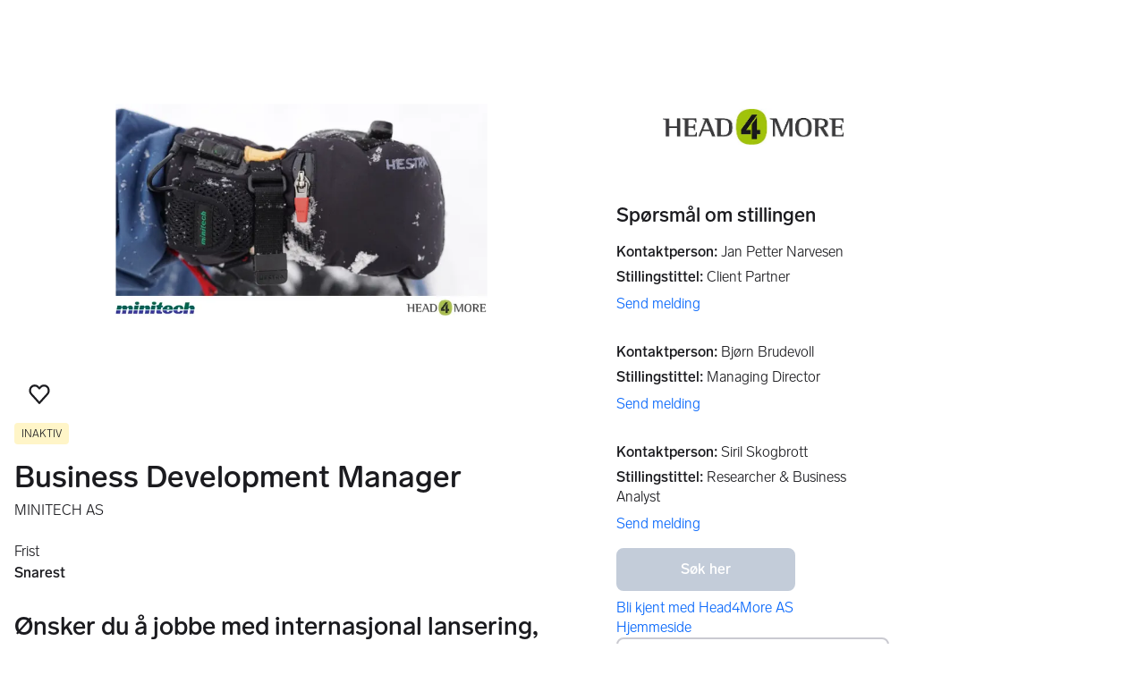

--- FILE ---
content_type: text/javascript
request_url: https://assets.finn.no/pkg/job-item-web/1.0.708/build/client/assets/job.ad._itemId._index-BZoYIyiw.js
body_size: 202
content:
import { w as m, p } from "./chunk-JMJ3UQ3L-gzMVExKa.js";
import { j as t } from "./jsx-runtime-D_zvdyIk.js";
import { g as c, A as g } from "./common-meta-Bk_-IDob.js";
import { P as l, d as j } from "./clsx-CFOFhB-K.js";
import "https://assets.finn.no/npm/react/v19/react.production.min.js";
import "./index-BNlfrigW.js";
import "https://assets.finn.no/pkg/@finn-no/pulse-sdk/v0/client.esm.min.js";
import "https://assets.finn.no/npm/react-dom/v19/react-dom.production.js";
import "https://assets.finn.no/npm/lit/v3/lit.min.js";
import "https://assets.finn.no/pkg/@warp-ds/elements-core/v2/element.js";
import "https://assets.finn.no/npm/lit-3/v3/static-html.js";
const S = ({ data: e, location: r, matches: s }) => {
  if (!e) throw new Response("Expected data for meta generation", { status: 500 });
  const { isAggregatedJobAd: n, jobAd: a } = e;
  return c({ isAggregatedJobAd: n, jobAd: a, location: r, matches: s });
}, I = m(function() {
  const { followCompanyPodlet: r, isAggregatedJobAd: s, jobAd: n, jobRecommendationsPodlet: a, jobRecommendationsPodletAggregatedAds: i, jsonLdScript: o, searchBreadcrumb: d } = p();
  return t.jsxs(t.Fragment, { children: [t.jsx(g, { followCompanyPodlet: r, isAggregatedJobAd: s, jobAd: n, jobRecommendationsPodletAggregatedAds: i, searchBreadcrumb: d }), t.jsx(l, { className: "mt-32", content: j(a) }), o?.breadcrumbs && t.jsx("script", { type: "application/ld+json", dangerouslySetInnerHTML: { __html: JSON.stringify(o.breadcrumbs) } }), o?.jobPosting && t.jsx("script", { type: "application/ld+json", dangerouslySetInnerHTML: { __html: JSON.stringify(o.jobPosting) } })] });
});
export {
  I as default,
  S as meta
};


--- FILE ---
content_type: text/javascript
request_url: https://assets.finn.no/pkg/job-item-web/1.0.708/build/client/assets/common-meta-Bk_-IDob.js
body_size: 147696
content:
import { j as _ } from "./jsx-runtime-D_zvdyIk.js";
import { i as P, d as Ph } from "./index-BNlfrigW.js";
import { r as Ye, t as Cd, v as Nh } from "./chunk-JMJ3UQ3L-gzMVExKa.js";
import * as Z from "https://assets.finn.no/npm/react/v19/react.production.min.js";
import g, { forwardRef as Me, useRef as de, useEffect as pe, useState as ue, useMemo as St, createContext as pa, useCallback as it, PureComponent as Id, useLayoutEffect as Ad, Fragment as ma, useId as ll, useImperativeHandle as Lh } from "https://assets.finn.no/npm/react/v19/react.production.min.js";
import Se from "https://assets.finn.no/pkg/@finn-no/pulse-sdk/v0/client.esm.min.js";
import { v as qe, c as at, P as Kt, d as Yt, a as Ln, g as jd, b as Ch } from "./clsx-CFOFhB-K.js";
import Ih from "https://assets.finn.no/npm/react-dom/v19/react-dom.production.js";
import { css as Rd, LitElement as va, html as Lt, when as Ah, repeat as jh } from "https://assets.finn.no/npm/lit/v3/lit.min.js";
import ga from "https://assets.finn.no/pkg/@warp-ds/elements-core/v2/element.js";
import { unsafeStatic as ha, html as ba } from "https://assets.finn.no/npm/lit-3/v3/static-html.js";
var Rh = {}, Fh = Object.defineProperty, cl = Object.getOwnPropertySymbols, Dh = Object.prototype.hasOwnProperty, Mh = Object.prototype.propertyIsEnumerable, ul = (e3, t, r) => t in e3 ? Fh(e3, t, { enumerable: true, configurable: true, writable: true, value: r }) : e3[t] = r, Bh = (e3, t) => {
  for (var r in t || (t = {})) Dh.call(t, r) && ul(e3, r, t[r]);
  if (cl) for (var r of cl(t)) Mh.call(t, r) && ul(e3, r, t[r]);
  return e3;
}, Fd = ["en", "nb", "fi", "da", "sv"], Dd = "en", qh = () => {
  var e3;
  let t;
  switch ((e3 = process == null ? void 0 : Rh) == null ? void 0 : e3.NMP_BRAND) {
    case "FINN":
      t = "nb";
      break;
    case "TORI":
      t = "fi";
      break;
    case "BLOCKET":
      t = "sv";
      break;
    case "DBA":
      t = "da";
      break;
    default:
      t = "en";
  }
  return t;
}, Md = () => {
  var e3;
  const t = (e3 = document?.location) == null ? void 0 : e3.hostname;
  return t?.includes("finn") ? "nb" : t.includes("tori") ? "fi" : t.includes("blocket") ? "sv" : t.includes("dba") ? "da" : Dd;
}, Na = (e3) => Fd.find((t) => e3 === t || e3.toLowerCase().includes(t)) || Md();
function Hh() {
  var e3;
  if (typeof window > "u") {
    const t = qh();
    return Na(t);
  }
  try {
    const t = (e3 = document?.documentElement) == null ? void 0 : e3.lang, r = Md();
    return Fd.includes(t) ? Na(t ?? r) : (console.warn("Unsupported locale set in html lang tag, falling back to detection by hostname"), Na(r));
  } catch (t) {
    return console.warn("could not detect locale, falling back to source locale", t), Dd;
  }
}
var Uh = (e3, t, r, n, a, i) => e3 === "nb" ? r : e3 === "fi" ? n : e3 === "da" ? a : e3 === "sv" ? i : t, Jh = (e3, t, r, n, a) => {
  const i = Hh(), s = Uh(i, e3, t, r, n, a);
  P.load(i, s), P.activate(i);
}, jr = { nb: { "icon.title.chevron-left": ["Pil til venstre"] }, en: { "icon.title.chevron-left": ["Leftward arrow"] }, fi: { "icon.title.chevron-left": ["Nuoli vasemmalle"] }, da: { "icon.title.chevron-left": ["Pil til venstre"] }, sv: { "icon.title.chevron-left": ["Pil v\xE4nster"] } };
Jh(jr.en, jr.nb, jr.fi, jr.da, jr.sv);
var Wh = P.t({ message: "Leftward arrow", id: "icon.title.chevron-left", comment: "Title for chevron-left icon" }), Vh = (e3) => g.createElement("svg", Bh({ xmlns: "http://www.w3.org/2000/svg", width: "16", height: "16", fill: "none", viewBox: "0 0 16 16", dangerouslySetInnerHTML: { __html: `<title>${Wh}</title><path stroke="currentColor" stroke-linecap="round" stroke-linejoin="round" stroke-width="1.5" d="M10.5 13.75 5 8.25l5.5-5.5"></path>` } }, e3)), zh = {}, Gh = Object.defineProperty, dl = Object.getOwnPropertySymbols, Qh = Object.prototype.hasOwnProperty, Kh = Object.prototype.propertyIsEnumerable, fl = (e3, t, r) => t in e3 ? Gh(e3, t, { enumerable: true, configurable: true, writable: true, value: r }) : e3[t] = r, Yh = (e3, t) => {
  for (var r in t || (t = {})) Qh.call(t, r) && fl(e3, r, t[r]);
  if (dl) for (var r of dl(t)) Kh.call(t, r) && fl(e3, r, t[r]);
  return e3;
}, Bd = ["en", "nb", "fi", "da", "sv"], qd = "en", Zh = () => {
  var e3;
  let t;
  switch ((e3 = process == null ? void 0 : zh) == null ? void 0 : e3.NMP_BRAND) {
    case "FINN":
      t = "nb";
      break;
    case "TORI":
      t = "fi";
      break;
    case "BLOCKET":
      t = "sv";
      break;
    case "DBA":
      t = "da";
      break;
    default:
      t = "en";
  }
  return t;
}, Hd = () => {
  var e3;
  const t = (e3 = document?.location) == null ? void 0 : e3.hostname;
  return t?.includes("finn") ? "nb" : t.includes("tori") ? "fi" : t.includes("blocket") ? "sv" : t.includes("dba") ? "da" : qd;
}, La = (e3) => Bd.find((t) => e3 === t || e3.toLowerCase().includes(t)) || Hd();
function Xh() {
  var e3;
  if (typeof window > "u") {
    const t = Zh();
    return La(t);
  }
  try {
    const t = (e3 = document?.documentElement) == null ? void 0 : e3.lang, r = Hd();
    return Bd.includes(t) ? La(t ?? r) : (console.warn("Unsupported locale set in html lang tag, falling back to detection by hostname"), La(r));
  } catch (t) {
    return console.warn("could not detect locale, falling back to source locale", t), qd;
  }
}
var eb = (e3, t, r, n, a, i) => e3 === "nb" ? r : e3 === "fi" ? n : e3 === "da" ? a : e3 === "sv" ? i : t, tb = (e3, t, r, n, a) => {
  const i = Xh(), s = eb(i, e3, t, r, n, a);
  P.load(i, s), P.activate(i);
}, Rr = { nb: { "icon.title.chevron-right": ["Pil til h\xF8yre"] }, en: { "icon.title.chevron-right": ["Rightward arrow"] }, fi: { "icon.title.chevron-right": ["Nuoli oikealle"] }, da: { "icon.title.chevron-right": ["Pil til h\xF8jre"] }, sv: { "icon.title.chevron-right": ["Pil h\xF6ger"] } };
tb(Rr.en, Rr.nb, Rr.fi, Rr.da, Rr.sv);
var rb = P.t({ message: "Rightward arrow", id: "icon.title.chevron-right", comment: "Title for chevron-right icon" }), nb = (e3) => g.createElement("svg", Yh({ xmlns: "http://www.w3.org/2000/svg", width: "16", height: "16", fill: "none", viewBox: "0 0 16 16", dangerouslySetInnerHTML: { __html: `<title>${rb}</title><path stroke="currentColor" stroke-linecap="round" stroke-linejoin="round" stroke-width="1.5" d="m5.5 13.75 5.5-5.5-5.5-5.5"></path>` } }, e3)), ab = {}, ib = Object.defineProperty, pl = Object.getOwnPropertySymbols, ob = Object.prototype.hasOwnProperty, sb = Object.prototype.propertyIsEnumerable, ml = (e3, t, r) => t in e3 ? ib(e3, t, { enumerable: true, configurable: true, writable: true, value: r }) : e3[t] = r, lb = (e3, t) => {
  for (var r in t || (t = {})) ob.call(t, r) && ml(e3, r, t[r]);
  if (pl) for (var r of pl(t)) sb.call(t, r) && ml(e3, r, t[r]);
  return e3;
}, Ud = ["en", "nb", "fi", "da", "sv"], Jd = "en", cb = () => {
  var e3;
  let t;
  switch ((e3 = process == null ? void 0 : ab) == null ? void 0 : e3.NMP_BRAND) {
    case "FINN":
      t = "nb";
      break;
    case "TORI":
      t = "fi";
      break;
    case "BLOCKET":
      t = "sv";
      break;
    case "DBA":
      t = "da";
      break;
    default:
      t = "en";
  }
  return t;
}, Wd = () => {
  var e3;
  const t = (e3 = document?.location) == null ? void 0 : e3.hostname;
  return t?.includes("finn") ? "nb" : t.includes("tori") ? "fi" : t.includes("blocket") ? "sv" : t.includes("dba") ? "da" : Jd;
}, Ca = (e3) => Ud.find((t) => e3 === t || e3.toLowerCase().includes(t)) || Wd();
function ub() {
  var e3;
  if (typeof window > "u") {
    const t = cb();
    return Ca(t);
  }
  try {
    const t = (e3 = document?.documentElement) == null ? void 0 : e3.lang, r = Wd();
    return Ud.includes(t) ? Ca(t ?? r) : (console.warn("Unsupported locale set in html lang tag, falling back to detection by hostname"), Ca(r));
  } catch (t) {
    return console.warn("could not detect locale, falling back to source locale", t), Jd;
  }
}
var db = (e3, t, r, n, a, i) => e3 === "nb" ? r : e3 === "fi" ? n : e3 === "da" ? a : e3 === "sv" ? i : t, fb = (e3, t, r, n, a) => {
  const i = ub(), s = db(i, e3, t, r, n, a);
  P.load(i, s), P.activate(i);
}, Fr = { nb: { "icon.title.list-sort": ["Vertikal liste med sorterende pil"] }, en: { "icon.title.list-sort": ["Vertical list with sorting arrow"] }, fi: { "icon.title.list-sort": ["Pystysuora lista"] }, da: { "icon.title.list-sort": ["Lodret liste med sorteringspil"] }, sv: { "icon.title.list-sort": ["Vertikal lista med sorteringspil"] } };
fb(Fr.en, Fr.nb, Fr.fi, Fr.da, Fr.sv);
var pb = P.t({ message: "Vertical list with sorting arrow", id: "icon.title.list-sort", comment: "Title for list sort icon" }), mb = (e3) => g.createElement("svg", lb({ xmlns: "http://www.w3.org/2000/svg", width: "16", height: "16", fill: "none", viewBox: "0 0 16 16", dangerouslySetInnerHTML: { __html: `<title>${pb}</title><path stroke="currentColor" stroke-linecap="round" stroke-linejoin="round" stroke-width="1.5" d="M14.5 2.5H6m-4.5 0h2m11 5.5H6M1.5 8h2m11 5.5H6m-4.5 0h2"></path>` } }, e3)), We = {}, vb = Object.create, ts = Object.defineProperty, gb = Object.defineProperties, hb = Object.getOwnPropertyDescriptor, bb = Object.getOwnPropertyDescriptors, Vd = Object.getOwnPropertyNames, qn = Object.getOwnPropertySymbols, yb = Object.getPrototypeOf, rs = Object.prototype.hasOwnProperty, zd = Object.prototype.propertyIsEnumerable, vl = (e3, t, r) => t in e3 ? ts(e3, t, { enumerable: true, configurable: true, writable: true, value: r }) : e3[t] = r, fe = (e3, t) => {
  for (var r in t || (t = {})) rs.call(t, r) && vl(e3, r, t[r]);
  if (qn) for (var r of qn(t)) zd.call(t, r) && vl(e3, r, t[r]);
  return e3;
}, ye = (e3, t) => gb(e3, bb(t)), xe = (e3, t) => {
  var r = {};
  for (var n in e3) rs.call(e3, n) && t.indexOf(n) < 0 && (r[n] = e3[n]);
  if (e3 != null && qn) for (var n of qn(e3)) t.indexOf(n) < 0 && zd.call(e3, n) && (r[n] = e3[n]);
  return r;
}, qt = (e3, t) => function() {
  return t || (0, e3[Vd(e3)[0]])((t = { exports: {} }).exports, t), t.exports;
}, wb = (e3, t, r, n) => {
  if (t && typeof t == "object" || typeof t == "function") for (let a of Vd(t)) !rs.call(e3, a) && a !== r && ts(e3, a, { get: () => t[a], enumerable: !(n = hb(t, a)) || n.enumerable });
  return e3;
}, ns = (e3, t, r) => (r = e3 != null ? vb(yb(e3)) : {}, wb(!e3 || !e3.__esModule ? ts(r, "default", { value: e3, enumerable: true }) : r, e3)), kb = qt({ "node_modules/.pnpm/react-is@16.13.1/node_modules/react-is/cjs/react-is.development.js"(e3) {
  (function() {
    var t = typeof Symbol == "function" && Symbol.for, r = t ? Symbol.for("react.element") : 60103, n = t ? Symbol.for("react.portal") : 60106, a = t ? Symbol.for("react.fragment") : 60107, i = t ? Symbol.for("react.strict_mode") : 60108, s = t ? Symbol.for("react.profiler") : 60114, o = t ? Symbol.for("react.provider") : 60109, c = t ? Symbol.for("react.context") : 60110, l = t ? Symbol.for("react.async_mode") : 60111, p = t ? Symbol.for("react.concurrent_mode") : 60111, f = t ? Symbol.for("react.forward_ref") : 60112, d = t ? Symbol.for("react.suspense") : 60113, u = t ? Symbol.for("react.suspense_list") : 60120, m = t ? Symbol.for("react.memo") : 60115, h = t ? Symbol.for("react.lazy") : 60116, $ = t ? Symbol.for("react.block") : 60121, x = t ? Symbol.for("react.fundamental") : 60117, k = t ? Symbol.for("react.responder") : 60118, O = t ? Symbol.for("react.scope") : 60119;
    function N(R) {
      return typeof R == "string" || typeof R == "function" || R === a || R === p || R === s || R === i || R === d || R === u || typeof R == "object" && R !== null && (R.$$typeof === h || R.$$typeof === m || R.$$typeof === o || R.$$typeof === c || R.$$typeof === f || R.$$typeof === x || R.$$typeof === k || R.$$typeof === O || R.$$typeof === $);
    }
    function L(R) {
      if (typeof R == "object" && R !== null) {
        var ce = R.$$typeof;
        switch (ce) {
          case r:
            var he = R.type;
            switch (he) {
              case l:
              case p:
              case a:
              case s:
              case i:
              case d:
                return he;
              default:
                var et = he && he.$$typeof;
                switch (et) {
                  case c:
                  case f:
                  case h:
                  case m:
                  case o:
                    return et;
                  default:
                    return ce;
                }
            }
          case n:
            return ce;
        }
      }
    }
    var q = l, V = p, B = c, X = o, C = r, ee = f, w = a, b = h, T = m, j = n, A = s, D = i, H = d, K = false;
    function G(R) {
      return K || (K = true, console.warn("The ReactIs.isAsyncMode() alias has been deprecated, and will be removed in React 17+. Update your code to use ReactIs.isConcurrentMode() instead. It has the exact same API.")), v(R) || L(R) === l;
    }
    function v(R) {
      return L(R) === p;
    }
    function y(R) {
      return L(R) === c;
    }
    function S(R) {
      return L(R) === o;
    }
    function I(R) {
      return typeof R == "object" && R !== null && R.$$typeof === r;
    }
    function M(R) {
      return L(R) === f;
    }
    function E(R) {
      return L(R) === a;
    }
    function F(R) {
      return L(R) === h;
    }
    function U(R) {
      return L(R) === m;
    }
    function J(R) {
      return L(R) === n;
    }
    function W(R) {
      return L(R) === s;
    }
    function Y(R) {
      return L(R) === i;
    }
    function Q(R) {
      return L(R) === d;
    }
    e3.AsyncMode = q, e3.ConcurrentMode = V, e3.ContextConsumer = B, e3.ContextProvider = X, e3.Element = C, e3.ForwardRef = ee, e3.Fragment = w, e3.Lazy = b, e3.Memo = T, e3.Portal = j, e3.Profiler = A, e3.StrictMode = D, e3.Suspense = H, e3.isAsyncMode = G, e3.isConcurrentMode = v, e3.isContextConsumer = y, e3.isContextProvider = S, e3.isElement = I, e3.isForwardRef = M, e3.isFragment = E, e3.isLazy = F, e3.isMemo = U, e3.isPortal = J, e3.isProfiler = W, e3.isStrictMode = Y, e3.isSuspense = Q, e3.isValidElementType = N, e3.typeOf = L;
  })();
} }), Gd = qt({ "node_modules/.pnpm/react-is@16.13.1/node_modules/react-is/index.js"(e3, t) {
  t.exports = kb();
} }), _b = qt({ "node_modules/.pnpm/object-assign@4.1.1/node_modules/object-assign/index.js"(e3, t) {
  var r = Object.getOwnPropertySymbols, n = Object.prototype.hasOwnProperty, a = Object.prototype.propertyIsEnumerable;
  function i(o) {
    if (o == null) throw new TypeError("Object.assign cannot be called with null or undefined");
    return Object(o);
  }
  function s() {
    try {
      if (!Object.assign) return false;
      var o = new String("abc");
      if (o[5] = "de", Object.getOwnPropertyNames(o)[0] === "5") return false;
      for (var c = {}, l = 0; l < 10; l++) c["_" + String.fromCharCode(l)] = l;
      var p = Object.getOwnPropertyNames(c).map(function(d) {
        return c[d];
      });
      if (p.join("") !== "0123456789") return false;
      var f = {};
      return "abcdefghijklmnopqrst".split("").forEach(function(d) {
        f[d] = d;
      }), Object.keys(Object.assign({}, f)).join("") === "abcdefghijklmnopqrst";
    } catch {
      return false;
    }
  }
  t.exports = s() ? Object.assign : function(o, c) {
    for (var l, p = i(o), f, d = 1; d < arguments.length; d++) {
      l = Object(arguments[d]);
      for (var u in l) n.call(l, u) && (p[u] = l[u]);
      if (r) {
        f = r(l);
        for (var m = 0; m < f.length; m++) a.call(l, f[m]) && (p[f[m]] = l[f[m]]);
      }
    }
    return p;
  };
} }), Qd = qt({ "node_modules/.pnpm/prop-types@15.8.1/node_modules/prop-types/lib/ReactPropTypesSecret.js"(e3, t) {
  var r = "SECRET_DO_NOT_PASS_THIS_OR_YOU_WILL_BE_FIRED";
  t.exports = r;
} }), Kd = qt({ "node_modules/.pnpm/prop-types@15.8.1/node_modules/prop-types/lib/has.js"(e3, t) {
  t.exports = Function.call.bind(Object.prototype.hasOwnProperty);
} }), xb = qt({ "node_modules/.pnpm/prop-types@15.8.1/node_modules/prop-types/checkPropTypes.js"(e3, t) {
  var r = function() {
  };
  n = Qd(), a = {}, i = Kd(), r = function(o) {
    var c = "Warning: " + o;
    typeof console < "u" && console.error(c);
    try {
      throw new Error(c);
    } catch {
    }
  };
  var n, a, i;
  function s(o, c, l, p, f) {
    for (var d in o) if (i(o, d)) {
      var u;
      try {
        if (typeof o[d] != "function") {
          var m = Error((p || "React class") + ": " + l + " type `" + d + "` is invalid; it must be a function, usually from the `prop-types` package, but received `" + typeof o[d] + "`.This often happens because of typos such as `PropTypes.function` instead of `PropTypes.func`.");
          throw m.name = "Invariant Violation", m;
        }
        u = o[d](c, d, p, l, null, n);
      } catch ($) {
        u = $;
      }
      if (u && !(u instanceof Error) && r((p || "React class") + ": type specification of " + l + " `" + d + "` is invalid; the type checker function must return `null` or an `Error` but returned a " + typeof u + ". You may have forgotten to pass an argument to the type checker creator (arrayOf, instanceOf, objectOf, oneOf, oneOfType, and shape all require an argument)."), u instanceof Error && !(u.message in a)) {
        a[u.message] = true;
        var h = f ? f() : "";
        r("Failed " + l + " type: " + u.message + (h ?? ""));
      }
    }
  }
  s.resetWarningCache = function() {
    a = {};
  }, t.exports = s;
} }), $b = qt({ "node_modules/.pnpm/prop-types@15.8.1/node_modules/prop-types/factoryWithTypeCheckers.js"(e3, t) {
  var r = Gd(), n = _b(), a = Qd(), i = Kd(), s = xb(), o = function() {
  };
  o = function(l) {
    var p = "Warning: " + l;
    typeof console < "u" && console.error(p);
    try {
      throw new Error(p);
    } catch {
    }
  };
  function c() {
    return null;
  }
  t.exports = function(l, p) {
    var f = typeof Symbol == "function" && Symbol.iterator, d = "@@iterator";
    function u(y) {
      var S = y && (f && y[f] || y[d]);
      if (typeof S == "function") return S;
    }
    var m = "<<anonymous>>", h = { array: O("array"), bigint: O("bigint"), bool: O("boolean"), func: O("function"), number: O("number"), object: O("object"), string: O("string"), symbol: O("symbol"), any: N(), arrayOf: L, element: q(), elementType: V(), instanceOf: B, node: w(), objectOf: C, oneOf: X, oneOfType: ee, shape: T, exact: j };
    function $(y, S) {
      return y === S ? y !== 0 || 1 / y === 1 / S : y !== y && S !== S;
    }
    function x(y, S) {
      this.message = y, this.data = S && typeof S == "object" ? S : {}, this.stack = "";
    }
    x.prototype = Error.prototype;
    function k(y) {
      var S = {}, I = 0;
      function M(F, U, J, W, Y, Q, R) {
        if (W = W || m, Q = Q || J, R !== a) {
          if (p) {
            var ce = new Error("Calling PropTypes validators directly is not supported by the `prop-types` package. Use `PropTypes.checkPropTypes()` to call them. Read more at http://fb.me/use-check-prop-types");
            throw ce.name = "Invariant Violation", ce;
          } else if (typeof console < "u") {
            var he = W + ":" + J;
            !S[he] && I < 3 && (o("You are manually calling a React.PropTypes validation function for the `" + Q + "` prop on `" + W + "`. This is deprecated and will throw in the standalone `prop-types` package. You may be seeing this warning due to a third-party PropTypes library. See https://fb.me/react-warning-dont-call-proptypes for details."), S[he] = true, I++);
          }
        }
        return U[J] == null ? F ? U[J] === null ? new x("The " + Y + " `" + Q + "` is marked as required " + ("in `" + W + "`, but its value is `null`.")) : new x("The " + Y + " `" + Q + "` is marked as required in " + ("`" + W + "`, but its value is `undefined`.")) : null : y(U, J, W, Y, Q);
      }
      var E = M.bind(null, false);
      return E.isRequired = M.bind(null, true), E;
    }
    function O(y) {
      function S(I, M, E, F, U, J) {
        var W = I[M], Y = H(W);
        if (Y !== y) {
          var Q = K(W);
          return new x("Invalid " + F + " `" + U + "` of type " + ("`" + Q + "` supplied to `" + E + "`, expected ") + ("`" + y + "`."), { expectedType: y });
        }
        return null;
      }
      return k(S);
    }
    function N() {
      return k(c);
    }
    function L(y) {
      function S(I, M, E, F, U) {
        if (typeof y != "function") return new x("Property `" + U + "` of component `" + E + "` has invalid PropType notation inside arrayOf.");
        var J = I[M];
        if (!Array.isArray(J)) {
          var W = H(J);
          return new x("Invalid " + F + " `" + U + "` of type " + ("`" + W + "` supplied to `" + E + "`, expected an array."));
        }
        for (var Y = 0; Y < J.length; Y++) {
          var Q = y(J, Y, E, F, U + "[" + Y + "]", a);
          if (Q instanceof Error) return Q;
        }
        return null;
      }
      return k(S);
    }
    function q() {
      function y(S, I, M, E, F) {
        var U = S[I];
        if (!l(U)) {
          var J = H(U);
          return new x("Invalid " + E + " `" + F + "` of type " + ("`" + J + "` supplied to `" + M + "`, expected a single ReactElement."));
        }
        return null;
      }
      return k(y);
    }
    function V() {
      function y(S, I, M, E, F) {
        var U = S[I];
        if (!r.isValidElementType(U)) {
          var J = H(U);
          return new x("Invalid " + E + " `" + F + "` of type " + ("`" + J + "` supplied to `" + M + "`, expected a single ReactElement type."));
        }
        return null;
      }
      return k(y);
    }
    function B(y) {
      function S(I, M, E, F, U) {
        if (!(I[M] instanceof y)) {
          var J = y.name || m, W = v(I[M]);
          return new x("Invalid " + F + " `" + U + "` of type " + ("`" + W + "` supplied to `" + E + "`, expected ") + ("instance of `" + J + "`."));
        }
        return null;
      }
      return k(S);
    }
    function X(y) {
      if (!Array.isArray(y)) return arguments.length > 1 ? o("Invalid arguments supplied to oneOf, expected an array, got " + arguments.length + " arguments. A common mistake is to write oneOf(x, y, z) instead of oneOf([x, y, z]).") : o("Invalid argument supplied to oneOf, expected an array."), c;
      function S(I, M, E, F, U) {
        for (var J = I[M], W = 0; W < y.length; W++) if ($(J, y[W])) return null;
        var Y = JSON.stringify(y, function(R, ce) {
          var he = K(ce);
          return he === "symbol" ? String(ce) : ce;
        });
        return new x("Invalid " + F + " `" + U + "` of value `" + String(J) + "` " + ("supplied to `" + E + "`, expected one of " + Y + "."));
      }
      return k(S);
    }
    function C(y) {
      function S(I, M, E, F, U) {
        if (typeof y != "function") return new x("Property `" + U + "` of component `" + E + "` has invalid PropType notation inside objectOf.");
        var J = I[M], W = H(J);
        if (W !== "object") return new x("Invalid " + F + " `" + U + "` of type " + ("`" + W + "` supplied to `" + E + "`, expected an object."));
        for (var Y in J) if (i(J, Y)) {
          var Q = y(J, Y, E, F, U + "." + Y, a);
          if (Q instanceof Error) return Q;
        }
        return null;
      }
      return k(S);
    }
    function ee(y) {
      if (!Array.isArray(y)) return o("Invalid argument supplied to oneOfType, expected an instance of array."), c;
      for (var S = 0; S < y.length; S++) {
        var I = y[S];
        if (typeof I != "function") return o("Invalid argument supplied to oneOfType. Expected an array of check functions, but received " + G(I) + " at index " + S + "."), c;
      }
      function M(E, F, U, J, W) {
        for (var Y = [], Q = 0; Q < y.length; Q++) {
          var R = y[Q], ce = R(E, F, U, J, W, a);
          if (ce == null) return null;
          ce.data && i(ce.data, "expectedType") && Y.push(ce.data.expectedType);
        }
        var he = Y.length > 0 ? ", expected one of type [" + Y.join(", ") + "]" : "";
        return new x("Invalid " + J + " `" + W + "` supplied to " + ("`" + U + "`" + he + "."));
      }
      return k(M);
    }
    function w() {
      function y(S, I, M, E, F) {
        return A(S[I]) ? null : new x("Invalid " + E + " `" + F + "` supplied to " + ("`" + M + "`, expected a ReactNode."));
      }
      return k(y);
    }
    function b(y, S, I, M, E) {
      return new x((y || "React class") + ": " + S + " type `" + I + "." + M + "` is invalid; it must be a function, usually from the `prop-types` package, but received `" + E + "`.");
    }
    function T(y) {
      function S(I, M, E, F, U) {
        var J = I[M], W = H(J);
        if (W !== "object") return new x("Invalid " + F + " `" + U + "` of type `" + W + "` " + ("supplied to `" + E + "`, expected `object`."));
        for (var Y in y) {
          var Q = y[Y];
          if (typeof Q != "function") return b(E, F, U, Y, K(Q));
          var R = Q(J, Y, E, F, U + "." + Y, a);
          if (R) return R;
        }
        return null;
      }
      return k(S);
    }
    function j(y) {
      function S(I, M, E, F, U) {
        var J = I[M], W = H(J);
        if (W !== "object") return new x("Invalid " + F + " `" + U + "` of type `" + W + "` " + ("supplied to `" + E + "`, expected `object`."));
        var Y = n({}, I[M], y);
        for (var Q in Y) {
          var R = y[Q];
          if (i(y, Q) && typeof R != "function") return b(E, F, U, Q, K(R));
          if (!R) return new x("Invalid " + F + " `" + U + "` key `" + Q + "` supplied to `" + E + "`.\nBad object: " + JSON.stringify(I[M], null, "  ") + `
Valid keys: ` + JSON.stringify(Object.keys(y), null, "  "));
          var ce = R(J, Q, E, F, U + "." + Q, a);
          if (ce) return ce;
        }
        return null;
      }
      return k(S);
    }
    function A(y) {
      switch (typeof y) {
        case "number":
        case "string":
        case "undefined":
          return true;
        case "boolean":
          return !y;
        case "object":
          if (Array.isArray(y)) return y.every(A);
          if (y === null || l(y)) return true;
          var S = u(y);
          if (S) {
            var I = S.call(y), M;
            if (S !== y.entries) {
              for (; !(M = I.next()).done; ) if (!A(M.value)) return false;
            } else for (; !(M = I.next()).done; ) {
              var E = M.value;
              if (E && !A(E[1])) return false;
            }
          } else return false;
          return true;
        default:
          return false;
      }
    }
    function D(y, S) {
      return y === "symbol" ? true : S ? S["@@toStringTag"] === "Symbol" || typeof Symbol == "function" && S instanceof Symbol : false;
    }
    function H(y) {
      var S = typeof y;
      return Array.isArray(y) ? "array" : y instanceof RegExp ? "object" : D(S, y) ? "symbol" : S;
    }
    function K(y) {
      if (typeof y > "u" || y === null) return "" + y;
      var S = H(y);
      if (S === "object") {
        if (y instanceof Date) return "date";
        if (y instanceof RegExp) return "regexp";
      }
      return S;
    }
    function G(y) {
      var S = K(y);
      switch (S) {
        case "array":
        case "object":
          return "an " + S;
        case "boolean":
        case "date":
        case "regexp":
          return "a " + S;
        default:
          return S;
      }
    }
    function v(y) {
      return !y.constructor || !y.constructor.name ? m : y.constructor.name;
    }
    return h.checkPropTypes = s, h.resetWarningCache = s.resetWarningCache, h.PropTypes = h, h;
  };
} }), as = qt({ "node_modules/.pnpm/prop-types@15.8.1/node_modules/prop-types/index.js"(e3, t) {
  r = Gd(), n = true, t.exports = $b()(r.isElement, n);
  var r, n;
} }), be = function() {
  for (var e3 = [], t = arguments.length; t--; ) e3[t] = arguments[t];
  return e3.reduce(function(r, n) {
    return r.concat(typeof n == "string" ? n : Array.isArray(n) ? be.apply(void 0, n) : typeof n == "object" && n ? Object.keys(n).map(function(a) {
      return n[a] ? a : "";
    }) : "");
  }, []).join(" ");
}, Ut = { base: "py-4 px-8 border-0 rounded-4 text-xs inline-flex", neutral: "bg-[--w-color-badge-neutral-background] s-text", info: "bg-[--w-color-badge-info-background] s-text", positive: "bg-[--w-color-badge-positive-background] s-text", warning: "bg-[--w-color-badge-warning-background] s-text", negative: "bg-[--w-color-badge-negative-background] s-text", disabled: "s-bg-disabled s-text", price: "bg-[--w-black/70] s-text-inverted-static", sponsored: "bg-[--w-color-badge-sponsored-background] s-text", positionBase: "absolute backdrop-blur", positionTL: "rounded-tl-0 rounded-tr-0 rounded-bl-0 top-0 left-0", positionTR: "rounded-tl-0 rounded-tr-0 rounded-br-0 top-0 right-0", positionBR: "rounded-tr-0 rounded-br-0 rounded-bl-0 bottom-0 right-0", positionBL: "rounded-tl-0 rounded-br-0 rounded-bl-0 bottom-0 left-0" }, Dr = { base: "group block relative break-words last-child:mb-0 p-16 rounded-8", bleed: "-mx-16 sm:mx-0 rounded-l-0 rounded-r-0 sm:rounded-8", info: "s-bg-info-subtle", neutral: "s-surface-sunken", bordered: "border-2 s-border s-bg" }, Ct = "font-bold focusable justify-center transition-colors ease-in-out", $e = { primary: "s-text-inverted bg-[--w-color-button-primary-background] hover:bg-[--w-color-button-primary-background-hover] active:bg-[--w-color-button-primary-background-active]", secondary: "s-text-link s-border s-bg hover:s-bg-hover hover:s-border-hover active:s-bg-active", utility: "s-text s-bg hover:s-bg-hover active:s-bg-active s-border hover:s-border-hover active:s-border-active", destructive: "s-bg-negative s-text-inverted hover:s-bg-negative-hover active:s-bg-negative-active", pill: "s-icon hover:s-icon-hover active:s-icon-active bg-transparent hover:bg-[--w-color-button-pill-background-hover] active:bg-[--w-color-button-pill-background-active]", disabled: "s-text-inverted s-bg-disabled", quiet: "bg-transparent s-text-link hover:s-bg-hover active:s-bg-active", utilityQuiet: "s-text bg-transparent hover:s-bg-hover active:s-bg-active", negativeQuiet: "bg-transparent s-text-negative hover:s-bg-negative-subtle-hover active:s-bg-negative-subtle-active", loading: "s-text s-bg-subtle", link: "s-text-link" }, me = { primary: `border-0 rounded-8 ${Ct}`, secondary: `border-2 rounded-8 ${Ct}`, utility: `border rounded-4 ${Ct}`, negative: `border-0 rounded-8 ${Ct}`, pill: `p-4 rounded-full border-0 inline-flex items-center justify-center hover:bg-clip-padding ${Ct}`, link: `bg-transparent focusable ease-in-out inline active:underline hover:underline focus:underline ${$e.link}` }, se = { xsmall: "py-6 px-16", small: "py-8 px-16", medium: "py-10 px-14", large: "py-12 px-16", utility: "py-[11px] px-[15px]", smallUtility: "py-[7px] px-[15px]", pill: "min-h-[44px] min-w-[44px]", pillSmall: "min-h-32 min-w-32", link: "p-0" }, ie = { medium: "text-m leading-[24]", xsmall: "text-xs" }, te = { inProgress: `border-transparent animate-inprogress pointer-events-none ${$e.loading}`, quiet: `border-0 rounded-8 ${Ct}`, utilityQuiet: `border-0 rounded-4 ${Ct}`, negativeQuiet: `border-0 rounded-8 ${Ct}`, isDisabled: `font-bold justify-center transition-colors ease-in-out cursor-default pointer-events-none ${$e.disabled}` }, ne = { secondary: `${se.medium} ${ie.medium} ${me.secondary} ${$e.secondary}`, secondaryDisabled: `${se.medium} ${ie.medium} ${me.secondary} ${te.isDisabled}`, secondarySmall: `${ie.xsmall} ${se.xsmall} ${me.secondary} ${$e.secondary}`, secondarySmallDisabled: `${ie.xsmall} ${se.xsmall} ${me.secondary} ${te.isDisabled}`, secondaryQuiet: `${se.medium} ${ie.medium} ${te.quiet} ${$e.quiet}`, secondaryQuietDisabled: `${se.medium} ${ie.medium} ${te.quiet} ${te.isDisabled}`, secondarySmallQuiet: `${ie.xsmall} ${se.xsmall} ${te.quiet} ${$e.quiet}`, secondarySmallQuietDisabled: `${ie.xsmall} ${se.xsmall} ${te.quiet} ${te.isDisabled}`, secondaryLoading: `${se.medium} ${ie.medium} ${me.secondary} ${te.inProgress}`, secondarySmallLoading: `${ie.xsmall} ${se.xsmall}  ${me.secondary} ${te.inProgress}`, secondarySmallQuietLoading: `${ie.xsmall} ${se.xsmall} ${te.quiet} ${te.inProgress}`, secondaryQuietLoading: `${se.medium} ${ie.medium} ${te.quiet} ${te.inProgress}`, primary: `${se.large} ${ie.medium} ${me.primary} ${$e.primary}`, primaryDisabled: `${se.large} ${ie.medium} ${te.isDisabled} ${me.primary}`, primarySmall: `${se.small} ${ie.xsmall} ${me.primary} ${$e.primary}`, primarySmallDisabled: `${se.small} ${ie.xsmall} ${te.isDisabled} ${me.primary} `, primaryQuiet: `${se.large} ${ie.medium} ${te.quiet} ${$e.quiet}`, primaryQuietDisabled: `${se.large} ${ie.medium} ${te.quiet} ${te.isDisabled}`, primarySmallQuiet: `${se.small} ${ie.xsmall} ${te.quiet} ${$e.quiet}`, primarySmallQuietDisabled: `${se.small} ${ie.xsmall} ${te.quiet} ${te.isDisabled}`, primaryLoading: `${se.large} ${ie.medium} ${te.inProgress} ${me.primary}`, primarySmallLoading: `${se.small} ${ie.xsmall}  ${te.inProgress} ${me.primary}`, primarySmallQuietLoading: `${se.small} ${ie.xsmall} ${te.quiet} ${te.inProgress} ${me.primary}`, primaryQuietLoading: `${se.large} ${ie.medium} ${te.quiet} ${te.inProgress}`, utility: `${se.utility} ${ie.medium} ${me.utility} ${$e.utility}`, utilityDisabled: `${se.utility} ${ie.medium} ${me.utility} ${te.isDisabled}`, utilityQuiet: `${se.large} ${ie.medium} ${te.utilityQuiet} ${$e.utilityQuiet}`, utilityQuietDisabled: `${se.large} ${ie.medium} ${te.utilityQuiet} ${te.isDisabled}`, utilitySmall: `${se.smallUtility} ${ie.xsmall} ${me.utility} ${$e.utility}`, utilitySmallDisabled: `${se.smallUtility} ${ie.xsmall} ${me.utility} ${te.isDisabled}`, utilitySmallQuiet: `${se.smallUtility} ${ie.xsmall} ${te.utilityQuiet} ${$e.utilityQuiet}`, utilitySmallQuietDisabled: `${se.smallUtility} ${ie.xsmall} ${te.utilityQuiet} ${te.isDisabled}`, utilityLoading: `${se.large} ${ie.medium} ${me.utility} ${te.inProgress}`, utilitySmallLoading: `${se.smallUtility} ${ie.xsmall} ${me.utility} ${te.inProgress}`, utilityQuietLoading: `${se.large} ${ie.medium} ${te.inProgress} ${te.utilityQuiet}`, utilitySmallQuietLoading: `${se.smallUtility} ${ie.xsmall} ${te.inProgress} ${te.utilityQuiet}`, negative: `${se.large} ${ie.medium} ${me.negative} ${$e.destructive}`, negativeDisabled: `${se.large} ${ie.medium} ${me.negative} ${te.isDisabled}`, negativeQuiet: `${se.large} ${ie.medium} ${te.negativeQuiet} ${$e.negativeQuiet}`, negativeQuietDisabled: `${se.large} ${ie.medium} ${te.negativeQuiet}${te.isDisabled}`, negativeSmall: `${se.small} ${ie.xsmall} ${me.negative} ${$e.destructive}`, negativeSmallDisabled: `${se.small} ${ie.xsmall} ${me.negative} ${te.isDisabled}`, negativeSmallQuiet: `${se.small} ${ie.xsmall} ${te.negativeQuiet} ${$e.negativeQuiet}`, negativeSmallQuietDisabled: `${se.small} ${ie.xsmall} ${te.negativeQuiet} ${te.isDisabled}`, negativeLoading: `${se.large} ${ie.medium} ${me.negative} ${te.inProgress}`, negativeSmallLoading: `${se.small} ${ie.xsmall} ${te.inProgress} ${me.negative}`, negativeQuietLoading: `${se.large} ${ie.medium} ${te.negativeQuiet} ${me.negative} ${te.inProgress}`, negativeSmallQuietLoading: `${se.small} ${ie.xsmall} ${te.negativeQuiet} ${te.inProgress}`, pill: `${se.pill} ${ie.medium} ${me.pill} ${$e.pill}`, pillSmall: `${se.pillSmall} ${ie.xsmall} ${me.pill} ${$e.pill}`, pillLoading: `${se.pill} ${ie.medium} ${me.pill} ${te.inProgress}`, pillSmallLoading: `${se.pillSmall} ${ie.xsmall} ${me.pill} ${te.inProgress}`, link: `${se.link} ${ie.medium} ${me.link}`, linkSmall: `${se.link} ${ie.xsmall} ${me.link}`, linkAsButton: "inline-block active:no-underline hover:no-underline focus:no-underline text-center", fullWidth: "w-full max-w-full", contentWidth: "max-w-max" }, Ie = { backdrop: "fixed inset-0 flex sm:place-content-center sm:place-items-center items-end z-30 [--w-modal-max-height:80%] [--w-modal-width:640px] bg-[--w-black/25]", base: "pb-safe-[32] shadow-m max-h-[--w-modal-max-height] min-h-[--w-modal-min-height] w-[--w-modal-width] h-[--w-modal-height] relative transition-300 ease-in-out backface-hidden will-change-height rounded-8 mx-0 sm:mx-16 bg-[--w-s-color-surface-elevated-100] flex flex-col overflow-hidden outline-none space-y-16 pt-8 sm:pt-32 sm:pb-32 rounded-b-0 sm:rounded-b-8", content: "block overflow-y-auto overflow-x-hidden last-child:mb-0 grow shrink px-16 sm:px-32 relative", footer: "flex justify-end shrink-0 px-16 sm:px-32", transitionTitle: "transition-all duration-300", transitionTitleCenter: "justify-self-center self-center", transitionTitleColSpan: "col-span-2", title: "py-8 sm:py-0 -mt-4 sm:-mt-8 min-h-40 sm:min-h-48 grid gap-8 sm:gap-16 grid-cols-[auto_1fr_auto] items-start px-16 sm:px-32 border-b sm:border-b-0 shrink-0", titleText: "mb-0 h4 sm:h3", titleButton: `${ie.medium} ${me.pill} ${$e.pill} sm:min-h-[44px] sm:min-w-[44px] min-h-[32px] min-w-[32px]`, titleButtonLeft: "-ml-8 sm:-ml-12 justify-self-start", titleButtonRight: "-mr-8 sm:-mr-12 justify-self-end", titleButtonIcon: "h-16 w-16 sm:h-24 sm:w-24" }, Mr = { wrapper: "flex p-16 border border-l-4 rounded-4 s-text", willChangeHeight: "will-change-height", textWrapper: "last-child:mb-0 text-s", title: "text-s", icon: "w-16 mr-8 min-w-16", negative: "s-border-negative-subtle s-border-l-negative s-bg-negative-subtle", negativeIcon: "s-icon-negative", positive: "s-border-positive-subtle s-border-l-positive s-bg-positive-subtle", positiveIcon: "s-icon-positive", warning: "s-border-warning-subtle s-border-l-warning s-bg-warning-subtle", warningIcon: "s-icon-warning", info: "s-border-info-subtle s-border-l-info s-bg-info-subtle", infoIcon: "s-icon-info" }, Re = { wrapper: "relative", base: "block text-m leading-m mb-0 px-8 py-12 rounded-4 w-full focusable focus:[--w-outline-offset:-2px] caret-current", default: "border-1 s-text s-bg s-border-strong hover:s-border-strong-hover active:s-border-selected", disabled: "border-1 s-text-disabled s-bg-disabled-subtle s-border-disabled pointer-events-none", invalid: "border-1 s-text-negative s-bg s-border-negative hover:s-border-negative-hover outline-[--w-s-color-border-negative]!", readOnly: "pl-0 bg-transparent pointer-events-none", placeholder: "placeholder:s-text-placeholder", suffix: "pr-40", prefix: "pl-[var(--w-prefix-width,_40px)]", textArea: "min-h-[42] sm:min-h-[45]" }, yt = { base: "block text-m mb-0 py-12 pr-32 rounded-4 w-full focusable focus:[--w-outline-offset:-2px] appearance-none cursor-pointer caret-current", default: "s-text s-bg pl-8 border-1 s-border-strong hover:s-border-strong-hover active:s-border-active", disabled: "s-text-disabled s-bg-disabled-subtle pl-8 border-1 s-border-disabled hover:s-border-disabled active:s-border-disabled pointer-events-none", invalid: "s-text s-bg pl-8 border-1 s-border-negative hover:s-border-negative-hover active:s-border-active outline-[--w-s-color-border-negative]!", readOnly: "s-text bg-transparent pl-0 border-0 pointer-events-none before:hidden", wrapper: "relative", selectWrapper: "relative before:block before:absolute before:right-0 before:bottom-0 before:w-32 before:h-full before:pointer-events-none ", chevron: "block absolute top-[30%] right-0 bottom-0 w-32 h-full s-icon pointer-events-none cursor-pointer", chevronDisabled: "opacity-25" }, yr = { base: "antialiased block relative text-s font-bold pb-4 cursor-pointer s-text", optional: "pl-8 font-normal text-s s-text-subtle" }, Ia = { base: "text-xs mt-4 block", color: "s-text-subtle", colorInvalid: "s-text-negative" }, or = { wrapper: "flex space-x-8", text: "s-text", link: "s-text-link", separator: "select-none s-icon", a11y: "sr-only" }, Tt = { wrapper: "relative", base: "absolute left-0 right-0 s-bg pb-4 rounded-8 overflow-hidden shadow-m", listbox: "m-0 p-0 select-none list-none", option: "block cursor-pointer p-8", optionUnselected: "hover:s-bg-hover", optionSelected: "s-bg-selected hover:s-bg-selected-hover", textMatch: "font-bold", a11y: "sr-only" }, Je = { base: "border-2 relative flex items-start", tooltip: "s-bg-inverted border-[--w-s-color-background-inverted] shadow-m s-text-inverted-static rounded-4 py-6 px-8", callout: "bg-[--w-color-callout-background] border-[--w-color-callout-border] s-text py-8 px-16 rounded-8", highlight: "bg-[--w-color-callout-background] border-[--w-color-callout-border] s-text py-8 px-16 rounded-8 drop-shadow-m translate-z-0", popover: "bg-[--w-s-color-surface-elevated-300] border-[--w-s-color-surface-elevated-300] s-text rounded-8 p-16 drop-shadow-m translate-z-0", arrowBase: "absolute h-[14px] w-[14px] border-2 border-b-0 border-r-0 rounded-tl-4 transform", arrowDirectionLeftStart: "-left-[8px]", arrowDirectionLeft: "-left-[8px]", arrowDirectionLeftEnd: "-left-[8px]", arrowDirectionRightStart: "-right-[8px]", arrowDirectionRight: "-right-[8px]", arrowDirectionRightEnd: "-right-[8px]", arrowDirectionBottomStart: "-bottom-[8px]", arrowDirectionBottom: "-bottom-[8px]", arrowDirectionBottomEnd: "-bottom-[8px]", arrowDirectionTopStart: "-top-[8px]", arrowDirectionTop: "-top-[8px]", arrowDirectionTopEnd: "-top-[8px]", arrowTooltip: "s-bg-inverted border-[--w-s-color-background-inverted]", arrowCallout: "bg-[--w-color-callout-background] border-[--w-color-callout-border]", arrowPopover: "bg-[--w-s-color-surface-elevated-300] border-[--w-s-color-surface-elevated-300]", arrowHighlight: "bg-[--w-color-callout-background] border-[--w-color-callout-border]", content: "last-child:mb-0", notCallout: "absolute z-50", closeBtn: `${ie.medium} ${me.pill} ${$e.pill} justify-self-end -mr-8 ml-8` }, Ne = { link: "hover:no-underline focus:no-underline focusable inline-flex justify-center items-center transition-colors ease-in-out min-h-[44px] min-w-[44px] p-4 rounded-full border-0 hover:bg-clip-padding", currentPage: "block md:hidden p-8 font-bold", icon: "s-icon hover:bg-[--w-color-button-pill-background-hover] active:bg-[--w-color-button-pill-background-active]", containerNav: "flex items-center justify-center p-8", a11y: "sr-only", pages: "hidden md:block s-text-link", active: "s-bg-primary s-text-inverted", notActive: "hover:bg-[--w-color-button-pill-background-hover] active:bg-[--w-color-button-pill-background-active]" }, Ob = Object.defineProperty, gl = Object.getOwnPropertySymbols, Eb = Object.prototype.hasOwnProperty, Sb = Object.prototype.propertyIsEnumerable, hl = (e3, t, r) => t in e3 ? Ob(e3, t, { enumerable: true, configurable: true, writable: true, value: r }) : e3[t] = r, Tb = (e3, t) => {
  for (var r in t || (t = {})) Eb.call(t, r) && hl(e3, r, t[r]);
  if (gl) for (var r of gl(t)) Sb.call(t, r) && hl(e3, r, t[r]);
  return e3;
}, Pb = JSON.parse('{"icon.title.close":["Kryss"]}'), Nb = JSON.parse('{"icon.title.close":["Cross"]}'), Lb = JSON.parse('{"icon.title.close":["Rasti"]}'), Cb = JSON.parse('{"icon.title.close":["Kryds"]}'), Ib = JSON.parse('{"icon.title.close":["Kryss"]}'), Yd = ["en", "nb", "fi", "da", "sv"], Zd = "en", Ab = () => {
  var e3;
  let t;
  switch ((e3 = process == null ? void 0 : We) == null ? void 0 : e3.NMP_BRAND) {
    case "FINN":
      t = "nb";
      break;
    case "TORI":
      t = "fi";
      break;
    case "BLOCKET":
      t = "sv";
      break;
    case "DBA":
      t = "da";
      break;
    default:
      t = "en";
  }
  return t;
}, Xd = () => {
  var e3;
  const t = (e3 = document?.location) == null ? void 0 : e3.hostname;
  return t?.includes("finn") ? "nb" : t.includes("tori") ? "fi" : t.includes("blocket") ? "sv" : t.includes("dba") ? "da" : Zd;
}, Aa = (e3) => Yd.find((t) => e3 === t || e3.toLowerCase().includes(t)) || Xd();
function jb() {
  var e3;
  if (typeof window > "u") {
    const t = Ab();
    return Aa(t);
  }
  try {
    const t = (e3 = document?.documentElement) == null ? void 0 : e3.lang, r = Xd();
    return Yd.includes(t) ? Aa(t ?? r) : (console.warn("Unsupported locale set in html lang tag, falling back to detection by hostname"), Aa(r));
  } catch (t) {
    return console.warn("could not detect locale, falling back to source locale", t), Zd;
  }
}
var Rb = (e3, t, r, n, a, i) => e3 === "nb" ? r : e3 === "fi" ? n : e3 === "da" ? a : e3 === "sv" ? i : t, Fb = (e3, t, r, n, a) => {
  const i = jb(), s = Rb(i, e3, t, r, n, a);
  P.load(i, s), P.activate(i);
};
Fb(Nb, Pb, Lb, Cb, Ib);
var Db = P.t({ message: "Cross", id: "icon.title.close", comment: "Title for close icon" }), Mb = (e3) => g.createElement("svg", Tb({ xmlns: "http://www.w3.org/2000/svg", width: "16", height: "16", fill: "none", viewBox: "0 0 16 16", dangerouslySetInnerHTML: { __html: `<title>${Db}</title><path stroke="currentColor" stroke-linecap="round" stroke-linejoin="round" stroke-width="1.5" d="m12.5 3.5-9 9m0-9 9 9"></path>` } }, e3)), ef = Mb, Bb = JSON.parse('{"icon.title.search":["Forst\xF8rrelsesglass"]}'), qb = JSON.parse('{"icon.title.search":["Magnifying glass"]}'), Hb = JSON.parse('{"icon.title.search":["Suurennuslasi"]}'), Ub = JSON.parse('{"icon.title.search":["Forst\xF8rrelsesglas"]}'), Jb = JSON.parse('{"icon.title.search":["F\xF6rstoringsglas"]}'), tf = ["en", "nb", "fi", "da", "sv"], rf = "en", Wb = () => {
  var e3;
  let t;
  switch ((e3 = process == null ? void 0 : We) == null ? void 0 : e3.NMP_BRAND) {
    case "FINN":
      t = "nb";
      break;
    case "TORI":
      t = "fi";
      break;
    case "BLOCKET":
      t = "sv";
      break;
    case "DBA":
      t = "da";
      break;
    default:
      t = "en";
  }
  return t;
}, nf = () => {
  var e3;
  const t = (e3 = document?.location) == null ? void 0 : e3.hostname;
  return t?.includes("finn") ? "nb" : t.includes("tori") ? "fi" : t.includes("blocket") ? "sv" : t.includes("dba") ? "da" : rf;
}, ja = (e3) => tf.find((t) => e3 === t || e3.toLowerCase().includes(t)) || nf();
function Vb() {
  var e3;
  if (typeof window > "u") {
    const t = Wb();
    return ja(t);
  }
  try {
    const t = (e3 = document?.documentElement) == null ? void 0 : e3.lang, r = nf();
    return tf.includes(t) ? ja(t ?? r) : (console.warn("Unsupported locale set in html lang tag, falling back to detection by hostname"), ja(r));
  } catch (t) {
    return console.warn("could not detect locale, falling back to source locale", t), rf;
  }
}
var zb = (e3, t, r, n, a, i) => e3 === "nb" ? r : e3 === "fi" ? n : e3 === "da" ? a : e3 === "sv" ? i : t, Gb = (e3, t, r, n, a) => {
  const i = Vb(), s = zb(i, e3, t, r, n, a);
  P.load(i, s), P.activate(i);
};
Gb(qb, Bb, Hb, Ub, Jb);
P.t({ message: "Magnifying glass", id: "icon.title.search", comment: "Title for search icon" });
var af = (function() {
  if (typeof Map < "u") return Map;
  function e3(t, r) {
    var n = -1;
    return t.some(function(a, i) {
      return a[0] === r ? (n = i, true) : false;
    }), n;
  }
  return (function() {
    function t() {
      this.__entries__ = [];
    }
    return Object.defineProperty(t.prototype, "size", { get: function() {
      return this.__entries__.length;
    }, enumerable: true, configurable: true }), t.prototype.get = function(r) {
      var n = e3(this.__entries__, r), a = this.__entries__[n];
      return a && a[1];
    }, t.prototype.set = function(r, n) {
      var a = e3(this.__entries__, r);
      ~a ? this.__entries__[a][1] = n : this.__entries__.push([r, n]);
    }, t.prototype.delete = function(r) {
      var n = this.__entries__, a = e3(n, r);
      ~a && n.splice(a, 1);
    }, t.prototype.has = function(r) {
      return !!~e3(this.__entries__, r);
    }, t.prototype.clear = function() {
      this.__entries__.splice(0);
    }, t.prototype.forEach = function(r, n) {
      n === void 0 && (n = null);
      for (var a = 0, i = this.__entries__; a < i.length; a++) {
        var s = i[a];
        r.call(n, s[1], s[0]);
      }
    }, t;
  })();
})(), mo = typeof window < "u" && typeof document < "u" && window.document === document, Hn = (function() {
  return typeof global < "u" && global.Math === Math ? global : typeof self < "u" && self.Math === Math ? self : typeof window < "u" && window.Math === Math ? window : Function("return this")();
})(), Qb = (function() {
  return typeof requestAnimationFrame == "function" ? requestAnimationFrame.bind(Hn) : function(e3) {
    return setTimeout(function() {
      return e3(Date.now());
    }, 1e3 / 60);
  };
})(), Kb = 2;
function Yb(e3, t) {
  var r = false, n = false, a = 0;
  function i() {
    r && (r = false, e3()), n && o();
  }
  function s() {
    Qb(i);
  }
  function o() {
    var c = Date.now();
    if (r) {
      if (c - a < Kb) return;
      n = true;
    } else r = true, n = false, setTimeout(s, t);
    a = c;
  }
  return o;
}
var Zb = 20, Xb = ["top", "right", "bottom", "left", "width", "height", "size", "weight"], ey = typeof MutationObserver < "u", ty = (function() {
  function e3() {
    this.connected_ = false, this.mutationEventsAdded_ = false, this.mutationsObserver_ = null, this.observers_ = [], this.onTransitionEnd_ = this.onTransitionEnd_.bind(this), this.refresh = Yb(this.refresh.bind(this), Zb);
  }
  return e3.prototype.addObserver = function(t) {
    ~this.observers_.indexOf(t) || this.observers_.push(t), this.connected_ || this.connect_();
  }, e3.prototype.removeObserver = function(t) {
    var r = this.observers_, n = r.indexOf(t);
    ~n && r.splice(n, 1), !r.length && this.connected_ && this.disconnect_();
  }, e3.prototype.refresh = function() {
    var t = this.updateObservers_();
    t && this.refresh();
  }, e3.prototype.updateObservers_ = function() {
    var t = this.observers_.filter(function(r) {
      return r.gatherActive(), r.hasActive();
    });
    return t.forEach(function(r) {
      return r.broadcastActive();
    }), t.length > 0;
  }, e3.prototype.connect_ = function() {
    !mo || this.connected_ || (document.addEventListener("transitionend", this.onTransitionEnd_), window.addEventListener("resize", this.refresh), ey ? (this.mutationsObserver_ = new MutationObserver(this.refresh), this.mutationsObserver_.observe(document, { attributes: true, childList: true, characterData: true, subtree: true })) : (document.addEventListener("DOMSubtreeModified", this.refresh), this.mutationEventsAdded_ = true), this.connected_ = true);
  }, e3.prototype.disconnect_ = function() {
    !mo || !this.connected_ || (document.removeEventListener("transitionend", this.onTransitionEnd_), window.removeEventListener("resize", this.refresh), this.mutationsObserver_ && this.mutationsObserver_.disconnect(), this.mutationEventsAdded_ && document.removeEventListener("DOMSubtreeModified", this.refresh), this.mutationsObserver_ = null, this.mutationEventsAdded_ = false, this.connected_ = false);
  }, e3.prototype.onTransitionEnd_ = function(t) {
    var r = t.propertyName, n = r === void 0 ? "" : r, a = Xb.some(function(i) {
      return !!~n.indexOf(i);
    });
    a && this.refresh();
  }, e3.getInstance = function() {
    return this.instance_ || (this.instance_ = new e3()), this.instance_;
  }, e3.instance_ = null, e3;
})(), of = function(e3, t) {
  for (var r = 0, n = Object.keys(t); r < n.length; r++) {
    var a = n[r];
    Object.defineProperty(e3, a, { value: t[a], enumerable: false, writable: false, configurable: true });
  }
  return e3;
}, wr = function(e3) {
  var t = e3 && e3.ownerDocument && e3.ownerDocument.defaultView;
  return t || Hn;
}, sf = ya(0, 0, 0, 0);
function Un(e3) {
  return parseFloat(e3) || 0;
}
function bl(e3) {
  for (var t = [], r = 1; r < arguments.length; r++) t[r - 1] = arguments[r];
  return t.reduce(function(n, a) {
    var i = e3["border-" + a + "-width"];
    return n + Un(i);
  }, 0);
}
function ry(e3) {
  for (var t = ["top", "right", "bottom", "left"], r = {}, n = 0, a = t; n < a.length; n++) {
    var i = a[n], s = e3["padding-" + i];
    r[i] = Un(s);
  }
  return r;
}
function ny(e3) {
  var t = e3.getBBox();
  return ya(0, 0, t.width, t.height);
}
function ay(e3) {
  var t = e3.clientWidth, r = e3.clientHeight;
  if (!t && !r) return sf;
  var n = wr(e3).getComputedStyle(e3), a = ry(n), i = a.left + a.right, s = a.top + a.bottom, o = Un(n.width), c = Un(n.height);
  if (n.boxSizing === "border-box" && (Math.round(o + i) !== t && (o -= bl(n, "left", "right") + i), Math.round(c + s) !== r && (c -= bl(n, "top", "bottom") + s)), !oy(e3)) {
    var l = Math.round(o + i) - t, p = Math.round(c + s) - r;
    Math.abs(l) !== 1 && (o -= l), Math.abs(p) !== 1 && (c -= p);
  }
  return ya(a.left, a.top, o, c);
}
var iy = /* @__PURE__ */ (function() {
  return typeof SVGGraphicsElement < "u" ? function(e3) {
    return e3 instanceof wr(e3).SVGGraphicsElement;
  } : function(e3) {
    return e3 instanceof wr(e3).SVGElement && typeof e3.getBBox == "function";
  };
})();
function oy(e3) {
  return e3 === wr(e3).document.documentElement;
}
function sy(e3) {
  return mo ? iy(e3) ? ny(e3) : ay(e3) : sf;
}
function ly(e3) {
  var t = e3.x, r = e3.y, n = e3.width, a = e3.height, i = typeof DOMRectReadOnly < "u" ? DOMRectReadOnly : Object, s = Object.create(i.prototype);
  return of(s, { x: t, y: r, width: n, height: a, top: r, right: t + n, bottom: a + r, left: t }), s;
}
function ya(e3, t, r, n) {
  return { x: e3, y: t, width: r, height: n };
}
var cy = (function() {
  function e3(t) {
    this.broadcastWidth = 0, this.broadcastHeight = 0, this.contentRect_ = ya(0, 0, 0, 0), this.target = t;
  }
  return e3.prototype.isActive = function() {
    var t = sy(this.target);
    return this.contentRect_ = t, t.width !== this.broadcastWidth || t.height !== this.broadcastHeight;
  }, e3.prototype.broadcastRect = function() {
    var t = this.contentRect_;
    return this.broadcastWidth = t.width, this.broadcastHeight = t.height, t;
  }, e3;
})(), uy = /* @__PURE__ */ (function() {
  function e3(t, r) {
    var n = ly(r);
    of(this, { target: t, contentRect: n });
  }
  return e3;
})(), dy = (function() {
  function e3(t, r, n) {
    if (this.activeObservations_ = [], this.observations_ = new af(), typeof t != "function") throw new TypeError("The callback provided as parameter 1 is not a function.");
    this.callback_ = t, this.controller_ = r, this.callbackCtx_ = n;
  }
  return e3.prototype.observe = function(t) {
    if (!arguments.length) throw new TypeError("1 argument required, but only 0 present.");
    if (!(typeof Element > "u" || !(Element instanceof Object))) {
      if (!(t instanceof wr(t).Element)) throw new TypeError('parameter 1 is not of type "Element".');
      var r = this.observations_;
      r.has(t) || (r.set(t, new cy(t)), this.controller_.addObserver(this), this.controller_.refresh());
    }
  }, e3.prototype.unobserve = function(t) {
    if (!arguments.length) throw new TypeError("1 argument required, but only 0 present.");
    if (!(typeof Element > "u" || !(Element instanceof Object))) {
      if (!(t instanceof wr(t).Element)) throw new TypeError('parameter 1 is not of type "Element".');
      var r = this.observations_;
      r.has(t) && (r.delete(t), r.size || this.controller_.removeObserver(this));
    }
  }, e3.prototype.disconnect = function() {
    this.clearActive(), this.observations_.clear(), this.controller_.removeObserver(this);
  }, e3.prototype.gatherActive = function() {
    var t = this;
    this.clearActive(), this.observations_.forEach(function(r) {
      r.isActive() && t.activeObservations_.push(r);
    });
  }, e3.prototype.broadcastActive = function() {
    if (this.hasActive()) {
      var t = this.callbackCtx_, r = this.activeObservations_.map(function(n) {
        return new uy(n.target, n.broadcastRect());
      });
      this.callback_.call(t, r, t), this.clearActive();
    }
  }, e3.prototype.clearActive = function() {
    this.activeObservations_.splice(0);
  }, e3.prototype.hasActive = function() {
    return this.activeObservations_.length > 0;
  }, e3;
})(), lf = typeof WeakMap < "u" ? /* @__PURE__ */ new WeakMap() : new af(), cf = /* @__PURE__ */ (function() {
  function e3(t) {
    if (!(this instanceof e3)) throw new TypeError("Cannot call a class as a function.");
    if (!arguments.length) throw new TypeError("1 argument required, but only 0 present.");
    var r = ty.getInstance(), n = new dy(t, r, this);
    lf.set(this, n);
  }
  return e3;
})();
["observe", "unobserve", "disconnect"].forEach(function(e3) {
  cf.prototype[e3] = function() {
    var t;
    return (t = lf.get(this))[e3].apply(t, arguments);
  };
});
(function() {
  return typeof Hn.ResizeObserver < "u" ? Hn.ResizeObserver : cf;
})();
var yl = typeof window < "u" ? Ad : pe, wl = g.useId, fy = typeof wl == "function" ? () => wl().replace(/:/g, "") : () => g.useState(uf())[0], $n = (e3) => {
  const t = fy();
  return e3 || t;
};
function uf() {
  return Date.now().toString(36) + Math.random().toString(36).slice(2, 5);
}
var is = typeof window < "u", df = true;
if (is) {
  const e3 = window.matchMedia("(prefers-reduced-motion: reduce)"), t = ({ matches: r }) => df = !r;
  e3.addEventListener && e3.addEventListener("change", t), t(e3);
}
var ff = (e3) => {
  e3.style.transition = null, e3.style.backfaceVisibility = null, e3.style.overflow = null;
}, pf = (e3) => {
  const t = df ? "var(--f-expansion-duration, 0.3s)" : "0.01s";
  e3.style.transition = `height ${t}`, e3.style.backfaceVisibility = "hidden", e3.style.overflow = "hidden";
}, py = (e3, t) => () => {
  e3.style.height = "auto", e3.style.overflow = null, t && t();
}, my = (e3) => () => {
  e3 && e3();
}, vy = (e3, t) => {
  const r = (() => {
    if (!t) return new Promise((i) => {
      t = i;
    });
  })(), n = py(e3, t);
  ff(e3), e3.style.height = "auto";
  let a = e3.scrollHeight;
  if (is && requestAnimationFrame(() => {
    e3.addEventListener("transitionend", n, { once: true }), e3.style.height = "0px", e3.style.transitionTimingFunction = "ease-out", pf(e3), requestAnimationFrame(() => e3.style.height = a + "px");
  }), r) return r;
}, gy = (e3, t) => {
  const r = (() => {
    if (!t) return new Promise((i) => {
      t = i;
    });
  })(), n = my(t);
  ff(e3);
  let a = e3.scrollHeight;
  if (is && requestAnimationFrame(() => {
    e3.addEventListener("transitionend", n, { once: true }), e3.style.height = a + "px", e3.style.transitionTimingFunction = "ease-in", pf(e3), requestAnimationFrame(() => e3.style.height = "0px");
  }), r) return r;
};
function hy({ show: e3, children: t }) {
  const [r, n] = ue(!e3), a = de(null), i = de(false), s = de(e3 === true);
  function o(p) {
    gy(p, () => n(true));
  }
  function c(p) {
    vy(p);
  }
  e3 && r && n(false), pe(() => {
    if (!i.current) {
      i.current = true;
      return;
    }
    a.current && (e3 ? c(a.current) : o(a.current));
  }, [e3]);
  const l = s.current ? void 0 : "overflow-hidden h-0";
  return g.createElement("div", { className: l, ref: a, "aria-hidden": e3 ? void 0 : true, "data-testid": "expand-transition" }, r ? null : t);
}
function os(e3) {
  const t = be([Ia.base, e3.isInvalid ? Ia.colorInvalid : Ia.color]);
  return g.createElement("div", { id: e3.helpId, className: t }, e3.helpText);
}
var by = Object.defineProperty, kl = Object.getOwnPropertySymbols, yy = Object.prototype.hasOwnProperty, wy = Object.prototype.propertyIsEnumerable, _l = (e3, t, r) => t in e3 ? by(e3, t, { enumerable: true, configurable: true, writable: true, value: r }) : e3[t] = r, ky = (e3, t) => {
  for (var r in t || (t = {})) yy.call(t, r) && _l(e3, r, t[r]);
  if (kl) for (var r of kl(t)) wy.call(t, r) && _l(e3, r, t[r]);
  return e3;
}, _y = JSON.parse('{"icon.title.error":["\xC5ttekant med utropstegn"]}'), xy = JSON.parse('{"icon.title.error":["Octagon with exclamation point"]}'), $y = JSON.parse('{"icon.title.error":["Kahdeksankulmio, jonka sis\xE4ll\xE4 on huutomerkki"]}'), Oy = JSON.parse('{"icon.title.error":["Ottekant med et udr\xE5bstegn"]}'), Ey = JSON.parse('{"icon.title.error":["Oktagon med utropstecken"]}'), mf = ["en", "nb", "fi", "da", "sv"], vf = "en", Sy = () => {
  var e3;
  let t;
  switch ((e3 = process == null ? void 0 : We) == null ? void 0 : e3.NMP_BRAND) {
    case "FINN":
      t = "nb";
      break;
    case "TORI":
      t = "fi";
      break;
    case "BLOCKET":
      t = "sv";
      break;
    case "DBA":
      t = "da";
      break;
    default:
      t = "en";
  }
  return t;
}, gf = () => {
  var e3;
  const t = (e3 = document?.location) == null ? void 0 : e3.hostname;
  return t?.includes("finn") ? "nb" : t.includes("tori") ? "fi" : t.includes("blocket") ? "sv" : t.includes("dba") ? "da" : vf;
}, Ra = (e3) => mf.find((t) => e3 === t || e3.toLowerCase().includes(t)) || gf();
function Ty() {
  var e3;
  if (typeof window > "u") {
    const t = Sy();
    return Ra(t);
  }
  try {
    const t = (e3 = document?.documentElement) == null ? void 0 : e3.lang, r = gf();
    return mf.includes(t) ? Ra(t ?? r) : (console.warn("Unsupported locale set in html lang tag, falling back to detection by hostname"), Ra(r));
  } catch (t) {
    return console.warn("could not detect locale, falling back to source locale", t), vf;
  }
}
var Py = (e3, t, r, n, a, i) => e3 === "nb" ? r : e3 === "fi" ? n : e3 === "da" ? a : e3 === "sv" ? i : t, Ny = (e3, t, r, n, a) => {
  const i = Ty(), s = Py(i, e3, t, r, n, a);
  P.load(i, s), P.activate(i);
};
Ny(xy, _y, $y, Oy, Ey);
var Ly = P.t({ message: "Octagon with exclamation point", id: "icon.title.error", comment: "Title for error icon" }), Cy = (e3) => g.createElement("svg", ky({ xmlns: "http://www.w3.org/2000/svg", width: "16", height: "16", fill: "none", viewBox: "0 0 16 16", dangerouslySetInnerHTML: { __html: `<title>${Ly}</title><path stroke="currentColor" stroke-linecap="round" stroke-linejoin="round" d="M.5 11.107 4.748 15.5h6.503l4.248-4.393V4.893L11.252.5H4.748L.5 4.893z"></path><path stroke="currentColor" stroke-linecap="round" stroke-linejoin="round" d="M8 11.398a.25.25 0 1 1 0-.5m0 .5a.25.25 0 1 0 0-.5"></path><path stroke="currentColor" stroke-linecap="round" stroke-linejoin="round" stroke-miterlimit="10" d="M8 8.5V3"></path>` } }, e3)), Iy = Cy, Ay = Object.defineProperty, xl = Object.getOwnPropertySymbols, jy = Object.prototype.hasOwnProperty, Ry = Object.prototype.propertyIsEnumerable, $l = (e3, t, r) => t in e3 ? Ay(e3, t, { enumerable: true, configurable: true, writable: true, value: r }) : e3[t] = r, Fy = (e3, t) => {
  for (var r in t || (t = {})) jy.call(t, r) && $l(e3, r, t[r]);
  if (xl) for (var r of xl(t)) Ry.call(t, r) && $l(e3, r, t[r]);
  return e3;
}, Dy = JSON.parse('{"icon.title.info":["Informasjonssirkel"]}'), My = JSON.parse('{"icon.title.info":["Information circle"]}'), By = JSON.parse('{"icon.title.info":["Ympyr\xE4, jonka sis\xE4ll\xE4 on i-kirjain"]}'), qy = JSON.parse('{"icon.title.info":["Informationscirkel"]}'), Hy = JSON.parse('{"icon.title.info":["Informationscirkel"]}'), hf = ["en", "nb", "fi", "da", "sv"], bf = "en", Uy = () => {
  var e3;
  let t;
  switch ((e3 = process == null ? void 0 : We) == null ? void 0 : e3.NMP_BRAND) {
    case "FINN":
      t = "nb";
      break;
    case "TORI":
      t = "fi";
      break;
    case "BLOCKET":
      t = "sv";
      break;
    case "DBA":
      t = "da";
      break;
    default:
      t = "en";
  }
  return t;
}, yf = () => {
  var e3;
  const t = (e3 = document?.location) == null ? void 0 : e3.hostname;
  return t?.includes("finn") ? "nb" : t.includes("tori") ? "fi" : t.includes("blocket") ? "sv" : t.includes("dba") ? "da" : bf;
}, Fa = (e3) => hf.find((t) => e3 === t || e3.toLowerCase().includes(t)) || yf();
function Jy() {
  var e3;
  if (typeof window > "u") {
    const t = Uy();
    return Fa(t);
  }
  try {
    const t = (e3 = document?.documentElement) == null ? void 0 : e3.lang, r = yf();
    return hf.includes(t) ? Fa(t ?? r) : (console.warn("Unsupported locale set in html lang tag, falling back to detection by hostname"), Fa(r));
  } catch (t) {
    return console.warn("could not detect locale, falling back to source locale", t), bf;
  }
}
var Wy = (e3, t, r, n, a, i) => e3 === "nb" ? r : e3 === "fi" ? n : e3 === "da" ? a : e3 === "sv" ? i : t, Vy = (e3, t, r, n, a) => {
  const i = Jy(), s = Wy(i, e3, t, r, n, a);
  P.load(i, s), P.activate(i);
};
Vy(My, Dy, By, qy, Hy);
var zy = P.t({ message: "Information circle", id: "icon.title.info", comment: "Title for info icon" }), Gy = (e3) => g.createElement("svg", Fy({ xmlns: "http://www.w3.org/2000/svg", width: "16", height: "16", fill: "none", viewBox: "0 0 16 16", dangerouslySetInnerHTML: { __html: `<title>${zy}</title><path stroke="currentColor" stroke-linecap="round" stroke-miterlimit="10" d="M8 6.5v5"></path><path stroke="currentColor" stroke-linecap="round" stroke-linejoin="round" d="M8 4v.5"></path><path stroke="currentColor" stroke-miterlimit="10" d="M8 .5a7.5 7.5 0 1 1 0 15 7.5 7.5 0 0 1 0-15Z"></path>` } }, e3)), Qy = Gy, Ky = Object.defineProperty, Ol = Object.getOwnPropertySymbols, Yy = Object.prototype.hasOwnProperty, Zy = Object.prototype.propertyIsEnumerable, El = (e3, t, r) => t in e3 ? Ky(e3, t, { enumerable: true, configurable: true, writable: true, value: r }) : e3[t] = r, Xy = (e3, t) => {
  for (var r in t || (t = {})) Yy.call(t, r) && El(e3, r, t[r]);
  if (Ol) for (var r of Ol(t)) Zy.call(t, r) && El(e3, r, t[r]);
  return e3;
}, ew = JSON.parse('{"icon.title.success":["Sirkel med sjekkmerke"]}'), tw = JSON.parse('{"icon.title.success":["Circle with checkmark"]}'), rw = JSON.parse('{"icon.title.success":["Ympyr\xE4, jonka sis\xE4ll\xE4 on valintamerkki"]}'), nw = JSON.parse('{"icon.title.success":["Cirkel med et flueben"]}'), aw = JSON.parse('{"icon.title.success":["Cirkel med bock"]}'), wf = ["en", "nb", "fi", "da", "sv"], kf = "en", iw = () => {
  var e3;
  let t;
  switch ((e3 = process == null ? void 0 : We) == null ? void 0 : e3.NMP_BRAND) {
    case "FINN":
      t = "nb";
      break;
    case "TORI":
      t = "fi";
      break;
    case "BLOCKET":
      t = "sv";
      break;
    case "DBA":
      t = "da";
      break;
    default:
      t = "en";
  }
  return t;
}, _f = () => {
  var e3;
  const t = (e3 = document?.location) == null ? void 0 : e3.hostname;
  return t?.includes("finn") ? "nb" : t.includes("tori") ? "fi" : t.includes("blocket") ? "sv" : t.includes("dba") ? "da" : kf;
}, Da = (e3) => wf.find((t) => e3 === t || e3.toLowerCase().includes(t)) || _f();
function ow() {
  var e3;
  if (typeof window > "u") {
    const t = iw();
    return Da(t);
  }
  try {
    const t = (e3 = document?.documentElement) == null ? void 0 : e3.lang, r = _f();
    return wf.includes(t) ? Da(t ?? r) : (console.warn("Unsupported locale set in html lang tag, falling back to detection by hostname"), Da(r));
  } catch (t) {
    return console.warn("could not detect locale, falling back to source locale", t), kf;
  }
}
var sw = (e3, t, r, n, a, i) => e3 === "nb" ? r : e3 === "fi" ? n : e3 === "da" ? a : e3 === "sv" ? i : t, lw = (e3, t, r, n, a) => {
  const i = ow(), s = sw(i, e3, t, r, n, a);
  P.load(i, s), P.activate(i);
};
lw(tw, ew, rw, nw, aw);
var cw = P.t({ message: "Circle with checkmark", id: "icon.title.success", comment: "Title for success icon" }), uw = (e3) => g.createElement("svg", Xy({ xmlns: "http://www.w3.org/2000/svg", width: "16", height: "16", fill: "none", viewBox: "0 0 16 16", dangerouslySetInnerHTML: { __html: `<title>${cw}</title><path stroke="currentColor" stroke-linecap="round" stroke-linejoin="round" d="m4 8.815 1.633 2.318a.7.7 0 0 0 1.138.034l5.228-6.615"></path><path stroke="currentColor" stroke-linecap="round" stroke-linejoin="round" d="M.5 7.999a7.5 7.5 0 1 0 15 0 7.5 7.5 0 0 0-15 0"></path>` } }, e3)), dw = uw, fw = Object.defineProperty, Sl = Object.getOwnPropertySymbols, pw = Object.prototype.hasOwnProperty, mw = Object.prototype.propertyIsEnumerable, Tl = (e3, t, r) => t in e3 ? fw(e3, t, { enumerable: true, configurable: true, writable: true, value: r }) : e3[t] = r, vw = (e3, t) => {
  for (var r in t || (t = {})) pw.call(t, r) && Tl(e3, r, t[r]);
  if (Sl) for (var r of Sl(t)) mw.call(t, r) && Tl(e3, r, t[r]);
  return e3;
}, gw = JSON.parse('{"icon.title.warning":["Varseltrekant med utropstegn"]}'), hw = JSON.parse('{"icon.title.warning":["Warning triangle with exclamation point"]}'), bw = JSON.parse('{"icon.title.warning":["Varoituskolmio, jonka sis\xE4ll\xE4 on huutomerkki"]}'), yw = JSON.parse('{"icon.title.warning":["Advarselstrekant med et udr\xE5bstegn"]}'), ww = JSON.parse('{"icon.title.warning":["Varningstriangel med utropstecken"]}'), xf = ["en", "nb", "fi", "da", "sv"], $f = "en", kw = () => {
  var e3;
  let t;
  switch ((e3 = process == null ? void 0 : We) == null ? void 0 : e3.NMP_BRAND) {
    case "FINN":
      t = "nb";
      break;
    case "TORI":
      t = "fi";
      break;
    case "BLOCKET":
      t = "sv";
      break;
    case "DBA":
      t = "da";
      break;
    default:
      t = "en";
  }
  return t;
}, Of = () => {
  var e3;
  const t = (e3 = document?.location) == null ? void 0 : e3.hostname;
  return t?.includes("finn") ? "nb" : t.includes("tori") ? "fi" : t.includes("blocket") ? "sv" : t.includes("dba") ? "da" : $f;
}, Ma = (e3) => xf.find((t) => e3 === t || e3.toLowerCase().includes(t)) || Of();
function _w() {
  var e3;
  if (typeof window > "u") {
    const t = kw();
    return Ma(t);
  }
  try {
    const t = (e3 = document?.documentElement) == null ? void 0 : e3.lang, r = Of();
    return xf.includes(t) ? Ma(t ?? r) : (console.warn("Unsupported locale set in html lang tag, falling back to detection by hostname"), Ma(r));
  } catch (t) {
    return console.warn("could not detect locale, falling back to source locale", t), $f;
  }
}
var xw = (e3, t, r, n, a, i) => e3 === "nb" ? r : e3 === "fi" ? n : e3 === "da" ? a : e3 === "sv" ? i : t, $w = (e3, t, r, n, a) => {
  const i = _w(), s = xw(i, e3, t, r, n, a);
  P.load(i, s), P.activate(i);
};
$w(hw, gw, bw, yw, ww);
var Ow = P.t({ message: "Warning triangle with exclamation point", id: "icon.title.warning", comment: "Title for warning icon" }), Ew = (e3) => g.createElement("svg", vw({ xmlns: "http://www.w3.org/2000/svg", width: "16", height: "16", fill: "none", viewBox: "0 0 16 16", dangerouslySetInnerHTML: { __html: `<title>${Ow}</title><path stroke="currentColor" d="m.712 14.07 6.25-12.994a1 1 0 0 1 1.792-.022l6.635 12.995a1 1 0 0 1-.89 1.455H1.613a1 1 0 0 1-.902-1.434Z"></path><path stroke="currentColor" stroke-linecap="round" stroke-linejoin="round" d="M8 6v4.992M8 13v.333"></path>` } }, e3)), Sw = Ew;
function C6(e3) {
  var t = e3, { show: r, type: n, role: a = "alert", children: i } = t, s = xe(t, ["show", "type", "role", "children"]);
  const o = Mr[n], c = Mr[`${n}Icon`];
  return g.createElement(hy, { show: r }, g.createElement("div", { role: a, className: be(s.className, [Mr.wrapper, o]), style: s.style }, g.createElement("div", { className: be([Mr.icon, c]) }, Tw[n]), g.createElement("div", { className: Mr.textWrapper }, i)));
}
var Tw = { negative: g.createElement(Iy, null), positive: g.createElement(dw, null), warning: g.createElement(Sw, null), info: g.createElement(Qy, null) }, Pw = ["top", "right", "bottom", "left"], Dt = Math.min, Qe = Math.max, Jn = Math.round, Cn = Math.floor, pt = (e3) => ({ x: e3, y: e3 }), Nw = { left: "right", right: "left", bottom: "top", top: "bottom" }, Lw = { start: "end", end: "start" };
function vo(e3, t, r) {
  return Qe(e3, Dt(t, r));
}
function ar(e3, t) {
  return typeof e3 == "function" ? e3(t) : e3;
}
function Mt(e3) {
  return e3.split("-")[0];
}
function Nr(e3) {
  return e3.split("-")[1];
}
function Ef(e3) {
  return e3 === "x" ? "y" : "x";
}
function ss(e3) {
  return e3 === "y" ? "height" : "width";
}
var Cw = /* @__PURE__ */ new Set(["top", "bottom"]);
function _t(e3) {
  return Cw.has(Mt(e3)) ? "y" : "x";
}
function ls(e3) {
  return Ef(_t(e3));
}
function Iw(e3, t, r) {
  r === void 0 && (r = false);
  const n = Nr(e3), a = ls(e3), i = ss(a);
  let s = a === "x" ? n === (r ? "end" : "start") ? "right" : "left" : n === "start" ? "bottom" : "top";
  return t.reference[i] > t.floating[i] && (s = Wn(s)), [s, Wn(s)];
}
function Aw(e3) {
  const t = Wn(e3);
  return [go(e3), t, go(t)];
}
function go(e3) {
  return e3.replace(/start|end/g, (t) => Lw[t]);
}
var Pl = ["left", "right"], Nl = ["right", "left"], jw = ["top", "bottom"], Rw = ["bottom", "top"];
function Fw(e3, t, r) {
  switch (e3) {
    case "top":
    case "bottom":
      return r ? t ? Nl : Pl : t ? Pl : Nl;
    case "left":
    case "right":
      return t ? jw : Rw;
    default:
      return [];
  }
}
function Dw(e3, t, r, n) {
  const a = Nr(e3);
  let i = Fw(Mt(e3), r === "start", n);
  return a && (i = i.map((s) => s + "-" + a), t && (i = i.concat(i.map(go)))), i;
}
function Wn(e3) {
  return e3.replace(/left|right|bottom|top/g, (t) => Nw[t]);
}
function Mw(e3) {
  return fe({ top: 0, right: 0, bottom: 0, left: 0 }, e3);
}
function Sf(e3) {
  return typeof e3 != "number" ? Mw(e3) : { top: e3, right: e3, bottom: e3, left: e3 };
}
function Vn(e3) {
  const { x: t, y: r, width: n, height: a } = e3;
  return { width: n, height: a, top: r, left: t, right: t + n, bottom: r + a, x: t, y: r };
}
function Ll(e3, t, r) {
  let { reference: n, floating: a } = e3;
  const i = _t(t), s = ls(t), o = ss(s), c = Mt(t), l = i === "y", p = n.x + n.width / 2 - a.width / 2, f = n.y + n.height / 2 - a.height / 2, d = n[o] / 2 - a[o] / 2;
  let u;
  switch (c) {
    case "top":
      u = { x: p, y: n.y - a.height };
      break;
    case "bottom":
      u = { x: p, y: n.y + n.height };
      break;
    case "right":
      u = { x: n.x + n.width, y: f };
      break;
    case "left":
      u = { x: n.x - a.width, y: f };
      break;
    default:
      u = { x: n.x, y: n.y };
  }
  switch (Nr(t)) {
    case "start":
      u[s] -= d * (r && l ? -1 : 1);
      break;
    case "end":
      u[s] += d * (r && l ? -1 : 1);
      break;
  }
  return u;
}
var Bw = async (e3, t, r) => {
  const { placement: n = "bottom", strategy: a = "absolute", middleware: i = [], platform: s } = r, o = i.filter(Boolean), c = await (s.isRTL == null ? void 0 : s.isRTL(t));
  let l = await s.getElementRects({ reference: e3, floating: t, strategy: a }), { x: p, y: f } = Ll(l, n, c), d = n, u = {}, m = 0;
  for (let h = 0; h < o.length; h++) {
    const { name: $, fn: x } = o[h], { x: k, y: O, data: N, reset: L } = await x({ x: p, y: f, initialPlacement: n, placement: d, strategy: a, middlewareData: u, rects: l, platform: s, elements: { reference: e3, floating: t } });
    p = k ?? p, f = O ?? f, u = ye(fe({}, u), { [$]: fe(fe({}, u[$]), N) }), L && m <= 50 && (m++, typeof L == "object" && (L.placement && (d = L.placement), L.rects && (l = L.rects === true ? await s.getElementRects({ reference: e3, floating: t, strategy: a }) : L.rects), { x: p, y: f } = Ll(l, d, c)), h = -1);
  }
  return { x: p, y: f, placement: d, strategy: a, middlewareData: u };
};
async function un(e3, t) {
  var r;
  t === void 0 && (t = {});
  const { x: n, y: a, platform: i, rects: s, elements: o, strategy: c } = e3, { boundary: l = "clippingAncestors", rootBoundary: p = "viewport", elementContext: f = "floating", altBoundary: d = false, padding: u = 0 } = ar(t, e3), m = Sf(u), $ = o[d ? f === "floating" ? "reference" : "floating" : f], x = Vn(await i.getClippingRect({ element: (r = await (i.isElement == null ? void 0 : i.isElement($))) == null || r ? $ : $.contextElement || await (i.getDocumentElement == null ? void 0 : i.getDocumentElement(o.floating)), boundary: l, rootBoundary: p, strategy: c })), k = f === "floating" ? { x: n, y: a, width: s.floating.width, height: s.floating.height } : s.reference, O = await (i.getOffsetParent == null ? void 0 : i.getOffsetParent(o.floating)), N = await (i.isElement == null ? void 0 : i.isElement(O)) ? await (i.getScale == null ? void 0 : i.getScale(O)) || { x: 1, y: 1 } : { x: 1, y: 1 }, L = Vn(i.convertOffsetParentRelativeRectToViewportRelativeRect ? await i.convertOffsetParentRelativeRectToViewportRelativeRect({ elements: o, rect: k, offsetParent: O, strategy: c }) : k);
  return { top: (x.top - L.top + m.top) / N.y, bottom: (L.bottom - x.bottom + m.bottom) / N.y, left: (x.left - L.left + m.left) / N.x, right: (L.right - x.right + m.right) / N.x };
}
var qw = (e3) => ({ name: "arrow", options: e3, async fn(t) {
  const { x: r, y: n, placement: a, rects: i, platform: s, elements: o, middlewareData: c } = t, { element: l, padding: p = 0 } = ar(e3, t) || {};
  if (l == null) return {};
  const f = Sf(p), d = { x: r, y: n }, u = ls(a), m = ss(u), h = await s.getDimensions(l), $ = u === "y", x = $ ? "top" : "left", k = $ ? "bottom" : "right", O = $ ? "clientHeight" : "clientWidth", N = i.reference[m] + i.reference[u] - d[u] - i.floating[m], L = d[u] - i.reference[u], q = await (s.getOffsetParent == null ? void 0 : s.getOffsetParent(l));
  let V = q ? q[O] : 0;
  (!V || !await (s.isElement == null ? void 0 : s.isElement(q))) && (V = o.floating[O] || i.floating[m]);
  const B = N / 2 - L / 2, X = V / 2 - h[m] / 2 - 1, C = Dt(f[x], X), ee = Dt(f[k], X), w = C, b = V - h[m] - ee, T = V / 2 - h[m] / 2 + B, j = vo(w, T, b), A = !c.arrow && Nr(a) != null && T !== j && i.reference[m] / 2 - (T < w ? C : ee) - h[m] / 2 < 0, D = A ? T < w ? T - w : T - b : 0;
  return { [u]: d[u] + D, data: fe({ [u]: j, centerOffset: T - j - D }, A && { alignmentOffset: D }), reset: A };
} }), Hw = function(e3) {
  return e3 === void 0 && (e3 = {}), { name: "flip", options: e3, async fn(t) {
    var r, n;
    const { placement: a, middlewareData: i, rects: s, initialPlacement: o, platform: c, elements: l } = t, p = ar(e3, t), { mainAxis: f = true, crossAxis: d = true, fallbackPlacements: u, fallbackStrategy: m = "bestFit", fallbackAxisSideDirection: h = "none", flipAlignment: $ = true } = p, x = xe(p, ["mainAxis", "crossAxis", "fallbackPlacements", "fallbackStrategy", "fallbackAxisSideDirection", "flipAlignment"]);
    if ((r = i.arrow) != null && r.alignmentOffset) return {};
    const k = Mt(a), O = _t(o), N = Mt(o) === o, L = await (c.isRTL == null ? void 0 : c.isRTL(l.floating)), q = u || (N || !$ ? [Wn(o)] : Aw(o)), V = h !== "none";
    !u && V && q.push(...Dw(o, $, h, L));
    const B = [o, ...q], X = await un(t, x), C = [];
    let ee = ((n = i.flip) == null ? void 0 : n.overflows) || [];
    if (f && C.push(X[k]), d) {
      const j = Iw(a, s, L);
      C.push(X[j[0]], X[j[1]]);
    }
    if (ee = [...ee, { placement: a, overflows: C }], !C.every((j) => j <= 0)) {
      var w, b;
      const j = (((w = i.flip) == null ? void 0 : w.index) || 0) + 1, A = B[j];
      if (A && (!(d === "alignment" ? O !== _t(A) : false) || ee.every((K) => _t(K.placement) === O ? K.overflows[0] > 0 : true))) return { data: { index: j, overflows: ee }, reset: { placement: A } };
      let D = (b = ee.filter((H) => H.overflows[0] <= 0).sort((H, K) => H.overflows[1] - K.overflows[1])[0]) == null ? void 0 : b.placement;
      if (!D) switch (m) {
        case "bestFit": {
          var T;
          const H = (T = ee.filter((K) => {
            if (V) {
              const G = _t(K.placement);
              return G === O || G === "y";
            }
            return true;
          }).map((K) => [K.placement, K.overflows.filter((G) => G > 0).reduce((G, v) => G + v, 0)]).sort((K, G) => K[1] - G[1])[0]) == null ? void 0 : T[0];
          H && (D = H);
          break;
        }
        case "initialPlacement":
          D = o;
          break;
      }
      if (a !== D) return { reset: { placement: D } };
    }
    return {};
  } };
};
function Cl(e3, t) {
  return { top: e3.top - t.height, right: e3.right - t.width, bottom: e3.bottom - t.height, left: e3.left - t.width };
}
function Il(e3) {
  return Pw.some((t) => e3[t] >= 0);
}
var Uw = function(e3) {
  return e3 === void 0 && (e3 = {}), { name: "hide", options: e3, async fn(t) {
    const { rects: r } = t, n = ar(e3, t), { strategy: a = "referenceHidden" } = n, i = xe(n, ["strategy"]);
    switch (a) {
      case "referenceHidden": {
        const s = await un(t, ye(fe({}, i), { elementContext: "reference" })), o = Cl(s, r.reference);
        return { data: { referenceHiddenOffsets: o, referenceHidden: Il(o) } };
      }
      case "escaped": {
        const s = await un(t, ye(fe({}, i), { altBoundary: true })), o = Cl(s, r.floating);
        return { data: { escapedOffsets: o, escaped: Il(o) } };
      }
      default:
        return {};
    }
  } };
}, Jw = /* @__PURE__ */ new Set(["left", "top"]);
async function Ww(e3, t) {
  const { placement: r, platform: n, elements: a } = e3, i = await (n.isRTL == null ? void 0 : n.isRTL(a.floating)), s = Mt(r), o = Nr(r), c = _t(r) === "y", l = Jw.has(s) ? -1 : 1, p = i && c ? -1 : 1, f = ar(t, e3);
  let { mainAxis: d, crossAxis: u, alignmentAxis: m } = typeof f == "number" ? { mainAxis: f, crossAxis: 0, alignmentAxis: null } : { mainAxis: f.mainAxis || 0, crossAxis: f.crossAxis || 0, alignmentAxis: f.alignmentAxis };
  return o && typeof m == "number" && (u = o === "end" ? m * -1 : m), c ? { x: u * p, y: d * l } : { x: d * l, y: u * p };
}
var Vw = function(e3) {
  return e3 === void 0 && (e3 = 0), { name: "offset", options: e3, async fn(t) {
    var r, n;
    const { x: a, y: i, placement: s, middlewareData: o } = t, c = await Ww(t, e3);
    return s === ((r = o.offset) == null ? void 0 : r.placement) && (n = o.arrow) != null && n.alignmentOffset ? {} : { x: a + c.x, y: i + c.y, data: ye(fe({}, c), { placement: s }) };
  } };
}, zw = function(e3) {
  return e3 === void 0 && (e3 = {}), { name: "shift", options: e3, async fn(t) {
    const { x: r, y: n, placement: a } = t, i = ar(e3, t), { mainAxis: s = true, crossAxis: o = false, limiter: c = { fn: (x) => {
      let { x: k, y: O } = x;
      return { x: k, y: O };
    } } } = i, l = xe(i, ["mainAxis", "crossAxis", "limiter"]), p = { x: r, y: n }, f = await un(t, l), d = _t(Mt(a)), u = Ef(d);
    let m = p[u], h = p[d];
    if (s) {
      const x = u === "y" ? "top" : "left", k = u === "y" ? "bottom" : "right", O = m + f[x], N = m - f[k];
      m = vo(O, m, N);
    }
    if (o) {
      const x = d === "y" ? "top" : "left", k = d === "y" ? "bottom" : "right", O = h + f[x], N = h - f[k];
      h = vo(O, h, N);
    }
    const $ = c.fn(ye(fe({}, t), { [u]: m, [d]: h }));
    return ye(fe({}, $), { data: { x: $.x - r, y: $.y - n, enabled: { [u]: s, [d]: o } } });
  } };
}, Gw = function(e3) {
  return e3 === void 0 && (e3 = {}), { name: "size", options: e3, async fn(t) {
    var r, n;
    const { placement: a, rects: i, platform: s, elements: o } = t, c = ar(e3, t), { apply: l = () => {
    } } = c, p = xe(c, ["apply"]), f = await un(t, p), d = Mt(a), u = Nr(a), m = _t(a) === "y", { width: h, height: $ } = i.floating;
    let x, k;
    d === "top" || d === "bottom" ? (x = d, k = u === (await (s.isRTL == null ? void 0 : s.isRTL(o.floating)) ? "start" : "end") ? "left" : "right") : (k = d, x = u === "end" ? "top" : "bottom");
    const O = $ - f.top - f.bottom, N = h - f.left - f.right, L = Dt($ - f[x], O), q = Dt(h - f[k], N), V = !t.middlewareData.shift;
    let B = L, X = q;
    if ((r = t.middlewareData.shift) != null && r.enabled.x && (X = N), (n = t.middlewareData.shift) != null && n.enabled.y && (B = O), V && !u) {
      const ee = Qe(f.left, 0), w = Qe(f.right, 0), b = Qe(f.top, 0), T = Qe(f.bottom, 0);
      m ? X = h - 2 * (ee !== 0 || w !== 0 ? ee + w : Qe(f.left, f.right)) : B = $ - 2 * (b !== 0 || T !== 0 ? b + T : Qe(f.top, f.bottom));
    }
    await l(ye(fe({}, t), { availableWidth: X, availableHeight: B }));
    const C = await s.getDimensions(o.floating);
    return h !== C.width || $ !== C.height ? { reset: { rects: true } } : {};
  } };
};
function wa() {
  return typeof window < "u";
}
function Lr(e3) {
  return Tf(e3) ? (e3.nodeName || "").toLowerCase() : "#document";
}
function Ke(e3) {
  var t;
  return (e3 == null || (t = e3.ownerDocument) == null ? void 0 : t.defaultView) || window;
}
function vt(e3) {
  var t;
  return (t = (Tf(e3) ? e3.ownerDocument : e3.document) || window.document) == null ? void 0 : t.documentElement;
}
function Tf(e3) {
  return wa() ? e3 instanceof Node || e3 instanceof Ke(e3).Node : false;
}
function ct(e3) {
  return wa() ? e3 instanceof Element || e3 instanceof Ke(e3).Element : false;
}
function mt(e3) {
  return wa() ? e3 instanceof HTMLElement || e3 instanceof Ke(e3).HTMLElement : false;
}
function Al(e3) {
  return !wa() || typeof ShadowRoot > "u" ? false : e3 instanceof ShadowRoot || e3 instanceof Ke(e3).ShadowRoot;
}
var Qw = /* @__PURE__ */ new Set(["inline", "contents"]);
function On(e3) {
  const { overflow: t, overflowX: r, overflowY: n, display: a } = ut(e3);
  return /auto|scroll|overlay|hidden|clip/.test(t + n + r) && !Qw.has(a);
}
var Kw = /* @__PURE__ */ new Set(["table", "td", "th"]);
function Yw(e3) {
  return Kw.has(Lr(e3));
}
var Zw = [":popover-open", ":modal"];
function ka(e3) {
  return Zw.some((t) => {
    try {
      return e3.matches(t);
    } catch {
      return false;
    }
  });
}
var Xw = ["transform", "translate", "scale", "rotate", "perspective"], e1 = ["transform", "translate", "scale", "rotate", "perspective", "filter"], t1 = ["paint", "layout", "strict", "content"];
function cs(e3) {
  const t = us(), r = ct(e3) ? ut(e3) : e3;
  return Xw.some((n) => r[n] ? r[n] !== "none" : false) || (r.containerType ? r.containerType !== "normal" : false) || !t && (r.backdropFilter ? r.backdropFilter !== "none" : false) || !t && (r.filter ? r.filter !== "none" : false) || e1.some((n) => (r.willChange || "").includes(n)) || t1.some((n) => (r.contain || "").includes(n));
}
function r1(e3) {
  let t = Bt(e3);
  for (; mt(t) && !kr(t); ) {
    if (cs(t)) return t;
    if (ka(t)) return null;
    t = Bt(t);
  }
  return null;
}
function us() {
  return typeof CSS > "u" || !CSS.supports ? false : CSS.supports("-webkit-backdrop-filter", "none");
}
var n1 = /* @__PURE__ */ new Set(["html", "body", "#document"]);
function kr(e3) {
  return n1.has(Lr(e3));
}
function ut(e3) {
  return Ke(e3).getComputedStyle(e3);
}
function _a(e3) {
  return ct(e3) ? { scrollLeft: e3.scrollLeft, scrollTop: e3.scrollTop } : { scrollLeft: e3.scrollX, scrollTop: e3.scrollY };
}
function Bt(e3) {
  if (Lr(e3) === "html") return e3;
  const t = e3.assignedSlot || e3.parentNode || Al(e3) && e3.host || vt(e3);
  return Al(t) ? t.host : t;
}
function Pf(e3) {
  const t = Bt(e3);
  return kr(t) ? e3.ownerDocument ? e3.ownerDocument.body : e3.body : mt(t) && On(t) ? t : Pf(t);
}
function dn(e3, t, r) {
  var n;
  t === void 0 && (t = []), r === void 0 && (r = true);
  const a = Pf(e3), i = a === ((n = e3.ownerDocument) == null ? void 0 : n.body), s = Ke(a);
  if (i) {
    const o = ho(s);
    return t.concat(s, s.visualViewport || [], On(a) ? a : [], o && r ? dn(o) : []);
  }
  return t.concat(a, dn(a, [], r));
}
function ho(e3) {
  return e3.parent && Object.getPrototypeOf(e3.parent) ? e3.frameElement : null;
}
function Nf(e3) {
  const t = ut(e3);
  let r = parseFloat(t.width) || 0, n = parseFloat(t.height) || 0;
  const a = mt(e3), i = a ? e3.offsetWidth : r, s = a ? e3.offsetHeight : n, o = Jn(r) !== i || Jn(n) !== s;
  return o && (r = i, n = s), { width: r, height: n, $: o };
}
function ds(e3) {
  return ct(e3) ? e3 : e3.contextElement;
}
function pr(e3) {
  const t = ds(e3);
  if (!mt(t)) return pt(1);
  const r = t.getBoundingClientRect(), { width: n, height: a, $: i } = Nf(t);
  let s = (i ? Jn(r.width) : r.width) / n, o = (i ? Jn(r.height) : r.height) / a;
  return (!s || !Number.isFinite(s)) && (s = 1), (!o || !Number.isFinite(o)) && (o = 1), { x: s, y: o };
}
var a1 = pt(0);
function Lf(e3) {
  const t = Ke(e3);
  return !us() || !t.visualViewport ? a1 : { x: t.visualViewport.offsetLeft, y: t.visualViewport.offsetTop };
}
function i1(e3, t, r) {
  return t === void 0 && (t = false), !r || t && r !== Ke(e3) ? false : t;
}
function er(e3, t, r, n) {
  t === void 0 && (t = false), r === void 0 && (r = false);
  const a = e3.getBoundingClientRect(), i = ds(e3);
  let s = pt(1);
  t && (n ? ct(n) && (s = pr(n)) : s = pr(e3));
  const o = i1(i, r, n) ? Lf(i) : pt(0);
  let c = (a.left + o.x) / s.x, l = (a.top + o.y) / s.y, p = a.width / s.x, f = a.height / s.y;
  if (i) {
    const d = Ke(i), u = n && ct(n) ? Ke(n) : n;
    let m = d, h = ho(m);
    for (; h && n && u !== m; ) {
      const $ = pr(h), x = h.getBoundingClientRect(), k = ut(h), O = x.left + (h.clientLeft + parseFloat(k.paddingLeft)) * $.x, N = x.top + (h.clientTop + parseFloat(k.paddingTop)) * $.y;
      c *= $.x, l *= $.y, p *= $.x, f *= $.y, c += O, l += N, m = Ke(h), h = ho(m);
    }
  }
  return Vn({ width: p, height: f, x: c, y: l });
}
function fs(e3, t) {
  const r = _a(e3).scrollLeft;
  return t ? t.left + r : er(vt(e3)).left + r;
}
function Cf(e3, t, r) {
  r === void 0 && (r = false);
  const n = e3.getBoundingClientRect(), a = n.left + t.scrollLeft - (r ? 0 : fs(e3, n)), i = n.top + t.scrollTop;
  return { x: a, y: i };
}
function o1(e3) {
  let { elements: t, rect: r, offsetParent: n, strategy: a } = e3;
  const i = a === "fixed", s = vt(n), o = t ? ka(t.floating) : false;
  if (n === s || o && i) return r;
  let c = { scrollLeft: 0, scrollTop: 0 }, l = pt(1);
  const p = pt(0), f = mt(n);
  if ((f || !f && !i) && ((Lr(n) !== "body" || On(s)) && (c = _a(n)), mt(n))) {
    const u = er(n);
    l = pr(n), p.x = u.x + n.clientLeft, p.y = u.y + n.clientTop;
  }
  const d = s && !f && !i ? Cf(s, c, true) : pt(0);
  return { width: r.width * l.x, height: r.height * l.y, x: r.x * l.x - c.scrollLeft * l.x + p.x + d.x, y: r.y * l.y - c.scrollTop * l.y + p.y + d.y };
}
function s1(e3) {
  return Array.from(e3.getClientRects());
}
function l1(e3) {
  const t = vt(e3), r = _a(e3), n = e3.ownerDocument.body, a = Qe(t.scrollWidth, t.clientWidth, n.scrollWidth, n.clientWidth), i = Qe(t.scrollHeight, t.clientHeight, n.scrollHeight, n.clientHeight);
  let s = -r.scrollLeft + fs(e3);
  const o = -r.scrollTop;
  return ut(n).direction === "rtl" && (s += Qe(t.clientWidth, n.clientWidth) - a), { width: a, height: i, x: s, y: o };
}
function c1(e3, t) {
  const r = Ke(e3), n = vt(e3), a = r.visualViewport;
  let i = n.clientWidth, s = n.clientHeight, o = 0, c = 0;
  if (a) {
    i = a.width, s = a.height;
    const l = us();
    (!l || l && t === "fixed") && (o = a.offsetLeft, c = a.offsetTop);
  }
  return { width: i, height: s, x: o, y: c };
}
function u1(e3, t) {
  const r = er(e3, true, t === "fixed"), n = r.top + e3.clientTop, a = r.left + e3.clientLeft, i = mt(e3) ? pr(e3) : pt(1), s = e3.clientWidth * i.x, o = e3.clientHeight * i.y, c = a * i.x, l = n * i.y;
  return { width: s, height: o, x: c, y: l };
}
function jl(e3, t, r) {
  let n;
  if (t === "viewport") n = c1(e3, r);
  else if (t === "document") n = l1(vt(e3));
  else if (ct(t)) n = u1(t, r);
  else {
    const a = Lf(e3);
    n = { x: t.x - a.x, y: t.y - a.y, width: t.width, height: t.height };
  }
  return Vn(n);
}
function If(e3, t) {
  const r = Bt(e3);
  return r === t || !ct(r) || kr(r) ? false : ut(r).position === "fixed" || If(r, t);
}
function d1(e3, t) {
  const r = t.get(e3);
  if (r) return r;
  let n = dn(e3, [], false).filter((o) => ct(o) && Lr(o) !== "body"), a = null;
  const i = ut(e3).position === "fixed";
  let s = i ? Bt(e3) : e3;
  for (; ct(s) && !kr(s); ) {
    const o = ut(s), c = cs(s);
    !c && o.position === "fixed" && (a = null), (i ? !c && !a : !c && o.position === "static" && !!a && ["absolute", "fixed"].includes(a.position) || On(s) && !c && If(e3, s)) ? n = n.filter((p) => p !== s) : a = o, s = Bt(s);
  }
  return t.set(e3, n), n;
}
function f1(e3) {
  let { element: t, boundary: r, rootBoundary: n, strategy: a } = e3;
  const s = [...r === "clippingAncestors" ? ka(t) ? [] : d1(t, this._c) : [].concat(r), n], o = s[0], c = s.reduce((l, p) => {
    const f = jl(t, p, a);
    return l.top = Qe(f.top, l.top), l.right = Dt(f.right, l.right), l.bottom = Dt(f.bottom, l.bottom), l.left = Qe(f.left, l.left), l;
  }, jl(t, o, a));
  return { width: c.right - c.left, height: c.bottom - c.top, x: c.left, y: c.top };
}
function p1(e3) {
  const { width: t, height: r } = Nf(e3);
  return { width: t, height: r };
}
function m1(e3, t, r) {
  const n = mt(t), a = vt(t), i = r === "fixed", s = er(e3, true, i, t);
  let o = { scrollLeft: 0, scrollTop: 0 };
  const c = pt(0);
  if (n || !n && !i) if ((Lr(t) !== "body" || On(a)) && (o = _a(t)), n) {
    const d = er(t, true, i, t);
    c.x = d.x + t.clientLeft, c.y = d.y + t.clientTop;
  } else a && (c.x = fs(a));
  const l = a && !n && !i ? Cf(a, o) : pt(0), p = s.left + o.scrollLeft - c.x - l.x, f = s.top + o.scrollTop - c.y - l.y;
  return { x: p, y: f, width: s.width, height: s.height };
}
function Ba(e3) {
  return ut(e3).position === "static";
}
function Rl(e3, t) {
  if (!mt(e3) || ut(e3).position === "fixed") return null;
  if (t) return t(e3);
  let r = e3.offsetParent;
  return vt(e3) === r && (r = r.ownerDocument.body), r;
}
function Af(e3, t) {
  const r = Ke(e3);
  if (ka(e3)) return r;
  if (!mt(e3)) {
    let a = Bt(e3);
    for (; a && !kr(a); ) {
      if (ct(a) && !Ba(a)) return a;
      a = Bt(a);
    }
    return r;
  }
  let n = Rl(e3, t);
  for (; n && Yw(n) && Ba(n); ) n = Rl(n, t);
  return n && kr(n) && Ba(n) && !cs(n) ? r : n || r1(e3) || r;
}
var v1 = async function(e3) {
  const t = this.getOffsetParent || Af, r = this.getDimensions, n = await r(e3.floating);
  return { reference: m1(e3.reference, await t(e3.floating), e3.strategy), floating: { x: 0, y: 0, width: n.width, height: n.height } };
};
function g1(e3) {
  return ut(e3).direction === "rtl";
}
var h1 = { convertOffsetParentRelativeRectToViewportRelativeRect: o1, getDocumentElement: vt, getClippingRect: f1, getOffsetParent: Af, getElementRects: v1, getClientRects: s1, getDimensions: p1, getScale: pr, isElement: ct, isRTL: g1 };
function jf(e3, t) {
  return e3.x === t.x && e3.y === t.y && e3.width === t.width && e3.height === t.height;
}
function b1(e3, t) {
  let r = null, n;
  const a = vt(e3);
  function i() {
    var o;
    clearTimeout(n), (o = r) == null || o.disconnect(), r = null;
  }
  function s(o, c) {
    o === void 0 && (o = false), c === void 0 && (c = 1), i();
    const l = e3.getBoundingClientRect(), { left: p, top: f, width: d, height: u } = l;
    if (o || t(), !d || !u) return;
    const m = Cn(f), h = Cn(a.clientWidth - (p + d)), $ = Cn(a.clientHeight - (f + u)), x = Cn(p), O = { rootMargin: -m + "px " + -h + "px " + -$ + "px " + -x + "px", threshold: Qe(0, Dt(1, c)) || 1 };
    let N = true;
    function L(q) {
      const V = q[0].intersectionRatio;
      if (V !== c) {
        if (!N) return s();
        V ? s(false, V) : n = setTimeout(() => {
          s(false, 1e-7);
        }, 1e3);
      }
      V === 1 && !jf(l, e3.getBoundingClientRect()) && s(), N = false;
    }
    try {
      r = new IntersectionObserver(L, ye(fe({}, O), { root: a.ownerDocument }));
    } catch {
      r = new IntersectionObserver(L, O);
    }
    r.observe(e3);
  }
  return s(true), i;
}
function y1(e3, t, r, n) {
  n === void 0 && (n = {});
  const { ancestorScroll: a = true, ancestorResize: i = true, elementResize: s = typeof ResizeObserver == "function", layoutShift: o = typeof IntersectionObserver == "function", animationFrame: c = false } = n, l = ds(e3), p = a || i ? [...l ? dn(l) : [], ...dn(t)] : [];
  p.forEach((x) => {
    a && x.addEventListener("scroll", r, { passive: true }), i && x.addEventListener("resize", r);
  });
  const f = l && o ? b1(l, r) : null;
  let d = -1, u = null;
  s && (u = new ResizeObserver((x) => {
    let [k] = x;
    k && k.target === l && u && (u.unobserve(t), cancelAnimationFrame(d), d = requestAnimationFrame(() => {
      var O;
      (O = u) == null || O.observe(t);
    })), r();
  }), l && !c && u.observe(l), u.observe(t));
  let m, h = c ? er(e3) : null;
  c && $();
  function $() {
    const x = er(e3);
    h && !jf(h, x) && r(), h = x, m = requestAnimationFrame($);
  }
  return r(), () => {
    var x;
    p.forEach((k) => {
      a && k.removeEventListener("scroll", r), i && k.removeEventListener("resize", r);
    }), f?.(), (x = u) == null || x.disconnect(), u = null, c && cancelAnimationFrame(m);
  };
}
var w1 = Vw, k1 = zw, _1 = Hw, x1 = Gw, $1 = Uw, O1 = qw, E1 = (e3, t, r) => {
  const n = /* @__PURE__ */ new Map(), a = fe({ platform: h1 }, r), i = ye(fe({}, a.platform), { _c: n });
  return Bw(e3, t, ye(fe({}, a), { platform: i }));
}, bo = "top-start", yo = "top", wo = "top-end", ko = "right-start", _o = "right", xo = "right-end", $o = "bottom-start", zn = "bottom", Oo = "bottom-end", Eo = "left-start", So = "left", To = "left-end", xa = { [bo]: $o, [yo]: zn, [wo]: Oo, [$o]: bo, [zn]: yo, [Oo]: wo, [Eo]: ko, [So]: _o, [To]: xo, [ko]: Eo, [_o]: So, [xo]: To }, S1 = { [Eo]: -45, [So]: -45, [To]: -45, [bo]: 45, [yo]: 45, [wo]: 45, [ko]: 135, [_o]: 135, [xo]: 135, [$o]: -135, [zn]: -135, [Oo]: -135 }, Rf = (e3) => {
  let t;
  return /-/.test(e3) ? t = e3.split("-").map((r) => r.charAt(0).toUpperCase() + r.slice(1)).join("") : t = e3.charAt(0).toUpperCase() + e3.slice(1), t;
}, T1 = (e3) => e3.split("-")[0], P1 = (e3) => xa[T1(e3)], Ff = (e3) => xa[e3], N1 = (e3) => S1[Ff(e3)], L1 = (e3, t, r) => {
  Object.assign(e3?.style, { borderTopLeftRadius: "4px", zIndex: 1, [`margin${Rf(P1(r))}`]: "-0.5px", transform: `rotate(${t}deg)` });
}, Fl = 8, In = 24;
async function Df(e3) {
  var t, r, n;
  if (!e3?.isShowing || (e3?.waitForDOM && await e3?.waitForDOM(), !e3?.targetEl || !e3?.attentionEl)) return;
  let a = e3?.targetEl;
  const i = e3.attentionEl;
  return E1(a, i, { placement: (t = e3?.directionName) != null ? t : zn, middleware: [w1({ mainAxis: (r = e3?.distance) != null ? r : 8, crossAxis: (n = e3?.skidding) != null ? n : 0 }), e3?.flip && _1({ crossAxis: e3?.crossAxis, fallbackPlacements: e3?.fallbackPlacements }), e3?.flip && k1({ crossAxis: true }), !e3?.noArrow && e3?.arrowEl && O1({ element: e3?.arrowEl }), $1(), x1({ apply() {
    Object.assign(i.style, { paddingRight: `${Fl}px`, paddingLeft: `${Fl}px` });
  } })] }).then(({ x: s, y: o, middlewareData: c, placement: l }) => {
    if (e3.actualDirection = l, e3?.isCallout || Object.assign(i.style, { left: `${s}px`, top: `${o}px` }), c?.hide && !e3?.isCallout) {
      const { referenceHidden: p } = c.hide;
      Object.assign(i.style, { visibility: p ? "hidden" : "" });
    }
    if (c?.arrow && e3?.arrowEl) {
      const p = e3?.arrowEl, { x: f, y: d } = c.arrow, u = window.getComputedStyle(i).direction === "rtl", m = Ff(l).split("-")[1];
      let h = "", $ = "", x = "", k = "";
      if (m === "start") {
        const O = typeof f == "number" ? `calc(${In}px - ${p.offsetWidth / 2}px)` : "";
        h = typeof d == "number" ? `calc(${In}px - ${p.offsetWidth / 2}px)` : "", $ = u ? O : "", k = u ? "" : O;
      } else if (m === "end") {
        const O = typeof f == "number" ? `calc(${In}px - ${p.offsetWidth / 2}px)` : "";
        $ = u ? "" : O, k = u ? O : "", x = typeof d == "number" ? `calc(${In}px - ${p.offsetWidth / 2}px)` : "";
      } else k = typeof f == "number" ? `${f}px` : "", h = typeof d == "number" ? `${d}px` : "";
      Object.assign(p.style, { top: h, right: $, bottom: x, left: k }), L1(p, N1(l), l);
    }
  }), e3;
}
var C1 = (e3) => {
  if (!(!e3?.targetEl || !e3?.attentionEl || e3?.isCallout)) return y1(e3?.targetEl, e3?.attentionEl, () => {
    Df(e3);
  });
}, Mf = JSON.parse('{"attention.aria.callout":["En gr\xF8n taleboble der introducerer noget nyt"],"attention.aria.close":["Luk"],"attention.aria.highlight":["En opm\xE6rksomhedsskabende taleboble med vigtig information"],"attention.aria.pointingDown":["peger nedad"],"attention.aria.pointingLeft":["peger til venstre"],"attention.aria.pointingRight":["peger til h\xF8jre"],"attention.aria.pointingUp":["peger opad"],"attention.aria.popover":["En hvid taleboble med mere information"],"attention.aria.tooltip":["En sort taleboble med flere oplysninger"]}'), Bf = JSON.parse('{"attention.aria.callout":["A green speech bubble introducing something new"],"attention.aria.close":["Close"],"attention.aria.highlight":["An attention speech bubble with important information"],"attention.aria.pointingDown":["pointing down"],"attention.aria.pointingLeft":["pointing left"],"attention.aria.pointingRight":["pointing right"],"attention.aria.pointingUp":["pointing up"],"attention.aria.popover":["A white speech bubble providing additional information"],"attention.aria.tooltip":["A black speech bubble providing complementary information"]}'), qf = JSON.parse('{"attention.aria.callout":["Vihre\xE4 puhekupla, joka esittelee jotain uutta"],"attention.aria.close":["Sulje"],"attention.aria.highlight":["Puhekupla, joka sis\xE4lt\xE4\xE4 t\xE4rke\xE4\xE4 tietoa"],"attention.aria.pointingDown":["osoittaa alas"],"attention.aria.pointingLeft":["osoittaa vasemmalle"],"attention.aria.pointingRight":["osoittaa oikealle"],"attention.aria.pointingUp":["osoittaa yl\xF6s"],"attention.aria.popover":["Valkoinen puhekupla, joka tarjoaa lis\xE4tietoa"],"attention.aria.tooltip":["Musta puhekupla, joka tarjoaa t\xE4ydent\xE4v\xE4\xE4 tietoa"]}'), Hf = JSON.parse('{"attention.aria.callout":["Gr\xF8nn taleboble som introduserer noe nytt"],"attention.aria.close":["Lukk"],"attention.aria.highlight":["En uthevet taleboble med viktig informasjon"],"attention.aria.pointingDown":["peker ned"],"attention.aria.pointingLeft":["peker til venstre"],"attention.aria.pointingRight":["peker til h\xF8yre"],"attention.aria.pointingUp":["peker opp"],"attention.aria.popover":["En hvit taleboble som gir tilleggsinformasjon"],"attention.aria.tooltip":["En svart taleboble som forklarer konteksten"]}'), Uf = JSON.parse('{"attention.aria.callout":["En gr\xF6n pratbubbla som introducerar n\xE5got nytt"],"attention.aria.close":["St\xE4ng"],"attention.aria.highlight":["En pratbubbla med viktig information"],"attention.aria.pointingDown":["pekar ned"],"attention.aria.pointingLeft":["pekar v\xE4nster"],"attention.aria.pointingRight":["pekar h\xF6ger"],"attention.aria.pointingUp":["pekar upp"],"attention.aria.popover":["En vit pratbubbla som ger ytterligare information"],"attention.aria.tooltip":["En svart pratbubbla som ger kompletterande information"]}'), I1 = ["en", "nb", "fi", "da", "sv"], Jf = "en", Dl = (e3) => I1.find((t) => e3 === t || e3.toLowerCase().includes(t)) || Jf;
function A1() {
  if (typeof window > "u") {
    const e3 = We.NMP_LANGUAGE || Intl.DateTimeFormat().resolvedOptions().locale;
    return Dl(e3);
  }
  try {
    const e3 = document.documentElement.lang;
    return Dl(e3);
  } catch (e3) {
    return console.warn("could not detect locale, falling back to source locale", e3), Jf;
  }
}
var j1 = (e3, t, r, n, a, i) => e3 === "nb" ? r : e3 === "fi" ? n : e3 === "da" ? a : e3 === "sv" ? i : t, Ze = (e3, t, r, n, a) => {
  const i = A1(), s = j1(i, e3, t, r, n, a);
  P.load(i, s), P.activate(i);
};
Ze(Bf, Hf, qf, Mf, Uf);
var Wf = (e3, t) => Object.keys(t).find((r) => !!e3[r]) || "", R1 = (e3) => {
  switch (xa[e3]) {
    case "top-start":
    case "top":
    case "top-end":
      return P._({ id: "attention.aria.pointingUp", message: "pointing up", comment: "Default screenreader message for top direction in the attention component" });
    case "right-start":
    case "right":
    case "right-end":
      return P._({ id: "attention.aria.pointingRight", message: "pointing right", comment: "Default screenreader message for right direction in the attention component" });
    case "bottom-start":
    case "bottom":
    case "bottom-end":
      return P._({ id: "attention.aria.pointingDown", message: "pointing down", comment: "Default screenreader message for bottom direction in the attention component" });
    case "left-start":
    case "left":
    case "left-end":
      return P._({ id: "attention.aria.pointingLeft", message: "pointing left", comment: "Default screenreader message for left direction in the attention component" });
    default:
      return "";
  }
}, F1 = (e3) => {
  switch (true) {
    case e3.tooltip:
      return P._({ id: "attention.aria.tooltip", message: "tooltip", comment: "Default screenreader message for tooltip in the attention component" });
    case e3.callout:
      return P._({ id: "attention.aria.callout", message: "callout speech bubble", comment: "Default screenreader message for callout speech bubble in the attention component" });
    case e3.popover:
      return P._({ id: "attention.aria.popover", message: "popover speech bubble", comment: "Default screenreader message for popover speech bubble in the attention component" });
    case e3.highlight:
      return P._({ id: "attention.aria.highlight", message: "highlighted speech bubble", comment: "Default screenreader message for highlighted speech bubble in the attention component" });
    default:
      return "";
  }
}, D1 = (e3, t, r, n) => {
  const a = it(() => C1(n), [n]);
  pe(() => t && e3?.current && r?.current ? a() : () => {
  }, [e3, t, r, a]);
}, Gn = { callout: { wrapper: Je.callout, arrow: Je.arrowCallout }, highlight: { wrapper: Je.highlight, arrow: Je.arrowHighlight }, tooltip: { wrapper: Je.tooltip, arrow: Je.arrowTooltip }, popover: { wrapper: Je.popover, arrow: Je.arrowPopover } };
Ze(Bf, Hf, qf, Mf, Uf);
function M1(e3) {
  const t = e3, { noArrow: r, isShowing: n, children: a, role: i, "aria-label": s, placement: o = "bottom", targetEl: c, className: l, canClose: p, onDismiss: f, distance: d = 8, skidding: u = 0, flip: m = false, crossAxis: h = false, fallbackPlacements: $ } = t, x = xe(t, ["noArrow", "isShowing", "children", "role", "aria-label", "placement", "targetEl", "className", "canClose", "onDismiss", "distance", "skidding", "flip", "crossAxis", "fallbackPlacements"]), [k, O] = ue(o), [N, L] = ue(false), q = de(true), V = de(null), B = de(null), X = de(c?.current || null), C = St(() => ({ get isShowing() {
    return n;
  }, get isCallout() {
    return x.callout;
  }, get actualDirection() {
    return k;
  }, set actualDirection(T) {
    O(T);
  }, get directionName() {
    return o;
  }, get arrowEl() {
    return B.current;
  }, get attentionEl() {
    return V.current;
  }, set attentionEl(T) {
    V.current = T;
  }, get targetEl() {
    return X?.current;
  }, get noArrow() {
    return e3.noArrow;
  }, get distance() {
    return d;
  }, get skidding() {
    return u;
  }, get flip() {
    return m;
  }, get crossAxis() {
    return h;
  }, get fallbackPlacements() {
    return $;
  } }), [n, x.callout, k, o, B, V, X, e3.noArrow, d, u, m, h, $]), ee = () => `${F1(e3)} ${e3.noArrow ? "" : R1(k)}`, w = be(l, [!e3.callout && Je.notCallout, { invisible: !N && !e3.callout, hidden: !N && !e3.tooltip }]), b = be([Je.base, Gn[Wf(x, Gn)].wrapper]);
  return pe(() => {
    e3.callout && c === void 0 ? X.current = document?.createElement("div") : X.current = c?.current || null;
  }, [e3.callout, c]), pe(() => {
    Df(C);
  }, [C]), pe(() => {
    q.current ? (q.current = false, (n || e3.callout) && L(n)) : L(n);
  }, [n, e3.callout]), D1(X, n, V, C), !e3.callout && c === void 0 ? null : g.createElement("div", { "data-testid": "attention-el", className: w, ref: V }, g.createElement("div", { className: b, id: e3.id }, g.createElement("div", { role: e3.role === "" ? void 0 : e3.tooltip ? "tooltip" : "img", "aria-label": s === "" ? void 0 : s ?? ee() }, !e3.noArrow && g.createElement(B1, ye(fe({}, e3), { ref: B, direction: k }))), g.createElement("div", { className: Je.content }, e3.children), p && g.createElement("button", { type: "button", "aria-label": P._({ id: "attention.aria.close", message: "Close", comment: "Aria label for the close button in attention" }), onClick: f, onKeyDown: (T) => {
    e3.onDismiss && T.key === "Escape" && e3.onDismiss();
  }, className: Je.closeBtn }, g.createElement(ef, null))));
}
var B1 = Me((e3, t) => {
  var r = e3, { direction: n } = r, a = xe(r, ["direction"]);
  const i = xa[n], s = be([Je.arrowBase, Je[`arrowDirection${Rf(i)}`], Gn[Wf(a, Gn)].arrow]);
  return g.createElement("div", { "data-testid": "attention-arrow-el", ref: t, className: s });
});
function Vf(e3) {
  const t = e3, { children: r, as: n = "div", variant: a = "neutral", position: i } = t, s = xe(t, ["children", "as", "variant", "position"]), o = be(e3.className, [Ut.base, Ut[a], !!i && Ut.positionBase, i === "top-left" && Ut.positionTL, i === "top-right" && Ut.positionTR, i === "bottom-right" && Ut.positionBR, i === "bottom-left" && Ut.positionBL]);
  return g.createElement(n, ye(fe({}, s), { className: o }), r);
}
function q1(e3) {
  const t = e3, { children: r, as: n = "div", bleed: a, neutral: i, bordered: s, info: o, role: c } = t, l = xe(t, ["children", "as", "bleed", "neutral", "bordered", "info", "role"]), p = be(e3.className, [Dr.base, a && Dr.bleed, o && Dr.info, i && Dr.neutral, s && Dr.bordered]);
  return g.createElement(n, ye(fe({}, l), { role: c ?? "region", className: p }), r);
}
function H1(e3, t) {
  return e3.flatMap((r) => [r, t]).slice(0, -1);
}
var U1 = JSON.parse('{"breadcrumbs.ariaLabel":["Du er her"]}'), J1 = JSON.parse('{"breadcrumbs.ariaLabel":["You are here"]}'), W1 = JSON.parse('{"breadcrumbs.ariaLabel":["Olet t\xE4ss\xE4"]}'), V1 = JSON.parse('{"breadcrumbs.ariaLabel":["Her er du"]}'), z1 = JSON.parse('{"breadcrumbs.ariaLabel":["Du \xE4r h\xE4r"]}');
Ze(J1, V1, W1, U1, z1);
var G1 = (e3) => {
  const t = e3, { children: r, className: n } = t, a = xe(t, ["children", "className"]), i = e3["aria-label"] || P._({ id: "breadcrumbs.ariaLabel", message: "You are here", comment: "Default screenreader message for the breadcrumb component" }), s = r.flat(Number.POSITIVE_INFINITY), o = s.map((c, l) => {
    if (Z.isValidElement(c)) {
      const f = c.type === "a" ? or.link : or.text, d = c.props.className ? `${c.props.className} ${f}` : f;
      return Z.cloneElement(c, { className: d });
    }
    const p = l === s.length - 1;
    return Z.createElement("span", { className: or.text, "aria-current": p ? "page" : void 0 }, c);
  });
  return Z.createElement("nav", fe({ className: n, "aria-labelledby": "breadCrumbLabel" }, a), Z.createElement("h2", { id: "breadCrumbLabel", className: or.a11y }, i), Z.createElement("div", { className: or.wrapper }, H1(o, Z.createElement("span", { className: or.separator }, "/")).map((c, l) => Z.createElement(Z.Fragment, { key: l }, c))));
}, Q1 = JSON.parse('{"button.aria.loading":["Indl\xE6ser..."]}'), K1 = JSON.parse('{"button.aria.loading":["Loading..."]}'), Y1 = JSON.parse('{"button.aria.loading":["Ladataan\u2026"]}'), Z1 = JSON.parse('{"button.aria.loading":["Laster..."]}'), X1 = JSON.parse('{"button.aria.loading":["Laddar ..."]}'), e0 = ["primary", "secondary", "negative", "utility", "pill", "link"];
Ze(K1, Z1, Y1, Q1, X1);
var xt = Me((e3, t) => {
  const r = e3, { primary: n, secondary: a, negative: i, utility: s, quiet: o, small: c, link: l, href: p, pill: f, loading: d, disabled: u, fullWidth: m } = r, h = xe(r, ["primary", "secondary", "negative", "utility", "quiet", "small", "link", "href", "pill", "loading", "disabled", "fullWidth"]), $ = a || !e0.find((C) => !!e3[C]), x = [!c && !o && !d && (u ? ne.primaryDisabled : ne.primary), c && !o && !d && (u ? ne.primarySmallDisabled : ne.primarySmall), c && o && !d && (u ? ne.primarySmallQuietDisabled : ne.primarySmallQuiet), c && d && (o ? ne.primarySmallQuietLoading : ne.primarySmallLoading), !c && o && !d && (u ? ne.primaryQuietDisabled : ne.primaryQuiet), !c && d && (o ? ne.primaryQuietLoading : ne.primaryLoading)], k = [!c && !o && !d && (u ? ne.secondaryDisabled : ne.secondary), c && !o && !d && (u ? ne.secondarySmallDisabled : ne.secondarySmall), c && o && !d && (u ? ne.secondarySmallQuietDisabled : ne.secondarySmallQuiet), c && d && (o ? ne.secondarySmallQuietLoading : ne.secondarySmallLoading), !c && o && !d && (u ? ne.secondaryQuietDisabled : ne.secondaryQuiet), !c && d && (o ? ne.secondaryQuietLoading : ne.secondaryLoading)], O = [!c && !o && !d && (u ? ne.utilityDisabled : ne.utility), c && !o && !d && (u ? ne.utilitySmallDisabled : ne.utilitySmall), c && o && !d && (u ? ne.utilitySmallQuietDisabled : ne.utilitySmallQuiet), c && d && (o ? ne.utilitySmallQuietLoading : ne.utilitySmallLoading), !c && o && !d && (u ? ne.utilityQuietDisabled : ne.utilityQuiet), !c && d && (o ? ne.utilityQuietLoading : ne.utilityLoading)], N = [!c && !o && !d && (u ? ne.negativeDisabled : ne.negative), c && !o && !d && (u ? ne.negativeSmallDisabled : ne.negativeSmall), c && o && !d && (u ? ne.negativeSmallQuietDisabled : ne.negativeSmallQuiet), c && d && (o ? ne.negativeSmallQuietLoading : ne.negativeSmallLoading), !c && o && !d && (u ? ne.negativeQuietDisabled : ne.negativeQuiet), !c && d && (o ? ne.negativeQuietLoading : ne.negativeLoading)], L = [!d && (c ? ne.pillSmall : ne.pill), d && (c ? ne.pillSmallLoading : ne.pillLoading)], q = [c ? ne.linkSmall : ne.link], V = be(e3.className, [n && x, $ && k, s && O, i && N, f && L, l && q, p && ne.linkAsButton, m ? ne.fullWidth : ne.contentWidth]), B = (C) => {
    e3.onClick && e3.onClick(C);
  }, X = P._({ id: "button.aria.loading", message: "Loading...", comment: "Screenreader message for buttons that are loading" });
  return g.createElement(g.Fragment, null, p ? g.createElement("a", { onClick: B, "aria-current": e3["aria-current"], href: u ? void 0 : p, target: e3.target, rel: e3.target === "_blank" ? e3.rel || "noopener" : void 0, ref: t, className: V, role: "button", "aria-disabled": u }, e3.children) : g.createElement("button", ye(fe({}, h), { type: e3.type || "button", ref: t, className: V, role: e3.link ? "link" : "button", disabled: u }), e3.children), e3.loading ? g.createElement("span", { className: "sr-only", role: "progressbar", "aria-valuenow": 0, "aria-valuetext": X }) : null);
}), t0 = JSON.parse('{"textfield.label.optional":["(valgfrit)"]}'), r0 = JSON.parse('{"textfield.label.optional":["(optional)"]}'), n0 = JSON.parse('{"textfield.label.optional":["(vapaaehtoinen)"]}'), a0 = JSON.parse('{"textfield.label.optional":["(valgfritt)"]}'), i0 = JSON.parse('{"textfield.label.optional":["(valfritt)"]}');
Ze(r0, a0, n0, t0, i0);
var Ml = Me((e3, t) => {
  const r = e3, { className: n, disabled: a, id: i, children: s, invalid: o, helpText: c, label: l, readOnly: p, type: f = "text", style: d, optional: u } = r, m = xe(r, ["className", "disabled", "id", "children", "invalid", "helpText", "label", "readOnly", "type", "style", "optional"]), h = $n(i), $ = c ? `${h}__hint` : void 0, x = o, k = g.Children.toArray(s).find((L) => g.isValidElement(L) && L.props.suffix), O = g.Children.toArray(s).find((L) => g.isValidElement(L) && L.props.prefix), N = be([Re.base, !!e3.placeholder && Re.placeholder, !!k && Re.suffix, !!O && Re.prefix, !x && !a && !p && Re.default, x && !a && !p && Re.invalid, !x && a && !p && Re.disabled, !x && !a && p && Re.readOnly]);
  return g.createElement("div", { className: n, style: d }, l && g.createElement("label", { htmlFor: h, className: yr.base }, l, u && g.createElement("span", { className: yr.optional }, P._({ id: "textfield.label.optional", message: "(optional)", comment: "Shown behind label when marked as optional" }))), g.createElement("div", { className: Re.wrapper }, O, g.createElement("input", ye(fe({ className: N }, m), { "aria-describedby": $, "aria-errormessage": x && $ ? $ : void 0, "aria-invalid": x, disabled: a, id: h, readOnly: p, ref: t, type: f })), k), e3.helpText && g.createElement(os, { helpId: $, helpText: c, isInvalid: x }));
}), o0 = JSON.parse('{"combobox.aria.pluralResults":[["numResults","plural",{"one":["#"," resultat"],"other":["#"," resultater"]}]],"combobox.aria.noResults":["Ingen resultater"]}'), s0 = JSON.parse('{"combobox.aria.pluralResults":[["numResults","plural",{"one":["#"," result"],"other":["#"," results"]}]],"combobox.aria.noResults":["No results"]}'), l0 = JSON.parse('{"combobox.aria.pluralResults":[["numResults","plural",{"one":["#"," tulos"],"other":["#"," tulosta"]}]],"combobox.aria.noResults":["Ei tuloksia"]}'), c0 = JSON.parse('{"combobox.aria.pluralResults":[["numResults","plural",{"one":["#"," resultat"],"other":["#"," resultater"]}]],"combobox.aria.noResults":["Ingen resultater"]}'), u0 = JSON.parse('{"combobox.aria.pluralResults":[["numResults","plural",{"one":["#"," resultat"],"other":["#"," resultat"]}]],"combobox.aria.noResults":["Inga resultat"]}');
function d0(e3, t) {
  return e3.map((r) => ye(fe({}, r), { id: uf(), key: r.key || r.value, currentInputValue: t }));
}
function f0(e3, t) {
  if (!e3) return;
  const r = e3.filter((i) => i.value.toLowerCase().includes(t.toLowerCase())), n = P._({ id: "combobox.aria.pluralResults", message: "{numResults, plural, one {# result} other {# results}}", comment: "Aria text for combobox when one or more results", values: { numResults: r.length } }), a = P._({ id: "combobox.aria.noResults", message: "No results.....", comment: "Aria text for combobox when no results" });
  return r.length ? n : a;
}
var p0 = "w-react-combobox-option", m0 = "w-react-combobox-match";
Ze(s0, c0, l0, o0, u0);
Me((e3, t) => {
  var r = e3, { id: n } = r, a = xe(r, ["id"]);
  const i = $n(n), s = `${i}-listbox`, o = de(null), c = de(null), l = de(null), [p, f] = ue(false), [d, u] = ue(null), [m, h] = ue([]), $ = a, { options: x, value: k, label: O, invalid: N, helpText: L, placeholder: q, openOnFocus: V, selectOnBlur: B = true, className: X, listClassName: C, disableStaticFiltering: ee = false, matchTextSegments: w, children: b, highlightValueMatch: T, onSelect: j, onChange: A, onFocus: D, onBlur: H, optional: K } = $, G = xe($, ["options", "value", "label", "invalid", "helpText", "placeholder", "openOnFocus", "selectOnBlur", "className", "listClassName", "disableStaticFiltering", "matchTextSegments", "children", "highlightValueMatch", "onSelect", "onChange", "onFocus", "onBlur", "optional"]), v = d?.value || k, y = (E) => be(Tt.option, p0, d?.id === E?.id ? Tt.optionSelected : Tt.optionUnselected);
  pe(() => {
    h(d0(x, k).filter((E) => ee ? true : E.value.toLocaleLowerCase().includes(String(k).toLowerCase())));
  }, [x, ee, k]), pe(() => {
    ee && m.length && m.length === 1 && !m.some((E) => E.value === k) && f(true);
  }, [m, k, ee]);
  function S(E) {
    const F = ["ArrowDown", "ArrowUp", "PageUp", "PageDown", "Home", "End"].includes(E.key), U = ["ArrowDown", "ArrowLeft", "ArrowUp", "ArrowRight"];
    if (F && !p) return f(true);
    if (F && p) v0(E, { setNavigationOption: u, navigationOption: d, currentOptions: m });
    else if (E.altKey || E.ctrlKey || E.metaKey || E.shiftKey) return;
    switch (E.key) {
      case "Enter":
        d && (E.preventDefault(), I(d)), f(false);
        break;
      case "Tab":
      case "Delete":
        f(false);
        break;
      case "Escape":
        p ? f(false) : A(""), u(null);
        break;
      case "Backspace":
        A(v), u(null), f(true);
        break;
      default:
        if (U.includes(E.key)) break;
        f(true), d ? (A(d.value), u(null)) : A(k);
        break;
    }
  }
  pe(() => {
    if (!o.current) return;
    const E = o.current;
    return E.addEventListener("keydown", S), () => {
      E.removeEventListener("keydown", S);
    };
  });
  function I(E) {
    j && j(E.value), f(false), u(null), ee && h([]);
  }
  const M = fe({ id: i, value: v, label: O, optional: K, invalid: N, helpText: L, placeholder: q, role: "combobox", "aria-label": a["aria-label"], "aria-labelledby": a["aria-labelledby"], "aria-autocomplete": "list", "aria-expanded": p && m.length !== 0, "aria-activedescendant": p ? d?.id : void 0, "aria-controls": s, onChange: (E) => {
    A(E.target.value);
  }, onFocus: () => {
    V && (D && D(), f(true));
  }, onBlur: (E) => {
    h0(l, c, E, f), B && (d || !d && m.findIndex((F) => F.value === k) !== -1) && j && j(d?.value || k), u(null), H && H(v);
  }, ref: (E) => {
    o.current = E, t && (typeof t == "function" ? t(E) : t.current = E);
  } }, G);
  return g.createElement("div", { className: be(X, Tt.wrapper), onBlur: (E) => g0(E, f), ref: l }, g.createElement("div", { ref: c }, b ? g.createElement(Ml, fe({}, M), b) : g.createElement(Ml, fe({}, M))), g.createElement("span", { className: Tt.a11y, role: "status" }, f0(m, k)), g.createElement("div", { hidden: !p || !m.length, className: be(C, Tt.base), style: { zIndex: 10 } }, g.createElement("ul", { id: s, role: "listbox", className: be(Tt.listbox, { [m0]: w }) }, m.map((E) => {
    const F = E.label || E.value, U = typeof F == "string";
    let J = [];
    if (U && w && !T) {
      const W = F.toLowerCase().indexOf(E.currentInputValue.toLowerCase());
      if (W !== -1) {
        const Y = W + E.currentInputValue.length;
        J = g.createElement(g.Fragment, null, F.substring(0, W), g.createElement("span", { "data-combobox-text-match": true, className: Tt.textMatch }, F.substring(W, Y)), F.substring(Y));
      } else J = g.createElement("span", null, F);
    } else U && T && (J = T(F, k));
    return g.createElement("li", { key: E.key, id: E.id, role: "option", "aria-selected": d?.id === E.id, tabIndex: -1, onClick: () => {
      new Promise((W) => W(u(E))).then(() => {
        I(E);
      });
    }, className: y(E) }, w || T ? J : F);
  }))));
});
function v0(e3, { setNavigationOption: t, navigationOption: r, currentOptions: n }) {
  e3.preventDefault();
  const a = n.findIndex((o) => o.id === r?.id), i = a + 1, s = a - 1;
  switch (e3.key) {
    case "ArrowDown":
      t(i > n.length ? null : n[i]);
      break;
    case "ArrowUp":
      t(s === -2 ? n[n.length - 1] : s < 0 ? null : n[s]);
      break;
    case "PageUp":
      t(a - 10 < 0 ? n[0] : n[a - 10]);
      break;
    case "PageDown":
      t(a + 10 > n.length ? n[n.length - 1] : n[a + 10]);
      break;
    case "Home":
      t(n[0]);
      break;
    case "End":
      t(n[n.length - 1]);
      break;
  }
}
function g0(e3, t) {
  !e3.currentTarget.contains(e3.relatedTarget) && t(false);
}
function h0(e3, t, r, n) {
  var a, i;
  if (!e3.current) return;
  (!((a = e3.current) != null && a.contains(r.relatedTarget)) || ((i = t.current) == null ? void 0 : i.contains(r.relatedTarget))) && n(false);
}
var b0 = Object.defineProperty, Bl = Object.getOwnPropertySymbols, y0 = Object.prototype.hasOwnProperty, w0 = Object.prototype.propertyIsEnumerable, ql = (e3, t, r) => t in e3 ? b0(e3, t, { enumerable: true, configurable: true, writable: true, value: r }) : e3[t] = r, k0 = (e3, t) => {
  for (var r in t || (t = {})) y0.call(t, r) && ql(e3, r, t[r]);
  if (Bl) for (var r of Bl(t)) w0.call(t, r) && ql(e3, r, t[r]);
  return e3;
}, _0 = JSON.parse('{"icon.title.chevron-down":["Nedoverpil"]}'), x0 = JSON.parse('{"icon.title.chevron-down":["Downward arrow"]}'), $0 = JSON.parse('{"icon.title.chevron-down":["Nuoli alasp\xE4in"]}'), O0 = JSON.parse('{"icon.title.chevron-down":["Pil nedad"]}'), E0 = JSON.parse('{"icon.title.chevron-down":["Pil ned"]}'), zf = ["en", "nb", "fi", "da", "sv"], Gf = "en", S0 = () => {
  var e3;
  let t;
  switch ((e3 = process == null ? void 0 : We) == null ? void 0 : e3.NMP_BRAND) {
    case "FINN":
      t = "nb";
      break;
    case "TORI":
      t = "fi";
      break;
    case "BLOCKET":
      t = "sv";
      break;
    case "DBA":
      t = "da";
      break;
    default:
      t = "en";
  }
  return t;
}, Qf = () => {
  var e3;
  const t = (e3 = document?.location) == null ? void 0 : e3.hostname;
  return t?.includes("finn") ? "nb" : t.includes("tori") ? "fi" : t.includes("blocket") ? "sv" : t.includes("dba") ? "da" : Gf;
}, qa = (e3) => zf.find((t) => e3 === t || e3.toLowerCase().includes(t)) || Qf();
function T0() {
  var e3;
  if (typeof window > "u") {
    const t = S0();
    return qa(t);
  }
  try {
    const t = (e3 = document?.documentElement) == null ? void 0 : e3.lang, r = Qf();
    return zf.includes(t) ? qa(t ?? r) : (console.warn("Unsupported locale set in html lang tag, falling back to detection by hostname"), qa(r));
  } catch (t) {
    return console.warn("could not detect locale, falling back to source locale", t), Gf;
  }
}
var P0 = (e3, t, r, n, a, i) => e3 === "nb" ? r : e3 === "fi" ? n : e3 === "da" ? a : e3 === "sv" ? i : t, N0 = (e3, t, r, n, a) => {
  const i = T0(), s = P0(i, e3, t, r, n, a);
  P.load(i, s), P.activate(i);
};
N0(x0, _0, $0, O0, E0);
var L0 = P.t({ message: "Downward arrow", id: "icon.title.chevron-down", comment: "Title for chevron-down icon" }), C0 = (e3) => g.createElement("svg", k0({ xmlns: "http://www.w3.org/2000/svg", width: "16", height: "16", fill: "none", viewBox: "0 0 16 16", dangerouslySetInnerHTML: { __html: `<title>${L0}</title><path stroke="currentColor" stroke-linecap="round" stroke-linejoin="round" stroke-width="1.5" d="m2.667 5.333 5.5 5.5 5.5-5.5"></path>` } }, e3)), I0 = C0, A0 = JSON.parse('{"icon.title.chevron-up":["Oppoverpil"]}'), j0 = JSON.parse('{"icon.title.chevron-up":["Upward arrow"]}'), R0 = JSON.parse('{"icon.title.chevron-up":["Nuoli yl\xF6sp\xE4in"]}'), F0 = JSON.parse('{"icon.title.chevron-up":["Pil opad"]}'), D0 = JSON.parse('{"icon.title.chevron-up":["Pil upp"]}'), Kf = ["en", "nb", "fi", "da", "sv"], Yf = "en", M0 = () => {
  var e3;
  let t;
  switch ((e3 = process == null ? void 0 : We) == null ? void 0 : e3.NMP_BRAND) {
    case "FINN":
      t = "nb";
      break;
    case "TORI":
      t = "fi";
      break;
    case "BLOCKET":
      t = "sv";
      break;
    case "DBA":
      t = "da";
      break;
    default:
      t = "en";
  }
  return t;
}, Zf = () => {
  var e3;
  const t = (e3 = document?.location) == null ? void 0 : e3.hostname;
  return t?.includes("finn") ? "nb" : t.includes("tori") ? "fi" : t.includes("blocket") ? "sv" : t.includes("dba") ? "da" : Yf;
}, Ha = (e3) => Kf.find((t) => e3 === t || e3.toLowerCase().includes(t)) || Zf();
function B0() {
  var e3;
  if (typeof window > "u") {
    const t = M0();
    return Ha(t);
  }
  try {
    const t = (e3 = document?.documentElement) == null ? void 0 : e3.lang, r = Zf();
    return Kf.includes(t) ? Ha(t ?? r) : (console.warn("Unsupported locale set in html lang tag, falling back to detection by hostname"), Ha(r));
  } catch (t) {
    return console.warn("could not detect locale, falling back to source locale", t), Yf;
  }
}
var q0 = (e3, t, r, n, a, i) => e3 === "nb" ? r : e3 === "fi" ? n : e3 === "da" ? a : e3 === "sv" ? i : t, H0 = (e3, t, r, n, a) => {
  const i = B0(), s = q0(i, e3, t, r, n, a);
  P.load(i, s), P.activate(i);
};
H0(j0, A0, R0, F0, D0);
P.t({ message: "Upward arrow", id: "icon.title.chevron-up", comment: "Title for chevron-up icon" });
var U0 = Object.defineProperty, Hl = Object.getOwnPropertySymbols, J0 = Object.prototype.hasOwnProperty, W0 = Object.prototype.propertyIsEnumerable, Ul = (e3, t, r) => t in e3 ? U0(e3, t, { enumerable: true, configurable: true, writable: true, value: r }) : e3[t] = r, V0 = (e3, t) => {
  for (var r in t || (t = {})) J0.call(t, r) && Ul(e3, r, t[r]);
  if (Hl) for (var r of Hl(t)) W0.call(t, r) && Ul(e3, r, t[r]);
  return e3;
}, z0 = JSON.parse('{"icon.title.arrow-left":["Pil som peker mot venstre"]}'), G0 = JSON.parse('{"icon.title.arrow-left":["Leftward-pointing arrow"]}'), Q0 = JSON.parse('{"icon.title.arrow-left":["Vasemmalle osoittava nuoli"]}'), K0 = JSON.parse('{"icon.title.arrow-left":["Pil til venstre"]}'), Y0 = JSON.parse('{"icon.title.arrow-left":["Pil som pekar v\xE4nster"]}'), Xf = ["en", "nb", "fi", "da", "sv"], ep = "en", Z0 = () => {
  var e3;
  let t;
  switch ((e3 = process == null ? void 0 : We) == null ? void 0 : e3.NMP_BRAND) {
    case "FINN":
      t = "nb";
      break;
    case "TORI":
      t = "fi";
      break;
    case "BLOCKET":
      t = "sv";
      break;
    case "DBA":
      t = "da";
      break;
    default:
      t = "en";
  }
  return t;
}, tp = () => {
  var e3;
  const t = (e3 = document?.location) == null ? void 0 : e3.hostname;
  return t?.includes("finn") ? "nb" : t.includes("tori") ? "fi" : t.includes("blocket") ? "sv" : t.includes("dba") ? "da" : ep;
}, Ua = (e3) => Xf.find((t) => e3 === t || e3.toLowerCase().includes(t)) || tp();
function X0() {
  var e3;
  if (typeof window > "u") {
    const t = Z0();
    return Ua(t);
  }
  try {
    const t = (e3 = document?.documentElement) == null ? void 0 : e3.lang, r = tp();
    return Xf.includes(t) ? Ua(t ?? r) : (console.warn("Unsupported locale set in html lang tag, falling back to detection by hostname"), Ua(r));
  } catch (t) {
    return console.warn("could not detect locale, falling back to source locale", t), ep;
  }
}
var ek = (e3, t, r, n, a, i) => e3 === "nb" ? r : e3 === "fi" ? n : e3 === "da" ? a : e3 === "sv" ? i : t, tk = (e3, t, r, n, a) => {
  const i = X0(), s = ek(i, e3, t, r, n, a);
  P.load(i, s), P.activate(i);
};
tk(G0, z0, Q0, K0, Y0);
var rk = P.t({ message: "Leftward-pointing arrow", id: "icon.title.arrow-left", comment: "Title for table arrow left icon" }), nk = (e3) => g.createElement("svg", V0({ xmlns: "http://www.w3.org/2000/svg", width: "16", height: "16", fill: "none", viewBox: "0 0 16 16", dangerouslySetInnerHTML: { __html: `<title>${rk}</title><path stroke="currentColor" stroke-linecap="round" stroke-width="1.5" d="M5.222 8h6.667"></path><path stroke="currentColor" stroke-linecap="round" stroke-linejoin="round" stroke-width="1.5" d="M7.444 11.75 4.111 8l3.333-3.75"></path>` } }, e3)), ak = nk;
function ik(e3, t) {
  if (e3 == null) return {};
  var r = {};
  for (var n in e3) if ({}.hasOwnProperty.call(e3, n)) {
    if (t.includes(n)) continue;
    r[n] = e3[n];
  }
  return r;
}
function fn() {
  return fn = Object.assign ? Object.assign.bind() : function(e3) {
    for (var t = 1; t < arguments.length; t++) {
      var r = arguments[t];
      for (var n in r) ({}).hasOwnProperty.call(r, n) && (e3[n] = r[n]);
    }
    return e3;
  }, fn.apply(null, arguments);
}
var ke = ns(as()), Po = "data-focus-lock", rp = "data-focus-lock-disabled", ok = "data-no-focus-lock", sk = "data-autofocus-inside", lk = "data-no-autofocus";
function Ja(e3, t) {
  return typeof e3 == "function" ? e3(t) : e3 && (e3.current = t), e3;
}
function ck(e3, t) {
  var r = ue(function() {
    return { value: e3, callback: t, facade: { get current() {
      return r.value;
    }, set current(n) {
      var a = r.value;
      a !== n && (r.value = n, r.callback(n, a));
    } } };
  })[0];
  return r.callback = t, r.facade;
}
var uk = typeof window < "u" ? Z.useLayoutEffect : Z.useEffect, Jl = /* @__PURE__ */ new WeakMap();
function dk(e3, t) {
  var r = ck(null, function(n) {
    return e3.forEach(function(a) {
      return Ja(a, n);
    });
  });
  return uk(function() {
    var n = Jl.get(r);
    if (n) {
      var a = new Set(n), i = new Set(e3), s = r.current;
      a.forEach(function(o) {
        i.has(o) || Ja(o, null);
      }), i.forEach(function(o) {
        a.has(o) || Ja(o, s);
      });
    }
    Jl.set(r, e3);
  }, [e3]), r;
}
var fk = ns(as()), Wa = { width: "1px", height: "0px", padding: 0, overflow: "hidden", position: "fixed", top: "1px", left: "1px" };
fk.default.node;
var No = function() {
  return No = Object.assign || function(t) {
    for (var r, n = 1, a = arguments.length; n < a; n++) {
      r = arguments[n];
      for (var i in r) Object.prototype.hasOwnProperty.call(r, i) && (t[i] = r[i]);
    }
    return t;
  }, No.apply(this, arguments);
};
function np(e3) {
  return e3;
}
function ap(e3, t) {
  t === void 0 && (t = np);
  var r = [], n = false, a = { read: function() {
    if (n) throw new Error("Sidecar: could not `read` from an `assigned` medium. `read` could be used only with `useMedium`.");
    return r.length ? r[r.length - 1] : e3;
  }, useMedium: function(i) {
    var s = t(i, n);
    return r.push(s), function() {
      r = r.filter(function(o) {
        return o !== s;
      });
    };
  }, assignSyncMedium: function(i) {
    for (n = true; r.length; ) {
      var s = r;
      r = [], s.forEach(i);
    }
    r = { push: function(o) {
      return i(o);
    }, filter: function() {
      return r;
    } };
  }, assignMedium: function(i) {
    n = true;
    var s = [];
    if (r.length) {
      var o = r;
      r = [], o.forEach(i), s = r;
    }
    var c = function() {
      var p = s;
      s = [], p.forEach(i);
    }, l = function() {
      return Promise.resolve().then(c);
    };
    l(), r = { push: function(p) {
      s.push(p), l();
    }, filter: function(p) {
      return s = s.filter(p), r;
    } };
  } };
  return a;
}
function ps(e3, t) {
  return t === void 0 && (t = np), ap(e3, t);
}
function pk(e3) {
  e3 === void 0 && (e3 = {});
  var t = ap(null);
  return t.options = No({ async: true, ssr: false }, e3), t;
}
var ip = ps({}, function(e3) {
  var t = e3.target, r = e3.currentTarget;
  return { target: t, currentTarget: r };
}), op = ps(), mk = ps(), vk = pk({ async: true, ssr: typeof document < "u" }), gk = pa(void 0), hk = [], sp = Z.forwardRef(function(t, r) {
  var n, a = Z.useState(), i = a[0], s = a[1], o = Z.useRef(), c = Z.useRef(false), l = Z.useRef(null), p = Z.useState({}), f = p[1], d = t.children, u = t.disabled, m = u === void 0 ? false : u, h = t.noFocusGuards, $ = h === void 0 ? false : h, x = t.persistentFocus, k = x === void 0 ? false : x, O = t.crossFrame, N = O === void 0 ? true : O, L = t.autoFocus, q = L === void 0 ? true : L, V = t.allowTextSelection, B = t.group, X = t.className, C = t.whiteList, ee = t.hasPositiveIndices, w = t.shards, b = w === void 0 ? hk : w, T = t.as, j = T === void 0 ? "div" : T, A = t.lockProps, D = A === void 0 ? {} : A, H = t.sideCar, K = t.returnFocus, G = K === void 0 ? false : K, v = t.focusOptions, y = t.onActivation, S = t.onDeactivation, I = Z.useState({}), M = I[0], E = Z.useCallback(function(Pe) {
    var ze = Pe.captureFocusRestore;
    if (!l.current) {
      var Ge, Be = (Ge = document) == null ? void 0 : Ge.activeElement;
      l.current = Be, Be !== document.body && (l.current = ze(Be));
    }
    o.current && y && y(o.current), c.current = true, f();
  }, [y]), F = Z.useCallback(function() {
    c.current = false, S && S(o.current), f();
  }, [S]), U = Z.useCallback(function(Pe) {
    var ze = l.current;
    if (ze) {
      var Ge = (typeof ze == "function" ? ze() : ze) || document.body, Be = typeof G == "function" ? G(Ge) : G;
      if (Be) {
        var Ar = typeof Be == "object" ? Be : void 0;
        l.current = null, Pe ? Promise.resolve().then(function() {
          return Ge.focus(Ar);
        }) : Ge.focus(Ar);
      }
    }
  }, [G]), J = Z.useCallback(function(Pe) {
    c.current && ip.useMedium(Pe);
  }, []), W = op.useMedium, Y = Z.useCallback(function(Pe) {
    o.current !== Pe && (o.current = Pe, s(Pe));
  }, []);
  typeof V < "u" && console.warn("React-Focus-Lock: allowTextSelection is deprecated and enabled by default"), Z.useEffect(function() {
    !o.current && typeof j != "string" && console.error("FocusLock: could not obtain ref to internal node");
  }, []);
  var Q = fn((n = {}, n[rp] = m && "disabled", n[Po] = B, n), D), R = $ !== true, ce = R && $ !== "tail", he = dk([r, Y]), et = Z.useMemo(function() {
    return { observed: o, shards: b, enabled: !m, active: c.current };
  }, [m, c.current, b, i]);
  return Z.createElement(Z.Fragment, null, R && [Z.createElement("div", { key: "guard-first", "data-focus-guard": true, tabIndex: m ? -1 : 0, style: Wa }), ee ? Z.createElement("div", { key: "guard-nearest", "data-focus-guard": true, tabIndex: m ? -1 : 1, style: Wa }) : null], !m && Z.createElement(H, { id: M, sideCar: vk, observed: i, disabled: m, persistentFocus: k, crossFrame: N, autoFocus: q, whiteList: C, shards: b, onActivation: E, onDeactivation: F, returnFocus: U, focusOptions: v }), Z.createElement(j, fn({ ref: he }, Q, { className: X, onBlur: W, onFocus: J }), Z.createElement(gk.Provider, { value: et }, d)), ce && Z.createElement("div", { "data-focus-guard": true, tabIndex: m ? -1 : 0, style: Wa }));
});
sp.propTypes = { children: ke.node, disabled: ke.bool, returnFocus: (0, ke.oneOfType)([ke.bool, ke.object, ke.func]), focusOptions: ke.object, noFocusGuards: ke.bool, hasPositiveIndices: ke.bool, allowTextSelection: ke.bool, autoFocus: ke.bool, persistentFocus: ke.bool, crossFrame: ke.bool, group: ke.string, className: ke.string, whiteList: ke.func, shards: (0, ke.arrayOf)(ke.any), as: (0, ke.oneOfType)([ke.string, ke.func, ke.object]), lockProps: ke.object, onActivation: ke.func, onDeactivation: ke.func, sideCar: ke.any.isRequired };
var lp = sp, bk = ns(as());
function Lo(e3, t) {
  return Lo = Object.setPrototypeOf ? Object.setPrototypeOf.bind() : function(r, n) {
    return r.__proto__ = n, r;
  }, Lo(e3, t);
}
function yk(e3, t) {
  e3.prototype = Object.create(t.prototype), e3.prototype.constructor = e3, Lo(e3, t);
}
function pn(e3) {
  "@babel/helpers - typeof";
  return pn = typeof Symbol == "function" && typeof Symbol.iterator == "symbol" ? function(t) {
    return typeof t;
  } : function(t) {
    return t && typeof Symbol == "function" && t.constructor === Symbol && t !== Symbol.prototype ? "symbol" : typeof t;
  }, pn(e3);
}
function wk(e3, t) {
  if (pn(e3) != "object" || !e3) return e3;
  var r = e3[Symbol.toPrimitive];
  if (r !== void 0) {
    var n = r.call(e3, t);
    if (pn(n) != "object") return n;
    throw new TypeError("@@toPrimitive must return a primitive value.");
  }
  return (t === "string" ? String : Number)(e3);
}
function kk(e3) {
  var t = wk(e3, "string");
  return pn(t) == "symbol" ? t : t + "";
}
function _k(e3, t, r) {
  return (t = kk(t)) in e3 ? Object.defineProperty(e3, t, { value: r, enumerable: true, configurable: true, writable: true }) : e3[t] = r, e3;
}
function xk(e3, t) {
  {
    if (typeof e3 != "function") throw new Error("Expected reducePropsToState to be a function.");
    if (typeof t != "function") throw new Error("Expected handleStateChangeOnClient to be a function.");
  }
  function r(n) {
    return n.displayName || n.name || "Component";
  }
  return function(a) {
    if (typeof a != "function") throw new Error("Expected WrappedComponent to be a React component.");
    var i = [], s;
    function o() {
      s = e3(i.map(function(l) {
        return l.props;
      })), t(s);
    }
    var c = (function(l) {
      yk(p, l);
      function p() {
        return l.apply(this, arguments) || this;
      }
      p.peek = function() {
        return s;
      };
      var f = p.prototype;
      return f.componentDidMount = function() {
        i.push(this), o();
      }, f.componentDidUpdate = function() {
        o();
      }, f.componentWillUnmount = function() {
        var u = i.indexOf(this);
        i.splice(u, 1), o();
      }, f.render = function() {
        return g.createElement(a, this.props);
      }, p;
    })(Id);
    return _k(c, "displayName", "SideEffect(" + r(a) + ")"), c;
  };
}
var $k = xk, gt = function(e3) {
  for (var t = Array(e3.length), r = 0; r < e3.length; ++r) t[r] = e3[r];
  return t;
}, tr = function(e3) {
  return Array.isArray(e3) ? e3 : [e3];
}, cp = function(e3) {
  return Array.isArray(e3) ? e3[0] : e3;
}, Ok = function(e3) {
  if (e3.nodeType !== Node.ELEMENT_NODE) return false;
  var t = window.getComputedStyle(e3, null);
  return !t || !t.getPropertyValue ? false : t.getPropertyValue("display") === "none" || t.getPropertyValue("visibility") === "hidden";
}, up = function(e3) {
  return e3.parentNode && e3.parentNode.nodeType === Node.DOCUMENT_FRAGMENT_NODE ? e3.parentNode.host : e3.parentNode;
}, dp = function(e3) {
  return e3 === document || e3 && e3.nodeType === Node.DOCUMENT_NODE;
}, Ek = function(e3) {
  return e3.hasAttribute("inert");
}, Sk = function(e3, t) {
  return !e3 || dp(e3) || !Ok(e3) && !Ek(e3) && t(up(e3));
}, fp = function(e3, t) {
  var r = e3.get(t);
  if (r !== void 0) return r;
  var n = Sk(t, fp.bind(void 0, e3));
  return e3.set(t, n), n;
}, Tk = function(e3, t) {
  return e3 && !dp(e3) ? Lk(e3) ? t(up(e3)) : false : true;
}, pp = function(e3, t) {
  var r = e3.get(t);
  if (r !== void 0) return r;
  var n = Tk(t, pp.bind(void 0, e3));
  return e3.set(t, n), n;
}, mp = function(e3) {
  return e3.dataset;
}, Pk = function(e3) {
  return e3.tagName === "BUTTON";
}, vp = function(e3) {
  return e3.tagName === "INPUT";
}, gp = function(e3) {
  return vp(e3) && e3.type === "radio";
}, Nk = function(e3) {
  return !((vp(e3) || Pk(e3)) && (e3.type === "hidden" || e3.disabled));
}, Lk = function(e3) {
  var t = e3.getAttribute(lk);
  return ![true, "true", ""].includes(t);
}, ms = function(e3) {
  var t;
  return !!(e3 && (!((t = mp(e3)) === null || t === void 0) && t.focusGuard));
}, Co = function(e3) {
  return !ms(e3);
}, Ck = function(e3) {
  return !!e3;
}, Ik = function(e3, t) {
  var r = Math.max(0, e3.tabIndex), n = Math.max(0, t.tabIndex), a = r - n, i = e3.index - t.index;
  if (a) {
    if (!r) return 1;
    if (!n) return -1;
  }
  return a || i;
}, Ak = function(e3) {
  return e3.tabIndex < 0 && !e3.hasAttribute("tabindex") ? 0 : e3.tabIndex;
}, vs = function(e3, t, r) {
  return gt(e3).map(function(n, a) {
    var i = Ak(n);
    return { node: n, index: a, tabIndex: r && i === -1 ? (n.dataset || {}).focusGuard ? 0 : -1 : i };
  }).filter(function(n) {
    return !t || n.tabIndex >= 0;
  }).sort(Ik);
}, jk = ["button:enabled", "select:enabled", "textarea:enabled", "input:enabled", "a[href]", "area[href]", "summary", "iframe", "object", "embed", "audio[controls]", "video[controls]", "[tabindex]", "[contenteditable]", "[autofocus]"], gs = jk.join(","), Rk = "".concat(gs, ", [data-focus-guard]"), hp = function(e3, t) {
  return gt((e3.shadowRoot || e3).children).reduce(function(r, n) {
    return r.concat(n.matches(t ? Rk : gs) ? [n] : [], hp(n));
  }, []);
}, Fk = function(e3, t) {
  var r;
  return e3 instanceof HTMLIFrameElement && (!((r = e3.contentDocument) === null || r === void 0) && r.body) ? _r([e3.contentDocument.body], t) : [e3];
}, _r = function(e3, t) {
  return e3.reduce(function(r, n) {
    var a, i = hp(n, t), s = (a = []).concat.apply(a, i.map(function(o) {
      return Fk(o, t);
    }));
    return r.concat(s, n.parentNode ? gt(n.parentNode.querySelectorAll(gs)).filter(function(o) {
      return o === n;
    }) : []);
  }, []);
}, Dk = function(e3) {
  var t = e3.querySelectorAll("[".concat(sk, "]"));
  return gt(t).map(function(r) {
    return _r([r]);
  }).reduce(function(r, n) {
    return r.concat(n);
  }, []);
}, hs = function(e3, t) {
  return gt(e3).filter(function(r) {
    return fp(t, r);
  }).filter(function(r) {
    return Nk(r);
  });
}, Wl = function(e3, t) {
  return t === void 0 && (t = /* @__PURE__ */ new Map()), gt(e3).filter(function(r) {
    return pp(t, r);
  });
}, bs = function(e3, t, r) {
  return vs(hs(_r(e3, r), t), true, r);
}, Qn = function(e3, t) {
  return vs(hs(_r(e3), t), false);
}, Mk = function(e3, t) {
  return hs(Dk(e3), t);
}, Zt = function(e3, t) {
  return e3.shadowRoot ? Zt(e3.shadowRoot, t) : Object.getPrototypeOf(e3).contains !== void 0 && Object.getPrototypeOf(e3).contains.call(e3, t) ? true : gt(e3.children).some(function(r) {
    var n;
    if (r instanceof HTMLIFrameElement) {
      var a = (n = r.contentDocument) === null || n === void 0 ? void 0 : n.body;
      return a ? Zt(a, t) : false;
    }
    return Zt(r, t);
  });
}, Bk = function(e3) {
  for (var t = /* @__PURE__ */ new Set(), r = e3.length, n = 0; n < r; n += 1) for (var a = n + 1; a < r; a += 1) {
    var i = e3[n].compareDocumentPosition(e3[a]);
    (i & Node.DOCUMENT_POSITION_CONTAINED_BY) > 0 && t.add(a), (i & Node.DOCUMENT_POSITION_CONTAINS) > 0 && t.add(n);
  }
  return e3.filter(function(s, o) {
    return !t.has(o);
  });
}, bp = function(e3) {
  return e3.parentNode ? bp(e3.parentNode) : e3;
}, ys = function(e3) {
  var t = tr(e3);
  return t.filter(Boolean).reduce(function(r, n) {
    var a = n.getAttribute(Po);
    return r.push.apply(r, a ? Bk(gt(bp(n).querySelectorAll("[".concat(Po, '="').concat(a, '"]:not([').concat(rp, '="disabled"])')))) : [n]), r;
  }, []);
}, qk = function(e3) {
  try {
    return e3();
  } catch {
    return;
  }
}, mn = function(e3) {
  if (e3 === void 0 && (e3 = document), !(!e3 || !e3.activeElement)) {
    var t = e3.activeElement;
    return t.shadowRoot ? mn(t.shadowRoot) : t instanceof HTMLIFrameElement && qk(function() {
      return t.contentWindow.document;
    }) ? mn(t.contentWindow.document) : t;
  }
}, Hk = function(e3, t) {
  return e3 === t;
}, Uk = function(e3, t) {
  return !!gt(e3.querySelectorAll("iframe")).some(function(r) {
    return Hk(r, t);
  });
}, yp = function(e3, t) {
  return t === void 0 && (t = mn(cp(e3).ownerDocument)), !t || t.dataset && t.dataset.focusGuard ? false : ys(e3).some(function(r) {
    return Zt(r, t) || Uk(r, t);
  });
}, Jk = function(e3) {
  e3 === void 0 && (e3 = document);
  var t = mn(e3);
  return t ? gt(e3.querySelectorAll("[".concat(ok, "]"))).some(function(r) {
    return Zt(r, t);
  }) : false;
}, Wk = function(e3, t) {
  return t.filter(gp).filter(function(r) {
    return r.name === e3.name;
  }).filter(function(r) {
    return r.checked;
  })[0] || e3;
}, ws = function(e3, t) {
  return gp(e3) && e3.name ? Wk(e3, t) : e3;
}, Vk = function(e3) {
  var t = /* @__PURE__ */ new Set();
  return e3.forEach(function(r) {
    return t.add(ws(r, e3));
  }), e3.filter(function(r) {
    return t.has(r);
  });
}, Vl = function(e3) {
  return e3[0] && e3.length > 1 ? ws(e3[0], e3) : e3[0];
}, zl = function(e3, t) {
  return e3.indexOf(ws(t, e3));
}, Io = "NEW_FOCUS", zk = function(e3, t, r, n, a) {
  var i = e3.length, s = e3[0], o = e3[i - 1], c = ms(n);
  if (!(n && e3.indexOf(n) >= 0)) {
    var l = n !== void 0 ? r.indexOf(n) : -1, p = a ? r.indexOf(a) : l, f = a ? e3.indexOf(a) : -1;
    if (l === -1) return f !== -1 ? f : Io;
    if (f === -1) return Io;
    var d = l - p, u = r.indexOf(s), m = r.indexOf(o), h = Vk(r), $ = n !== void 0 ? h.indexOf(n) : -1, x = $ - (a ? h.indexOf(a) : l);
    if (!d && f >= 0 || t.length === 0) return f;
    var k = zl(e3, t[0]), O = zl(e3, t[t.length - 1]);
    if (l <= u && c && Math.abs(d) > 1) return O;
    if (l >= m && c && Math.abs(d) > 1) return k;
    if (d && Math.abs(x) > 1) return f;
    if (l <= u) return O;
    if (l > m) return k;
    if (d) return Math.abs(d) > 1 ? f : (i + f + d) % i;
  }
}, Gk = function(e3) {
  return function(t) {
    var r, n = (r = mp(t)) === null || r === void 0 ? void 0 : r.autofocus;
    return t.autofocus || n !== void 0 && n !== "false" || e3.indexOf(t) >= 0;
  };
}, Gl = function(e3, t, r) {
  var n = e3.map(function(i) {
    var s = i.node;
    return s;
  }), a = Wl(n.filter(Gk(r)));
  return a && a.length ? Vl(a) : Vl(Wl(t));
}, Ao = function(e3, t) {
  return t === void 0 && (t = []), t.push(e3), e3.parentNode && Ao(e3.parentNode.host || e3.parentNode, t), t;
}, Va = function(e3, t) {
  for (var r = Ao(e3), n = Ao(t), a = 0; a < r.length; a += 1) {
    var i = r[a];
    if (n.indexOf(i) >= 0) return i;
  }
  return false;
}, wp = function(e3, t, r) {
  var n = tr(e3), a = tr(t), i = n[0], s = false;
  return a.filter(Boolean).forEach(function(o) {
    s = Va(s || o, o) || s, r.filter(Boolean).forEach(function(c) {
      var l = Va(i, c);
      l && (!s || Zt(l, s) ? s = l : s = Va(l, s));
    });
  }), s;
}, Ql = function(e3, t) {
  return e3.reduce(function(r, n) {
    return r.concat(Mk(n, t));
  }, []);
}, Qk = function(e3, t) {
  var r = /* @__PURE__ */ new Map();
  return t.forEach(function(n) {
    return r.set(n.node, n);
  }), e3.map(function(n) {
    return r.get(n);
  }).filter(Ck);
}, Kk = function(e3, t) {
  var r = mn(tr(e3).length > 0 ? document : cp(e3).ownerDocument), n = ys(e3).filter(Co), a = wp(r || e3, e3, n), i = /* @__PURE__ */ new Map(), s = Qn(n, i), o = s.filter(function(m) {
    var h = m.node;
    return Co(h);
  });
  if (o[0]) {
    var c = Qn([a], i).map(function(m) {
      var h = m.node;
      return h;
    }), l = Qk(c, o), p = l.map(function(m) {
      var h = m.node;
      return h;
    }), f = l.filter(function(m) {
      var h = m.tabIndex;
      return h >= 0;
    }).map(function(m) {
      var h = m.node;
      return h;
    }), d = zk(p, f, c, r, t);
    if (d === Io) {
      var u = Gl(s, f, Ql(n, i)) || Gl(s, p, Ql(n, i));
      if (u) return { node: u };
      console.warn("focus-lock: cannot find any node to move focus into");
      return;
    }
    return d === void 0 ? d : l[d];
  }
}, Yk = function(e3) {
  var t = ys(e3).filter(Co), r = wp(e3, e3, t), n = vs(_r([r], true), true, true), a = _r(t, false);
  return n.map(function(i) {
    var s = i.node, o = i.index;
    return { node: s, index: o, lockItem: a.indexOf(s) >= 0, guard: ms(s) };
  });
}, ks = function(e3, t) {
  e3 && ("focus" in e3 && e3.focus(t), "contentWindow" in e3 && e3.contentWindow && e3.contentWindow.focus());
}, za = 0, Ga = false, kp = function(e3, t, r) {
  r === void 0 && (r = {});
  var n = Kk(e3, t);
  if (!Ga && n) {
    if (za > 2) {
      console.error("FocusLock: focus-fighting detected. Only one focus management system could be active. See https://github.com/theKashey/focus-lock/#focus-fighting"), Ga = true, setTimeout(function() {
        Ga = false;
      }, 1);
      return;
    }
    za++, ks(n.node, r.focusOptions), za--;
  }
};
function Br(e3) {
  if (!e3) return null;
  if (typeof WeakRef > "u") return function() {
    return e3 || null;
  };
  var t = e3 ? new WeakRef(e3) : null;
  return function() {
    return t?.deref() || null;
  };
}
var Zk = function(e3) {
  if (!e3) return null;
  for (var t = [], r = e3; r && r !== document.body; ) t.push({ current: Br(r), parent: Br(r.parentElement), left: Br(r.previousElementSibling), right: Br(r.nextElementSibling) }), r = r.parentElement;
  return { element: Br(e3), stack: t, ownerDocument: e3.ownerDocument };
}, Xk = function(e3) {
  var t, r, n, a, i;
  if (e3) for (var s = e3.stack, o = e3.ownerDocument, c = /* @__PURE__ */ new Map(), l = 0, p = s; l < p.length; l++) {
    var f = p[l], d = (t = f.parent) === null || t === void 0 ? void 0 : t.call(f);
    if (d && o.contains(d)) {
      for (var u = (r = f.left) === null || r === void 0 ? void 0 : r.call(f), m = f.current(), h = d.contains(m) ? m : void 0, $ = (n = f.right) === null || n === void 0 ? void 0 : n.call(f), x = bs([d], c), k = (i = (a = h ?? u?.nextElementSibling) !== null && a !== void 0 ? a : $) !== null && i !== void 0 ? i : u; k; ) {
        for (var O = 0, N = x; O < N.length; O++) {
          var L = N[O];
          if (k?.contains(L.node)) return L.node;
        }
        k = k.nextElementSibling;
      }
      if (x.length) return x[0].node;
    }
  }
}, e_ = function(e3) {
  var t = Zk(e3);
  return function() {
    return Xk(t);
  };
}, t_ = function(e3, t, r) {
  if (!e3 || !t) return console.error("no element or scope given"), {};
  var n = tr(t);
  if (n.every(function(s) {
    return !Zt(s, e3);
  })) return console.error("Active element is not contained in the scope"), {};
  var a = r ? bs(n, /* @__PURE__ */ new Map()) : Qn(n, /* @__PURE__ */ new Map()), i = a.findIndex(function(s) {
    var o = s.node;
    return o === e3;
  });
  if (i !== -1) return { prev: a[i - 1], next: a[i + 1], first: a[0], last: a[a.length - 1] };
}, r_ = function(e3, t) {
  var r = t ? bs(tr(e3), /* @__PURE__ */ new Map()) : Qn(tr(e3), /* @__PURE__ */ new Map());
  return { first: r[0], last: r[r.length - 1] };
}, n_ = function(e3) {
  return Object.assign({ scope: document.body, cycle: true, onlyTabbable: true }, e3);
}, _p = function(e3, t, r) {
  t === void 0 && (t = {});
  var n = n_(t), a = t_(e3, n.scope, n.onlyTabbable);
  if (a) {
    var i = r(a, n.cycle);
    i && ks(i.node, n.focusOptions);
  }
}, a_ = function(e3, t) {
  t === void 0 && (t = {}), _p(e3, t, function(r, n) {
    var a = r.next, i = r.first;
    return a || n && i;
  });
}, i_ = function(e3, t) {
  t === void 0 && (t = {}), _p(e3, t, function(r, n) {
    var a = r.prev, i = r.last;
    return a || n && i;
  });
}, xp = function(e3, t, r) {
  var n, a = r_(e3, (n = t.onlyTabbable) !== null && n !== void 0 ? n : true), i = a[r];
  i && ks(i.node, t.focusOptions);
}, o_ = function(e3, t) {
  t === void 0 && (t = {}), xp(e3, t, "first");
}, s_ = function(e3, t) {
  t === void 0 && (t = {}), xp(e3, t, "last");
};
function _s(e3) {
  setTimeout(e3, 1);
}
var l_ = function(t) {
  return t && "current" in t ? t.current : t;
}, c_ = function() {
  return document && document.activeElement === document.body;
}, u_ = function() {
  return c_() || Jk();
}, mr = null, ur = null, vr = null, vn = false, d_ = function() {
  return true;
}, f_ = function(t) {
  return (mr.whiteList || d_)(t);
}, p_ = function(t, r) {
  vr = { observerNode: t, portaledElement: r };
}, m_ = function(t) {
  return vr && vr.portaledElement === t;
};
function Kl(e3, t, r, n) {
  var a = null, i = e3;
  do {
    var s = n[i];
    if (s.guard) s.node.dataset.focusAutoGuard && (a = s);
    else if (s.lockItem) {
      if (i !== e3) return;
      a = null;
    } else break;
  } while ((i += r) !== t);
  a && (a.node.tabIndex = 0);
}
var v_ = function(t) {
  return t ? !!vn : vn === "meanwhile";
}, g_ = function e(t, r, n) {
  return r && (r.host === t && (!r.activeElement || n.contains(r.activeElement)) || r.parentNode && e(t, r.parentNode, n));
}, h_ = function(t, r) {
  return r.some(function(n) {
    return g_(t, n, n);
  });
}, Kn = function() {
  var t = false;
  if (mr) {
    var r = mr, n = r.observed, a = r.persistentFocus, i = r.autoFocus, s = r.shards, o = r.crossFrame, c = r.focusOptions, l = n || vr && vr.portaledElement, p = document && document.activeElement;
    if (l) {
      var f = [l].concat(s.map(l_).filter(Boolean));
      if ((!p || f_(p)) && (a || v_(o) || !u_() || !ur && i) && (l && !(yp(f) || p && h_(p, f) || m_(p)) && (document && !ur && p && !i ? (p.blur && p.blur(), document.body.focus()) : (t = kp(f, ur, { focusOptions: c }), vr = {})), vn = false, ur = document && document.activeElement), document && p !== document.activeElement && document.querySelector("[data-focus-auto-guard]")) {
        var d = document && document.activeElement, u = Yk(f), m = u.map(function(h) {
          var $ = h.node;
          return $;
        }).indexOf(d);
        m > -1 && (u.filter(function(h) {
          var $ = h.guard, x = h.node;
          return $ && x.dataset.focusAutoGuard;
        }).forEach(function(h) {
          var $ = h.node;
          return $.removeAttribute("tabIndex");
        }), Kl(m, u.length, 1, u), Kl(m, -1, -1, u));
      }
    }
  }
  return t;
}, $p = function(t) {
  Kn() && t && (t.stopPropagation(), t.preventDefault());
}, xs = function() {
  return _s(Kn);
}, b_ = function(t) {
  var r = t.target, n = t.currentTarget;
  n.contains(r) || p_(n, r);
}, y_ = function() {
  return null;
};
bk.default.node.isRequired;
var Op = function() {
  vn = "just", _s(function() {
    vn = "meanwhile";
  });
}, w_ = function() {
  document.addEventListener("focusin", $p), document.addEventListener("focusout", xs), window.addEventListener("blur", Op);
}, k_ = function() {
  document.removeEventListener("focusin", $p), document.removeEventListener("focusout", xs), window.removeEventListener("blur", Op);
};
function __(e3) {
  return e3.filter(function(t) {
    var r = t.disabled;
    return !r;
  });
}
var Ep = { moveFocusInside: kp, focusInside: yp, focusNextElement: a_, focusPrevElement: i_, focusFirstElement: o_, focusLastElement: s_, captureFocusRestore: e_ };
function x_(e3) {
  var t = e3.slice(-1)[0];
  t && !mr && w_();
  var r = mr, n = r && t && t.id === r.id;
  mr = t, r && !n && (r.onDeactivation(), e3.filter(function(a) {
    var i = a.id;
    return i === r.id;
  }).length || r.returnFocus(!t)), t ? (ur = null, (!n || r.observed !== t.observed) && t.onActivation(Ep), Kn(), _s(Kn)) : (k_(), ur = null);
}
ip.assignSyncMedium(b_);
op.assignMedium(xs);
mk.assignMedium(function(e3) {
  return e3(Ep);
});
var $_ = $k(__, x_)(y_), Sp = Z.forwardRef(function(t, r) {
  return Z.createElement(lp, fn({ sideCar: $_, ref: r }, t));
}), Tp = lp.propTypes || {};
Tp.sideCar;
var O_ = ik(Tp, ["sideCar"]);
Sp.propTypes = O_;
var E_ = Sp, S_ = E_, sn = [], $s = { documentElement: {}, body: {} }, T_ = Object.freeze({ documentElement: { "scrollbar-gutter": "stable" }, body: { overflow: "hidden", position: "relative", height: "100%" } }), Pp = (e3) => {
  var t;
  e3.touches.length > 1 || ((t = e3.preventDefault) == null || t.call(e3));
}, P_ = (e3) => ([t, r]) => {
  $s[e3][t] = document[e3].style[t], document[e3].style[t] = r;
}, N_ = () => Object.entries(T_).forEach(([e3, t]) => {
  Object.entries(t).forEach(P_(e3));
}), L_ = (e3) => ([t, r]) => {
  document[e3].style[t] = $s[e3][t];
}, C_ = () => Object.entries($s).forEach(([e3, t]) => {
  Object.entries(t).forEach(L_(e3));
}), I_ = (e3) => e3.scrollHeight - Math.abs(e3.scrollTop) === e3.clientHeight;
function A_(e3) {
  let t = -1;
  const r = (n) => {
    if (n.targetTouches.length !== 1) return;
    const a = n.targetTouches[0].clientY - t;
    return e3.scrollTop === 0 && a > 0 || I_(e3) && a < 0 ? Pp(n) : (n.stopPropagation(), true);
  };
  e3.ontouchstart = (n) => {
    n.targetTouches.length === 1 && (t = n.targetTouches[0].clientY);
  }, e3.ontouchmove = r;
}
function j_(e3) {
  e3.ontouchstart = null, e3.ontouchmove = null;
}
var Np = (e3) => () => document[e3 ? "addEventListener" : "removeEventListener"]("touchmove", Pp, { passive: false }), R_ = Np(true), F_ = Np();
function D_(e3) {
  if (!e3) throw Error("Could not run setup, an element must be provided");
  sn.some((t) => t === e3) || (sn.length || (N_(), R_()), A_(e3), sn.push(e3));
}
function Yl() {
  sn.forEach(j_), F_(), C_(), sn = [];
}
var M_ = JSON.parse('{"modal.aria.back":["Tilbage"],"modal.aria.close":["Luk"]}'), B_ = JSON.parse('{"modal.aria.back":["Back"],"modal.aria.close":["Close"]}'), q_ = JSON.parse('{"modal.aria.back":["Takaisin"],"modal.aria.close":["Sulje"]}'), H_ = JSON.parse('{"modal.aria.back":["Tilbake"],"modal.aria.close":["Lukk"]}'), U_ = JSON.parse('{"modal.aria.back":["Tillbaka"],"modal.aria.close":["St\xE4ng"]}');
Ze(B_, H_, q_, M_, U_);
var Os = (e3) => {
  var t = e3, { "aria-label": r, "aria-labelledby": n } = t, a = xe(t, ["aria-label", "aria-labelledby"]);
  const i = de(null), s = $n(a.id), o = de(null);
  return pe(() => (() => Yl()), []), pe(() => {
    Yl(), i.current && a.open && D_(i.current);
  }, [a.open, i]), pe(() => {
    var c, l;
    a.initialFocusRef ? (l = a.initialFocusRef.current) == null || l.focus() : a.right && ((c = o.current) == null || c.focus());
  }, [a.open, a.initialFocusRef, a.right]), a.open ? g.createElement(S_, null, g.createElement("div", { onClick: a.onDismiss, className: be(a.className, Ie.backdrop), style: fe({}, a.style) }, g.createElement("div", { role: "dialog", "aria-modal": "true", id: s, onClick: (c) => c.stopPropagation(), "aria-label": r, "aria-labelledby": n ?? (a.title && !r ? `${s}__title` : void 0), onKeyDown: (c) => {
    a.onDismiss && c.key === "Escape" && a.onDismiss();
  }, className: Ie.base, tabIndex: -1 }, g.createElement("div", { className: Ie.title }, typeof a.left == "boolean" && a.left ? g.createElement("button", { type: "button", "aria-label": P._({ id: "modal.aria.back", message: "Back", comment: "Aria label for the back button in modal" }), className: be([Ie.transitionTitle, Ie.titleButton, Ie.titleButtonLeft]), onClick: a.onLeftClick ? a.onLeftClick : a.onDismiss }, g.createElement(ak, { className: Ie.titleButtonIcon })) : a.left, g.createElement("div", { id: `${s}__title`, className: be([Ie.transitionTitle, a.left ? Ie.transitionTitleCenter : Ie.transitionTitleColSpan]) }, typeof a.title == "string" ? g.createElement("h1", { className: Ie.titleText }, a.title) : a.title), typeof a.right == "boolean" && a.right ? g.createElement("button", { ref: o, type: "button", "aria-label": P._({ id: "modal.aria.close", message: "Close", comment: "Aria label for the close button in modal" }), onClick: a.onDismiss, className: be([Ie.transitionTitle, Ie.titleButton, Ie.titleButtonRight]) }, g.createElement(ef, { className: Ie.titleButtonIcon })) : a.right), g.createElement("div", { ref: i, className: Ie.content }, a.children), !!a.footer && g.createElement("div", { className: Ie.footer }, a.footer)))) : g.createElement(g.Fragment, null);
}, Lp = g.createContext({ currentPage: 0, lastPage: 0 }), En = () => g.useContext(Lp), J_ = g.forwardRef((e3, t) => {
  var r = e3, { children: n, className: a, currentPage: i, lastPage: s, "aria-labelledby": o = "pagination-heading" } = r, c = xe(r, ["children", "className", "currentPage", "lastPage", "aria-labelledby"]), l;
  if (!Number.isInteger(i)) throw new TypeError(`Invalid currentPage: ${JSON.stringify(i)}`);
  if (!Number.isInteger(s)) throw new TypeError(`Invalid lastPage: ${JSON.stringify(s)}`);
  const p = g.useMemo(() => ({ currentPage: Math.max(1, Math.min(i, s)), lastPage: Math.max(1, s) }), [i, s]), f = (l = c["aria-label"]) != null ? l : P._({ id: "pagination.aria.pagination", message: "Pages", comment: "Default screenreader message for pagination container in the pagination component" });
  return g.createElement("nav", ye(fe({}, c), { className: be(a, Ne.containerNav), "aria-labelledby": o, ref: t }), g.createElement("h1", { className: Ne.a11y, id: o }, f), g.createElement(Lp.Provider, { value: p }, n));
}), W_ = J_, V_ = g.forwardRef((e3, t) => {
  var r = e3, { children: n, className: a } = r, i = xe(r, ["children", "className"]);
  const { currentPage: s } = En(), o = n ?? P._({ id: "pagination.label.current-page", message: "Page {currentPage}", values: { currentPage: s }, comment: "Default message for current page label in the pagination component" });
  return g.createElement("span", ye(fe({}, i), { className: be(a, Ne.currentPage), ref: t }), o);
}), z_ = V_, G_ = Object.defineProperty, Zl = Object.getOwnPropertySymbols, Q_ = Object.prototype.hasOwnProperty, K_ = Object.prototype.propertyIsEnumerable, Xl = (e3, t, r) => t in e3 ? G_(e3, t, { enumerable: true, configurable: true, writable: true, value: r }) : e3[t] = r, Y_ = (e3, t) => {
  for (var r in t || (t = {})) Q_.call(t, r) && Xl(e3, r, t[r]);
  if (Zl) for (var r of Zl(t)) K_.call(t, r) && Xl(e3, r, t[r]);
  return e3;
}, Z_ = JSON.parse('{"icon.title.chevron-double-left":["Dobbel pil til venstre"]}'), X_ = JSON.parse('{"icon.title.chevron-double-left":["Double leftward arrow"]}'), ex = JSON.parse('{"icon.title.chevron-double-left":["Kaksi nuolta vasemmalle"]}'), tx = JSON.parse('{"icon.title.chevron-double-left":["Dobbelt venstrepil"]}'), rx = JSON.parse('{"icon.title.chevron-double-left":["Dubbel v\xE4nsterpil"]}'), Cp = ["en", "nb", "fi", "da", "sv"], Ip = "en", nx = () => {
  var e3;
  let t;
  switch ((e3 = process == null ? void 0 : We) == null ? void 0 : e3.NMP_BRAND) {
    case "FINN":
      t = "nb";
      break;
    case "TORI":
      t = "fi";
      break;
    case "BLOCKET":
      t = "sv";
      break;
    case "DBA":
      t = "da";
      break;
    default:
      t = "en";
  }
  return t;
}, Ap = () => {
  var e3;
  const t = (e3 = document?.location) == null ? void 0 : e3.hostname;
  return t?.includes("finn") ? "nb" : t.includes("tori") ? "fi" : t.includes("blocket") ? "sv" : t.includes("dba") ? "da" : Ip;
}, Qa = (e3) => Cp.find((t) => e3 === t || e3.toLowerCase().includes(t)) || Ap();
function ax() {
  var e3;
  if (typeof window > "u") {
    const t = nx();
    return Qa(t);
  }
  try {
    const t = (e3 = document?.documentElement) == null ? void 0 : e3.lang, r = Ap();
    return Cp.includes(t) ? Qa(t ?? r) : (console.warn("Unsupported locale set in html lang tag, falling back to detection by hostname"), Qa(r));
  } catch (t) {
    return console.warn("could not detect locale, falling back to source locale", t), Ip;
  }
}
var ix = (e3, t, r, n, a, i) => e3 === "nb" ? r : e3 === "fi" ? n : e3 === "da" ? a : e3 === "sv" ? i : t, ox = (e3, t, r, n, a) => {
  const i = ax(), s = ix(i, e3, t, r, n, a);
  P.load(i, s), P.activate(i);
};
ox(X_, Z_, ex, tx, rx);
var sx = P.t({ message: "Double leftward arrow", id: "icon.title.chevron-double-left", comment: "Title for chevron-double-left icon" }), lx = (e3) => g.createElement("svg", Y_({ xmlns: "http://www.w3.org/2000/svg", width: "16", height: "16", fill: "none", viewBox: "0 0 16 16", dangerouslySetInnerHTML: { __html: `<title>${sx}</title><path stroke="currentColor" stroke-linecap="round" stroke-linejoin="round" stroke-width="1.5" d="M7 13 2 8l5-5m7 10L9 8l5-5"></path>` } }, e3)), cx = lx, ux = g.forwardRef((e3, t) => {
  var r = e3, { className: n } = r, a = xe(r, ["className"]), i;
  const { currentPage: s } = En();
  if (s <= 2) return null;
  const o = (i = a["aria-label"]) != null ? i : P._({ id: "pagination.aria.first-page", message: "First page", comment: "Default screenreader message for first page link in the pagination component" }), c = P._({ id: "pagination.aria.icon-suffix", message: "icon", comment: "Suffix added at the end of icon titles when img semantics are lost on an html element" });
  return g.createElement("a", ye(fe({ ref: t }, a), { className: be(n, [Ne.link, Ne.icon]), rel: "start" }), g.createElement("span", { className: Ne.a11y }, o, ","), g.createElement(cx, null), g.createElement("span", { className: Ne.a11y }, c));
}), dx = ux, fx = Object.defineProperty, ec = Object.getOwnPropertySymbols, px = Object.prototype.hasOwnProperty, mx = Object.prototype.propertyIsEnumerable, tc = (e3, t, r) => t in e3 ? fx(e3, t, { enumerable: true, configurable: true, writable: true, value: r }) : e3[t] = r, vx = (e3, t) => {
  for (var r in t || (t = {})) px.call(t, r) && tc(e3, r, t[r]);
  if (ec) for (var r of ec(t)) mx.call(t, r) && tc(e3, r, t[r]);
  return e3;
}, gx = JSON.parse('{"icon.title.chevron-right":["Pil til h\xF8yre"]}'), hx = JSON.parse('{"icon.title.chevron-right":["Rightward arrow"]}'), bx = JSON.parse('{"icon.title.chevron-right":["Nuoli oikealle"]}'), yx = JSON.parse('{"icon.title.chevron-right":["Pil til h\xF8jre"]}'), wx = JSON.parse('{"icon.title.chevron-right":["Pil h\xF6ger"]}'), jp = ["en", "nb", "fi", "da", "sv"], Rp = "en", kx = () => {
  var e3;
  let t;
  switch ((e3 = process == null ? void 0 : We) == null ? void 0 : e3.NMP_BRAND) {
    case "FINN":
      t = "nb";
      break;
    case "TORI":
      t = "fi";
      break;
    case "BLOCKET":
      t = "sv";
      break;
    case "DBA":
      t = "da";
      break;
    default:
      t = "en";
  }
  return t;
}, Fp = () => {
  var e3;
  const t = (e3 = document?.location) == null ? void 0 : e3.hostname;
  return t?.includes("finn") ? "nb" : t.includes("tori") ? "fi" : t.includes("blocket") ? "sv" : t.includes("dba") ? "da" : Rp;
}, Ka = (e3) => jp.find((t) => e3 === t || e3.toLowerCase().includes(t)) || Fp();
function _x() {
  var e3;
  if (typeof window > "u") {
    const t = kx();
    return Ka(t);
  }
  try {
    const t = (e3 = document?.documentElement) == null ? void 0 : e3.lang, r = Fp();
    return jp.includes(t) ? Ka(t ?? r) : (console.warn("Unsupported locale set in html lang tag, falling back to detection by hostname"), Ka(r));
  } catch (t) {
    return console.warn("could not detect locale, falling back to source locale", t), Rp;
  }
}
var xx = (e3, t, r, n, a, i) => e3 === "nb" ? r : e3 === "fi" ? n : e3 === "da" ? a : e3 === "sv" ? i : t, $x = (e3, t, r, n, a) => {
  const i = _x(), s = xx(i, e3, t, r, n, a);
  P.load(i, s), P.activate(i);
};
$x(hx, gx, bx, yx, wx);
var Ox = P.t({ message: "Rightward arrow", id: "icon.title.chevron-right", comment: "Title for chevron-right icon" }), Ex = (e3) => g.createElement("svg", vx({ xmlns: "http://www.w3.org/2000/svg", width: "16", height: "16", fill: "none", viewBox: "0 0 16 16", dangerouslySetInnerHTML: { __html: `<title>${Ox}</title><path stroke="currentColor" stroke-linecap="round" stroke-linejoin="round" stroke-width="1.5" d="m5.5 13.75 5.5-5.5-5.5-5.5"></path>` } }, e3)), Sx = Ex, Tx = g.forwardRef((e3, t) => {
  var r = e3, { className: n, noFollow: a } = r, i = xe(r, ["className", "noFollow"]), s;
  const { currentPage: o, lastPage: c } = En();
  if (o >= c) return null;
  const l = (s = i["aria-label"]) != null ? s : P._({ id: "pagination.aria.next-page", message: "Next page", comment: "Default screenreader message for next page link in the pagination component" }), p = P._({ id: "pagination.aria.icon-suffix", message: "icon", comment: "Suffix added at the end of icon titles when img semantics are lost on an html element" });
  return g.createElement(g.Fragment, null, g.createElement("a", ye(fe({}, i), { ref: t, rel: `next${a ? " nofollow" : ""}`, className: be(n, [Ne.link, Ne.icon]) }), g.createElement("span", { className: Ne.a11y }, l, ","), g.createElement(Sx, null), g.createElement("span", { className: Ne.a11y }, p)));
}), Px = Tx, Nx = g.forwardRef((e3, t) => {
  var r = e3, { page: n = 1, className: a, currentPage: i, noFollow: s } = r, o = xe(r, ["page", "className", "currentPage", "noFollow"]), c;
  const l = n === i, p = (c = o["aria-label"]) != null ? c : P._({ id: "pagination.aria.page", message: "Page {currentPage}", values: { currentPage: n }, comment: "Default screenreader message for page link in the pagination component" });
  return g.createElement("a", ye(fe({ "aria-label": p }, o), { ref: t, rel: `${s ? "nofollow" : ""}`, "aria-current": l ? "page" : void 0, className: be(a, [Ne.link, [l ? Ne.active : Ne.notActive]]) }), n);
}), Lx = Nx, Cx = g.forwardRef((e3, t) => {
  var r = e3, { children: n, numPages: a = 7, className: i } = r, s = xe(r, ["children", "numPages", "className"]);
  const { currentPage: o, lastPage: c } = En(), l = Math.max(o - 3, 0), p = Math.min(l + a, c), f = Array.from(Array(p - l).keys()).map((d, u) => l + u + 1);
  return g.createElement("div", ye(fe({}, s), { className: be(i, Ne.pages), ref: t }), f.map((d) => g.cloneElement(n(d), { key: d, page: d, currentPage: o })));
}), Ix = Cx, Ax = JSON.parse('{"pagination.aria.first-page":["F\xF8rste side"],"pagination.aria.icon-suffix":["ikon"],"pagination.aria.next-page":["N\xE6ste side"],"pagination.aria.page":["Side ",["currentPage"]],"pagination.label.current-page":["Side ",["currentPage"]],"pagination.aria.pagination":["Sider"],"pagination.aria.prev-page":["Forrige side"]}'), jx = JSON.parse('{"pagination.aria.first-page":["First page"],"pagination.aria.icon-suffix":["icon"],"pagination.aria.next-page":["Next page"],"pagination.aria.page":["Page ",["currentPage"]],"pagination.label.current-page":["Page ",["currentPage"]],"pagination.aria.pagination":["Pages"],"pagination.aria.prev-page":["Previous page"]}'), Rx = JSON.parse('{"pagination.aria.first-page":["Ensimm\xE4inen sivu"],"pagination.aria.icon-suffix":["kuvake"],"pagination.aria.next-page":["Seuraava sivu"],"pagination.aria.page":["Sivu ",["currentPage"]],"pagination.label.current-page":["Sivu ",["currentPage"]],"pagination.aria.pagination":["Sivut"],"pagination.aria.prev-page":["Edellinen sivu"]}'), Fx = JSON.parse('{"pagination.aria.first-page":["F\xF8rste side"],"pagination.aria.icon-suffix":["ikon"],"pagination.aria.next-page":["Neste side"],"pagination.aria.page":["Side ",["currentPage"]],"pagination.label.current-page":["Side ",["currentPage"]],"pagination.aria.pagination":["Sider"],"pagination.aria.prev-page":["Forrige side"]}'), Dx = JSON.parse('{"pagination.aria.first-page":["F\xF6rsta sidan"],"pagination.aria.icon-suffix":["ikon"],"pagination.aria.next-page":["N\xE4sta sida"],"pagination.aria.page":["Sida ",["currentPage"]],"pagination.label.current-page":["Sida ",["currentPage"]],"pagination.aria.pagination":["Sidor"],"pagination.aria.prev-page":["F\xF6reg\xE5ende sida"]}'), Mx = Object.defineProperty, rc = Object.getOwnPropertySymbols, Bx = Object.prototype.hasOwnProperty, qx = Object.prototype.propertyIsEnumerable, nc = (e3, t, r) => t in e3 ? Mx(e3, t, { enumerable: true, configurable: true, writable: true, value: r }) : e3[t] = r, Hx = (e3, t) => {
  for (var r in t || (t = {})) Bx.call(t, r) && nc(e3, r, t[r]);
  if (rc) for (var r of rc(t)) qx.call(t, r) && nc(e3, r, t[r]);
  return e3;
}, Ux = JSON.parse('{"icon.title.chevron-left":["Pil til venstre"]}'), Jx = JSON.parse('{"icon.title.chevron-left":["Leftward arrow"]}'), Wx = JSON.parse('{"icon.title.chevron-left":["Nuoli vasemmalle"]}'), Vx = JSON.parse('{"icon.title.chevron-left":["Pil til venstre"]}'), zx = JSON.parse('{"icon.title.chevron-left":["Pil v\xE4nster"]}'), Dp = ["en", "nb", "fi", "da", "sv"], Mp = "en", Gx = () => {
  var e3;
  let t;
  switch ((e3 = process == null ? void 0 : We) == null ? void 0 : e3.NMP_BRAND) {
    case "FINN":
      t = "nb";
      break;
    case "TORI":
      t = "fi";
      break;
    case "BLOCKET":
      t = "sv";
      break;
    case "DBA":
      t = "da";
      break;
    default:
      t = "en";
  }
  return t;
}, Bp = () => {
  var e3;
  const t = (e3 = document?.location) == null ? void 0 : e3.hostname;
  return t?.includes("finn") ? "nb" : t.includes("tori") ? "fi" : t.includes("blocket") ? "sv" : t.includes("dba") ? "da" : Mp;
}, Ya = (e3) => Dp.find((t) => e3 === t || e3.toLowerCase().includes(t)) || Bp();
function Qx() {
  var e3;
  if (typeof window > "u") {
    const t = Gx();
    return Ya(t);
  }
  try {
    const t = (e3 = document?.documentElement) == null ? void 0 : e3.lang, r = Bp();
    return Dp.includes(t) ? Ya(t ?? r) : (console.warn("Unsupported locale set in html lang tag, falling back to detection by hostname"), Ya(r));
  } catch (t) {
    return console.warn("could not detect locale, falling back to source locale", t), Mp;
  }
}
var Kx = (e3, t, r, n, a, i) => e3 === "nb" ? r : e3 === "fi" ? n : e3 === "da" ? a : e3 === "sv" ? i : t, Yx = (e3, t, r, n, a) => {
  const i = Qx(), s = Kx(i, e3, t, r, n, a);
  P.load(i, s), P.activate(i);
};
Yx(Jx, Ux, Wx, Vx, zx);
var Zx = P.t({ message: "Leftward arrow", id: "icon.title.chevron-left", comment: "Title for chevron-left icon" }), Xx = (e3) => g.createElement("svg", Hx({ xmlns: "http://www.w3.org/2000/svg", width: "16", height: "16", fill: "none", viewBox: "0 0 16 16", dangerouslySetInnerHTML: { __html: `<title>${Zx}</title><path stroke="currentColor" stroke-linecap="round" stroke-linejoin="round" stroke-width="1.5" d="M10.5 13.75 5 8.25l5.5-5.5"></path>` } }, e3)), e$ = Xx, t$ = g.forwardRef((e3, t) => {
  var r = e3, { className: n, noFollow: a } = r, i = xe(r, ["className", "noFollow"]), s;
  const { currentPage: o } = En();
  if (o === 1) return null;
  const c = (s = i["aria-label"]) != null ? s : P._({ id: "pagination.aria.prev-page", message: "Previous page", comment: "Default screenreader message for previous page link in the pagination component" }), l = P._({ id: "pagination.aria.icon-suffix", message: "icon", comment: "Suffix added at the end of icon titles when img semantics are lost on an html element" });
  return g.createElement("a", ye(fe({}, i), { ref: t, className: be(n, [Ne.link, Ne.icon]), rel: `prev${a ? " nofollow" : ""}` }), g.createElement("span", { className: Ne.a11y }, c, ","), g.createElement(e$, null), g.createElement("span", { className: Ne.a11y }, l));
}), r$ = t$;
Ze(jx, Fx, Rx, Ax, Dx);
g.forwardRef((e3, t) => {
  var r = e3, { currentPage: n, numPages: a, lastPage: i, createHref: s, className: o, onChange: c, noFollow: l } = r, p = xe(r, ["currentPage", "numPages", "lastPage", "createHref", "className", "onChange", "noFollow"]);
  if (!s) throw new TypeError("createHref is undefined");
  const f = (d) => (u) => {
    c && (u.preventDefault(), c(d));
  };
  return g.createElement(W_, ye(fe({}, p), { ref: t, currentPage: n, lastPage: i, className: o }), g.createElement(dx, { href: s(1), onClick: f(1) }), g.createElement(r$, { href: s(n - 1), onClick: f(n - 1), noFollow: l }), g.createElement(Ix, { numPages: a }, (d) => g.createElement(Lx, { href: s(d), onClick: f(d), noFollow: l })), g.createElement(z_, null), g.createElement(Px, { href: s(n + 1), onClick: f(n + 1), noFollow: l }));
});
var n$ = JSON.parse('{"pill.aria.openFilter":["\xC5bn filter"],"pill.aria.removeFilter":["Fjern filter ",["label"]]}'), a$ = JSON.parse('{"pill.aria.openFilter":["Open filter"],"pill.aria.removeFilter":["Remove filter ",["label"]]}'), i$ = JSON.parse('{"pill.aria.openFilter":["Avaa suodatin"],"pill.aria.removeFilter":["Tyhjenn\xE4 suodatin ",["label"]]}'), o$ = JSON.parse('{"pill.aria.openFilter":["\xC5pne filter"],"pill.aria.removeFilter":["Fjern filter ",["label"]]}'), s$ = JSON.parse('{"pill.aria.openFilter":["\xD6ppna filter"],"pill.aria.removeFilter":["Ta bort filtret ",["label"]]}');
Ze(a$, o$, i$, n$, s$);
var l$ = JSON.parse('{"select.label.optional":["(valgfrit)"]}'), c$ = JSON.parse('{"select.label.optional":["(optional)"]}'), u$ = JSON.parse('{"select.label.optional":["(vapaaehtoinen)"]}'), d$ = JSON.parse('{"select.label.optional":["(valgfritt)"]}'), f$ = JSON.parse('{"select.label.optional":["(valfritt)"]}');
Ze(c$, d$, u$, l$, f$);
var p$ = (e3) => {
  const t = e3, { className: r, invalid: n, id: a, hint: i, always: s, label: o, style: c, optional: l, readOnly: p, disabled: f } = t, d = xe(t, ["className", "invalid", "id", "hint", "always", "label", "style", "optional", "readOnly", "disabled"]), u = i ? `${a}__hint` : void 0;
  return { attrs: { div: { style: c }, label: { htmlFor: a, children: o }, select: ye(fe({}, d), { "aria-describedby": u, "aria-errormessage": n && u ? u : void 0, "aria-invalid": n, disabled: f, id: a }), optional: l, help: s || n ? { helpText: i, helpId: u, isInvalid: n } : null }, wrapperClasses: be(r, yt.wrapper), selectClasses: be([yt.base, !n && !f && !p && yt.default, n && yt.invalid, f && yt.disabled, p && yt.readOnly]), chevronClasses: be([yt.chevron, f && yt.chevronDisabled]) };
};
function m$(e3, t) {
  const r = $n(e3.id), { attrs: n, wrapperClasses: a, selectClasses: i, chevronClasses: s } = p$(ye(fe({}, e3), { id: r })), { div: o, label: c, select: l, help: p, optional: f } = n, d = (u) => {
    e3.readOnly && (u.key === " " || u.key === "ArrowDown" || u.key === "ArrowUp") && u.preventDefault();
  };
  return Z.createElement("div", fe({ className: a }, o), c.children && Z.createElement("label", { htmlFor: c.htmlFor, className: yr.base }, c.children, f && Z.createElement("span", { className: yr.optional }, P._({ id: "select.label.optional", message: "(optional)", comment: "Shown behind label when marked as optional" }))), Z.createElement("div", { className: yt.selectWrapper }, Z.createElement("select", ye(fe({ ref: t }, l), { className: i, onKeyDown: d })), Z.createElement("div", { className: s }, Z.createElement(I0, null))), p && Z.createElement(os, { helpId: p.helpId, helpText: p.helpText, isInvalid: p.isInvalid }));
}
Z.forwardRef(m$);
var v$ = Object.freeze({ up: "ArrowUp", down: "ArrowDown", left: "ArrowLeft", right: "ArrowRight", end: "End", home: "Home", pageup: "PageUp", pagedown: "PageDown" });
Object.values(v$);
pa({ horizontal: false, right: false });
var g$ = JSON.parse('{"icon.title.check":["Sjekkmerke"]}'), h$ = JSON.parse('{"icon.title.check":["Checkmark"]}'), b$ = JSON.parse('{"icon.title.check":["Valintamerkki"]}'), y$ = JSON.parse('{"icon.title.check":["Flueben"]}'), w$ = JSON.parse('{"icon.title.check":["Bock"]}'), qp = ["en", "nb", "fi", "da", "sv"], Hp = "en", k$ = () => {
  var e3;
  let t;
  switch ((e3 = process == null ? void 0 : We) == null ? void 0 : e3.NMP_BRAND) {
    case "FINN":
      t = "nb";
      break;
    case "TORI":
      t = "fi";
      break;
    case "BLOCKET":
      t = "sv";
      break;
    case "DBA":
      t = "da";
      break;
    default:
      t = "en";
  }
  return t;
}, Up = () => {
  var e3;
  const t = (e3 = document?.location) == null ? void 0 : e3.hostname;
  return t?.includes("finn") ? "nb" : t.includes("tori") ? "fi" : t.includes("blocket") ? "sv" : t.includes("dba") ? "da" : Hp;
}, Za = (e3) => qp.find((t) => e3 === t || e3.toLowerCase().includes(t)) || Up();
function _$() {
  var e3;
  if (typeof window > "u") {
    const t = k$();
    return Za(t);
  }
  try {
    const t = (e3 = document?.documentElement) == null ? void 0 : e3.lang, r = Up();
    return qp.includes(t) ? Za(t ?? r) : (console.warn("Unsupported locale set in html lang tag, falling back to detection by hostname"), Za(r));
  } catch (t) {
    return console.warn("could not detect locale, falling back to source locale", t), Hp;
  }
}
var x$ = (e3, t, r, n, a, i) => e3 === "nb" ? r : e3 === "fi" ? n : e3 === "da" ? a : e3 === "sv" ? i : t, $$ = (e3, t, r, n, a) => {
  const i = _$(), s = x$(i, e3, t, r, n, a);
  P.load(i, s), P.activate(i);
};
$$(h$, g$, b$, y$, w$);
P.t({ message: "Checkmark", id: "icon.title.check", comment: "Title for check icon" });
var O$ = JSON.parse('{"steps.aria.emptyCircle":["Tom cirkel"],"steps.aria.active":["Trinindikator aktiv cirkel"],"steps.aria.completed":["Trinindikator fuldf\xF8rt cirkel"]}'), E$ = JSON.parse('{"steps.aria.emptyCircle":["Empty circle"],"steps.aria.active":["Step indicator active circle"],"steps.aria.completed":["Step indicator completed circle"]}'), S$ = JSON.parse('{"steps.aria.emptyCircle":["Tyhj\xE4 ympyr\xE4"],"steps.aria.active":["Vaiheilmaisin aktiivinen ympyr\xE4"],"steps.aria.completed":["Vaiheilmaisin valmis ympyr\xE4"]}'), T$ = JSON.parse('{"steps.aria.emptyCircle":["Tom sirkel"],"steps.aria.active":["Stegindikator aktiv sirkel"],"steps.aria.completed":["Stegindikator hel sirkel"]}'), P$ = JSON.parse('{"steps.aria.emptyCircle":["Tom cirkel"],"steps.aria.active":["Stegindikator aktiv cirkel"],"steps.aria.completed":["Stegindikator full\xE4ndad cirkel"]}');
Ze(E$, T$, S$, O$, P$);
P._({ id: "steps.aria.completed", message: "Step indicator completed circle", comment: "Completed circle" }), P._({ id: "steps.aria.active", message: "Step indicator active circle", comment: "Active circle" }), P._({ id: "steps.aria.emptyCircle", message: "Empty circle", comment: "Empty circle" });
var N$ = JSON.parse('{"textarea.label.optional":["(valgfrit)"]}'), L$ = JSON.parse('{"textarea.label.optional":["(optional)"]}'), C$ = JSON.parse('{"textarea.label.optional":["(valinnainen)"]}'), I$ = JSON.parse('{"textarea.label.optional":["(valgfritt)"]}'), A$ = JSON.parse('{"textarea.label.optional":["(valfritt)"]}');
function j$({ ref: e3, value: t, minimumRows: r, maximumRows: n }) {
  const a = de(Number.NEGATIVE_INFINITY), i = de(Number.POSITIVE_INFINITY), s = t !== void 0;
  function o(c) {
    c.style.setProperty("height", "auto");
    let l = Math.max(a.current, c.scrollHeight);
    l = Math.min(i.current, l), c.style.setProperty("height", l + "px");
  }
  yl(() => {
    if (e3.current && (r || n)) {
      const c = getComputedStyle(e3.current), l = Number.parseFloat(c.getPropertyValue("line-height")), p = Number.parseFloat(c.getPropertyValue("padding-top")), f = Number.parseFloat(c.getPropertyValue("padding-bottom")), d = Number.parseFloat(c.getPropertyValue("border-bottom-width")), u = p + f + d;
      r && (a.current = l * r + u), n && (i.current = l * n + u);
    }
  }, [e3, n, r]), yl(() => {
    e3.current && o(e3.current);
  }, [e3, t]), pe(() => {
    if (!e3.current && s) return;
    const c = e3.current, l = () => {
      o(c);
    };
    return c.addEventListener("input", l), () => c.removeEventListener("input", l);
  }, [e3, s]);
}
Ze(L$, I$, C$, N$, A$);
Me((e3, t) => {
  const r = e3, { className: n, disabled: a, helpText: i, id: s, invalid: o, label: c, maximumRows: l, minimumRows: p, readOnly: f, style: d, value: u, optional: m, placeholder: h } = r, $ = xe(r, ["className", "disabled", "helpText", "id", "invalid", "label", "maximumRows", "minimumRows", "readOnly", "style", "value", "optional", "placeholder"]), x = $n(s), k = de(null), O = i ? `${x}__hint` : void 0, N = o, L = be([Re.base, Re.textArea, !!h && Re.placeholder, !N && !a && !f && Re.default, N && !a && !f && Re.invalid, !N && a && !f && Re.disabled, !N && !a && f && Re.readOnly]);
  return j$({ ref: k, value: u, maximumRows: l, minimumRows: p }), g.createElement("div", { className: n, style: d }, c && g.createElement("label", { htmlFor: x, className: yr.base }, c, m && g.createElement("span", { className: yr.optional }, P._({ id: "textarea.label.optional", message: "(optional)", comment: "Shown behind label when marked as optional" }))), g.createElement("textarea", ye(fe({ className: L }, $), { placeholder: h, "aria-describedby": O, "aria-errormessage": N && O ? O : void 0, "aria-invalid": N, disabled: a, id: x, ref: (q) => {
    k.current = q, t && (typeof t == "function" ? t(q) : t.current = q);
  }, readOnly: f, value: u })), e3.helpText && g.createElement(os, { helpId: O, helpText: i, isInvalid: N }));
});
var R$ = JSON.parse('{"toggle.label.optional":["(valgfrit)"]}'), F$ = JSON.parse('{"toggle.label.optional":["(optional)"]}'), D$ = JSON.parse('{"toggle.label.optional":["(vapaaehtoinen)"]}'), M$ = JSON.parse('{"toggle.label.optional":["(valgfritt)"]}'), B$ = JSON.parse('{"toggle.label.optional":["(valfritt)"]}');
Ze(F$, M$, D$, R$, B$);
/*! Bundled license information:

react-is/cjs/react-is.development.js:
  (** @license React v16.13.1
   * react-is.development.js
   *
   * Copyright (c) Facebook, Inc. and its affiliates.
   *
   * This source code is licensed under the MIT license found in the
   * LICENSE file in the root directory of this source tree.
   *)

object-assign/index.js:
  (*
  object-assign
  (c) Sindre Sorhus
  @license MIT
  *)
*/
const q$ = (e3, t) => {
  try {
    return new URL(e3).searchParams.get(t) ?? void 0;
  } catch {
    return;
  }
};
var H$ = {}, U$ = Object.defineProperty, ac = Object.getOwnPropertySymbols, J$ = Object.prototype.hasOwnProperty, W$ = Object.prototype.propertyIsEnumerable, ic = (e3, t, r) => t in e3 ? U$(e3, t, { enumerable: true, configurable: true, writable: true, value: r }) : e3[t] = r, V$ = (e3, t) => {
  for (var r in t || (t = {})) J$.call(t, r) && ic(e3, r, t[r]);
  if (ac) for (var r of ac(t)) W$.call(t, r) && ic(e3, r, t[r]);
  return e3;
}, Jp = ["en", "nb", "fi", "da", "sv"], Wp = "en", z$ = () => {
  var e3;
  let t;
  switch ((e3 = process == null ? void 0 : H$) == null ? void 0 : e3.NMP_BRAND) {
    case "FINN":
      t = "nb";
      break;
    case "TORI":
      t = "fi";
      break;
    case "BLOCKET":
      t = "sv";
      break;
    case "DBA":
      t = "da";
      break;
    default:
      t = "en";
  }
  return t;
}, Vp = () => {
  var e3;
  const t = (e3 = document?.location) == null ? void 0 : e3.hostname;
  return t?.includes("finn") ? "nb" : t.includes("tori") ? "fi" : t.includes("blocket") ? "sv" : t.includes("dba") ? "da" : Wp;
}, Xa = (e3) => Jp.find((t) => e3 === t || e3.toLowerCase().includes(t)) || Vp();
function G$() {
  var e3;
  if (typeof window > "u") {
    const t = z$();
    return Xa(t);
  }
  try {
    const t = (e3 = document?.documentElement) == null ? void 0 : e3.lang, r = Vp();
    return Jp.includes(t) ? Xa(t ?? r) : (console.warn("Unsupported locale set in html lang tag, falling back to detection by hostname"), Xa(r));
  } catch (t) {
    return console.warn("could not detect locale, falling back to source locale", t), Wp;
  }
}
var Q$ = (e3, t, r, n, a, i) => e3 === "nb" ? r : e3 === "fi" ? n : e3 === "da" ? a : e3 === "sv" ? i : t, K$ = (e3, t, r, n, a) => {
  const i = G$(), s = Q$(i, e3, t, r, n, a);
  P.load(i, s), P.activate(i);
}, qr = { nb: { "icon.title.facebook": ["Facebook logo"] }, en: { "icon.title.facebook": ["Facebook logo"] }, fi: { "icon.title.facebook": ["Facebook logo"] }, da: { "icon.title.facebook": ["Facebook-logo"] }, sv: { "icon.title.facebook": ["Facebook-logotyp"] } };
K$(qr.en, qr.nb, qr.fi, qr.da, qr.sv);
var Y$ = P.t({ message: "Facebook logo", id: "icon.title.facebook", comment: "Title for Facebook icon" }), Z$ = (e3) => g.createElement("svg", V$({ xmlns: "http://www.w3.org/2000/svg", width: "24", height: "24", fill: "none", viewBox: "0 0 24 24", dangerouslySetInnerHTML: { __html: `<title>${Y$}</title><path fill="currentColor" fill-rule="evenodd" d="M23 12.067C23 5.955 18.075 1 12 1S1 5.955 1 12.067C1 17.591 5.023 22.17 10.281 23v-7.734H7.488v-3.199h2.793V9.63c0-2.774 1.643-4.306 4.155-4.306 1.204 0 2.462.216 2.462.216v2.724h-1.387c-1.366 0-1.792.853-1.792 1.728v2.076h3.05l-.487 3.2h-2.563V23C18.977 22.17 23 17.591 23 12.067" clip-rule="evenodd"></path>` } }, e3)), X$ = {}, eO = Object.defineProperty, oc = Object.getOwnPropertySymbols, tO = Object.prototype.hasOwnProperty, rO = Object.prototype.propertyIsEnumerable, sc = (e3, t, r) => t in e3 ? eO(e3, t, { enumerable: true, configurable: true, writable: true, value: r }) : e3[t] = r, nO = (e3, t) => {
  for (var r in t || (t = {})) tO.call(t, r) && sc(e3, r, t[r]);
  if (oc) for (var r of oc(t)) rO.call(t, r) && sc(e3, r, t[r]);
  return e3;
}, zp = ["en", "nb", "fi", "da", "sv"], Gp = "en", aO = () => {
  var e3;
  let t;
  switch ((e3 = process == null ? void 0 : X$) == null ? void 0 : e3.NMP_BRAND) {
    case "FINN":
      t = "nb";
      break;
    case "TORI":
      t = "fi";
      break;
    case "BLOCKET":
      t = "sv";
      break;
    case "DBA":
      t = "da";
      break;
    default:
      t = "en";
  }
  return t;
}, Qp = () => {
  var e3;
  const t = (e3 = document?.location) == null ? void 0 : e3.hostname;
  return t?.includes("finn") ? "nb" : t.includes("tori") ? "fi" : t.includes("blocket") ? "sv" : t.includes("dba") ? "da" : Gp;
}, ei = (e3) => zp.find((t) => e3 === t || e3.toLowerCase().includes(t)) || Qp();
function iO() {
  var e3;
  if (typeof window > "u") {
    const t = aO();
    return ei(t);
  }
  try {
    const t = (e3 = document?.documentElement) == null ? void 0 : e3.lang, r = Qp();
    return zp.includes(t) ? ei(t ?? r) : (console.warn("Unsupported locale set in html lang tag, falling back to detection by hostname"), ei(r));
  } catch (t) {
    return console.warn("could not detect locale, falling back to source locale", t), Gp;
  }
}
var oO = (e3, t, r, n, a, i) => e3 === "nb" ? r : e3 === "fi" ? n : e3 === "da" ? a : e3 === "sv" ? i : t, sO = (e3, t, r, n, a) => {
  const i = iO(), s = oO(i, e3, t, r, n, a);
  P.load(i, s), P.activate(i);
}, Hr = { nb: { "icon.title.mail": ["Konvolutt med brev"] }, en: { "icon.title.mail": ["Envelope with letter"] }, fi: { "icon.title.mail": ["Kirjekuori"] }, da: { "icon.title.mail": ["Kuvert med brev"] }, sv: { "icon.title.mail": ["Kuvert med brev"] } };
sO(Hr.en, Hr.nb, Hr.fi, Hr.da, Hr.sv);
var lO = P.t({ message: "Envelope with letter", id: "icon.title.mail", comment: "Title for mail icon" }), cO = (e3) => g.createElement("svg", nO({ xmlns: "http://www.w3.org/2000/svg", width: "24", height: "24", fill: "none", viewBox: "0 0 24 24", dangerouslySetInnerHTML: { __html: `<title>${lO}</title><path stroke="currentColor" stroke-linecap="round" stroke-linejoin="round" stroke-width="1.5" d="M21 4H3a1.5 1.5 0 0 0-1.5 1.5v13A1.5 1.5 0 0 0 3 20h18a1.5 1.5 0 0 0 1.5-1.5v-13A1.5 1.5 0 0 0 21 4"></path><path stroke="currentColor" stroke-linecap="round" stroke-linejoin="round" stroke-width="1.5" d="m2 4.5 7.983 6.764a3.31 3.31 0 0 0 4.034 0l7.809-6.616"></path>` } }, e3)), uO = {}, dO = Object.defineProperty, lc = Object.getOwnPropertySymbols, fO = Object.prototype.hasOwnProperty, pO = Object.prototype.propertyIsEnumerable, cc = (e3, t, r) => t in e3 ? dO(e3, t, { enumerable: true, configurable: true, writable: true, value: r }) : e3[t] = r, mO = (e3, t) => {
  for (var r in t || (t = {})) fO.call(t, r) && cc(e3, r, t[r]);
  if (lc) for (var r of lc(t)) pO.call(t, r) && cc(e3, r, t[r]);
  return e3;
}, Kp = ["en", "nb", "fi", "da", "sv"], Yp = "en", vO = () => {
  var e3;
  let t;
  switch ((e3 = process == null ? void 0 : uO) == null ? void 0 : e3.NMP_BRAND) {
    case "FINN":
      t = "nb";
      break;
    case "TORI":
      t = "fi";
      break;
    case "BLOCKET":
      t = "sv";
      break;
    case "DBA":
      t = "da";
      break;
    default:
      t = "en";
  }
  return t;
}, Zp = () => {
  var e3;
  const t = (e3 = document?.location) == null ? void 0 : e3.hostname;
  return t?.includes("finn") ? "nb" : t.includes("tori") ? "fi" : t.includes("blocket") ? "sv" : t.includes("dba") ? "da" : Yp;
}, ti = (e3) => Kp.find((t) => e3 === t || e3.toLowerCase().includes(t)) || Zp();
function gO() {
  var e3;
  if (typeof window > "u") {
    const t = vO();
    return ti(t);
  }
  try {
    const t = (e3 = document?.documentElement) == null ? void 0 : e3.lang, r = Zp();
    return Kp.includes(t) ? ti(t ?? r) : (console.warn("Unsupported locale set in html lang tag, falling back to detection by hostname"), ti(r));
  } catch (t) {
    return console.warn("could not detect locale, falling back to source locale", t), Yp;
  }
}
var hO = (e3, t, r, n, a, i) => e3 === "nb" ? r : e3 === "fi" ? n : e3 === "da" ? a : e3 === "sv" ? i : t, bO = (e3, t, r, n, a) => {
  const i = gO(), s = hO(i, e3, t, r, n, a);
  P.load(i, s), P.activate(i);
}, Ur = { nb: { "icon.title.twitter": ["Twitter logo"] }, en: { "icon.title.twitter": ["Twitter logo"] }, fi: { "icon.title.twitter": ["Twitterin logo"] }, da: { "icon.title.twitter": ["Twitter-logo"] }, sv: { "icon.title.twitter": ["Twitter-logotyp"] } };
bO(Ur.en, Ur.nb, Ur.fi, Ur.da, Ur.sv);
var yO = P.t({ message: "Twitter logo", id: "icon.title.twitter", comment: "Title for Twitter icon" }), wO = (e3) => g.createElement("svg", mO({ xmlns: "http://www.w3.org/2000/svg", width: "24", height: "24", fill: "none", viewBox: "0 0 24 24", dangerouslySetInnerHTML: { __html: `<title>${yO}</title><path fill="currentColor" d="M13.903 10.469 21.348 2h-1.764l-6.465 7.353L7.955 2H2l7.808 11.12L2 22h1.764l6.828-7.765L16.044 22H22l-8.098-11.531Zm-2.417 2.748-.791-1.107L4.4 3.3h2.71l5.08 7.11.791 1.107 6.604 9.242h-2.71z"></path>` } }, e3)), It = ((e3) => (e3.Email = "Email", e3.Facebook = "Facebook", e3.Other = "Other", e3.Twitter = "Twitter", e3))(It || {});
function ri({ href: e3, label: t, sharePlatform: r }) {
  const { trackClicks: n } = ot(), a = { Email: _.jsx(cO, {}), Facebook: _.jsx(Z$, {}), Twitter: _.jsx(wO, {}) };
  return _.jsxs(xt, { quiet: true, utility: true, rel: r === "Email" ? "noopener" : "noopener nofollow external", href: e3, onClick: () => {
    n({ event: "share-button.click", value: r });
  }, target: "_blank", children: [_.jsx("span", { className: "sr-only", children: t }), a[r]] });
}
function ot() {
  const { adId: e3, isPreview: t } = Ye();
  let r = false;
  return t || (r = Cd("routes/job.ad.$itemId._index")?.hasExtendedProfile ?? false), { trackClicks: ({ event: a, targetId: i, value: s, name: o, position: c }) => {
    switch (a) {
      case "breadcrumbs.click": {
        if (!o || c === void 0) return;
        Se.trackEvent({ type: "Click", intent: "Open", name: "Breadcrumbs - Click", object: { id: e3, type: "UIElement", elementType: "Link", name: o, position: c.toString() }, vertical: qe });
        break;
      }
      case "ad-navigation.click": {
        if (!i || !s || !(s in Xp)) return;
        const l = s;
        Se.trackEvent({ type: "Click", intent: "Open", name: `${l} ad`, object: { id: e3, type: "UIElement", elementType: "Link", position: "ClassifiedAd", items: [{ type: "ClassifiedAd", id: e3, contentId: e3, name: "n/a", category: "n/a", hasExtendedProfile: r }] }, target: { id: i, type: "ClassifiedAd", category: "n/a", name: "n/a" }, vertical: qe });
        break;
      }
      case "ad-navigation-browse.click": {
        if (!i) return;
        Se.trackEvent({ type: "Click", intent: "Open", name: "Search result", object: { id: e3, type: "UIElement", elementType: "Link", position: "ClassifiedAd", items: [{ type: "ClassifiedAd", id: e3, contentId: e3, name: "n/a", category: "n/a", hasExtendedProfile: r }] }, target: { id: i, type: "Listing", name: "Search result" }, vertical: qe });
        break;
      }
      case "apply-aggregated-ad.click": {
        Se.trackEvent({ type: "Click", intent: "Apply", name: "Apply for position", object: { id: "cta-sok-her", type: "UIElement", elementType: "Button", position: "ClassifiedAd", items: [{ type: "ClassifiedAd", id: e3, contentId: e3, name: s || "n/a", category: "", externalSource: { sourceProviderId: i || "nav", sourcingMethod: "scraping" }, items: [{ type: "Job", hasInternalApplication: false }] }] }, target: { type: "ExternalContent", name: "Go to webpage", referralCommission: false, targetProvider: i || "nav", id: e3 }, vertical: qe });
        break;
      }
      case "contact-call.click": {
        Se.trackEvent({ type: "Click", intent: "Call", name: "Contact seller", object: { id: e3, type: "UIElement", elementType: "Phone number", position: "Sidebar", items: [{ type: "ClassifiedAd", id: e3, contentId: e3, name: "n/a", category: "n/a", hasExtendedProfile: r }] }, target: { id: "id", type: "ExternalContent", name: "Phone" }, vertical: qe });
        break;
      }
      case "contact-send-message-start.click": {
        Se.trackEvent({ type: "Click", intent: "Create", name: "Send message", object: { id: e3, type: "UIElement", elementType: "Button", items: [{ type: "ClassifiedAd", id: e3, contentId: e3, name: "n/a", category: "n/a", hasExtendedProfile: r }] }, target: { id: "id", type: "Message" }, vertical: qe });
        break;
      }
      case "contact-send-sms.click": {
        Se.trackEvent({ type: "Click", intent: "SMS", name: "Contact seller", object: { id: e3, type: "UIElement", elementType: "Phone number", items: [{ type: "ClassifiedAd", id: e3, contentId: e3, name: "n/a", category: "n/a", hasExtendedProfile: r }] }, target: { id: "id", type: "ExternalContent", name: "Phone" }, vertical: qe });
        break;
      }
      case "image-carousel.click": {
        Se.trackEvent({ type: "Click", intent: "View", name: "View carousel image", object: { id: e3, type: "UIElement", elementType: "Image", items: [{ type: "ClassifiedAd", id: e3, contentId: e3, name: "n/a", category: "n/a", hasExtendedProfile: r }] }, vertical: qe });
        break;
      }
      case "more-ads-from-company.click": {
        if (!i) return;
        Se.trackEvent({ type: "Click", intent: "View", name: "More ads from this organization", object: { id: e3, type: "UIElement", elementType: "Link", items: [{ type: "ClassifiedAd", id: e3, contentId: e3, name: "n/a", category: "n/a", hasExtendedProfile: r }] }, target: { id: i, type: "Listing" }, vertical: qe });
        break;
      }
      case "open-map.click": {
        if (!i) return;
        Se.trackEvent({ type: "Click", intent: "Open", name: "Go to map", object: { id: e3, type: "UIElement", elementType: "Link", position: "Map", items: [{ type: "ClassifiedAd", id: e3, contentId: e3, name: "n/a", category: "n/a", hasExtendedProfile: r }] }, target: { id: i, type: "Page" }, vertical: qe });
        break;
      }
      case "report-ad.click": {
        Se.trackEvent({ type: "Click", intent: "Report", name: "Report ad", object: { id: e3, type: "UIElement", elementType: "Link", items: [{ type: "ClassifiedAd", id: e3, contentId: e3, name: "n/a", category: "n/a", hasExtendedProfile: r }] }, target: { id: e3, type: "Form", name: "Report Ad" }, vertical: qe });
        break;
      }
      case "share-button.click": {
        if (!s || !(s in It)) return;
        const l = s === It.Other ? s : `${s} icon`;
        Se.trackEvent({ type: "Click", intent: "Share", name: "Share ad", object: { id: e3, type: "UIElement", elementType: l, items: [{ type: "ClassifiedAd", id: e3, contentId: e3, name: "n/a", category: "n/a", hasExtendedProfile: r }] }, vertical: qe });
        break;
      }
      case "open-video.click": {
        Se.trackEvent({ type: "Click", intent: "View", name: "Job ad video", object: { id: e3, type: "UIElement", name: "Open video modal", position: "ClassifiedAd" }, vertical: qe });
        break;
      }
    }
  } };
}
var Xp = ((e3) => (e3.Previous = "Previous", e3.Next = "Next", e3))(Xp || {});
function kO({ className: e3 = "" }) {
  const t = Nh(), [r, n] = ue(null), [a, i] = ue(null), s = () => {
    try {
      const f = window.sessionStorage.getItem("searchItems"), d = f ? JSON.parse(f) : null;
      return d?.urls && d?.search ? d : null;
    } catch {
      return null;
    }
  }, o = (f, d) => {
    const u = f.findIndex(($) => $.includes(d));
    if (u === -1) return [];
    const m = f[u - 1] || null, h = f[u + 1] || null;
    return [m, h];
  };
  pe(() => {
    const f = t.pathname.replace(/\/$/, "").split("/");
    n(f[f.length - 1]);
  }, [t.pathname]), pe(() => {
    const d = r ? ((u, m = s) => {
      const h = m();
      let $ = h?.urls ?? [];
      $ = [...new Set($)];
      const x = $.find((k) => k.includes(u));
      if (h && x) {
        const [k, O] = o($, u);
        return { prev: k, next: O, search: h.search };
      }
      return null;
    })(r) : null;
    i(d), d?.next && document.addEventListener("keydown", c(d.next));
  }, [r]);
  const c = (f) => (d) => {
    d.target.closest("input, textarea") || d.key === "ArrowRight" && (d.metaKey || d.altKey) && !d.shiftKey && !d.ctrlKey && window.setTimeout(() => {
      window.location.href = f;
    }, 100);
  }, { trackClicks: l } = ot(), p = ({ value: f, url: d }) => {
    l({ event: "ad-navigation.click", targetId: q$(d, "finnkode"), value: f });
  };
  return a && _.jsxs("nav", { className: at("flex gap-x-10", e3), children: [a.search && _.jsxs(xt, { secondary: true, utility: true, quiet: true, href: a.search, onClick: () => {
    l({ event: "ad-navigation-browse.click", targetId: a.search ?? "" });
  }, children: [_.jsx("span", { className: "sr-only", children: P.t({ id: "pagination.search", message: "To the search" }) }), _.jsx(mb, {})] }), a.prev && _.jsxs(xt, { secondary: true, utility: true, quiet: true, href: a.prev, onClick: () => p({ value: "Previous", url: a.prev ?? "" }), children: [_.jsx("span", { className: "sr-only", children: P.t({ id: "pagination.prev", message: "Previous" }) }), _.jsx(Vh, {})] }), a.next && _.jsxs(xt, { secondary: true, utility: true, quiet: true, href: a.next, onClick: () => p({ value: "Next", url: a.next ?? "" }), children: [_.jsx("span", { className: "sr-only", children: P.t({ id: "pagination.next", message: "Next" }) }), _.jsx(nb, {})] })] });
}
function $a({ alt: e3, className: t, fetchPriority: r, image: n, maxWidth: a, width: i, height: s }) {
  const c = (() => {
    const l = n.split("dynamic/");
    if (l.length > 1) {
      const p = l[1].split("/")[0], f = l[0] + "dynamic/", d = l[1].slice(p.length + 1);
      return [960, 640, 480, 400, 320].filter((u) => !a || u <= a).map((u) => `${f}${u}w/${d} ${u}w`).join(",");
    }
    return "";
  })();
  return _.jsx("img", { alt: e3, className: t, fetchPriority: r ?? "auto", loading: r === "high" ? "eager" : "lazy", src: n, srcSet: c, width: i, height: s });
}
function em({ companyName: e3, companyUrl: t, fetchPriority: r, hideLogoOnDesktop: n, logo: a, maxSize: i }) {
  const s = t ? "a" : "span";
  return _.jsx("div", { "data-testid": "company-logo-section", className: `aspect-16/9 flex items-center justify-center ${n ? "md:hidden" : ""}`, children: _.jsx(s, { className: "company-logo left-[50%] top-[50%] block flex h-full w-full items-center justify-center", href: t || void 0, children: _.jsx($a, { alt: P.t({ id: "company_profile.logo_alt", values: { companyName: e3 } }), className: "h-auto max-h-full w-auto max-w-full", fetchPriority: r ?? "high", image: a.url, maxWidth: i ?? 640, width: a?.width, height: a?.height }) }) });
}
function nt({ label: e3, children: t }) {
  return _.jsxs("li", { children: [_.jsxs("span", { className: "font-bold", children: [e3, ":"] }), " ", t] });
}
function tm({ className: e3, children: t }) {
  return _.jsx("ul", { className: `space-y-6 ${e3 ?? ""}`, children: t });
}
function _O({ label: e3, number: t }) {
  const { trackClicks: r } = ot();
  return _.jsx(nt, { label: e3 === "phone" ? P.t({ id: "contact.phone", message: "Telephone" }) : P.t({ id: "contact.mobile", message: "Mobile" }), children: _.jsx("a", { href: `tel:${t}`, onClick: () => {
    r({ event: "contact-call.click" });
  }, children: t }) });
}
const De = Me((e3, t) => _.jsxs("section", { className: e3.className, "data-testid": e3.dataTestId, ref: t, children: [e3.title && _.jsx("h2", { className: "t3 mb-16", children: e3.title }), e3.children] })), on = ({ searchFilters: e3, searchParamKey: t }) => {
  const { baseUrl: r } = Ye(), n = new URL(`${r}/job/search`);
  return St(() => [...e3 ?? []].sort((i, s) => (i.value ?? "").localeCompare(s.value ?? "", void 0, { sensitivity: "base" })), [e3]).map((i, s) => {
    const { id: o, value: c } = i;
    let l;
    return o && (l = new URL(n), l.searchParams.append(t, o)), _.jsxs(ma, { children: [l && t !== "occupation" ? _.jsx("a", { href: l.toString(), children: c }) : c, s < e3.length - 1 && ", "] }, `${t}${s}`);
  });
}, jo = ({ postalName: e3, postalCode: t, postalNameLocationId: r, streetAddress: n }) => {
  const a = [];
  return n && a.push(`${n}${t ? "," : ""}`), t && a.push(t), e3 && r ? a.push(_.jsx(on, { searchFilters: [{ id: r, value: e3 }], searchParamKey: "location" })) : a.push(e3), a.length ? a.map((i, s) => _.jsxs(ma, { children: [s > 0 && " ", i] }, s)) : null;
};
function xO({ location: e3, mapImageUrl: t, mapUrlPinned: r }) {
  const { trackClicks: n } = ot();
  return _.jsxs(De, { title: P.t({ id: "contact.map.heading", message: "Company location" }), children: [_.jsx("p", { children: _.jsx(jo, { postalName: e3?.postalName, postalCode: e3?.postalCode, streetAddress: e3?.streetAddress }) }), _.jsx("a", { href: r, onClick: () => {
    n({ event: "open-map.click", targetId: r });
  }, rel: "nofollow", className: "rounded-8 inline-flex overflow-hidden", children: _.jsx("img", { alt: P.t({ id: "contact.map.alt", message: "Map" }), fetchPriority: "low", loading: "lazy", src: t }) })] });
}
const $O = ({ index: e3 }) => {
  const { adId: t, baseUrl: r } = Ye(), n = `${r}/contact/${t}?ci=${e3}`, { trackClicks: a } = ot();
  return _.jsx("a", { href: n, onClick: () => {
    a({ event: "contact-send-message-start.click" });
  }, rel: "nofollow", children: P.t({ id: "contact.send.message", message: "Send message" }) });
}, OO = ({ mobile: e3 }) => {
  const { trackClicks: t } = ot();
  return _.jsx("a", { href: `sms:${e3.replace(/\s/g, "")}`, onClick: () => {
    t({ event: "contact-send-sms.click" });
  }, children: P.t({ id: "contact.send.sms", message: "Send SMS" }) });
};
function EO({ hasEmail: e3, index: t, mobile: r }) {
  return !e3 && !r ? null : _.jsxs("div", { className: "mb-32 grid grid-cols-2 last:mb-0", children: [e3 && _.jsx($O, { index: t }), r && _.jsx("span", { className: "sm:hidden", children: _.jsx(OO, { mobile: r }) })] });
}
var SO = {}, TO = Object.defineProperty, uc = Object.getOwnPropertySymbols, PO = Object.prototype.hasOwnProperty, NO = Object.prototype.propertyIsEnumerable, dc = (e3, t, r) => t in e3 ? TO(e3, t, { enumerable: true, configurable: true, writable: true, value: r }) : e3[t] = r, LO = (e3, t) => {
  for (var r in t || (t = {})) PO.call(t, r) && dc(e3, r, t[r]);
  if (uc) for (var r of uc(t)) NO.call(t, r) && dc(e3, r, t[r]);
  return e3;
}, rm = ["en", "nb", "fi", "da", "sv"], nm = "en", CO = () => {
  var e3;
  let t;
  switch ((e3 = process == null ? void 0 : SO) == null ? void 0 : e3.NMP_BRAND) {
    case "FINN":
      t = "nb";
      break;
    case "TORI":
      t = "fi";
      break;
    case "BLOCKET":
      t = "sv";
      break;
    case "DBA":
      t = "da";
      break;
    default:
      t = "en";
  }
  return t;
}, am = () => {
  var e3;
  const t = (e3 = document?.location) == null ? void 0 : e3.hostname;
  return t?.includes("finn") ? "nb" : t.includes("tori") ? "fi" : t.includes("blocket") ? "sv" : t.includes("dba") ? "da" : nm;
}, ni = (e3) => rm.find((t) => e3 === t || e3.toLowerCase().includes(t)) || am();
function IO() {
  var e3;
  if (typeof window > "u") {
    const t = CO();
    return ni(t);
  }
  try {
    const t = (e3 = document?.documentElement) == null ? void 0 : e3.lang, r = am();
    return rm.includes(t) ? ni(t ?? r) : (console.warn("Unsupported locale set in html lang tag, falling back to detection by hostname"), ni(r));
  } catch (t) {
    return console.warn("could not detect locale, falling back to source locale", t), nm;
  }
}
var AO = (e3, t, r, n, a, i) => e3 === "nb" ? r : e3 === "fi" ? n : e3 === "da" ? a : e3 === "sv" ? i : t, jO = (e3, t, r, n, a) => {
  const i = IO(), s = AO(i, e3, t, r, n, a);
  P.load(i, s), P.activate(i);
}, Jr = { nb: { "icon.title.chevron-down": ["Nedoverpil"] }, en: { "icon.title.chevron-down": ["Downward arrow"] }, fi: { "icon.title.chevron-down": ["Nuoli alasp\xE4in"] }, da: { "icon.title.chevron-down": ["Pil nedad"] }, sv: { "icon.title.chevron-down": ["Pil ned"] } };
jO(Jr.en, Jr.nb, Jr.fi, Jr.da, Jr.sv);
var RO = P.t({ message: "Downward arrow", id: "icon.title.chevron-down", comment: "Title for chevron-down icon" }), FO = (e3) => g.createElement("svg", LO({ xmlns: "http://www.w3.org/2000/svg", width: "16", height: "16", fill: "none", viewBox: "0 0 16 16", dangerouslySetInnerHTML: { __html: `<title>${RO}</title><path stroke="currentColor" stroke-linecap="round" stroke-linejoin="round" stroke-width="1.5" d="m2.667 5.333 5.5 5.5 5.5-5.5"></path>` } }, e3));
function DO({ children: e3, style: t, styleButton: r, title: n }) {
  const [a, i] = ue(false), s = ll(), o = ll(), c = de(null);
  return pe(() => {
    const l = c.current;
    l && (l.style.maxHeight = a ? l.scrollHeight + "px" : "0px");
  }, [a, e3]), _.jsxs("div", { className: "rounded-8 overflow-hidden", style: t, children: [_.jsx("button", { id: s, "aria-expanded": a, "aria-controls": o, className: "m-0 w-full cursor-pointer appearance-none border-0 bg-transparent p-16 focus:outline-none focus-visible:underline", onClick: () => i((l) => !l), style: r, type: "button", children: _.jsxs("div", { className: "flex w-full items-center justify-between gap-8", children: [_.jsx("h2", { className: "h4 m-0 w-full text-center font-normal", children: n }), _.jsx(FO, { className: at("transform-gpu transition-transform duration-200 ease-in-out", a ? "rotate-180" : "rotate-0") })] }) }), _.jsx("div", { "aria-labelledby": s, className: "max-h-0 overflow-hidden transition-[max-height] duration-300 ease-in-out", id: o, ref: c, role: "region", children: e3 })] });
}
function im({ className: e3 = "", extendedProfile: t, isExpandable: r }) {
  const { colors: n, slogan: a } = t, i = n?.action?.background?.hex, s = n?.main?.background?.hex, o = { background: n?.slogan?.background?.hex, color: n?.slogan?.text?.hex }, c = it((d) => d ? ["#ffffff", "#fff"].includes(d.toLowerCase()) : "", []), l = St(() => {
    const d = !!a && c(o.background);
    return c(s) || d ? `1px solid ${c(i) ? "#C3CCD9" : i}` : void 0;
  }, [i, c, s, a, o.background]), p = { ...s && { backgroundColor: s }, ...l && { border: l } }, f = s === o.background;
  return r ? a ? _.jsx("div", { className: e3, children: _.jsx(DO, { style: p, styleButton: { ...o }, title: a, children: _.jsx(fc, { extendedProfile: t, isSameBackgroundColor: f }) }) }) : null : _.jsxs("div", { className: at("rounded-8 overflow-hidden", e3), style: p, children: [a && _.jsx("h2", { className: "h4 mb-0 p-16 text-center font-normal", style: o, children: a }), _.jsx(fc, { extendedProfile: t, isSameBackgroundColor: f })] });
}
const fc = ({ extendedProfile: e3, isSameBackgroundColor: t }) => {
  const [r, n] = ue(false), { baseUrl: a } = Ye(), { actionLink: i, colors: s, extraBranding: o, moreAdsFromThisOrganization: c, namedLinks: l, profileLinks: p, relatedLinks: f } = e3, d = { background: s?.action?.background?.hex, text: s?.action?.text?.hex }, u = l?.company_profile?.url, m = St(() => {
    const k = l ? Object.values(l) : [], O = c ? [c] : [], N = p ?? [], L = f ?? [];
    return [...k, ...O, ...N, ...L].filter(Boolean);
  }, [l, c, p, f]), h = (k) => !k.startsWith(a) && !k.startsWith("/"), $ = (k) => h(k) ? "noopener noreferrer nofollow" : void 0, x = (k) => h(k) ? "_blank" : void 0;
  return _.jsxs("div", { className: at("p-16 text-center", { "pt-0": t }), children: [m.length > 0 && _.jsx("ul", { className: "flex flex-col gap-8", children: m.map((k) => k.url && _.jsx("li", { children: _.jsx("a", { className: "s-text text-caption underline", href: k.url, rel: $(k.url), style: { color: s?.main?.text?.hex }, target: x(k.url), children: k.text }) }, k.url)) }), i?.url && _.jsx("a", { className: "rounded-8 mt-16 block w-full border p-10 hover:no-underline", href: i?.url, onMouseEnter: () => n(true), onMouseLeave: () => n(false), rel: $(i.url), style: { backgroundColor: r ? d.text : d.background, color: r ? d.background : d.text, borderColor: d.background }, target: x(i.url), children: i?.text }), o?.brandingImageUrl && u && _.jsx("a", { href: u, children: _.jsx($a, { alt: P.t({ id: "extended-profile-company-branding-image", message: "Company branding image" }), className: "rounded-8 mt-16 object-contain", image: o.brandingImageUrl }) })] });
};
function we(e3, t, r) {
  return t in e3 ? Object.defineProperty(e3, t, { value: r, enumerable: true, configurable: true, writable: true }) : e3[t] = r, e3;
}
var pc = "__lookupFavItem", mc = 4, MO = 1e3 * 60 * 10, vc = typeof window < "u";
function zt(e3, t, r) {
  return { itemType: e3, itemId: t, folderIds: r };
}
function rt(e3, t) {
  return "".concat(e3, ":").concat(t);
}
class om {
  constructor(t, r, n, a, i) {
    we(this, "ttl", void 0), we(this, "version", void 0), we(this, "userId", void 0), we(this, "items", void 0), we(this, "dataFromServer", void 0), this.ttl = t, this.version = r, this.userId = i, this.items = n, this.dataFromServer = a;
  }
}
function An(e3, t) {
  return new om(e3.ttl, e3.version, t, e3.dataFromServer, e3.userId);
}
class BO {
  constructor(t, r, n, a, i, s) {
    we(this, "userId", void 0), we(this, "storage", void 0), we(this, "ttl", void 0), we(this, "key", void 0), we(this, "getNow", void 0), we(this, "storageHandler", void 0), this.userId = r, this.storage = n || (vc ? window.localStorage : null), this.ttl = a || MO, this.key = i || pc, this.getNow = s || (() => Date.now()), this.key = pc, this.storageHandler = (o) => {
      try {
        var c, l;
        if (o.key !== this.key || o.oldValue === o.newValue || !o.newValue) return;
        var p = JSON.parse(o.newValue || "");
        if (((c = p.userId) === null || c === void 0 ? void 0 : c.toString()) !== ((l = this.userId) === null || l === void 0 ? void 0 : l.toString())) return;
        if (o.oldValue && p.items) {
          var f = JSON.parse(o.oldValue);
          p.items.forEach((d) => {
            var u = f.items != null && !f.items.find((h) => h.itemType === d.itemType && h.itemId === d.itemId);
            if (u) {
              var m = p.items.find((h) => h.itemType === d.itemType && h.itemId === d.itemId) || zt(d.itemType, d.itemId, []);
              t(rt(d.itemType, d.itemId), m);
            }
          });
        } else p.items.forEach((d) => {
          var u = p.items.find((m) => m.itemType === d.itemType && m.itemId === d.itemId) || zt(d.itemType, d.itemId, []);
          t(rt(d.itemType, d.itemId), u);
        });
      } catch {
      }
    }, vc && window.addEventListener("storage", this.storageHandler);
  }
  unbind() {
    window.removeEventListener("storage", this.storageHandler);
  }
  createEmptyState() {
    var t;
    return new om(this.getNow() + this.ttl, mc, [], false, (t = this.userId) === null || t === void 0 ? void 0 : t.toString());
  }
  resetState() {
    var t, r = this.createEmptyState();
    return (t = this.storage) === null || t === void 0 || t.setItem(this.key, JSON.stringify(r)), r;
  }
  isValid(t) {
    var r, n;
    return !t || t.version !== mc || t.ttl <= this.getNow() || ((r = t.userId) === null || r === void 0 ? void 0 : r.toString()) !== ((n = this.userId) === null || n === void 0 ? void 0 : n.toString()) ? this.resetState() : t;
  }
  getState() {
    try {
      var t, r = this.isValid(JSON.parse(((t = this.storage) === null || t === void 0 ? void 0 : t.getItem(this.key)) || ""));
      if (r) return r;
    } catch {
      return this.resetState();
    }
    return this.createEmptyState();
  }
  isEmpty() {
    return !this.getState().dataFromServer;
  }
  getFolderIds(t, r) {
    var n = (s) => s.itemType === t && s.itemId === r, a = this.getState();
    if (a && a.items) {
      if (Array.isArray(a.items)) {
        var i = a.items.find(n);
        if (i) return i.folderIds;
      } else return [];
      return [];
    }
    return [];
  }
  addToFolder(t, r, n) {
    var a = false;
    function i(l) {
      return l.itemType === t && l.itemId === r && (a = true, l.folderIds.push(n)), l;
    }
    try {
      var s, o = this.getState();
      if (o && o.items && o.items) {
        var c = o.items.map(i);
        o = An(o, c);
      }
      return a || o.items.push(zt(t, r, [n])), (s = this.storage) === null || s === void 0 || s.setItem(this.key, JSON.stringify(o)), true;
    } catch {
      return false;
    }
  }
  removeFromFolder(t, r, n) {
    function a(c) {
      if (c.itemType === t && c.itemId === r) {
        var l = c.folderIds.filter((p) => p !== n);
        return zt(c.itemType, c.itemId, l);
      }
      return c;
    }
    try {
      var i, s = this.getState();
      if (s && s.items) {
        var o = s.items.map(a);
        s = An(s, o);
      }
      return (i = this.storage) === null || i === void 0 || i.setItem(this.key, JSON.stringify(s)), true;
    } catch {
      return false;
    }
  }
  deleteFolderContent(t, r) {
    function n(o) {
      var { itemId: c, itemType: l } = o;
      if (r.some((f) => f.itemId === c && f.itemType === l)) {
        var p = o.folderIds.filter((f) => f !== t);
        return zt(o.itemType, o.itemId, p);
      }
      return o;
    }
    try {
      var a, i = this.getState();
      if (i && i.items) {
        var s = i.items.map(n);
        i = An(i, s);
      }
      return (a = this.storage) === null || a === void 0 || a.setItem(this.key, JSON.stringify(i)), true;
    } catch {
      return false;
    }
  }
  removeFolder(t) {
    function r(o) {
      var c = o.folderIds.filter((l) => l !== t);
      return zt(o.itemType, o.itemId, c);
    }
    try {
      var n, a = this.getState();
      if (a && a.items) {
        var i = a.items.map(r), s = i.filter((o) => o.folderIds.length > 0);
        a = An(a, s);
      }
      return (n = this.storage) === null || n === void 0 || n.setItem(this.key, JSON.stringify(a)), true;
    } catch {
      return false;
    }
  }
  setItems(t) {
    try {
      var r, n = this.createEmptyState();
      return n.items = t, n.dataFromServer = true, (r = this.storage) === null || r === void 0 || r.setItem(this.key, JSON.stringify(n)), true;
    } catch {
      return false;
    }
  }
}
class st {
  constructor(t, r) {
    we(this, "baseUri", void 0), we(this, "fetch", void 0), this.baseUri = t, this.fetch = r || st.fetch, this.fetchFolders = this.fetchFolders.bind(this), this.fetchMinimalFavoriteMap = this.fetchMinimalFavoriteMap.bind(this), this.addToFolder = this.addToFolder.bind(this), this.removeFromFolder = this.removeFromFolder.bind(this), this.createFolder = this.createFolder.bind(this), this.deleteFolder = this.deleteFolder.bind(this), this.fetchNumFavs = this.fetchNumFavs.bind(this), this.deleteFolderContent = this.deleteFolderContent.bind(this);
  }
  static fetch(t, r) {
    return window.fetch(t, r);
  }
  static getCredentialsHeader() {
    var { host: t } = window.location;
    return t.includes("local.finn.no") ? "include" : "same-origin";
  }
  fetchMinimalFavoriteMap() {
    return this.fetch("".concat(this.baseUri, "/minimal"), { credentials: st.getCredentialsHeader() });
  }
  addToFolder(t, r, n) {
    return this.fetch("".concat(this.baseUri, "/").concat(n, "/").concat(t, "/").concat(r), { credentials: st.getCredentialsHeader(), method: "PUT" });
  }
  removeFromFolder(t, r, n) {
    return this.fetch("".concat(this.baseUri, "/").concat(n, "/").concat(t, "/").concat(r), { credentials: st.getCredentialsHeader(), method: "DELETE" });
  }
  fetchFolders() {
    return this.fetch(this.baseUri, { credentials: st.getCredentialsHeader() });
  }
  createFolder(t) {
    return this.fetch("".concat(this.baseUri), { credentials: st.getCredentialsHeader(), method: "POST", headers: { "Content-Type": "application/json" }, body: JSON.stringify({ name: t }) });
  }
  deleteFolder(t) {
    return this.fetch("".concat(this.baseUri, "/").concat(t), { credentials: st.getCredentialsHeader(), method: "DELETE" });
  }
  fetchNumFavs(t, r) {
    return this.fetch("".concat(this.baseUri, "/").concat(t, "/").concat(r, "/counter"), { credentials: st.getCredentialsHeader() });
  }
  deleteFolderContent(t, r) {
    return this.fetch("".concat(this.baseUri, "/").concat(t, "/ads"), { credentials: st.getCredentialsHeader(), method: "DELETE", headers: { "Content-Type": "application/json" }, body: JSON.stringify({ items: r }) });
  }
}
var sm = typeof window < "u", kt = sm ? window : {};
class qO {
  constructor() {
    we(this, "promise", void 0), we(this, "resolve", void 0), we(this, "reject", void 0), we(this, "timer", void 0), this.promise = new Promise((t, r) => {
      this.resolve = t, this.reject = r;
    });
  }
}
class HO {
  constructor(t, r, n) {
    we(this, "namespace", void 0), we(this, "handler", void 0), we(this, "timeout", void 0), this.namespace = t, this.handler = r, this.timeout = n || 15;
  }
  getGlobalPromise() {
    return kt[this.namespace] = kt[this.namespace] || new qO(), kt[this.namespace];
  }
  resetState() {
    delete kt[this.namespace];
  }
  collectAndHandle() {
    var t = this.getGlobalPromise();
    return clearTimeout(t.timer), t.timer = window.setTimeout(() => {
      this.resetState(), this.handler().then(t.resolve).catch(t.reject);
    }, this.timeout), t.promise;
  }
}
class gc {
  constructor(t) {
    we(this, "key", void 0), this.key = "".concat(t, "__queue"), kt[this.key] = kt[this.key] || [];
  }
  reset() {
    kt[this.key] = [];
  }
  getQueue() {
    return kt[this.key];
  }
  subscribe(t, r) {
    this.getQueue().push([t, r]);
  }
  unsubscribe(t, r) {
    kt[this.key] = this.getQueue().filter((n) => {
      var [a, i] = n;
      return !(a === t && i === r);
    });
  }
  matches(t) {
    return this.getQueue().filter((r) => {
      var [n] = r;
      return n.toString() === t.toString();
    }).map((r) => {
      var [, n] = r;
      return n;
    });
  }
  emit(t, r) {
    this.matches(t).forEach((n) => n(r));
  }
}
class ln {
  constructor(t, r, n, a, i, s) {
    we(this, "namespace", void 0), we(this, "fetcher", void 0), we(this, "toggledStateBus", void 0), we(this, "recountStateBus", void 0), we(this, "favStorage", void 0), we(this, "getItemCollector", void 0), this.namespace = r || "__lookupFavItem", this.toggledStateBus = new gc("".concat(this.namespace, "__toggled")), this.recountStateBus = new gc("".concat(this.namespace, "__recount")), this.favStorage = new BO((o, c) => {
      this.toggledStateBus.emit(o, !!c);
    }, t ?? void 0, n, a), this.fetcher = new st(s || ln.getEnvBasedUrl(), i), this.getItemCollector = new HO(this.namespace, () => this.fetcher.fetchMinimalFavoriteMap().then(ln.validateResponseOK).then((o) => o.json()).then((o) => {
      this.favStorage.setItems(o.items);
    }).catch(() => {
    })), this.fetchFolders = this.fetchFolders.bind(this), this.fetchFoldersForItem = this.fetchFoldersForItem.bind(this), this.addToFolder = this.addToFolder.bind(this), this.removeFromFolder = this.removeFromFolder.bind(this), this.createFolder = this.createFolder.bind(this), this.deleteFolder = this.deleteFolder.bind(this), this.deleteFolderContent = this.deleteFolderContent.bind(this);
  }
  unmount() {
    this.toggledStateBus.reset(), this.recountStateBus.reset(), this.favStorage.unbind();
  }
  static getEnvBasedUrl() {
    var { host: t } = sm ? window.location : { host: "" };
    return t.includes("local.finn.no") ? "http://local.finn.no:3050/favorittliste/podium-resource/favorittlistePodlet/favorite-api" : t.includes("dev.finn.no") ? "https://dev.finn.no/favorittliste/podium-resource/favorittlistePodlet/favorite-api" : "https://www.finn.no/favorittliste/podium-resource/favorittlistePodlet/favorite-api";
  }
  getFavoriteState(t, r, n) {
    var a = Number(r);
    return this.toggledStateBus.subscribe(rt(t, a), n), this.isItemFavorited(t, a), () => {
      this.toggledStateBus.unsubscribe(rt(t, a), n);
    };
  }
  subscribeToRecount(t, r, n) {
    var a = Number(r);
    return this.recountStateBus.subscribe(rt(t, a), n), this.fetchAndEmitNumFavs(t, a), () => {
      this.recountStateBus.unsubscribe(rt(t, a), n);
    };
  }
  isItemFavorited(t, r) {
    var n = Number(r);
    if (this.favStorage.isEmpty()) return this.getItemCollector.collectAndHandle().then(() => new Promise((i) => {
      setTimeout(() => {
        var s = this.favStorage.getFolderIds(t, n);
        return this.toggledStateBus.emit(rt(t, n), s.length > 0), s.length > 0 ? i(true) : i(false);
      }, 0);
    }));
    var a = this.favStorage.getFolderIds(t, n);
    return this.toggledStateBus.emit(rt(t, n), a.length > 0), a.length > 0 ? Promise.resolve(true) : Promise.resolve(false);
  }
  addToFolder(t, r, n) {
    var a = Number(r), i = Number(n);
    return this.fetcher.addToFolder(t, a, i).then((s) => (this.toggledStateBus.matches(rt(t, a)).forEach((o) => o(true)), this.favStorage.addToFolder(t, a, i), this.fetchAndEmitNumFavs(t, a), s));
  }
  removeFromFolder(t, r, n) {
    var a = Number(r), i = Number(n);
    return this.fetcher.removeFromFolder(t, a, i).then((s) => (this.favStorage.removeFromFolder(t, a, i), this.uncheckHeartIfRemovedFromAllFolders(t, a), this.fetchAndEmitNumFavs(t, a), s));
  }
  deleteFolderContent(t, r) {
    var n = Number(t);
    return this.fetcher.deleteFolderContent(n, r).then((a) => (this.favStorage.deleteFolderContent(n, r), r.forEach((i) => {
      this.uncheckHeartIfRemovedFromAllFolders(i.itemType, i.itemId), this.fetchAndEmitNumFavs(i.itemType, i.itemId);
    }), a));
  }
  fetchFolders() {
    return this.fetcher.fetchFolders();
  }
  fetchFoldersForItem(t, r) {
    var n = Number(r);
    return Promise.resolve(zt(t, n, this.favStorage.getFolderIds(t, n)));
  }
  createFolder(t) {
    return this.fetcher.createFolder(t);
  }
  deleteFolder(t) {
    var r = Number(t);
    return this.fetcher.deleteFolder(r).then((n) => (this.favStorage.removeFolder(r), n));
  }
  static validateResponseOK(t) {
    return t.ok ? Promise.resolve(t) : Promise.reject(t);
  }
  uncheckHeartIfRemovedFromAllFolders(t, r) {
    var n = this.favStorage.getFolderIds(t, r);
    n && n.length < 1 && this.toggledStateBus.matches(rt(t, r)).forEach((a) => a(false));
  }
  fetchAndEmitNumFavs(t, r) {
    this.fetchNumFavs(t, r).then(ln.validateResponseOK).then((n) => this.emitFavCounter(n, t, r)).catch((n) => this.emitZeroCountIfNotFound(n, t, r)).catch(() => {
    });
  }
  fetchNumFavs(t, r) {
    return this.fetcher.fetchNumFavs(t, r);
  }
  emitFavCounter(t, r, n) {
    return t.json().then((a) => this.recountStateBus.emit(rt(r, n), a.counter)).catch(() => Promise.reject(t));
  }
  emitZeroCountIfNotFound(t, r, n) {
    return t.status === 404 ? (this.recountStateBus.emit(rt(r, n), 0), Promise.resolve(t)) : Promise.reject(t);
  }
}
const hc = (e3) => typeof e3 == "object" && e3 != null && e3.nodeType === 1, bc = (e3, t) => (!t || e3 !== "hidden") && e3 !== "visible" && e3 !== "clip", ai = (e3, t) => {
  if (e3.clientHeight < e3.scrollHeight || e3.clientWidth < e3.scrollWidth) {
    const r = getComputedStyle(e3, null);
    return bc(r.overflowY, t) || bc(r.overflowX, t) || ((n) => {
      const a = ((i) => {
        if (!i.ownerDocument || !i.ownerDocument.defaultView) return null;
        try {
          return i.ownerDocument.defaultView.frameElement;
        } catch {
          return null;
        }
      })(n);
      return !!a && (a.clientHeight < n.scrollHeight || a.clientWidth < n.scrollWidth);
    })(e3);
  }
  return false;
}, jn = (e3, t, r, n, a, i, s, o) => i < e3 && s > t || i > e3 && s < t ? 0 : i <= e3 && o <= r || s >= t && o >= r ? i - e3 - n : s > t && o < r || i < e3 && o > r ? s - t + a : 0, UO = (e3) => {
  const t = e3.parentElement;
  return t ?? (e3.getRootNode().host || null);
}, yc = (e3, t) => {
  var r, n, a, i;
  if (typeof document > "u") return [];
  const { scrollMode: s, block: o, inline: c, boundary: l, skipOverflowHiddenElements: p } = t, f = typeof l == "function" ? l : (A) => A !== l;
  if (!hc(e3)) throw new TypeError("Invalid target");
  const d = document.scrollingElement || document.documentElement, u = [];
  let m = e3;
  for (; hc(m) && f(m); ) {
    if (m = UO(m), m === d) {
      u.push(m);
      break;
    }
    m != null && m === document.body && ai(m) && !ai(document.documentElement) || m != null && ai(m, p) && u.push(m);
  }
  const h = (n = (r = window.visualViewport) == null ? void 0 : r.width) != null ? n : innerWidth, $ = (i = (a = window.visualViewport) == null ? void 0 : a.height) != null ? i : innerHeight, { scrollX: x, scrollY: k } = window, { height: O, width: N, top: L, right: q, bottom: V, left: B } = e3.getBoundingClientRect(), { top: X, right: C, bottom: ee, left: w } = ((A) => {
    const D = window.getComputedStyle(A);
    return { top: parseFloat(D.scrollMarginTop) || 0, right: parseFloat(D.scrollMarginRight) || 0, bottom: parseFloat(D.scrollMarginBottom) || 0, left: parseFloat(D.scrollMarginLeft) || 0 };
  })(e3);
  let b = o === "start" || o === "nearest" ? L - X : o === "end" ? V + ee : L + O / 2 - X + ee, T = c === "center" ? B + N / 2 - w + C : c === "end" ? q + C : B - w;
  const j = [];
  for (let A = 0; A < u.length; A++) {
    const D = u[A], { height: H, width: K, top: G, right: v, bottom: y, left: S } = D.getBoundingClientRect();
    if (s === "if-needed" && L >= 0 && B >= 0 && V <= $ && q <= h && L >= G && V <= y && B >= S && q <= v) return j;
    const I = getComputedStyle(D), M = parseInt(I.borderLeftWidth, 10), E = parseInt(I.borderTopWidth, 10), F = parseInt(I.borderRightWidth, 10), U = parseInt(I.borderBottomWidth, 10);
    let J = 0, W = 0;
    const Y = "offsetWidth" in D ? D.offsetWidth - D.clientWidth - M - F : 0, Q = "offsetHeight" in D ? D.offsetHeight - D.clientHeight - E - U : 0, R = "offsetWidth" in D ? D.offsetWidth === 0 ? 0 : K / D.offsetWidth : 0, ce = "offsetHeight" in D ? D.offsetHeight === 0 ? 0 : H / D.offsetHeight : 0;
    if (d === D) J = o === "start" ? b : o === "end" ? b - $ : o === "nearest" ? jn(k, k + $, $, E, U, k + b, k + b + O, O) : b - $ / 2, W = c === "start" ? T : c === "center" ? T - h / 2 : c === "end" ? T - h : jn(x, x + h, h, M, F, x + T, x + T + N, N), J = Math.max(0, J + k), W = Math.max(0, W + x);
    else {
      J = o === "start" ? b - G - E : o === "end" ? b - y + U + Q : o === "nearest" ? jn(G, y, H, E, U + Q, b, b + O, O) : b - (G + H / 2) + Q / 2, W = c === "start" ? T - S - M : c === "center" ? T - (S + K / 2) + Y / 2 : c === "end" ? T - v + F + Y : jn(S, v, K, M, F + Y, T, T + N, N);
      const { scrollLeft: he, scrollTop: et } = D;
      J = ce === 0 ? 0 : Math.max(0, Math.min(et + J / ce, D.scrollHeight - H / ce + Q)), W = R === 0 ? 0 : Math.max(0, Math.min(he + W / R, D.scrollWidth - K / R + Y)), b += et - J, T += he - W;
    }
    j.push({ el: D, top: J, left: W });
  }
  return j;
}, JO = (e3) => e3 === false ? { block: "end", inline: "nearest" } : ((t) => t === Object(t) && Object.keys(t).length !== 0)(e3) ? e3 : { block: "start", inline: "nearest" };
function WO(e3, t) {
  if (!e3.isConnected || !((a) => {
    let i = a;
    for (; i && i.parentNode; ) {
      if (i.parentNode === document) return true;
      i = i.parentNode instanceof ShadowRoot ? i.parentNode.host : i.parentNode;
    }
    return false;
  })(e3)) return;
  const r = ((a) => {
    const i = window.getComputedStyle(a);
    return { top: parseFloat(i.scrollMarginTop) || 0, right: parseFloat(i.scrollMarginRight) || 0, bottom: parseFloat(i.scrollMarginBottom) || 0, left: parseFloat(i.scrollMarginLeft) || 0 };
  })(e3);
  if (((a) => typeof a == "object" && typeof a.behavior == "function")(t)) return t.behavior(yc(e3, t));
  const n = typeof t == "boolean" || t == null ? void 0 : t.behavior;
  for (const { el: a, top: i, left: s } of yc(e3, JO(t))) {
    const o = i - r.top + r.bottom, c = s - r.left + r.right;
    a.scroll({ top: o, left: c, behavior: n });
  }
}
const jt = (e3) => typeof e3 == "string", VO = (e3) => typeof e3 == "function", wc = /* @__PURE__ */ new Map(), lm = "en";
function Es(e3) {
  return [...Array.isArray(e3) ? e3 : [e3], lm];
}
function Ss(e3, t, r) {
  const n = Es(e3);
  r || (r = "default");
  let a;
  if (typeof r == "string") switch (a = { day: "numeric", month: "short", year: "numeric" }, r) {
    case "full":
      a.weekday = "long";
    case "long":
      a.month = "long";
      break;
    case "short":
      a.month = "numeric";
      break;
  }
  else a = r;
  return Yn(() => Zn("date", n, r), () => new Intl.DateTimeFormat(n, a)).format(jt(t) ? new Date(t) : t);
}
function zO(e3, t, r) {
  let n;
  if (r || (r = "default"), typeof r == "string") switch (n = { second: "numeric", minute: "numeric", hour: "numeric" }, r) {
    case "full":
    case "long":
      n.timeZoneName = "short";
      break;
    case "short":
      delete n.second;
  }
  else n = r;
  return Ss(e3, t, n);
}
function Ro(e3, t, r) {
  const n = Es(e3);
  return Yn(() => Zn("number", n, r), () => new Intl.NumberFormat(n, r)).format(t);
}
function kc(e3, t, r, { offset: n = 0, ...a }) {
  const i = Es(e3), s = t ? Yn(() => Zn("plural-ordinal", i), () => new Intl.PluralRules(i, { type: "ordinal" })) : Yn(() => Zn("plural-cardinal", i), () => new Intl.PluralRules(i, { type: "cardinal" }));
  return a[r] ?? a[s.select(r - n)] ?? a.other;
}
function Yn(e3, t) {
  const r = e3();
  let n = wc.get(r);
  return n || (n = t(), wc.set(r, n)), n;
}
function Zn(e3, t, r) {
  const n = t.join("-");
  return `${e3}-${n}-${JSON.stringify(r)}`;
}
const cm = /\\u[a-fA-F0-9]{4}|\\x[a-fA-F0-9]{2}/, um = "%__lingui_octothorpe__%", GO = (e3, t, r = {}) => {
  const n = t || e3, a = (s) => typeof s == "object" ? s : r[s], i = (s, o) => {
    const c = Object.keys(r).length ? a("number") : void 0, l = Ro(n, s, c);
    return o.replace(new RegExp(um, "g"), l);
  };
  return { plural: (s, o) => {
    const { offset: c = 0 } = o, l = kc(n, false, s, o);
    return i(s - c, l);
  }, selectordinal: (s, o) => {
    const { offset: c = 0 } = o, l = kc(n, true, s, o);
    return i(s - c, l);
  }, select: QO, number: (s, o) => Ro(n, s, a(o) || { style: o }), date: (s, o) => Ss(n, s, a(o) || o), time: (s, o) => zO(n, s, a(o) || o) };
}, QO = (e3, t) => t[e3] ?? t.other;
function KO(e3, t, r) {
  return (n = {}, a) => {
    const i = GO(t, r, a), s = (c, l = false) => Array.isArray(c) ? c.reduce((p, f) => {
      if (f === "#" && l) return p + um;
      if (jt(f)) return p + f;
      const [d, u, m] = f;
      let h = {};
      u === "plural" || u === "selectordinal" || u === "select" ? Object.entries(m).forEach(([x, k]) => {
        h[x] = s(k, u === "plural" || u === "selectordinal");
      }) : h = m;
      let $;
      if (u) {
        const x = i[u];
        $ = x(n[d], h);
      } else $ = n[d];
      return $ == null ? p : p + $;
    }, "") : c, o = s(e3);
    return jt(o) && cm.test(o) ? Ph.unraw(o) : jt(o) ? o : o ? String(o) : "";
  };
}
var YO = Object.defineProperty, ZO = (e3, t, r) => t in e3 ? YO(e3, t, { enumerable: true, configurable: true, writable: true, value: r }) : e3[t] = r, XO = (e3, t, r) => (ZO(e3, t + "", r), r);
let eE = class {
  constructor() {
    XO(this, "_events", {});
  }
  on(t, r) {
    var n;
    return (n = this._events)[t] ?? (n[t] = []), this._events[t].push(r), () => this.removeListener(t, r);
  }
  removeListener(t, r) {
    const n = this._getListeners(t);
    if (!n) return;
    const a = n.indexOf(r);
    ~a && n.splice(a, 1);
  }
  emit(t, ...r) {
    const n = this._getListeners(t);
    n && n.map((a) => a.apply(this, r));
  }
  _getListeners(t) {
    const r = this._events[t];
    return Array.isArray(r) ? r : false;
  }
};
var tE = Object.defineProperty, rE = (e3, t, r) => t in e3 ? tE(e3, t, { enumerable: true, configurable: true, writable: true, value: r }) : e3[t] = r, Jt = (e3, t, r) => (rE(e3, typeof t != "symbol" ? t + "" : t, r), r);
let nE = class extends eE {
  constructor(t) {
    super(), Jt(this, "_locale", ""), Jt(this, "_locales"), Jt(this, "_localeData", {}), Jt(this, "_messages", {}), Jt(this, "_missing"), Jt(this, "_messageCompiler"), Jt(this, "t", this._.bind(this)), t.missing != null && (this._missing = t.missing), t.messages != null && this.load(t.messages), t.localeData != null && this.loadLocaleData(t.localeData), (typeof t.locale == "string" || t.locales) && this.activate(t.locale ?? lm, t.locales);
  }
  get locale() {
    return this._locale;
  }
  get locales() {
    return this._locales;
  }
  get messages() {
    return this._messages[this._locale] ?? {};
  }
  get localeData() {
    return this._localeData[this._locale] ?? {};
  }
  _loadLocaleData(t, r) {
    const n = this._localeData[t];
    n ? Object.assign(n, r) : this._localeData[t] = r;
  }
  setMessagesCompiler(t) {
    return this._messageCompiler = t, this;
  }
  loadLocaleData(t, r) {
    typeof t == "string" ? this._loadLocaleData(t, r) : Object.keys(t).forEach((n) => this._loadLocaleData(n, t[n])), this.emit("change");
  }
  _load(t, r) {
    const n = this._messages[t];
    n ? Object.assign(n, r) : this._messages[t] = r;
  }
  load(t, r) {
    typeof t == "string" && typeof r == "object" ? this._load(t, r) : Object.entries(t).forEach(([n, a]) => this._load(n, a)), this.emit("change");
  }
  loadAndActivate({ locale: t, locales: r, messages: n }) {
    this._locale = t, this._locales = r || void 0, this._messages[this._locale] = n, this.emit("change");
  }
  activate(t, r) {
    this._locale = t, this._locales = r, this.emit("change");
  }
  _(t, r, n) {
    if (!this.locale) throw new Error("Lingui: Attempted to call a translation function without setting a locale.\nMake sure to call `i18n.activate(locale)` before using Lingui functions.\nThis issue may also occur due to a race condition in your initialization logic.");
    let a = n?.message;
    t || (t = ""), jt(t) || (r = t.values || r, a = t.message, t = t.id);
    const i = this.messages[t], s = i === void 0, o = this._missing;
    if (o && s) return VO(o) ? o(this._locale, t) : o;
    s && this.emit("missing", { id: t, locale: this._locale });
    let c = i || a || t;
    return jt(c) && (this._messageCompiler ? c = this._messageCompiler(c) : console.warn(`Uncompiled message detected! Message:

> ${c}

That means you use raw catalog or your catalog doesn't have a translation for the message and fallback was used.
ICU features such as interpolation and plurals will not work properly for that message. 

Please compile your catalog first. 
`)), jt(c) && cm.test(c) ? JSON.parse(`"${c}"`) : jt(c) ? c : KO(c, this._locale, this._locales)(r, n?.formats);
  }
  date(t, r) {
    return Ss(this._locales || this._locale, t, r);
  }
  number(t, r) {
    return Ro(this._locales || this._locale, t, r);
  }
};
function aE(e3 = {}) {
  return new nE(e3);
}
const z = aE();
var Ve = {}, iE = Object.create, Ts = Object.defineProperty, oE = Object.defineProperties, sE = Object.getOwnPropertyDescriptor, lE = Object.getOwnPropertyDescriptors, dm = Object.getOwnPropertyNames, Xn = Object.getOwnPropertySymbols, cE = Object.getPrototypeOf, Ps = Object.prototype.hasOwnProperty, fm = Object.prototype.propertyIsEnumerable, _c = (e3, t, r) => t in e3 ? Ts(e3, t, { enumerable: true, configurable: true, writable: true, value: r }) : e3[t] = r, Ee = (e3, t) => {
  for (var r in t || (t = {})) Ps.call(t, r) && _c(e3, r, t[r]);
  if (Xn) for (var r of Xn(t)) fm.call(t, r) && _c(e3, r, t[r]);
  return e3;
}, Ce = (e3, t) => oE(e3, lE(t)), Te = (e3, t) => {
  var r = {};
  for (var n in e3) Ps.call(e3, n) && t.indexOf(n) < 0 && (r[n] = e3[n]);
  if (e3 != null && Xn) for (var n of Xn(e3)) t.indexOf(n) < 0 && fm.call(e3, n) && (r[n] = e3[n]);
  return r;
}, Ht = (e3, t) => function() {
  return t || (0, e3[dm(e3)[0]])((t = { exports: {} }).exports, t), t.exports;
}, uE = (e3, t, r, n) => {
  if (t && typeof t == "object" || typeof t == "function") for (let a of dm(t)) !Ps.call(e3, a) && a !== r && Ts(e3, a, { get: () => t[a], enumerable: !(n = sE(t, a)) || n.enumerable });
  return e3;
}, Ns = (e3, t, r) => (r = e3 != null ? iE(cE(e3)) : {}, uE(!e3 || !e3.__esModule ? Ts(r, "default", { value: e3, enumerable: true }) : r, e3)), dE = Ht({ "node_modules/.pnpm/react-is@16.13.1/node_modules/react-is/cjs/react-is.development.js"(e3) {
  (function() {
    var t = typeof Symbol == "function" && Symbol.for, r = t ? Symbol.for("react.element") : 60103, n = t ? Symbol.for("react.portal") : 60106, a = t ? Symbol.for("react.fragment") : 60107, i = t ? Symbol.for("react.strict_mode") : 60108, s = t ? Symbol.for("react.profiler") : 60114, o = t ? Symbol.for("react.provider") : 60109, c = t ? Symbol.for("react.context") : 60110, l = t ? Symbol.for("react.async_mode") : 60111, p = t ? Symbol.for("react.concurrent_mode") : 60111, f = t ? Symbol.for("react.forward_ref") : 60112, d = t ? Symbol.for("react.suspense") : 60113, u = t ? Symbol.for("react.suspense_list") : 60120, m = t ? Symbol.for("react.memo") : 60115, h = t ? Symbol.for("react.lazy") : 60116, $ = t ? Symbol.for("react.block") : 60121, x = t ? Symbol.for("react.fundamental") : 60117, k = t ? Symbol.for("react.responder") : 60118, O = t ? Symbol.for("react.scope") : 60119;
    function N(R) {
      return typeof R == "string" || typeof R == "function" || R === a || R === p || R === s || R === i || R === d || R === u || typeof R == "object" && R !== null && (R.$$typeof === h || R.$$typeof === m || R.$$typeof === o || R.$$typeof === c || R.$$typeof === f || R.$$typeof === x || R.$$typeof === k || R.$$typeof === O || R.$$typeof === $);
    }
    function L(R) {
      if (typeof R == "object" && R !== null) {
        var ce = R.$$typeof;
        switch (ce) {
          case r:
            var he = R.type;
            switch (he) {
              case l:
              case p:
              case a:
              case s:
              case i:
              case d:
                return he;
              default:
                var et = he && he.$$typeof;
                switch (et) {
                  case c:
                  case f:
                  case h:
                  case m:
                  case o:
                    return et;
                  default:
                    return ce;
                }
            }
          case n:
            return ce;
        }
      }
    }
    var q = l, V = p, B = c, X = o, C = r, ee = f, w = a, b = h, T = m, j = n, A = s, D = i, H = d, K = false;
    function G(R) {
      return K || (K = true, console.warn("The ReactIs.isAsyncMode() alias has been deprecated, and will be removed in React 17+. Update your code to use ReactIs.isConcurrentMode() instead. It has the exact same API.")), v(R) || L(R) === l;
    }
    function v(R) {
      return L(R) === p;
    }
    function y(R) {
      return L(R) === c;
    }
    function S(R) {
      return L(R) === o;
    }
    function I(R) {
      return typeof R == "object" && R !== null && R.$$typeof === r;
    }
    function M(R) {
      return L(R) === f;
    }
    function E(R) {
      return L(R) === a;
    }
    function F(R) {
      return L(R) === h;
    }
    function U(R) {
      return L(R) === m;
    }
    function J(R) {
      return L(R) === n;
    }
    function W(R) {
      return L(R) === s;
    }
    function Y(R) {
      return L(R) === i;
    }
    function Q(R) {
      return L(R) === d;
    }
    e3.AsyncMode = q, e3.ConcurrentMode = V, e3.ContextConsumer = B, e3.ContextProvider = X, e3.Element = C, e3.ForwardRef = ee, e3.Fragment = w, e3.Lazy = b, e3.Memo = T, e3.Portal = j, e3.Profiler = A, e3.StrictMode = D, e3.Suspense = H, e3.isAsyncMode = G, e3.isConcurrentMode = v, e3.isContextConsumer = y, e3.isContextProvider = S, e3.isElement = I, e3.isForwardRef = M, e3.isFragment = E, e3.isLazy = F, e3.isMemo = U, e3.isPortal = J, e3.isProfiler = W, e3.isStrictMode = Y, e3.isSuspense = Q, e3.isValidElementType = N, e3.typeOf = L;
  })();
} }), pm = Ht({ "node_modules/.pnpm/react-is@16.13.1/node_modules/react-is/index.js"(e3, t) {
  t.exports = dE();
} }), fE = Ht({ "node_modules/.pnpm/object-assign@4.1.1/node_modules/object-assign/index.js"(e3, t) {
  var r = Object.getOwnPropertySymbols, n = Object.prototype.hasOwnProperty, a = Object.prototype.propertyIsEnumerable;
  function i(o) {
    if (o == null) throw new TypeError("Object.assign cannot be called with null or undefined");
    return Object(o);
  }
  function s() {
    try {
      if (!Object.assign) return false;
      var o = new String("abc");
      if (o[5] = "de", Object.getOwnPropertyNames(o)[0] === "5") return false;
      for (var c = {}, l = 0; l < 10; l++) c["_" + String.fromCharCode(l)] = l;
      var p = Object.getOwnPropertyNames(c).map(function(d) {
        return c[d];
      });
      if (p.join("") !== "0123456789") return false;
      var f = {};
      return "abcdefghijklmnopqrst".split("").forEach(function(d) {
        f[d] = d;
      }), Object.keys(Object.assign({}, f)).join("") === "abcdefghijklmnopqrst";
    } catch {
      return false;
    }
  }
  t.exports = s() ? Object.assign : function(o, c) {
    for (var l, p = i(o), f, d = 1; d < arguments.length; d++) {
      l = Object(arguments[d]);
      for (var u in l) n.call(l, u) && (p[u] = l[u]);
      if (r) {
        f = r(l);
        for (var m = 0; m < f.length; m++) a.call(l, f[m]) && (p[f[m]] = l[f[m]]);
      }
    }
    return p;
  };
} }), mm = Ht({ "node_modules/.pnpm/prop-types@15.8.1/node_modules/prop-types/lib/ReactPropTypesSecret.js"(e3, t) {
  var r = "SECRET_DO_NOT_PASS_THIS_OR_YOU_WILL_BE_FIRED";
  t.exports = r;
} }), vm = Ht({ "node_modules/.pnpm/prop-types@15.8.1/node_modules/prop-types/lib/has.js"(e3, t) {
  t.exports = Function.call.bind(Object.prototype.hasOwnProperty);
} }), pE = Ht({ "node_modules/.pnpm/prop-types@15.8.1/node_modules/prop-types/checkPropTypes.js"(e3, t) {
  var r = function() {
  };
  n = mm(), a = {}, i = vm(), r = function(o) {
    var c = "Warning: " + o;
    typeof console < "u" && console.error(c);
    try {
      throw new Error(c);
    } catch {
    }
  };
  var n, a, i;
  function s(o, c, l, p, f) {
    for (var d in o) if (i(o, d)) {
      var u;
      try {
        if (typeof o[d] != "function") {
          var m = Error((p || "React class") + ": " + l + " type `" + d + "` is invalid; it must be a function, usually from the `prop-types` package, but received `" + typeof o[d] + "`.This often happens because of typos such as `PropTypes.function` instead of `PropTypes.func`.");
          throw m.name = "Invariant Violation", m;
        }
        u = o[d](c, d, p, l, null, n);
      } catch ($) {
        u = $;
      }
      if (u && !(u instanceof Error) && r((p || "React class") + ": type specification of " + l + " `" + d + "` is invalid; the type checker function must return `null` or an `Error` but returned a " + typeof u + ". You may have forgotten to pass an argument to the type checker creator (arrayOf, instanceOf, objectOf, oneOf, oneOfType, and shape all require an argument)."), u instanceof Error && !(u.message in a)) {
        a[u.message] = true;
        var h = f ? f() : "";
        r("Failed " + l + " type: " + u.message + (h ?? ""));
      }
    }
  }
  s.resetWarningCache = function() {
    a = {};
  }, t.exports = s;
} }), mE = Ht({ "node_modules/.pnpm/prop-types@15.8.1/node_modules/prop-types/factoryWithTypeCheckers.js"(e3, t) {
  var r = pm(), n = fE(), a = mm(), i = vm(), s = pE(), o = function() {
  };
  o = function(l) {
    var p = "Warning: " + l;
    typeof console < "u" && console.error(p);
    try {
      throw new Error(p);
    } catch {
    }
  };
  function c() {
    return null;
  }
  t.exports = function(l, p) {
    var f = typeof Symbol == "function" && Symbol.iterator, d = "@@iterator";
    function u(y) {
      var S = y && (f && y[f] || y[d]);
      if (typeof S == "function") return S;
    }
    var m = "<<anonymous>>", h = { array: O("array"), bigint: O("bigint"), bool: O("boolean"), func: O("function"), number: O("number"), object: O("object"), string: O("string"), symbol: O("symbol"), any: N(), arrayOf: L, element: q(), elementType: V(), instanceOf: B, node: w(), objectOf: C, oneOf: X, oneOfType: ee, shape: T, exact: j };
    function $(y, S) {
      return y === S ? y !== 0 || 1 / y === 1 / S : y !== y && S !== S;
    }
    function x(y, S) {
      this.message = y, this.data = S && typeof S == "object" ? S : {}, this.stack = "";
    }
    x.prototype = Error.prototype;
    function k(y) {
      var S = {}, I = 0;
      function M(F, U, J, W, Y, Q, R) {
        if (W = W || m, Q = Q || J, R !== a) {
          if (p) {
            var ce = new Error("Calling PropTypes validators directly is not supported by the `prop-types` package. Use `PropTypes.checkPropTypes()` to call them. Read more at http://fb.me/use-check-prop-types");
            throw ce.name = "Invariant Violation", ce;
          } else if (typeof console < "u") {
            var he = W + ":" + J;
            !S[he] && I < 3 && (o("You are manually calling a React.PropTypes validation function for the `" + Q + "` prop on `" + W + "`. This is deprecated and will throw in the standalone `prop-types` package. You may be seeing this warning due to a third-party PropTypes library. See https://fb.me/react-warning-dont-call-proptypes for details."), S[he] = true, I++);
          }
        }
        return U[J] == null ? F ? U[J] === null ? new x("The " + Y + " `" + Q + "` is marked as required " + ("in `" + W + "`, but its value is `null`.")) : new x("The " + Y + " `" + Q + "` is marked as required in " + ("`" + W + "`, but its value is `undefined`.")) : null : y(U, J, W, Y, Q);
      }
      var E = M.bind(null, false);
      return E.isRequired = M.bind(null, true), E;
    }
    function O(y) {
      function S(I, M, E, F, U, J) {
        var W = I[M], Y = H(W);
        if (Y !== y) {
          var Q = K(W);
          return new x("Invalid " + F + " `" + U + "` of type " + ("`" + Q + "` supplied to `" + E + "`, expected ") + ("`" + y + "`."), { expectedType: y });
        }
        return null;
      }
      return k(S);
    }
    function N() {
      return k(c);
    }
    function L(y) {
      function S(I, M, E, F, U) {
        if (typeof y != "function") return new x("Property `" + U + "` of component `" + E + "` has invalid PropType notation inside arrayOf.");
        var J = I[M];
        if (!Array.isArray(J)) {
          var W = H(J);
          return new x("Invalid " + F + " `" + U + "` of type " + ("`" + W + "` supplied to `" + E + "`, expected an array."));
        }
        for (var Y = 0; Y < J.length; Y++) {
          var Q = y(J, Y, E, F, U + "[" + Y + "]", a);
          if (Q instanceof Error) return Q;
        }
        return null;
      }
      return k(S);
    }
    function q() {
      function y(S, I, M, E, F) {
        var U = S[I];
        if (!l(U)) {
          var J = H(U);
          return new x("Invalid " + E + " `" + F + "` of type " + ("`" + J + "` supplied to `" + M + "`, expected a single ReactElement."));
        }
        return null;
      }
      return k(y);
    }
    function V() {
      function y(S, I, M, E, F) {
        var U = S[I];
        if (!r.isValidElementType(U)) {
          var J = H(U);
          return new x("Invalid " + E + " `" + F + "` of type " + ("`" + J + "` supplied to `" + M + "`, expected a single ReactElement type."));
        }
        return null;
      }
      return k(y);
    }
    function B(y) {
      function S(I, M, E, F, U) {
        if (!(I[M] instanceof y)) {
          var J = y.name || m, W = v(I[M]);
          return new x("Invalid " + F + " `" + U + "` of type " + ("`" + W + "` supplied to `" + E + "`, expected ") + ("instance of `" + J + "`."));
        }
        return null;
      }
      return k(S);
    }
    function X(y) {
      if (!Array.isArray(y)) return arguments.length > 1 ? o("Invalid arguments supplied to oneOf, expected an array, got " + arguments.length + " arguments. A common mistake is to write oneOf(x, y, z) instead of oneOf([x, y, z]).") : o("Invalid argument supplied to oneOf, expected an array."), c;
      function S(I, M, E, F, U) {
        for (var J = I[M], W = 0; W < y.length; W++) if ($(J, y[W])) return null;
        var Y = JSON.stringify(y, function(R, ce) {
          var he = K(ce);
          return he === "symbol" ? String(ce) : ce;
        });
        return new x("Invalid " + F + " `" + U + "` of value `" + String(J) + "` " + ("supplied to `" + E + "`, expected one of " + Y + "."));
      }
      return k(S);
    }
    function C(y) {
      function S(I, M, E, F, U) {
        if (typeof y != "function") return new x("Property `" + U + "` of component `" + E + "` has invalid PropType notation inside objectOf.");
        var J = I[M], W = H(J);
        if (W !== "object") return new x("Invalid " + F + " `" + U + "` of type " + ("`" + W + "` supplied to `" + E + "`, expected an object."));
        for (var Y in J) if (i(J, Y)) {
          var Q = y(J, Y, E, F, U + "." + Y, a);
          if (Q instanceof Error) return Q;
        }
        return null;
      }
      return k(S);
    }
    function ee(y) {
      if (!Array.isArray(y)) return o("Invalid argument supplied to oneOfType, expected an instance of array."), c;
      for (var S = 0; S < y.length; S++) {
        var I = y[S];
        if (typeof I != "function") return o("Invalid argument supplied to oneOfType. Expected an array of check functions, but received " + G(I) + " at index " + S + "."), c;
      }
      function M(E, F, U, J, W) {
        for (var Y = [], Q = 0; Q < y.length; Q++) {
          var R = y[Q], ce = R(E, F, U, J, W, a);
          if (ce == null) return null;
          ce.data && i(ce.data, "expectedType") && Y.push(ce.data.expectedType);
        }
        var he = Y.length > 0 ? ", expected one of type [" + Y.join(", ") + "]" : "";
        return new x("Invalid " + J + " `" + W + "` supplied to " + ("`" + U + "`" + he + "."));
      }
      return k(M);
    }
    function w() {
      function y(S, I, M, E, F) {
        return A(S[I]) ? null : new x("Invalid " + E + " `" + F + "` supplied to " + ("`" + M + "`, expected a ReactNode."));
      }
      return k(y);
    }
    function b(y, S, I, M, E) {
      return new x((y || "React class") + ": " + S + " type `" + I + "." + M + "` is invalid; it must be a function, usually from the `prop-types` package, but received `" + E + "`.");
    }
    function T(y) {
      function S(I, M, E, F, U) {
        var J = I[M], W = H(J);
        if (W !== "object") return new x("Invalid " + F + " `" + U + "` of type `" + W + "` " + ("supplied to `" + E + "`, expected `object`."));
        for (var Y in y) {
          var Q = y[Y];
          if (typeof Q != "function") return b(E, F, U, Y, K(Q));
          var R = Q(J, Y, E, F, U + "." + Y, a);
          if (R) return R;
        }
        return null;
      }
      return k(S);
    }
    function j(y) {
      function S(I, M, E, F, U) {
        var J = I[M], W = H(J);
        if (W !== "object") return new x("Invalid " + F + " `" + U + "` of type `" + W + "` " + ("supplied to `" + E + "`, expected `object`."));
        var Y = n({}, I[M], y);
        for (var Q in Y) {
          var R = y[Q];
          if (i(y, Q) && typeof R != "function") return b(E, F, U, Q, K(R));
          if (!R) return new x("Invalid " + F + " `" + U + "` key `" + Q + "` supplied to `" + E + "`.\nBad object: " + JSON.stringify(I[M], null, "  ") + `
Valid keys: ` + JSON.stringify(Object.keys(y), null, "  "));
          var ce = R(J, Q, E, F, U + "." + Q, a);
          if (ce) return ce;
        }
        return null;
      }
      return k(S);
    }
    function A(y) {
      switch (typeof y) {
        case "number":
        case "string":
        case "undefined":
          return true;
        case "boolean":
          return !y;
        case "object":
          if (Array.isArray(y)) return y.every(A);
          if (y === null || l(y)) return true;
          var S = u(y);
          if (S) {
            var I = S.call(y), M;
            if (S !== y.entries) {
              for (; !(M = I.next()).done; ) if (!A(M.value)) return false;
            } else for (; !(M = I.next()).done; ) {
              var E = M.value;
              if (E && !A(E[1])) return false;
            }
          } else return false;
          return true;
        default:
          return false;
      }
    }
    function D(y, S) {
      return y === "symbol" ? true : S ? S["@@toStringTag"] === "Symbol" || typeof Symbol == "function" && S instanceof Symbol : false;
    }
    function H(y) {
      var S = typeof y;
      return Array.isArray(y) ? "array" : y instanceof RegExp ? "object" : D(S, y) ? "symbol" : S;
    }
    function K(y) {
      if (typeof y > "u" || y === null) return "" + y;
      var S = H(y);
      if (S === "object") {
        if (y instanceof Date) return "date";
        if (y instanceof RegExp) return "regexp";
      }
      return S;
    }
    function G(y) {
      var S = K(y);
      switch (S) {
        case "array":
        case "object":
          return "an " + S;
        case "boolean":
        case "date":
        case "regexp":
          return "a " + S;
        default:
          return S;
      }
    }
    function v(y) {
      return !y.constructor || !y.constructor.name ? m : y.constructor.name;
    }
    return h.checkPropTypes = s, h.resetWarningCache = s.resetWarningCache, h.PropTypes = h, h;
  };
} }), Ls = Ht({ "node_modules/.pnpm/prop-types@15.8.1/node_modules/prop-types/index.js"(e3, t) {
  r = pm(), n = true, t.exports = mE()(r.isElement, n);
  var r, n;
} }), ge = function() {
  for (var e3 = [], t = arguments.length; t--; ) e3[t] = arguments[t];
  return e3.reduce(function(r, n) {
    return r.concat(typeof n == "string" ? n : Array.isArray(n) ? ge.apply(void 0, n) : typeof n == "object" && n ? Object.keys(n).map(function(a) {
      return n[a] ? a : "";
    }) : "");
  }, []).join(" ");
}, bt = { base: "cursor-pointer overflow-hidden relative transition-all", shadow: "group rounded-8 s-surface-elevated-200 hover:s-surface-elevated-200-hover active:s-surface-elevated-200-active", selected: "!s-bg-selected !hover:s-bg-selected-hover !active:s-bg-selected-active", outline: "absolute border-2 rounded-8 inset-0 transition-all", outlineUnselected: "border-transparent group-active:s-border-active", outlineSelected: "s-border-selected group-hover:s-border-selected-hover group-active:s-border-selected-active", flat: "border-2 rounded-4", flatUnselected: "s-bg hover:s-bg-hover active:s-bg-active s-border hover:s-border-hover active:s-border-active", flatSelected: "s-bg-selected hover:s-bg-selected-hover active:s-bg-selected-active s-border-selected hover:s-border-selected-hover active:s-border-selected-active" }, At = "font-bold focusable justify-center transition-colors ease-in-out", Oe = { primary: "s-text-inverted bg-[--w-color-button-primary-background] hover:bg-[--w-color-button-primary-background-hover] active:bg-[--w-color-button-primary-background-active]", secondary: "s-text-link s-border s-bg hover:s-bg-hover hover:s-border-hover active:s-bg-active", utility: "s-text s-bg hover:s-bg-hover active:s-bg-active s-border hover:s-border-hover active:s-border-active", destructive: "s-bg-negative s-text-inverted hover:s-bg-negative-hover active:s-bg-negative-active", pill: "s-icon hover:s-icon-hover active:s-icon-active bg-transparent hover:bg-[--w-color-button-pill-background-hover] active:bg-[--w-color-button-pill-background-active]", disabled: "s-text-inverted s-bg-disabled", quiet: "bg-transparent s-text-link hover:s-bg-hover active:s-bg-active", utilityQuiet: "s-text bg-transparent hover:s-bg-hover active:s-bg-active", negativeQuiet: "bg-transparent s-text-negative hover:s-bg-negative-subtle-hover active:s-bg-negative-subtle-active", loading: "s-text s-bg-subtle", link: "s-text-link" }, ve = { primary: `border-0 rounded-8 ${At}`, secondary: `border-2 rounded-8 ${At}`, utility: `border rounded-4 ${At}`, negative: `border-0 rounded-8 ${At}`, pill: `p-4 rounded-full border-0 inline-flex items-center justify-center hover:bg-clip-padding ${At}`, link: `bg-transparent focusable ease-in-out inline active:underline hover:underline focus:underline ${Oe.link}` }, le = { xsmall: "py-6 px-16", small: "py-8 px-16", medium: "py-10 px-14", large: "py-12 px-16", utility: "py-[11px] px-[15px]", smallUtility: "py-[7px] px-[15px]", pill: "min-h-[44px] min-w-[44px]", pillSmall: "min-h-32 min-w-32", link: "p-0" }, oe = { medium: "text-m leading-[24]", xsmall: "text-xs" }, re = { inProgress: `border-transparent animate-inprogress pointer-events-none ${Oe.loading}`, quiet: `border-0 rounded-8 ${At}`, utilityQuiet: `border-0 rounded-4 ${At}`, negativeQuiet: `border-0 rounded-8 ${At}`, isDisabled: `font-bold justify-center transition-colors ease-in-out cursor-default pointer-events-none ${Oe.disabled}` }, ae = { secondary: `${le.medium} ${oe.medium} ${ve.secondary} ${Oe.secondary}`, secondaryDisabled: `${le.medium} ${oe.medium} ${ve.secondary} ${re.isDisabled}`, secondarySmall: `${oe.xsmall} ${le.xsmall} ${ve.secondary} ${Oe.secondary}`, secondarySmallDisabled: `${oe.xsmall} ${le.xsmall} ${ve.secondary} ${re.isDisabled}`, secondaryQuiet: `${le.medium} ${oe.medium} ${re.quiet} ${Oe.quiet}`, secondaryQuietDisabled: `${le.medium} ${oe.medium} ${re.quiet} ${re.isDisabled}`, secondarySmallQuiet: `${oe.xsmall} ${le.xsmall} ${re.quiet} ${Oe.quiet}`, secondarySmallQuietDisabled: `${oe.xsmall} ${le.xsmall} ${re.quiet} ${re.isDisabled}`, secondaryLoading: `${le.medium} ${oe.medium} ${ve.secondary} ${re.inProgress}`, secondarySmallLoading: `${oe.xsmall} ${le.xsmall}  ${ve.secondary} ${re.inProgress}`, secondarySmallQuietLoading: `${oe.xsmall} ${le.xsmall} ${re.quiet} ${re.inProgress}`, secondaryQuietLoading: `${le.medium} ${oe.medium} ${re.quiet} ${re.inProgress}`, primary: `${le.large} ${oe.medium} ${ve.primary} ${Oe.primary}`, primaryDisabled: `${le.large} ${oe.medium} ${re.isDisabled} ${ve.primary}`, primarySmall: `${le.small} ${oe.xsmall} ${ve.primary} ${Oe.primary}`, primarySmallDisabled: `${le.small} ${oe.xsmall} ${re.isDisabled} ${ve.primary} `, primaryQuiet: `${le.large} ${oe.medium} ${re.quiet} ${Oe.quiet}`, primaryQuietDisabled: `${le.large} ${oe.medium} ${re.quiet} ${re.isDisabled}`, primarySmallQuiet: `${le.small} ${oe.xsmall} ${re.quiet} ${Oe.quiet}`, primarySmallQuietDisabled: `${le.small} ${oe.xsmall} ${re.quiet} ${re.isDisabled}`, primaryLoading: `${le.large} ${oe.medium} ${re.inProgress} ${ve.primary}`, primarySmallLoading: `${le.small} ${oe.xsmall}  ${re.inProgress} ${ve.primary}`, primarySmallQuietLoading: `${le.small} ${oe.xsmall} ${re.quiet} ${re.inProgress} ${ve.primary}`, primaryQuietLoading: `${le.large} ${oe.medium} ${re.quiet} ${re.inProgress}`, utility: `${le.utility} ${oe.medium} ${ve.utility} ${Oe.utility}`, utilityDisabled: `${le.utility} ${oe.medium} ${ve.utility} ${re.isDisabled}`, utilityQuiet: `${le.large} ${oe.medium} ${re.utilityQuiet} ${Oe.utilityQuiet}`, utilityQuietDisabled: `${le.large} ${oe.medium} ${re.utilityQuiet} ${re.isDisabled}`, utilitySmall: `${le.smallUtility} ${oe.xsmall} ${ve.utility} ${Oe.utility}`, utilitySmallDisabled: `${le.smallUtility} ${oe.xsmall} ${ve.utility} ${re.isDisabled}`, utilitySmallQuiet: `${le.smallUtility} ${oe.xsmall} ${re.utilityQuiet} ${Oe.utilityQuiet}`, utilitySmallQuietDisabled: `${le.smallUtility} ${oe.xsmall} ${re.utilityQuiet} ${re.isDisabled}`, utilityLoading: `${le.large} ${oe.medium} ${ve.utility} ${re.inProgress}`, utilitySmallLoading: `${le.smallUtility} ${oe.xsmall} ${ve.utility} ${re.inProgress}`, utilityQuietLoading: `${le.large} ${oe.medium} ${re.inProgress} ${re.utilityQuiet}`, utilitySmallQuietLoading: `${le.smallUtility} ${oe.xsmall} ${re.inProgress} ${re.utilityQuiet}`, negative: `${le.large} ${oe.medium} ${ve.negative} ${Oe.destructive}`, negativeDisabled: `${le.large} ${oe.medium} ${ve.negative} ${re.isDisabled}`, negativeQuiet: `${le.large} ${oe.medium} ${re.negativeQuiet} ${Oe.negativeQuiet}`, negativeQuietDisabled: `${le.large} ${oe.medium} ${re.negativeQuiet}${re.isDisabled}`, negativeSmall: `${le.small} ${oe.xsmall} ${ve.negative} ${Oe.destructive}`, negativeSmallDisabled: `${le.small} ${oe.xsmall} ${ve.negative} ${re.isDisabled}`, negativeSmallQuiet: `${le.small} ${oe.xsmall} ${re.negativeQuiet} ${Oe.negativeQuiet}`, negativeSmallQuietDisabled: `${le.small} ${oe.xsmall} ${re.negativeQuiet} ${re.isDisabled}`, negativeLoading: `${le.large} ${oe.medium} ${ve.negative} ${re.inProgress}`, negativeSmallLoading: `${le.small} ${oe.xsmall} ${re.inProgress} ${ve.negative}`, negativeQuietLoading: `${le.large} ${oe.medium} ${re.negativeQuiet} ${ve.negative} ${re.inProgress}`, negativeSmallQuietLoading: `${le.small} ${oe.xsmall} ${re.negativeQuiet} ${re.inProgress}`, pill: `${le.pill} ${oe.medium} ${ve.pill} ${Oe.pill}`, pillSmall: `${le.pillSmall} ${oe.xsmall} ${ve.pill} ${Oe.pill}`, pillLoading: `${le.pill} ${oe.medium} ${ve.pill} ${re.inProgress}`, pillSmallLoading: `${le.pillSmall} ${oe.xsmall} ${ve.pill} ${re.inProgress}`, link: `${le.link} ${oe.medium} ${ve.link}`, linkSmall: `${le.link} ${oe.xsmall} ${ve.link}`, linkAsButton: "inline-block active:no-underline hover:no-underline focus:no-underline text-center", fullWidth: "w-full max-w-full", contentWidth: "max-w-max" }, Ae = { backdrop: "fixed inset-0 flex sm:place-content-center sm:place-items-center items-end z-30 [--w-modal-max-height:80%] [--w-modal-width:640px] bg-[--w-black/25]", base: "pb-safe-[32] shadow-m max-h-[--w-modal-max-height] min-h-[--w-modal-min-height] w-[--w-modal-width] h-[--w-modal-height] relative transition-300 ease-in-out backface-hidden will-change-height rounded-8 mx-0 sm:mx-16 bg-[--w-s-color-surface-elevated-100] flex flex-col overflow-hidden outline-none space-y-16 pt-8 sm:pt-32 sm:pb-32 rounded-b-0 sm:rounded-b-8", content: "block overflow-y-auto overflow-x-hidden last-child:mb-0 grow shrink px-16 sm:px-32 relative", footer: "flex justify-end shrink-0 px-16 sm:px-32", transitionTitle: "transition-all duration-300", transitionTitleCenter: "justify-self-center self-center", transitionTitleColSpan: "col-span-2", title: "py-8 sm:py-0 -mt-4 sm:-mt-8 min-h-40 sm:min-h-48 grid gap-8 sm:gap-16 grid-cols-[auto_1fr_auto] items-start px-16 sm:px-32 border-b sm:border-b-0 shrink-0", titleText: "mb-0 h4 sm:h3", titleButton: `${oe.medium} ${ve.pill} ${Oe.pill} sm:min-h-[44px] sm:min-w-[44px] min-h-[32px] min-w-[32px]`, titleButtonLeft: "-ml-8 sm:-ml-12 justify-self-start", titleButtonRight: "-mr-8 sm:-mr-12 justify-self-end", titleButtonIcon: "h-16 w-16 sm:h-24 sm:w-24" }, Wr = { wrapper: "flex p-16 border border-l-4 rounded-4 s-text", willChangeHeight: "will-change-height", textWrapper: "last-child:mb-0 text-s", title: "text-s", icon: "w-16 mr-8 min-w-16", negative: "s-border-negative-subtle s-border-l-negative s-bg-negative-subtle", negativeIcon: "s-icon-negative", positive: "s-border-positive-subtle s-border-l-positive s-bg-positive-subtle", positiveIcon: "s-icon-positive", warning: "s-border-warning-subtle s-border-l-warning s-bg-warning-subtle", warningIcon: "s-icon-warning", info: "s-border-info-subtle s-border-l-info s-bg-info-subtle", infoIcon: "s-icon-info" }, Fe = { wrapper: "relative", base: "block text-m leading-m mb-0 px-8 py-12 rounded-4 w-full focusable focus:[--w-outline-offset:-2px] caret-current", default: "border-1 s-text s-bg s-border-strong hover:s-border-strong-hover active:s-border-selected", disabled: "border-1 s-text-disabled s-bg-disabled-subtle s-border-disabled pointer-events-none", invalid: "border-1 s-text-negative s-bg s-border-negative hover:s-border-negative-hover outline-[--w-s-color-border-negative]!", readOnly: "pl-0 bg-transparent pointer-events-none", placeholder: "placeholder:s-text-placeholder", suffix: "pr-40", prefix: "pl-[var(--w-prefix-width,_40px)]", textArea: "min-h-[42] sm:min-h-[45]" }, wt = { base: "block text-m mb-0 py-12 pr-32 rounded-4 w-full focusable focus:[--w-outline-offset:-2px] appearance-none cursor-pointer caret-current", default: "s-text s-bg pl-8 border-1 s-border-strong hover:s-border-strong-hover active:s-border-active", disabled: "s-text-disabled s-bg-disabled-subtle pl-8 border-1 s-border-disabled hover:s-border-disabled active:s-border-disabled pointer-events-none", invalid: "s-text s-bg pl-8 border-1 s-border-negative hover:s-border-negative-hover active:s-border-active outline-[--w-s-color-border-negative]!", readOnly: "s-text bg-transparent pl-0 border-0 pointer-events-none before:hidden", wrapper: "relative", selectWrapper: "relative before:block before:absolute before:right-0 before:bottom-0 before:w-32 before:h-full before:pointer-events-none ", chevron: "block absolute top-[30%] right-0 bottom-0 w-32 h-full s-icon pointer-events-none cursor-pointer", chevronDisabled: "opacity-25" }, xr = { base: "antialiased block relative text-s font-bold pb-4 cursor-pointer s-text", optional: "pl-8 font-normal text-s s-text-subtle" }, ii = { base: "text-xs mt-4 block", color: "s-text-subtle", colorInvalid: "s-text-negative" }, gm = "absolute top-0 bottom-0 flex justify-center items-center focusable rounded-4 focus:[--w-outline-offset:-2px] bg-transparent ", vE = { wrapper: gm + "right-0", wrapperWithLabel: "w-max pr-12", wrapperWithIcon: "w-40", label: "antialiased block relative cursor-default pb-0 font-bold text-xs s-text" }, gE = { wrapper: gm + "left-0", wrapperWithLabel: "w-max pl-12", wrapperWithIcon: "w-40", label: "antialiased block relative cursor-default pb-0 font-bold text-xs s-text" }, hE = { a11y: "sr-only" }, oi = { toggle: "absolute inset-0 h-full w-full appearance-none cursor-pointer focusable focusable-inset", buttonOrLink: "bg-transparent focusable", buttonOrLinkStretch: "inset-0 absolute" }, Pt = { wrapper: "relative", base: "absolute left-0 right-0 s-bg pb-4 rounded-8 overflow-hidden shadow-m", listbox: "m-0 p-0 select-none list-none", option: "block cursor-pointer p-8", optionUnselected: "hover:s-bg-hover", optionSelected: "s-bg-selected hover:s-bg-selected-hover", textMatch: "font-bold", a11y: "sr-only" }, ft = { base: "border-2 relative flex items-start", tooltip: "s-bg-inverted border-[--w-s-color-background-inverted] shadow-m s-text-inverted-static rounded-4 py-6 px-8", callout: "bg-[--w-color-callout-background] border-[--w-color-callout-border] s-text py-8 px-16 rounded-8", highlight: "bg-[--w-color-callout-background] border-[--w-color-callout-border] s-text py-8 px-16 rounded-8 drop-shadow-m translate-z-0", popover: "bg-[--w-s-color-surface-elevated-300] border-[--w-s-color-surface-elevated-300] s-text rounded-8 p-16 drop-shadow-m translate-z-0", arrowBase: "absolute h-[14px] w-[14px] border-2 border-b-0 border-r-0 rounded-tl-4 transform", arrowDirectionLeftStart: "-left-[8px]", arrowDirectionLeft: "-left-[8px]", arrowDirectionLeftEnd: "-left-[8px]", arrowDirectionRightStart: "-right-[8px]", arrowDirectionRight: "-right-[8px]", arrowDirectionRightEnd: "-right-[8px]", arrowDirectionBottomStart: "-bottom-[8px]", arrowDirectionBottom: "-bottom-[8px]", arrowDirectionBottomEnd: "-bottom-[8px]", arrowDirectionTopStart: "-top-[8px]", arrowDirectionTop: "-top-[8px]", arrowDirectionTopEnd: "-top-[8px]", arrowTooltip: "s-bg-inverted border-[--w-s-color-background-inverted]", arrowCallout: "bg-[--w-color-callout-background] border-[--w-color-callout-border]", arrowPopover: "bg-[--w-s-color-surface-elevated-300] border-[--w-s-color-surface-elevated-300]", arrowHighlight: "bg-[--w-color-callout-background] border-[--w-color-callout-border]", content: "last-child:mb-0", notCallout: "absolute z-50", closeBtn: `${oe.medium} ${ve.pill} ${Oe.pill} justify-self-end -mr-8 ml-8` }, Le = { link: "hover:no-underline focus:no-underline focusable inline-flex justify-center items-center transition-colors ease-in-out min-h-[44px] min-w-[44px] p-4 rounded-full border-0 hover:bg-clip-padding", currentPage: "block md:hidden p-8 font-bold", icon: "s-icon hover:bg-[--w-color-button-pill-background-hover] active:bg-[--w-color-button-pill-background-active]", containerNav: "flex items-center justify-center p-8", a11y: "sr-only", pages: "hidden md:block s-text-link", active: "s-bg-primary s-text-inverted", notActive: "hover:bg-[--w-color-button-pill-background-hover] active:bg-[--w-color-button-pill-background-active]" }, bE = Object.defineProperty, xc = Object.getOwnPropertySymbols, yE = Object.prototype.hasOwnProperty, wE = Object.prototype.propertyIsEnumerable, $c = (e3, t, r) => t in e3 ? bE(e3, t, { enumerable: true, configurable: true, writable: true, value: r }) : e3[t] = r, kE = (e3, t) => {
  for (var r in t || (t = {})) yE.call(t, r) && $c(e3, r, t[r]);
  if (xc) for (var r of xc(t)) wE.call(t, r) && $c(e3, r, t[r]);
  return e3;
}, _E = JSON.parse('{"icon.title.close":["Kryss"]}'), xE = JSON.parse('{"icon.title.close":["Cross"]}'), $E = JSON.parse('{"icon.title.close":["Rasti"]}'), OE = JSON.parse('{"icon.title.close":["Kryds"]}'), EE = JSON.parse('{"icon.title.close":["Kryss"]}'), hm = ["en", "nb", "fi", "da", "sv"], bm = "en", SE = () => {
  var e3;
  let t;
  switch ((e3 = process == null ? void 0 : Ve) == null ? void 0 : e3.NMP_BRAND) {
    case "FINN":
      t = "nb";
      break;
    case "TORI":
      t = "fi";
      break;
    case "BLOCKET":
      t = "sv";
      break;
    case "DBA":
      t = "da";
      break;
    default:
      t = "en";
  }
  return t;
}, ym = () => {
  var e3;
  const t = (e3 = document?.location) == null ? void 0 : e3.hostname;
  return t?.includes("finn") ? "nb" : t.includes("tori") ? "fi" : t.includes("blocket") ? "sv" : t.includes("dba") ? "da" : bm;
}, si = (e3) => hm.find((t) => e3 === t || e3.toLowerCase().includes(t)) || ym();
function TE() {
  var e3;
  if (typeof window > "u") {
    const t = SE();
    return si(t);
  }
  try {
    const t = (e3 = document?.documentElement) == null ? void 0 : e3.lang, r = ym();
    return hm.includes(t) ? si(t ?? r) : (console.warn("Unsupported locale set in html lang tag, falling back to detection by hostname"), si(r));
  } catch (t) {
    return console.warn("could not detect locale, falling back to source locale", t), bm;
  }
}
var PE = (e3, t, r, n, a, i) => e3 === "nb" ? r : e3 === "fi" ? n : e3 === "da" ? a : e3 === "sv" ? i : t, NE = (e3, t, r, n, a) => {
  const i = TE(), s = PE(i, e3, t, r, n, a);
  z.load(i, s), z.activate(i);
};
NE(xE, _E, $E, OE, EE);
var LE = z.t({ message: "Cross", id: "icon.title.close", comment: "Title for close icon" }), CE = (e3) => g.createElement("svg", kE({ xmlns: "http://www.w3.org/2000/svg", width: "16", height: "16", fill: "none", viewBox: "0 0 16 16", dangerouslySetInnerHTML: { __html: `<title>${LE}</title><path stroke="currentColor" stroke-linecap="round" stroke-linejoin="round" stroke-width="1.5" d="m12.5 3.5-9 9m0-9 9 9"></path>` } }, e3)), wm = CE, IE = Object.defineProperty, Oc = Object.getOwnPropertySymbols, AE = Object.prototype.hasOwnProperty, jE = Object.prototype.propertyIsEnumerable, Ec = (e3, t, r) => t in e3 ? IE(e3, t, { enumerable: true, configurable: true, writable: true, value: r }) : e3[t] = r, RE = (e3, t) => {
  for (var r in t || (t = {})) AE.call(t, r) && Ec(e3, r, t[r]);
  if (Oc) for (var r of Oc(t)) jE.call(t, r) && Ec(e3, r, t[r]);
  return e3;
}, FE = JSON.parse('{"icon.title.search":["Forst\xF8rrelsesglass"]}'), DE = JSON.parse('{"icon.title.search":["Magnifying glass"]}'), ME = JSON.parse('{"icon.title.search":["Suurennuslasi"]}'), BE = JSON.parse('{"icon.title.search":["Forst\xF8rrelsesglas"]}'), qE = JSON.parse('{"icon.title.search":["F\xF6rstoringsglas"]}'), km = ["en", "nb", "fi", "da", "sv"], _m = "en", HE = () => {
  var e3;
  let t;
  switch ((e3 = process == null ? void 0 : Ve) == null ? void 0 : e3.NMP_BRAND) {
    case "FINN":
      t = "nb";
      break;
    case "TORI":
      t = "fi";
      break;
    case "BLOCKET":
      t = "sv";
      break;
    case "DBA":
      t = "da";
      break;
    default:
      t = "en";
  }
  return t;
}, xm = () => {
  var e3;
  const t = (e3 = document?.location) == null ? void 0 : e3.hostname;
  return t?.includes("finn") ? "nb" : t.includes("tori") ? "fi" : t.includes("blocket") ? "sv" : t.includes("dba") ? "da" : _m;
}, li = (e3) => km.find((t) => e3 === t || e3.toLowerCase().includes(t)) || xm();
function UE() {
  var e3;
  if (typeof window > "u") {
    const t = HE();
    return li(t);
  }
  try {
    const t = (e3 = document?.documentElement) == null ? void 0 : e3.lang, r = xm();
    return km.includes(t) ? li(t ?? r) : (console.warn("Unsupported locale set in html lang tag, falling back to detection by hostname"), li(r));
  } catch (t) {
    return console.warn("could not detect locale, falling back to source locale", t), _m;
  }
}
var JE = (e3, t, r, n, a, i) => e3 === "nb" ? r : e3 === "fi" ? n : e3 === "da" ? a : e3 === "sv" ? i : t, WE = (e3, t, r, n, a) => {
  const i = UE(), s = JE(i, e3, t, r, n, a);
  z.load(i, s), z.activate(i);
};
WE(DE, FE, ME, BE, qE);
var VE = z.t({ message: "Magnifying glass", id: "icon.title.search", comment: "Title for search icon" }), zE = (e3) => g.createElement("svg", RE({ xmlns: "http://www.w3.org/2000/svg", width: "16", height: "16", fill: "none", viewBox: "0 0 16 16", dangerouslySetInnerHTML: { __html: `<title>${VE}</title><path stroke="currentColor" stroke-linecap="round" stroke-linejoin="round" d="M8.905 12.102A6.042 6.042 0 1 0 4.18.981a6.042 6.042 0 0 0 4.726 11.121Zm1.909-1.289L15.5 15.5"></path>` } }, e3)), GE = zE;
function QE(e3) {
  const t = e3.prefix ? gE : vE;
  return g.createElement(e3.label ? "div" : "button", { "aria-label": e3.label ? void 0 : e3["aria-label"], type: e3.search ? "submit" : e3.clear ? "reset" : void 0, onClick: e3.onClick, className: ge([t.wrapper, e3.label ? t.wrapperWithLabel : t.wrapperWithIcon]) }, g.createElement(g.Fragment, null, e3.clear && g.createElement(wm, null), e3.search && g.createElement(GE, null), e3.label && g.createElement("span", { className: t.label }, e3.label)));
}
var $m = (function() {
  if (typeof Map < "u") return Map;
  function e3(t, r) {
    var n = -1;
    return t.some(function(a, i) {
      return a[0] === r ? (n = i, true) : false;
    }), n;
  }
  return (function() {
    function t() {
      this.__entries__ = [];
    }
    return Object.defineProperty(t.prototype, "size", { get: function() {
      return this.__entries__.length;
    }, enumerable: true, configurable: true }), t.prototype.get = function(r) {
      var n = e3(this.__entries__, r), a = this.__entries__[n];
      return a && a[1];
    }, t.prototype.set = function(r, n) {
      var a = e3(this.__entries__, r);
      ~a ? this.__entries__[a][1] = n : this.__entries__.push([r, n]);
    }, t.prototype.delete = function(r) {
      var n = this.__entries__, a = e3(n, r);
      ~a && n.splice(a, 1);
    }, t.prototype.has = function(r) {
      return !!~e3(this.__entries__, r);
    }, t.prototype.clear = function() {
      this.__entries__.splice(0);
    }, t.prototype.forEach = function(r, n) {
      n === void 0 && (n = null);
      for (var a = 0, i = this.__entries__; a < i.length; a++) {
        var s = i[a];
        r.call(n, s[1], s[0]);
      }
    }, t;
  })();
})(), Fo = typeof window < "u" && typeof document < "u" && window.document === document, ea = (function() {
  return typeof global < "u" && global.Math === Math ? global : typeof self < "u" && self.Math === Math ? self : typeof window < "u" && window.Math === Math ? window : Function("return this")();
})(), KE = (function() {
  return typeof requestAnimationFrame == "function" ? requestAnimationFrame.bind(ea) : function(e3) {
    return setTimeout(function() {
      return e3(Date.now());
    }, 1e3 / 60);
  };
})(), YE = 2;
function ZE(e3, t) {
  var r = false, n = false, a = 0;
  function i() {
    r && (r = false, e3()), n && o();
  }
  function s() {
    KE(i);
  }
  function o() {
    var c = Date.now();
    if (r) {
      if (c - a < YE) return;
      n = true;
    } else r = true, n = false, setTimeout(s, t);
    a = c;
  }
  return o;
}
var XE = 20, eS = ["top", "right", "bottom", "left", "width", "height", "size", "weight"], tS = typeof MutationObserver < "u", rS = (function() {
  function e3() {
    this.connected_ = false, this.mutationEventsAdded_ = false, this.mutationsObserver_ = null, this.observers_ = [], this.onTransitionEnd_ = this.onTransitionEnd_.bind(this), this.refresh = ZE(this.refresh.bind(this), XE);
  }
  return e3.prototype.addObserver = function(t) {
    ~this.observers_.indexOf(t) || this.observers_.push(t), this.connected_ || this.connect_();
  }, e3.prototype.removeObserver = function(t) {
    var r = this.observers_, n = r.indexOf(t);
    ~n && r.splice(n, 1), !r.length && this.connected_ && this.disconnect_();
  }, e3.prototype.refresh = function() {
    var t = this.updateObservers_();
    t && this.refresh();
  }, e3.prototype.updateObservers_ = function() {
    var t = this.observers_.filter(function(r) {
      return r.gatherActive(), r.hasActive();
    });
    return t.forEach(function(r) {
      return r.broadcastActive();
    }), t.length > 0;
  }, e3.prototype.connect_ = function() {
    !Fo || this.connected_ || (document.addEventListener("transitionend", this.onTransitionEnd_), window.addEventListener("resize", this.refresh), tS ? (this.mutationsObserver_ = new MutationObserver(this.refresh), this.mutationsObserver_.observe(document, { attributes: true, childList: true, characterData: true, subtree: true })) : (document.addEventListener("DOMSubtreeModified", this.refresh), this.mutationEventsAdded_ = true), this.connected_ = true);
  }, e3.prototype.disconnect_ = function() {
    !Fo || !this.connected_ || (document.removeEventListener("transitionend", this.onTransitionEnd_), window.removeEventListener("resize", this.refresh), this.mutationsObserver_ && this.mutationsObserver_.disconnect(), this.mutationEventsAdded_ && document.removeEventListener("DOMSubtreeModified", this.refresh), this.mutationsObserver_ = null, this.mutationEventsAdded_ = false, this.connected_ = false);
  }, e3.prototype.onTransitionEnd_ = function(t) {
    var r = t.propertyName, n = r === void 0 ? "" : r, a = eS.some(function(i) {
      return !!~n.indexOf(i);
    });
    a && this.refresh();
  }, e3.getInstance = function() {
    return this.instance_ || (this.instance_ = new e3()), this.instance_;
  }, e3.instance_ = null, e3;
})(), Om = function(e3, t) {
  for (var r = 0, n = Object.keys(t); r < n.length; r++) {
    var a = n[r];
    Object.defineProperty(e3, a, { value: t[a], enumerable: false, writable: false, configurable: true });
  }
  return e3;
}, $r = function(e3) {
  var t = e3 && e3.ownerDocument && e3.ownerDocument.defaultView;
  return t || ea;
}, Em = Oa(0, 0, 0, 0);
function ta(e3) {
  return parseFloat(e3) || 0;
}
function Sc(e3) {
  for (var t = [], r = 1; r < arguments.length; r++) t[r - 1] = arguments[r];
  return t.reduce(function(n, a) {
    var i = e3["border-" + a + "-width"];
    return n + ta(i);
  }, 0);
}
function nS(e3) {
  for (var t = ["top", "right", "bottom", "left"], r = {}, n = 0, a = t; n < a.length; n++) {
    var i = a[n], s = e3["padding-" + i];
    r[i] = ta(s);
  }
  return r;
}
function aS(e3) {
  var t = e3.getBBox();
  return Oa(0, 0, t.width, t.height);
}
function iS(e3) {
  var t = e3.clientWidth, r = e3.clientHeight;
  if (!t && !r) return Em;
  var n = $r(e3).getComputedStyle(e3), a = nS(n), i = a.left + a.right, s = a.top + a.bottom, o = ta(n.width), c = ta(n.height);
  if (n.boxSizing === "border-box" && (Math.round(o + i) !== t && (o -= Sc(n, "left", "right") + i), Math.round(c + s) !== r && (c -= Sc(n, "top", "bottom") + s)), !sS(e3)) {
    var l = Math.round(o + i) - t, p = Math.round(c + s) - r;
    Math.abs(l) !== 1 && (o -= l), Math.abs(p) !== 1 && (c -= p);
  }
  return Oa(a.left, a.top, o, c);
}
var oS = /* @__PURE__ */ (function() {
  return typeof SVGGraphicsElement < "u" ? function(e3) {
    return e3 instanceof $r(e3).SVGGraphicsElement;
  } : function(e3) {
    return e3 instanceof $r(e3).SVGElement && typeof e3.getBBox == "function";
  };
})();
function sS(e3) {
  return e3 === $r(e3).document.documentElement;
}
function lS(e3) {
  return Fo ? oS(e3) ? aS(e3) : iS(e3) : Em;
}
function cS(e3) {
  var t = e3.x, r = e3.y, n = e3.width, a = e3.height, i = typeof DOMRectReadOnly < "u" ? DOMRectReadOnly : Object, s = Object.create(i.prototype);
  return Om(s, { x: t, y: r, width: n, height: a, top: r, right: t + n, bottom: a + r, left: t }), s;
}
function Oa(e3, t, r, n) {
  return { x: e3, y: t, width: r, height: n };
}
var uS = (function() {
  function e3(t) {
    this.broadcastWidth = 0, this.broadcastHeight = 0, this.contentRect_ = Oa(0, 0, 0, 0), this.target = t;
  }
  return e3.prototype.isActive = function() {
    var t = lS(this.target);
    return this.contentRect_ = t, t.width !== this.broadcastWidth || t.height !== this.broadcastHeight;
  }, e3.prototype.broadcastRect = function() {
    var t = this.contentRect_;
    return this.broadcastWidth = t.width, this.broadcastHeight = t.height, t;
  }, e3;
})(), dS = /* @__PURE__ */ (function() {
  function e3(t, r) {
    var n = cS(r);
    Om(this, { target: t, contentRect: n });
  }
  return e3;
})(), fS = (function() {
  function e3(t, r, n) {
    if (this.activeObservations_ = [], this.observations_ = new $m(), typeof t != "function") throw new TypeError("The callback provided as parameter 1 is not a function.");
    this.callback_ = t, this.controller_ = r, this.callbackCtx_ = n;
  }
  return e3.prototype.observe = function(t) {
    if (!arguments.length) throw new TypeError("1 argument required, but only 0 present.");
    if (!(typeof Element > "u" || !(Element instanceof Object))) {
      if (!(t instanceof $r(t).Element)) throw new TypeError('parameter 1 is not of type "Element".');
      var r = this.observations_;
      r.has(t) || (r.set(t, new uS(t)), this.controller_.addObserver(this), this.controller_.refresh());
    }
  }, e3.prototype.unobserve = function(t) {
    if (!arguments.length) throw new TypeError("1 argument required, but only 0 present.");
    if (!(typeof Element > "u" || !(Element instanceof Object))) {
      if (!(t instanceof $r(t).Element)) throw new TypeError('parameter 1 is not of type "Element".');
      var r = this.observations_;
      r.has(t) && (r.delete(t), r.size || this.controller_.removeObserver(this));
    }
  }, e3.prototype.disconnect = function() {
    this.clearActive(), this.observations_.clear(), this.controller_.removeObserver(this);
  }, e3.prototype.gatherActive = function() {
    var t = this;
    this.clearActive(), this.observations_.forEach(function(r) {
      r.isActive() && t.activeObservations_.push(r);
    });
  }, e3.prototype.broadcastActive = function() {
    if (this.hasActive()) {
      var t = this.callbackCtx_, r = this.activeObservations_.map(function(n) {
        return new dS(n.target, n.broadcastRect());
      });
      this.callback_.call(t, r, t), this.clearActive();
    }
  }, e3.prototype.clearActive = function() {
    this.activeObservations_.splice(0);
  }, e3.prototype.hasActive = function() {
    return this.activeObservations_.length > 0;
  }, e3;
})(), Sm = typeof WeakMap < "u" ? /* @__PURE__ */ new WeakMap() : new $m(), Tm = /* @__PURE__ */ (function() {
  function e3(t) {
    if (!(this instanceof e3)) throw new TypeError("Cannot call a class as a function.");
    if (!arguments.length) throw new TypeError("1 argument required, but only 0 present.");
    var r = rS.getInstance(), n = new fS(t, r, this);
    Sm.set(this, n);
  }
  return e3;
})();
["observe", "unobserve", "disconnect"].forEach(function(e3) {
  Tm.prototype[e3] = function() {
    var t;
    return (t = Sm.get(this))[e3].apply(t, arguments);
  };
});
(function() {
  return typeof ea.ResizeObserver < "u" ? ea.ResizeObserver : Tm;
})();
var Tc = typeof window < "u" ? Ad : pe, Pc = g.useId, pS = typeof Pc == "function" ? () => Pc().replace(/:/g, "") : () => g.useState(Pm())[0], ir = (e3) => {
  const t = pS();
  return e3 || t;
};
function Pm() {
  return Date.now().toString(36) + Math.random().toString(36).slice(2, 5);
}
function mS(e3) {
  var t = e3, { controlled: r, option: n, children: a, label: i, invalid: s, value: o, helpId: c, indeterminate: l = false, checked: p, defaultChecked: f, noVisibleLabel: d, labelClassName: u, inputClassName: m, groupClassName: h, multiple: $, disabled: x } = t, k = Te(t, ["controlled", "option", "children", "label", "invalid", "value", "helpId", "indeterminate", "checked", "defaultChecked", "noVisibleLabel", "labelClassName", "inputClassName", "groupClassName", "multiple", "disabled"]);
  const O = ir(), N = g.useRef(null), L = a || i || n?.label;
  g.useEffect(() => {
    N.current && (N.current.indeterminate = l);
  }, [l, N]);
  const q = g.createElement(g.Fragment, null, g.createElement("input", Ce(Ee({ ref: N, id: O, checked: r ? p : void 0, defaultChecked: f, "aria-invalid": s, "aria-errormessage": s ? c : void 0, value: i ? void 0 : o ?? void 0, className: m, disabled: x }, k), { onChange: (V) => k.onChange(i ? V.target.checked : n ? { label: n?.label, value: n?.value } : false) })), g.createElement("label", { htmlFor: O, className: u }, d ? g.createElement("span", { className: hE.a11y }, L) : L));
  return $ ? g.createElement("div", { className: h }, q) : q;
}
function vS(e3) {
  var t = e3, { children: r, radio: n, checkbox: a, value: i } = t, s = Te(t, ["children", "radio", "checkbox", "value"]);
  const o = ir(), c = n ? "radio" : "checkbox";
  return n || a ? g.createElement(mS, { labelClassName: ge(s.labelClassName), className: oi.toggle, type: c, controlled: false, onChange: s.onClick ? s.onClick : () => {
  }, value: i, name: `${s.name || o}:toggle` }, r) : g.createElement(s.href ? "a" : "button", Ce(Ee({}, s), { className: ge(s.className, oi.buttonOrLink), type: s.href ? void 0 : s.type || "button" }), g.createElement(g.Fragment, null, g.createElement("span", { className: oi.buttonOrLinkStretch, "aria-hidden": "true" }), r));
}
var Cs = typeof window < "u", Nm = true;
if (Cs) {
  const e3 = window.matchMedia("(prefers-reduced-motion: reduce)"), t = ({ matches: r }) => Nm = !r;
  e3.addEventListener && e3.addEventListener("change", t), t(e3);
}
var Lm = (e3) => {
  e3.style.transition = null, e3.style.backfaceVisibility = null, e3.style.overflow = null;
}, Cm = (e3) => {
  const t = Nm ? "var(--f-expansion-duration, 0.3s)" : "0.01s";
  e3.style.transition = `height ${t}`, e3.style.backfaceVisibility = "hidden", e3.style.overflow = "hidden";
}, gS = (e3, t) => () => {
  e3.style.height = "auto", e3.style.overflow = null, t && t();
}, hS = (e3) => () => {
  e3 && e3();
}, bS = (e3, t) => {
  const r = (() => {
    if (!t) return new Promise((i) => {
      t = i;
    });
  })(), n = gS(e3, t);
  Lm(e3), e3.style.height = "auto";
  let a = e3.scrollHeight;
  if (Cs && requestAnimationFrame(() => {
    e3.addEventListener("transitionend", n, { once: true }), e3.style.height = "0px", e3.style.transitionTimingFunction = "ease-out", Cm(e3), requestAnimationFrame(() => e3.style.height = a + "px");
  }), r) return r;
}, yS = (e3, t) => {
  const r = (() => {
    if (!t) return new Promise((i) => {
      t = i;
    });
  })(), n = hS(t);
  Lm(e3);
  let a = e3.scrollHeight;
  if (Cs && requestAnimationFrame(() => {
    e3.addEventListener("transitionend", n, { once: true }), e3.style.height = a + "px", e3.style.transitionTimingFunction = "ease-in", Cm(e3), requestAnimationFrame(() => e3.style.height = "0px");
  }), r) return r;
};
function wS({ show: e3, children: t }) {
  const [r, n] = ue(!e3), a = de(null), i = de(false), s = de(e3 === true);
  function o(p) {
    yS(p, () => n(true));
  }
  function c(p) {
    bS(p);
  }
  e3 && r && n(false), pe(() => {
    if (!i.current) {
      i.current = true;
      return;
    }
    a.current && (e3 ? c(a.current) : o(a.current));
  }, [e3]);
  const l = s.current ? void 0 : "overflow-hidden h-0";
  return g.createElement("div", { className: l, ref: a, "aria-hidden": e3 ? void 0 : true, "data-testid": "expand-transition" }, r ? null : t);
}
function Is(e3) {
  const t = ge([ii.base, e3.isInvalid ? ii.colorInvalid : ii.color]);
  return g.createElement("div", { id: e3.helpId, className: t }, e3.helpText);
}
var kS = Object.defineProperty, Nc = Object.getOwnPropertySymbols, _S = Object.prototype.hasOwnProperty, xS = Object.prototype.propertyIsEnumerable, Lc = (e3, t, r) => t in e3 ? kS(e3, t, { enumerable: true, configurable: true, writable: true, value: r }) : e3[t] = r, $S = (e3, t) => {
  for (var r in t || (t = {})) _S.call(t, r) && Lc(e3, r, t[r]);
  if (Nc) for (var r of Nc(t)) xS.call(t, r) && Lc(e3, r, t[r]);
  return e3;
}, OS = JSON.parse('{"icon.title.error":["\xC5ttekant med utropstegn"]}'), ES = JSON.parse('{"icon.title.error":["Octagon with exclamation point"]}'), SS = JSON.parse('{"icon.title.error":["Kahdeksankulmio, jonka sis\xE4ll\xE4 on huutomerkki"]}'), TS = JSON.parse('{"icon.title.error":["Ottekant med et udr\xE5bstegn"]}'), PS = JSON.parse('{"icon.title.error":["Oktagon med utropstecken"]}'), Im = ["en", "nb", "fi", "da", "sv"], Am = "en", NS = () => {
  var e3;
  let t;
  switch ((e3 = process == null ? void 0 : Ve) == null ? void 0 : e3.NMP_BRAND) {
    case "FINN":
      t = "nb";
      break;
    case "TORI":
      t = "fi";
      break;
    case "BLOCKET":
      t = "sv";
      break;
    case "DBA":
      t = "da";
      break;
    default:
      t = "en";
  }
  return t;
}, jm = () => {
  var e3;
  const t = (e3 = document?.location) == null ? void 0 : e3.hostname;
  return t?.includes("finn") ? "nb" : t.includes("tori") ? "fi" : t.includes("blocket") ? "sv" : t.includes("dba") ? "da" : Am;
}, ci = (e3) => Im.find((t) => e3 === t || e3.toLowerCase().includes(t)) || jm();
function LS() {
  var e3;
  if (typeof window > "u") {
    const t = NS();
    return ci(t);
  }
  try {
    const t = (e3 = document?.documentElement) == null ? void 0 : e3.lang, r = jm();
    return Im.includes(t) ? ci(t ?? r) : (console.warn("Unsupported locale set in html lang tag, falling back to detection by hostname"), ci(r));
  } catch (t) {
    return console.warn("could not detect locale, falling back to source locale", t), Am;
  }
}
var CS = (e3, t, r, n, a, i) => e3 === "nb" ? r : e3 === "fi" ? n : e3 === "da" ? a : e3 === "sv" ? i : t, IS = (e3, t, r, n, a) => {
  const i = LS(), s = CS(i, e3, t, r, n, a);
  z.load(i, s), z.activate(i);
};
IS(ES, OS, SS, TS, PS);
var AS = z.t({ message: "Octagon with exclamation point", id: "icon.title.error", comment: "Title for error icon" }), jS = (e3) => g.createElement("svg", $S({ xmlns: "http://www.w3.org/2000/svg", width: "16", height: "16", fill: "none", viewBox: "0 0 16 16", dangerouslySetInnerHTML: { __html: `<title>${AS}</title><path stroke="currentColor" stroke-linecap="round" stroke-linejoin="round" d="M.5 11.107 4.748 15.5h6.503l4.248-4.393V4.893L11.252.5H4.748L.5 4.893z"></path><path stroke="currentColor" stroke-linecap="round" stroke-linejoin="round" d="M8 11.398a.25.25 0 1 1 0-.5m0 .5a.25.25 0 1 0 0-.5"></path><path stroke="currentColor" stroke-linecap="round" stroke-linejoin="round" stroke-miterlimit="10" d="M8 8.5V3"></path>` } }, e3)), RS = jS, FS = Object.defineProperty, Cc = Object.getOwnPropertySymbols, DS = Object.prototype.hasOwnProperty, MS = Object.prototype.propertyIsEnumerable, Ic = (e3, t, r) => t in e3 ? FS(e3, t, { enumerable: true, configurable: true, writable: true, value: r }) : e3[t] = r, BS = (e3, t) => {
  for (var r in t || (t = {})) DS.call(t, r) && Ic(e3, r, t[r]);
  if (Cc) for (var r of Cc(t)) MS.call(t, r) && Ic(e3, r, t[r]);
  return e3;
}, qS = JSON.parse('{"icon.title.info":["Informasjonssirkel"]}'), HS = JSON.parse('{"icon.title.info":["Information circle"]}'), US = JSON.parse('{"icon.title.info":["Ympyr\xE4, jonka sis\xE4ll\xE4 on i-kirjain"]}'), JS = JSON.parse('{"icon.title.info":["Informationscirkel"]}'), WS = JSON.parse('{"icon.title.info":["Informationscirkel"]}'), Rm = ["en", "nb", "fi", "da", "sv"], Fm = "en", VS = () => {
  var e3;
  let t;
  switch ((e3 = process == null ? void 0 : Ve) == null ? void 0 : e3.NMP_BRAND) {
    case "FINN":
      t = "nb";
      break;
    case "TORI":
      t = "fi";
      break;
    case "BLOCKET":
      t = "sv";
      break;
    case "DBA":
      t = "da";
      break;
    default:
      t = "en";
  }
  return t;
}, Dm = () => {
  var e3;
  const t = (e3 = document?.location) == null ? void 0 : e3.hostname;
  return t?.includes("finn") ? "nb" : t.includes("tori") ? "fi" : t.includes("blocket") ? "sv" : t.includes("dba") ? "da" : Fm;
}, ui = (e3) => Rm.find((t) => e3 === t || e3.toLowerCase().includes(t)) || Dm();
function zS() {
  var e3;
  if (typeof window > "u") {
    const t = VS();
    return ui(t);
  }
  try {
    const t = (e3 = document?.documentElement) == null ? void 0 : e3.lang, r = Dm();
    return Rm.includes(t) ? ui(t ?? r) : (console.warn("Unsupported locale set in html lang tag, falling back to detection by hostname"), ui(r));
  } catch (t) {
    return console.warn("could not detect locale, falling back to source locale", t), Fm;
  }
}
var GS = (e3, t, r, n, a, i) => e3 === "nb" ? r : e3 === "fi" ? n : e3 === "da" ? a : e3 === "sv" ? i : t, QS = (e3, t, r, n, a) => {
  const i = zS(), s = GS(i, e3, t, r, n, a);
  z.load(i, s), z.activate(i);
};
QS(HS, qS, US, JS, WS);
var KS = z.t({ message: "Information circle", id: "icon.title.info", comment: "Title for info icon" }), YS = (e3) => g.createElement("svg", BS({ xmlns: "http://www.w3.org/2000/svg", width: "16", height: "16", fill: "none", viewBox: "0 0 16 16", dangerouslySetInnerHTML: { __html: `<title>${KS}</title><path stroke="currentColor" stroke-linecap="round" stroke-miterlimit="10" d="M8 6.5v5"></path><path stroke="currentColor" stroke-linecap="round" stroke-linejoin="round" d="M8 4v.5"></path><path stroke="currentColor" stroke-miterlimit="10" d="M8 .5a7.5 7.5 0 1 1 0 15 7.5 7.5 0 0 1 0-15Z"></path>` } }, e3)), ZS = YS, XS = Object.defineProperty, Ac = Object.getOwnPropertySymbols, eT = Object.prototype.hasOwnProperty, tT = Object.prototype.propertyIsEnumerable, jc = (e3, t, r) => t in e3 ? XS(e3, t, { enumerable: true, configurable: true, writable: true, value: r }) : e3[t] = r, rT = (e3, t) => {
  for (var r in t || (t = {})) eT.call(t, r) && jc(e3, r, t[r]);
  if (Ac) for (var r of Ac(t)) tT.call(t, r) && jc(e3, r, t[r]);
  return e3;
}, nT = JSON.parse('{"icon.title.success":["Sirkel med sjekkmerke"]}'), aT = JSON.parse('{"icon.title.success":["Circle with checkmark"]}'), iT = JSON.parse('{"icon.title.success":["Ympyr\xE4, jonka sis\xE4ll\xE4 on valintamerkki"]}'), oT = JSON.parse('{"icon.title.success":["Cirkel med et flueben"]}'), sT = JSON.parse('{"icon.title.success":["Cirkel med bock"]}'), Mm = ["en", "nb", "fi", "da", "sv"], Bm = "en", lT = () => {
  var e3;
  let t;
  switch ((e3 = process == null ? void 0 : Ve) == null ? void 0 : e3.NMP_BRAND) {
    case "FINN":
      t = "nb";
      break;
    case "TORI":
      t = "fi";
      break;
    case "BLOCKET":
      t = "sv";
      break;
    case "DBA":
      t = "da";
      break;
    default:
      t = "en";
  }
  return t;
}, qm = () => {
  var e3;
  const t = (e3 = document?.location) == null ? void 0 : e3.hostname;
  return t?.includes("finn") ? "nb" : t.includes("tori") ? "fi" : t.includes("blocket") ? "sv" : t.includes("dba") ? "da" : Bm;
}, di = (e3) => Mm.find((t) => e3 === t || e3.toLowerCase().includes(t)) || qm();
function cT() {
  var e3;
  if (typeof window > "u") {
    const t = lT();
    return di(t);
  }
  try {
    const t = (e3 = document?.documentElement) == null ? void 0 : e3.lang, r = qm();
    return Mm.includes(t) ? di(t ?? r) : (console.warn("Unsupported locale set in html lang tag, falling back to detection by hostname"), di(r));
  } catch (t) {
    return console.warn("could not detect locale, falling back to source locale", t), Bm;
  }
}
var uT = (e3, t, r, n, a, i) => e3 === "nb" ? r : e3 === "fi" ? n : e3 === "da" ? a : e3 === "sv" ? i : t, dT = (e3, t, r, n, a) => {
  const i = cT(), s = uT(i, e3, t, r, n, a);
  z.load(i, s), z.activate(i);
};
dT(aT, nT, iT, oT, sT);
var fT = z.t({ message: "Circle with checkmark", id: "icon.title.success", comment: "Title for success icon" }), pT = (e3) => g.createElement("svg", rT({ xmlns: "http://www.w3.org/2000/svg", width: "16", height: "16", fill: "none", viewBox: "0 0 16 16", dangerouslySetInnerHTML: { __html: `<title>${fT}</title><path stroke="currentColor" stroke-linecap="round" stroke-linejoin="round" d="m4 8.815 1.633 2.318a.7.7 0 0 0 1.138.034l5.228-6.615"></path><path stroke="currentColor" stroke-linecap="round" stroke-linejoin="round" d="M.5 7.999a7.5 7.5 0 1 0 15 0 7.5 7.5 0 0 0-15 0"></path>` } }, e3)), mT = pT, vT = Object.defineProperty, Rc = Object.getOwnPropertySymbols, gT = Object.prototype.hasOwnProperty, hT = Object.prototype.propertyIsEnumerable, Fc = (e3, t, r) => t in e3 ? vT(e3, t, { enumerable: true, configurable: true, writable: true, value: r }) : e3[t] = r, bT = (e3, t) => {
  for (var r in t || (t = {})) gT.call(t, r) && Fc(e3, r, t[r]);
  if (Rc) for (var r of Rc(t)) hT.call(t, r) && Fc(e3, r, t[r]);
  return e3;
}, yT = JSON.parse('{"icon.title.warning":["Varseltrekant med utropstegn"]}'), wT = JSON.parse('{"icon.title.warning":["Warning triangle with exclamation point"]}'), kT = JSON.parse('{"icon.title.warning":["Varoituskolmio, jonka sis\xE4ll\xE4 on huutomerkki"]}'), _T = JSON.parse('{"icon.title.warning":["Advarselstrekant med et udr\xE5bstegn"]}'), xT = JSON.parse('{"icon.title.warning":["Varningstriangel med utropstecken"]}'), Hm = ["en", "nb", "fi", "da", "sv"], Um = "en", $T = () => {
  var e3;
  let t;
  switch ((e3 = process == null ? void 0 : Ve) == null ? void 0 : e3.NMP_BRAND) {
    case "FINN":
      t = "nb";
      break;
    case "TORI":
      t = "fi";
      break;
    case "BLOCKET":
      t = "sv";
      break;
    case "DBA":
      t = "da";
      break;
    default:
      t = "en";
  }
  return t;
}, Jm = () => {
  var e3;
  const t = (e3 = document?.location) == null ? void 0 : e3.hostname;
  return t?.includes("finn") ? "nb" : t.includes("tori") ? "fi" : t.includes("blocket") ? "sv" : t.includes("dba") ? "da" : Um;
}, fi = (e3) => Hm.find((t) => e3 === t || e3.toLowerCase().includes(t)) || Jm();
function OT() {
  var e3;
  if (typeof window > "u") {
    const t = $T();
    return fi(t);
  }
  try {
    const t = (e3 = document?.documentElement) == null ? void 0 : e3.lang, r = Jm();
    return Hm.includes(t) ? fi(t ?? r) : (console.warn("Unsupported locale set in html lang tag, falling back to detection by hostname"), fi(r));
  } catch (t) {
    return console.warn("could not detect locale, falling back to source locale", t), Um;
  }
}
var ET = (e3, t, r, n, a, i) => e3 === "nb" ? r : e3 === "fi" ? n : e3 === "da" ? a : e3 === "sv" ? i : t, ST = (e3, t, r, n, a) => {
  const i = OT(), s = ET(i, e3, t, r, n, a);
  z.load(i, s), z.activate(i);
};
ST(wT, yT, kT, _T, xT);
var TT = z.t({ message: "Warning triangle with exclamation point", id: "icon.title.warning", comment: "Title for warning icon" }), PT = (e3) => g.createElement("svg", bT({ xmlns: "http://www.w3.org/2000/svg", width: "16", height: "16", fill: "none", viewBox: "0 0 16 16", dangerouslySetInnerHTML: { __html: `<title>${TT}</title><path stroke="currentColor" d="m.712 14.07 6.25-12.994a1 1 0 0 1 1.792-.022l6.635 12.995a1 1 0 0 1-.89 1.455H1.613a1 1 0 0 1-.902-1.434Z"></path><path stroke="currentColor" stroke-linecap="round" stroke-linejoin="round" d="M8 6v4.992M8 13v.333"></path>` } }, e3)), NT = PT;
function LT(e3) {
  var t = e3, { show: r, type: n, role: a = "alert", children: i } = t, s = Te(t, ["show", "type", "role", "children"]);
  const o = Wr[n], c = Wr[`${n}Icon`];
  return g.createElement(wS, { show: r }, g.createElement("div", { role: a, className: ge(s.className, [Wr.wrapper, o]), style: s.style }, g.createElement("div", { className: ge([Wr.icon, c]) }, CT[n]), g.createElement("div", { className: Wr.textWrapper }, i)));
}
var CT = { negative: g.createElement(RS, null), positive: g.createElement(mT, null), warning: g.createElement(NT, null), info: g.createElement(ZS, null) }, Dc = "top-start", Mc = "top", Bc = "top-end", qc = "right-start", Hc = "right", Uc = "right-end", Jc = "bottom-start", Wc = "bottom", Vc = "bottom-end", zc = "left-start", Gc = "left", Qc = "left-end", IT = { [Dc]: Jc, [Mc]: Wc, [Bc]: Vc, [Jc]: Dc, [Wc]: Mc, [Vc]: Bc, [zc]: qc, [Gc]: Hc, [Qc]: Uc, [qc]: zc, [Hc]: Gc, [Uc]: Qc }, AT = (e3) => {
  let t;
  return /-/.test(e3) ? t = e3.split("-").map((r) => r.charAt(0).toUpperCase() + r.slice(1)).join("") : t = e3.charAt(0).toUpperCase() + e3.slice(1), t;
}, Wm = JSON.parse('{"attention.aria.callout":["En gr\xF8n taleboble der introducerer noget nyt"],"attention.aria.close":["Luk"],"attention.aria.highlight":["En opm\xE6rksomhedsskabende taleboble med vigtig information"],"attention.aria.pointingDown":["peger nedad"],"attention.aria.pointingLeft":["peger til venstre"],"attention.aria.pointingRight":["peger til h\xF8jre"],"attention.aria.pointingUp":["peger opad"],"attention.aria.popover":["En hvid taleboble med mere information"],"attention.aria.tooltip":["En sort taleboble med flere oplysninger"]}'), Vm = JSON.parse('{"attention.aria.callout":["A green speech bubble introducing something new"],"attention.aria.close":["Close"],"attention.aria.highlight":["An attention speech bubble with important information"],"attention.aria.pointingDown":["pointing down"],"attention.aria.pointingLeft":["pointing left"],"attention.aria.pointingRight":["pointing right"],"attention.aria.pointingUp":["pointing up"],"attention.aria.popover":["A white speech bubble providing additional information"],"attention.aria.tooltip":["A black speech bubble providing complementary information"]}'), zm = JSON.parse('{"attention.aria.callout":["Vihre\xE4 puhekupla, joka esittelee jotain uutta"],"attention.aria.close":["Sulje"],"attention.aria.highlight":["Puhekupla, joka sis\xE4lt\xE4\xE4 t\xE4rke\xE4\xE4 tietoa"],"attention.aria.pointingDown":["osoittaa alas"],"attention.aria.pointingLeft":["osoittaa vasemmalle"],"attention.aria.pointingRight":["osoittaa oikealle"],"attention.aria.pointingUp":["osoittaa yl\xF6s"],"attention.aria.popover":["Valkoinen puhekupla, joka tarjoaa lis\xE4tietoa"],"attention.aria.tooltip":["Musta puhekupla, joka tarjoaa t\xE4ydent\xE4v\xE4\xE4 tietoa"]}'), Gm = JSON.parse('{"attention.aria.callout":["Gr\xF8nn taleboble som introduserer noe nytt"],"attention.aria.close":["Lukk"],"attention.aria.highlight":["En uthevet taleboble med viktig informasjon"],"attention.aria.pointingDown":["peker ned"],"attention.aria.pointingLeft":["peker til venstre"],"attention.aria.pointingRight":["peker til h\xF8yre"],"attention.aria.pointingUp":["peker opp"],"attention.aria.popover":["En hvit taleboble som gir tilleggsinformasjon"],"attention.aria.tooltip":["En svart taleboble som forklarer konteksten"]}'), Qm = JSON.parse('{"attention.aria.callout":["En gr\xF6n pratbubbla som introducerar n\xE5got nytt"],"attention.aria.close":["St\xE4ng"],"attention.aria.highlight":["En pratbubbla med viktig information"],"attention.aria.pointingDown":["pekar ned"],"attention.aria.pointingLeft":["pekar v\xE4nster"],"attention.aria.pointingRight":["pekar h\xF6ger"],"attention.aria.pointingUp":["pekar upp"],"attention.aria.popover":["En vit pratbubbla som ger ytterligare information"],"attention.aria.tooltip":["En svart pratbubbla som ger kompletterande information"]}'), jT = ["en", "nb", "fi", "da", "sv"], Km = "en", Kc = (e3) => jT.find((t) => e3 === t || e3.toLowerCase().includes(t)) || Km;
function RT() {
  if (typeof window > "u") {
    const e3 = Ve.NMP_LANGUAGE || Intl.DateTimeFormat().resolvedOptions().locale;
    return Kc(e3);
  }
  try {
    const e3 = document.documentElement.lang;
    return Kc(e3);
  } catch (e3) {
    return console.warn("could not detect locale, falling back to source locale", e3), Km;
  }
}
var FT = (e3, t, r, n, a, i) => e3 === "nb" ? r : e3 === "fi" ? n : e3 === "da" ? a : e3 === "sv" ? i : t, Xe = (e3, t, r, n, a) => {
  const i = RT(), s = FT(i, e3, t, r, n, a);
  z.load(i, s), z.activate(i);
};
Xe(Vm, Gm, zm, Wm, Qm);
var DT = (e3, t) => Object.keys(t).find((r) => !!e3[r]) || "", Yc = { callout: { wrapper: ft.callout, arrow: ft.arrowCallout }, highlight: { wrapper: ft.highlight, arrow: ft.arrowHighlight }, tooltip: { wrapper: ft.tooltip, arrow: ft.arrowTooltip }, popover: { wrapper: ft.popover, arrow: ft.arrowPopover } };
Xe(Vm, Gm, zm, Wm, Qm);
Me((e3, t) => {
  var r = e3, { direction: n } = r, a = Te(r, ["direction"]);
  const i = IT[n], s = ge([ft.arrowBase, ft[`arrowDirection${AT(i)}`], Yc[DT(a, Yc)].arrow]);
  return g.createElement("div", { "data-testid": "attention-arrow-el", ref: t, className: s });
});
var MT = JSON.parse('{"breadcrumbs.ariaLabel":["Du er her"]}'), BT = JSON.parse('{"breadcrumbs.ariaLabel":["You are here"]}'), qT = JSON.parse('{"breadcrumbs.ariaLabel":["Olet t\xE4ss\xE4"]}'), HT = JSON.parse('{"breadcrumbs.ariaLabel":["Her er du"]}'), UT = JSON.parse('{"breadcrumbs.ariaLabel":["Du \xE4r h\xE4r"]}');
Xe(BT, HT, qT, MT, UT);
var JT = JSON.parse('{"button.aria.loading":["Indl\xE6ser..."]}'), WT = JSON.parse('{"button.aria.loading":["Loading..."]}'), VT = JSON.parse('{"button.aria.loading":["Ladataan\u2026"]}'), zT = JSON.parse('{"button.aria.loading":["Laster..."]}'), GT = JSON.parse('{"button.aria.loading":["Laddar ..."]}'), QT = ["primary", "secondary", "negative", "utility", "pill", "link"];
Xe(WT, zT, VT, JT, GT);
var Or = Me((e3, t) => {
  const r = e3, { primary: n, secondary: a, negative: i, utility: s, quiet: o, small: c, link: l, href: p, pill: f, loading: d, disabled: u, fullWidth: m } = r, h = Te(r, ["primary", "secondary", "negative", "utility", "quiet", "small", "link", "href", "pill", "loading", "disabled", "fullWidth"]), $ = a || !QT.find((C) => !!e3[C]), x = [!c && !o && !d && (u ? ae.primaryDisabled : ae.primary), c && !o && !d && (u ? ae.primarySmallDisabled : ae.primarySmall), c && o && !d && (u ? ae.primarySmallQuietDisabled : ae.primarySmallQuiet), c && d && (o ? ae.primarySmallQuietLoading : ae.primarySmallLoading), !c && o && !d && (u ? ae.primaryQuietDisabled : ae.primaryQuiet), !c && d && (o ? ae.primaryQuietLoading : ae.primaryLoading)], k = [!c && !o && !d && (u ? ae.secondaryDisabled : ae.secondary), c && !o && !d && (u ? ae.secondarySmallDisabled : ae.secondarySmall), c && o && !d && (u ? ae.secondarySmallQuietDisabled : ae.secondarySmallQuiet), c && d && (o ? ae.secondarySmallQuietLoading : ae.secondarySmallLoading), !c && o && !d && (u ? ae.secondaryQuietDisabled : ae.secondaryQuiet), !c && d && (o ? ae.secondaryQuietLoading : ae.secondaryLoading)], O = [!c && !o && !d && (u ? ae.utilityDisabled : ae.utility), c && !o && !d && (u ? ae.utilitySmallDisabled : ae.utilitySmall), c && o && !d && (u ? ae.utilitySmallQuietDisabled : ae.utilitySmallQuiet), c && d && (o ? ae.utilitySmallQuietLoading : ae.utilitySmallLoading), !c && o && !d && (u ? ae.utilityQuietDisabled : ae.utilityQuiet), !c && d && (o ? ae.utilityQuietLoading : ae.utilityLoading)], N = [!c && !o && !d && (u ? ae.negativeDisabled : ae.negative), c && !o && !d && (u ? ae.negativeSmallDisabled : ae.negativeSmall), c && o && !d && (u ? ae.negativeSmallQuietDisabled : ae.negativeSmallQuiet), c && d && (o ? ae.negativeSmallQuietLoading : ae.negativeSmallLoading), !c && o && !d && (u ? ae.negativeQuietDisabled : ae.negativeQuiet), !c && d && (o ? ae.negativeQuietLoading : ae.negativeLoading)], L = [!d && (c ? ae.pillSmall : ae.pill), d && (c ? ae.pillSmallLoading : ae.pillLoading)], q = [c ? ae.linkSmall : ae.link], V = ge(e3.className, [n && x, $ && k, s && O, i && N, f && L, l && q, p && ae.linkAsButton, m ? ae.fullWidth : ae.contentWidth]), B = (C) => {
    e3.onClick && e3.onClick(C);
  }, X = z._({ id: "button.aria.loading", message: "Loading...", comment: "Screenreader message for buttons that are loading" });
  return g.createElement(g.Fragment, null, p ? g.createElement("a", { onClick: B, "aria-current": e3["aria-current"], href: u ? void 0 : p, target: e3.target, rel: e3.target === "_blank" ? e3.rel || "noopener" : void 0, ref: t, className: V, role: "button", "aria-disabled": u }, e3.children) : g.createElement("button", Ce(Ee({}, h), { type: e3.type || "button", ref: t, className: V, role: e3.link ? "link" : "button", disabled: u }), e3.children), e3.loading ? g.createElement("span", { className: "sr-only", role: "progressbar", "aria-valuenow": 0, "aria-valuetext": X }) : null);
});
function KT(e3) {
  const t = e3, { as: r = "div", children: n, flat: a, selected: i } = t, s = Te(t, ["as", "children", "flat", "selected"]);
  return g.createElement(r, Ce(Ee({}, s), { className: ge(e3.className, [bt.base, a ? bt.flat : bt.shadow, i && !a && bt.selected, i && a ? bt.flatSelected : bt.flatUnselected]) }), g.createElement(g.Fragment, null, !e3.flat && g.createElement("div", { className: ge([bt.outline, e3.selected ? bt.outlineSelected : bt.outlineUnselected]) }), n));
}
var YT = JSON.parse('{"textfield.label.optional":["(valgfrit)"]}'), ZT = JSON.parse('{"textfield.label.optional":["(optional)"]}'), XT = JSON.parse('{"textfield.label.optional":["(vapaaehtoinen)"]}'), eP = JSON.parse('{"textfield.label.optional":["(valgfritt)"]}'), tP = JSON.parse('{"textfield.label.optional":["(valfritt)"]}');
Xe(ZT, eP, XT, YT, tP);
var ra = Me((e3, t) => {
  const r = e3, { className: n, disabled: a, id: i, children: s, invalid: o, helpText: c, label: l, readOnly: p, type: f = "text", style: d, optional: u } = r, m = Te(r, ["className", "disabled", "id", "children", "invalid", "helpText", "label", "readOnly", "type", "style", "optional"]), h = ir(i), $ = c ? `${h}__hint` : void 0, x = o, k = g.Children.toArray(s).find((L) => g.isValidElement(L) && L.props.suffix), O = g.Children.toArray(s).find((L) => g.isValidElement(L) && L.props.prefix), N = ge([Fe.base, !!e3.placeholder && Fe.placeholder, !!k && Fe.suffix, !!O && Fe.prefix, !x && !a && !p && Fe.default, x && !a && !p && Fe.invalid, !x && a && !p && Fe.disabled, !x && !a && p && Fe.readOnly]);
  return g.createElement("div", { className: n, style: d }, l && g.createElement("label", { htmlFor: h, className: xr.base }, l, u && g.createElement("span", { className: xr.optional }, z._({ id: "textfield.label.optional", message: "(optional)", comment: "Shown behind label when marked as optional" }))), g.createElement("div", { className: Fe.wrapper }, O, g.createElement("input", Ce(Ee({ className: N }, m), { "aria-describedby": $, "aria-errormessage": x && $ ? $ : void 0, "aria-invalid": x, disabled: a, id: h, readOnly: p, ref: t, type: f })), k), e3.helpText && g.createElement(Is, { helpId: $, helpText: c, isInvalid: x }));
}), rP = JSON.parse('{"combobox.aria.pluralResults":[["numResults","plural",{"one":["#"," resultat"],"other":["#"," resultater"]}]],"combobox.aria.noResults":["Ingen resultater"]}'), nP = JSON.parse('{"combobox.aria.pluralResults":[["numResults","plural",{"one":["#"," result"],"other":["#"," results"]}]],"combobox.aria.noResults":["No results"]}'), aP = JSON.parse('{"combobox.aria.pluralResults":[["numResults","plural",{"one":["#"," tulos"],"other":["#"," tulosta"]}]],"combobox.aria.noResults":["Ei tuloksia"]}'), iP = JSON.parse('{"combobox.aria.pluralResults":[["numResults","plural",{"one":["#"," resultat"],"other":["#"," resultater"]}]],"combobox.aria.noResults":["Ingen resultater"]}'), oP = JSON.parse('{"combobox.aria.pluralResults":[["numResults","plural",{"one":["#"," resultat"],"other":["#"," resultat"]}]],"combobox.aria.noResults":["Inga resultat"]}');
function sP(e3, t) {
  return e3.map((r) => Ce(Ee({}, r), { id: Pm(), key: r.key || r.value, currentInputValue: t }));
}
function lP(e3, t) {
  if (!e3) return;
  const r = e3.filter((i) => i.value.toLowerCase().includes(t.toLowerCase())), n = z._({ id: "combobox.aria.pluralResults", message: "{numResults, plural, one {# result} other {# results}}", comment: "Aria text for combobox when one or more results", values: { numResults: r.length } }), a = z._({ id: "combobox.aria.noResults", message: "No results.....", comment: "Aria text for combobox when no results" });
  return r.length ? n : a;
}
var cP = "w-react-combobox-option", uP = "w-react-combobox-match";
Xe(nP, iP, aP, rP, oP);
Me((e3, t) => {
  var r = e3, { id: n } = r, a = Te(r, ["id"]);
  const i = ir(n), s = `${i}-listbox`, o = de(null), c = de(null), l = de(null), [p, f] = ue(false), [d, u] = ue(null), [m, h] = ue([]), $ = a, { options: x, value: k, label: O, invalid: N, helpText: L, placeholder: q, openOnFocus: V, selectOnBlur: B = true, className: X, listClassName: C, disableStaticFiltering: ee = false, matchTextSegments: w, children: b, highlightValueMatch: T, onSelect: j, onChange: A, onFocus: D, onBlur: H, optional: K } = $, G = Te($, ["options", "value", "label", "invalid", "helpText", "placeholder", "openOnFocus", "selectOnBlur", "className", "listClassName", "disableStaticFiltering", "matchTextSegments", "children", "highlightValueMatch", "onSelect", "onChange", "onFocus", "onBlur", "optional"]), v = d?.value || k, y = (E) => ge(Pt.option, cP, d?.id === E?.id ? Pt.optionSelected : Pt.optionUnselected);
  pe(() => {
    h(sP(x, k).filter((E) => ee ? true : E.value.toLocaleLowerCase().includes(String(k).toLowerCase())));
  }, [x, ee, k]), pe(() => {
    ee && m.length && m.length === 1 && !m.some((E) => E.value === k) && f(true);
  }, [m, k, ee]);
  function S(E) {
    const F = ["ArrowDown", "ArrowUp", "PageUp", "PageDown", "Home", "End"].includes(E.key), U = ["ArrowDown", "ArrowLeft", "ArrowUp", "ArrowRight"];
    if (F && !p) return f(true);
    if (F && p) dP(E, { setNavigationOption: u, navigationOption: d, currentOptions: m });
    else if (E.altKey || E.ctrlKey || E.metaKey || E.shiftKey) return;
    switch (E.key) {
      case "Enter":
        d && (E.preventDefault(), I(d)), f(false);
        break;
      case "Tab":
      case "Delete":
        f(false);
        break;
      case "Escape":
        p ? f(false) : A(""), u(null);
        break;
      case "Backspace":
        A(v), u(null), f(true);
        break;
      default:
        if (U.includes(E.key)) break;
        f(true), d ? (A(d.value), u(null)) : A(k);
        break;
    }
  }
  pe(() => {
    if (!o.current) return;
    const E = o.current;
    return E.addEventListener("keydown", S), () => {
      E.removeEventListener("keydown", S);
    };
  });
  function I(E) {
    j && j(E.value), f(false), u(null), ee && h([]);
  }
  const M = Ee({ id: i, value: v, label: O, optional: K, invalid: N, helpText: L, placeholder: q, role: "combobox", "aria-label": a["aria-label"], "aria-labelledby": a["aria-labelledby"], "aria-autocomplete": "list", "aria-expanded": p && m.length !== 0, "aria-activedescendant": p ? d?.id : void 0, "aria-controls": s, onChange: (E) => {
    A(E.target.value);
  }, onFocus: () => {
    V && (D && D(), f(true));
  }, onBlur: (E) => {
    pP(l, c, E, f), B && (d || !d && m.findIndex((F) => F.value === k) !== -1) && j && j(d?.value || k), u(null), H && H(v);
  }, ref: (E) => {
    o.current = E, t && (typeof t == "function" ? t(E) : t.current = E);
  } }, G);
  return g.createElement("div", { className: ge(X, Pt.wrapper), onBlur: (E) => fP(E, f), ref: l }, g.createElement("div", { ref: c }, b ? g.createElement(ra, Ee({}, M), b) : g.createElement(ra, Ee({}, M))), g.createElement("span", { className: Pt.a11y, role: "status" }, lP(m, k)), g.createElement("div", { hidden: !p || !m.length, className: ge(C, Pt.base), style: { zIndex: 10 } }, g.createElement("ul", { id: s, role: "listbox", className: ge(Pt.listbox, { [uP]: w }) }, m.map((E) => {
    const F = E.label || E.value, U = typeof F == "string";
    let J = [];
    if (U && w && !T) {
      const W = F.toLowerCase().indexOf(E.currentInputValue.toLowerCase());
      if (W !== -1) {
        const Y = W + E.currentInputValue.length;
        J = g.createElement(g.Fragment, null, F.substring(0, W), g.createElement("span", { "data-combobox-text-match": true, className: Pt.textMatch }, F.substring(W, Y)), F.substring(Y));
      } else J = g.createElement("span", null, F);
    } else U && T && (J = T(F, k));
    return g.createElement("li", { key: E.key, id: E.id, role: "option", "aria-selected": d?.id === E.id, tabIndex: -1, onClick: () => {
      new Promise((W) => W(u(E))).then(() => {
        I(E);
      });
    }, className: y(E) }, w || T ? J : F);
  }))));
});
function dP(e3, { setNavigationOption: t, navigationOption: r, currentOptions: n }) {
  e3.preventDefault();
  const a = n.findIndex((o) => o.id === r?.id), i = a + 1, s = a - 1;
  switch (e3.key) {
    case "ArrowDown":
      t(i > n.length ? null : n[i]);
      break;
    case "ArrowUp":
      t(s === -2 ? n[n.length - 1] : s < 0 ? null : n[s]);
      break;
    case "PageUp":
      t(a - 10 < 0 ? n[0] : n[a - 10]);
      break;
    case "PageDown":
      t(a + 10 > n.length ? n[n.length - 1] : n[a + 10]);
      break;
    case "Home":
      t(n[0]);
      break;
    case "End":
      t(n[n.length - 1]);
      break;
  }
}
function fP(e3, t) {
  !e3.currentTarget.contains(e3.relatedTarget) && t(false);
}
function pP(e3, t, r, n) {
  var a, i;
  if (!e3.current) return;
  (!((a = e3.current) != null && a.contains(r.relatedTarget)) || ((i = t.current) == null ? void 0 : i.contains(r.relatedTarget))) && n(false);
}
var mP = Object.defineProperty, Zc = Object.getOwnPropertySymbols, vP = Object.prototype.hasOwnProperty, gP = Object.prototype.propertyIsEnumerable, Xc = (e3, t, r) => t in e3 ? mP(e3, t, { enumerable: true, configurable: true, writable: true, value: r }) : e3[t] = r, hP = (e3, t) => {
  for (var r in t || (t = {})) vP.call(t, r) && Xc(e3, r, t[r]);
  if (Zc) for (var r of Zc(t)) gP.call(t, r) && Xc(e3, r, t[r]);
  return e3;
}, bP = JSON.parse('{"icon.title.chevron-down":["Nedoverpil"]}'), yP = JSON.parse('{"icon.title.chevron-down":["Downward arrow"]}'), wP = JSON.parse('{"icon.title.chevron-down":["Nuoli alasp\xE4in"]}'), kP = JSON.parse('{"icon.title.chevron-down":["Pil nedad"]}'), _P = JSON.parse('{"icon.title.chevron-down":["Pil ned"]}'), Ym = ["en", "nb", "fi", "da", "sv"], Zm = "en", xP = () => {
  var e3;
  let t;
  switch ((e3 = process == null ? void 0 : Ve) == null ? void 0 : e3.NMP_BRAND) {
    case "FINN":
      t = "nb";
      break;
    case "TORI":
      t = "fi";
      break;
    case "BLOCKET":
      t = "sv";
      break;
    case "DBA":
      t = "da";
      break;
    default:
      t = "en";
  }
  return t;
}, Xm = () => {
  var e3;
  const t = (e3 = document?.location) == null ? void 0 : e3.hostname;
  return t?.includes("finn") ? "nb" : t.includes("tori") ? "fi" : t.includes("blocket") ? "sv" : t.includes("dba") ? "da" : Zm;
}, pi = (e3) => Ym.find((t) => e3 === t || e3.toLowerCase().includes(t)) || Xm();
function $P() {
  var e3;
  if (typeof window > "u") {
    const t = xP();
    return pi(t);
  }
  try {
    const t = (e3 = document?.documentElement) == null ? void 0 : e3.lang, r = Xm();
    return Ym.includes(t) ? pi(t ?? r) : (console.warn("Unsupported locale set in html lang tag, falling back to detection by hostname"), pi(r));
  } catch (t) {
    return console.warn("could not detect locale, falling back to source locale", t), Zm;
  }
}
var OP = (e3, t, r, n, a, i) => e3 === "nb" ? r : e3 === "fi" ? n : e3 === "da" ? a : e3 === "sv" ? i : t, EP = (e3, t, r, n, a) => {
  const i = $P(), s = OP(i, e3, t, r, n, a);
  z.load(i, s), z.activate(i);
};
EP(yP, bP, wP, kP, _P);
var SP = z.t({ message: "Downward arrow", id: "icon.title.chevron-down", comment: "Title for chevron-down icon" }), TP = (e3) => g.createElement("svg", hP({ xmlns: "http://www.w3.org/2000/svg", width: "16", height: "16", fill: "none", viewBox: "0 0 16 16", dangerouslySetInnerHTML: { __html: `<title>${SP}</title><path stroke="currentColor" stroke-linecap="round" stroke-linejoin="round" stroke-width="1.5" d="m2.667 5.333 5.5 5.5 5.5-5.5"></path>` } }, e3)), PP = TP, NP = JSON.parse('{"icon.title.chevron-up":["Oppoverpil"]}'), LP = JSON.parse('{"icon.title.chevron-up":["Upward arrow"]}'), CP = JSON.parse('{"icon.title.chevron-up":["Nuoli yl\xF6sp\xE4in"]}'), IP = JSON.parse('{"icon.title.chevron-up":["Pil opad"]}'), AP = JSON.parse('{"icon.title.chevron-up":["Pil upp"]}'), ev = ["en", "nb", "fi", "da", "sv"], tv = "en", jP = () => {
  var e3;
  let t;
  switch ((e3 = process == null ? void 0 : Ve) == null ? void 0 : e3.NMP_BRAND) {
    case "FINN":
      t = "nb";
      break;
    case "TORI":
      t = "fi";
      break;
    case "BLOCKET":
      t = "sv";
      break;
    case "DBA":
      t = "da";
      break;
    default:
      t = "en";
  }
  return t;
}, rv = () => {
  var e3;
  const t = (e3 = document?.location) == null ? void 0 : e3.hostname;
  return t?.includes("finn") ? "nb" : t.includes("tori") ? "fi" : t.includes("blocket") ? "sv" : t.includes("dba") ? "da" : tv;
}, mi = (e3) => ev.find((t) => e3 === t || e3.toLowerCase().includes(t)) || rv();
function RP() {
  var e3;
  if (typeof window > "u") {
    const t = jP();
    return mi(t);
  }
  try {
    const t = (e3 = document?.documentElement) == null ? void 0 : e3.lang, r = rv();
    return ev.includes(t) ? mi(t ?? r) : (console.warn("Unsupported locale set in html lang tag, falling back to detection by hostname"), mi(r));
  } catch (t) {
    return console.warn("could not detect locale, falling back to source locale", t), tv;
  }
}
var FP = (e3, t, r, n, a, i) => e3 === "nb" ? r : e3 === "fi" ? n : e3 === "da" ? a : e3 === "sv" ? i : t, DP = (e3, t, r, n, a) => {
  const i = RP(), s = FP(i, e3, t, r, n, a);
  z.load(i, s), z.activate(i);
};
DP(LP, NP, CP, IP, AP);
z.t({ message: "Upward arrow", id: "icon.title.chevron-up", comment: "Title for chevron-up icon" });
var MP = Object.defineProperty, eu = Object.getOwnPropertySymbols, BP = Object.prototype.hasOwnProperty, qP = Object.prototype.propertyIsEnumerable, tu = (e3, t, r) => t in e3 ? MP(e3, t, { enumerable: true, configurable: true, writable: true, value: r }) : e3[t] = r, HP = (e3, t) => {
  for (var r in t || (t = {})) BP.call(t, r) && tu(e3, r, t[r]);
  if (eu) for (var r of eu(t)) qP.call(t, r) && tu(e3, r, t[r]);
  return e3;
}, UP = JSON.parse('{"icon.title.arrow-left":["Pil som peker mot venstre"]}'), JP = JSON.parse('{"icon.title.arrow-left":["Leftward-pointing arrow"]}'), WP = JSON.parse('{"icon.title.arrow-left":["Vasemmalle osoittava nuoli"]}'), VP = JSON.parse('{"icon.title.arrow-left":["Pil til venstre"]}'), zP = JSON.parse('{"icon.title.arrow-left":["Pil som pekar v\xE4nster"]}'), nv = ["en", "nb", "fi", "da", "sv"], av = "en", GP = () => {
  var e3;
  let t;
  switch ((e3 = process == null ? void 0 : Ve) == null ? void 0 : e3.NMP_BRAND) {
    case "FINN":
      t = "nb";
      break;
    case "TORI":
      t = "fi";
      break;
    case "BLOCKET":
      t = "sv";
      break;
    case "DBA":
      t = "da";
      break;
    default:
      t = "en";
  }
  return t;
}, iv = () => {
  var e3;
  const t = (e3 = document?.location) == null ? void 0 : e3.hostname;
  return t?.includes("finn") ? "nb" : t.includes("tori") ? "fi" : t.includes("blocket") ? "sv" : t.includes("dba") ? "da" : av;
}, vi = (e3) => nv.find((t) => e3 === t || e3.toLowerCase().includes(t)) || iv();
function QP() {
  var e3;
  if (typeof window > "u") {
    const t = GP();
    return vi(t);
  }
  try {
    const t = (e3 = document?.documentElement) == null ? void 0 : e3.lang, r = iv();
    return nv.includes(t) ? vi(t ?? r) : (console.warn("Unsupported locale set in html lang tag, falling back to detection by hostname"), vi(r));
  } catch (t) {
    return console.warn("could not detect locale, falling back to source locale", t), av;
  }
}
var KP = (e3, t, r, n, a, i) => e3 === "nb" ? r : e3 === "fi" ? n : e3 === "da" ? a : e3 === "sv" ? i : t, YP = (e3, t, r, n, a) => {
  const i = QP(), s = KP(i, e3, t, r, n, a);
  z.load(i, s), z.activate(i);
};
YP(JP, UP, WP, VP, zP);
var ZP = z.t({ message: "Leftward-pointing arrow", id: "icon.title.arrow-left", comment: "Title for table arrow left icon" }), XP = (e3) => g.createElement("svg", HP({ xmlns: "http://www.w3.org/2000/svg", width: "16", height: "16", fill: "none", viewBox: "0 0 16 16", dangerouslySetInnerHTML: { __html: `<title>${ZP}</title><path stroke="currentColor" stroke-linecap="round" stroke-width="1.5" d="M5.222 8h6.667"></path><path stroke="currentColor" stroke-linecap="round" stroke-linejoin="round" stroke-width="1.5" d="M7.444 11.75 4.111 8l3.333-3.75"></path>` } }, e3)), eN = XP;
function tN(e3, t) {
  if (e3 == null) return {};
  var r = {};
  for (var n in e3) if ({}.hasOwnProperty.call(e3, n)) {
    if (t.includes(n)) continue;
    r[n] = e3[n];
  }
  return r;
}
function gn() {
  return gn = Object.assign ? Object.assign.bind() : function(e3) {
    for (var t = 1; t < arguments.length; t++) {
      var r = arguments[t];
      for (var n in r) ({}).hasOwnProperty.call(r, n) && (e3[n] = r[n]);
    }
    return e3;
  }, gn.apply(null, arguments);
}
var _e = Ns(Ls()), Do = "data-focus-lock", ov = "data-focus-lock-disabled", rN = "data-no-focus-lock", nN = "data-autofocus-inside", aN = "data-no-autofocus";
function gi(e3, t) {
  return typeof e3 == "function" ? e3(t) : e3 && (e3.current = t), e3;
}
function iN(e3, t) {
  var r = ue(function() {
    return { value: e3, callback: t, facade: { get current() {
      return r.value;
    }, set current(n) {
      var a = r.value;
      a !== n && (r.value = n, r.callback(n, a));
    } } };
  })[0];
  return r.callback = t, r.facade;
}
var oN = typeof window < "u" ? Z.useLayoutEffect : Z.useEffect, ru = /* @__PURE__ */ new WeakMap();
function sN(e3, t) {
  var r = iN(null, function(n) {
    return e3.forEach(function(a) {
      return gi(a, n);
    });
  });
  return oN(function() {
    var n = ru.get(r);
    if (n) {
      var a = new Set(n), i = new Set(e3), s = r.current;
      a.forEach(function(o) {
        i.has(o) || gi(o, null);
      }), i.forEach(function(o) {
        a.has(o) || gi(o, s);
      });
    }
    ru.set(r, e3);
  }, [e3]), r;
}
var lN = Ns(Ls()), hi = { width: "1px", height: "0px", padding: 0, overflow: "hidden", position: "fixed", top: "1px", left: "1px" };
lN.default.node;
var Mo = function() {
  return Mo = Object.assign || function(t) {
    for (var r, n = 1, a = arguments.length; n < a; n++) {
      r = arguments[n];
      for (var i in r) Object.prototype.hasOwnProperty.call(r, i) && (t[i] = r[i]);
    }
    return t;
  }, Mo.apply(this, arguments);
};
function sv(e3) {
  return e3;
}
function lv(e3, t) {
  t === void 0 && (t = sv);
  var r = [], n = false, a = { read: function() {
    if (n) throw new Error("Sidecar: could not `read` from an `assigned` medium. `read` could be used only with `useMedium`.");
    return r.length ? r[r.length - 1] : e3;
  }, useMedium: function(i) {
    var s = t(i, n);
    return r.push(s), function() {
      r = r.filter(function(o) {
        return o !== s;
      });
    };
  }, assignSyncMedium: function(i) {
    for (n = true; r.length; ) {
      var s = r;
      r = [], s.forEach(i);
    }
    r = { push: function(o) {
      return i(o);
    }, filter: function() {
      return r;
    } };
  }, assignMedium: function(i) {
    n = true;
    var s = [];
    if (r.length) {
      var o = r;
      r = [], o.forEach(i), s = r;
    }
    var c = function() {
      var p = s;
      s = [], p.forEach(i);
    }, l = function() {
      return Promise.resolve().then(c);
    };
    l(), r = { push: function(p) {
      s.push(p), l();
    }, filter: function(p) {
      return s = s.filter(p), r;
    } };
  } };
  return a;
}
function As(e3, t) {
  return t === void 0 && (t = sv), lv(e3, t);
}
function cN(e3) {
  e3 === void 0 && (e3 = {});
  var t = lv(null);
  return t.options = Mo({ async: true, ssr: false }, e3), t;
}
var cv = As({}, function(e3) {
  var t = e3.target, r = e3.currentTarget;
  return { target: t, currentTarget: r };
}), uv = As(), uN = As(), dN = cN({ async: true, ssr: typeof document < "u" }), fN = pa(void 0), pN = [], dv = Z.forwardRef(function(t, r) {
  var n, a = Z.useState(), i = a[0], s = a[1], o = Z.useRef(), c = Z.useRef(false), l = Z.useRef(null), p = Z.useState({}), f = p[1], d = t.children, u = t.disabled, m = u === void 0 ? false : u, h = t.noFocusGuards, $ = h === void 0 ? false : h, x = t.persistentFocus, k = x === void 0 ? false : x, O = t.crossFrame, N = O === void 0 ? true : O, L = t.autoFocus, q = L === void 0 ? true : L, V = t.allowTextSelection, B = t.group, X = t.className, C = t.whiteList, ee = t.hasPositiveIndices, w = t.shards, b = w === void 0 ? pN : w, T = t.as, j = T === void 0 ? "div" : T, A = t.lockProps, D = A === void 0 ? {} : A, H = t.sideCar, K = t.returnFocus, G = K === void 0 ? false : K, v = t.focusOptions, y = t.onActivation, S = t.onDeactivation, I = Z.useState({}), M = I[0], E = Z.useCallback(function(Pe) {
    var ze = Pe.captureFocusRestore;
    if (!l.current) {
      var Ge, Be = (Ge = document) == null ? void 0 : Ge.activeElement;
      l.current = Be, Be !== document.body && (l.current = ze(Be));
    }
    o.current && y && y(o.current), c.current = true, f();
  }, [y]), F = Z.useCallback(function() {
    c.current = false, S && S(o.current), f();
  }, [S]), U = Z.useCallback(function(Pe) {
    var ze = l.current;
    if (ze) {
      var Ge = (typeof ze == "function" ? ze() : ze) || document.body, Be = typeof G == "function" ? G(Ge) : G;
      if (Be) {
        var Ar = typeof Be == "object" ? Be : void 0;
        l.current = null, Pe ? Promise.resolve().then(function() {
          return Ge.focus(Ar);
        }) : Ge.focus(Ar);
      }
    }
  }, [G]), J = Z.useCallback(function(Pe) {
    c.current && cv.useMedium(Pe);
  }, []), W = uv.useMedium, Y = Z.useCallback(function(Pe) {
    o.current !== Pe && (o.current = Pe, s(Pe));
  }, []);
  typeof V < "u" && console.warn("React-Focus-Lock: allowTextSelection is deprecated and enabled by default"), Z.useEffect(function() {
    !o.current && typeof j != "string" && console.error("FocusLock: could not obtain ref to internal node");
  }, []);
  var Q = gn((n = {}, n[ov] = m && "disabled", n[Do] = B, n), D), R = $ !== true, ce = R && $ !== "tail", he = sN([r, Y]), et = Z.useMemo(function() {
    return { observed: o, shards: b, enabled: !m, active: c.current };
  }, [m, c.current, b, i]);
  return Z.createElement(Z.Fragment, null, R && [Z.createElement("div", { key: "guard-first", "data-focus-guard": true, tabIndex: m ? -1 : 0, style: hi }), ee ? Z.createElement("div", { key: "guard-nearest", "data-focus-guard": true, tabIndex: m ? -1 : 1, style: hi }) : null], !m && Z.createElement(H, { id: M, sideCar: dN, observed: i, disabled: m, persistentFocus: k, crossFrame: N, autoFocus: q, whiteList: C, shards: b, onActivation: E, onDeactivation: F, returnFocus: U, focusOptions: v }), Z.createElement(j, gn({ ref: he }, Q, { className: X, onBlur: W, onFocus: J }), Z.createElement(fN.Provider, { value: et }, d)), ce && Z.createElement("div", { "data-focus-guard": true, tabIndex: m ? -1 : 0, style: hi }));
});
dv.propTypes = { children: _e.node, disabled: _e.bool, returnFocus: (0, _e.oneOfType)([_e.bool, _e.object, _e.func]), focusOptions: _e.object, noFocusGuards: _e.bool, hasPositiveIndices: _e.bool, allowTextSelection: _e.bool, autoFocus: _e.bool, persistentFocus: _e.bool, crossFrame: _e.bool, group: _e.string, className: _e.string, whiteList: _e.func, shards: (0, _e.arrayOf)(_e.any), as: (0, _e.oneOfType)([_e.string, _e.func, _e.object]), lockProps: _e.object, onActivation: _e.func, onDeactivation: _e.func, sideCar: _e.any.isRequired };
var fv = dv, mN = Ns(Ls());
function Bo(e3, t) {
  return Bo = Object.setPrototypeOf ? Object.setPrototypeOf.bind() : function(r, n) {
    return r.__proto__ = n, r;
  }, Bo(e3, t);
}
function vN(e3, t) {
  e3.prototype = Object.create(t.prototype), e3.prototype.constructor = e3, Bo(e3, t);
}
function hn(e3) {
  "@babel/helpers - typeof";
  return hn = typeof Symbol == "function" && typeof Symbol.iterator == "symbol" ? function(t) {
    return typeof t;
  } : function(t) {
    return t && typeof Symbol == "function" && t.constructor === Symbol && t !== Symbol.prototype ? "symbol" : typeof t;
  }, hn(e3);
}
function gN(e3, t) {
  if (hn(e3) != "object" || !e3) return e3;
  var r = e3[Symbol.toPrimitive];
  if (r !== void 0) {
    var n = r.call(e3, t);
    if (hn(n) != "object") return n;
    throw new TypeError("@@toPrimitive must return a primitive value.");
  }
  return (t === "string" ? String : Number)(e3);
}
function hN(e3) {
  var t = gN(e3, "string");
  return hn(t) == "symbol" ? t : t + "";
}
function bN(e3, t, r) {
  return (t = hN(t)) in e3 ? Object.defineProperty(e3, t, { value: r, enumerable: true, configurable: true, writable: true }) : e3[t] = r, e3;
}
function yN(e3, t) {
  {
    if (typeof e3 != "function") throw new Error("Expected reducePropsToState to be a function.");
    if (typeof t != "function") throw new Error("Expected handleStateChangeOnClient to be a function.");
  }
  function r(n) {
    return n.displayName || n.name || "Component";
  }
  return function(a) {
    if (typeof a != "function") throw new Error("Expected WrappedComponent to be a React component.");
    var i = [], s;
    function o() {
      s = e3(i.map(function(l) {
        return l.props;
      })), t(s);
    }
    var c = (function(l) {
      vN(p, l);
      function p() {
        return l.apply(this, arguments) || this;
      }
      p.peek = function() {
        return s;
      };
      var f = p.prototype;
      return f.componentDidMount = function() {
        i.push(this), o();
      }, f.componentDidUpdate = function() {
        o();
      }, f.componentWillUnmount = function() {
        var u = i.indexOf(this);
        i.splice(u, 1), o();
      }, f.render = function() {
        return g.createElement(a, this.props);
      }, p;
    })(Id);
    return bN(c, "displayName", "SideEffect(" + r(a) + ")"), c;
  };
}
var wN = yN, ht = function(e3) {
  for (var t = Array(e3.length), r = 0; r < e3.length; ++r) t[r] = e3[r];
  return t;
}, rr = function(e3) {
  return Array.isArray(e3) ? e3 : [e3];
}, pv = function(e3) {
  return Array.isArray(e3) ? e3[0] : e3;
}, kN = function(e3) {
  if (e3.nodeType !== Node.ELEMENT_NODE) return false;
  var t = window.getComputedStyle(e3, null);
  return !t || !t.getPropertyValue ? false : t.getPropertyValue("display") === "none" || t.getPropertyValue("visibility") === "hidden";
}, mv = function(e3) {
  return e3.parentNode && e3.parentNode.nodeType === Node.DOCUMENT_FRAGMENT_NODE ? e3.parentNode.host : e3.parentNode;
}, vv = function(e3) {
  return e3 === document || e3 && e3.nodeType === Node.DOCUMENT_NODE;
}, _N = function(e3) {
  return e3.hasAttribute("inert");
}, xN = function(e3, t) {
  return !e3 || vv(e3) || !kN(e3) && !_N(e3) && t(mv(e3));
}, gv = function(e3, t) {
  var r = e3.get(t);
  if (r !== void 0) return r;
  var n = xN(t, gv.bind(void 0, e3));
  return e3.set(t, n), n;
}, $N = function(e3, t) {
  return e3 && !vv(e3) ? SN(e3) ? t(mv(e3)) : false : true;
}, hv = function(e3, t) {
  var r = e3.get(t);
  if (r !== void 0) return r;
  var n = $N(t, hv.bind(void 0, e3));
  return e3.set(t, n), n;
}, bv = function(e3) {
  return e3.dataset;
}, ON = function(e3) {
  return e3.tagName === "BUTTON";
}, yv = function(e3) {
  return e3.tagName === "INPUT";
}, wv = function(e3) {
  return yv(e3) && e3.type === "radio";
}, EN = function(e3) {
  return !((yv(e3) || ON(e3)) && (e3.type === "hidden" || e3.disabled));
}, SN = function(e3) {
  var t = e3.getAttribute(aN);
  return ![true, "true", ""].includes(t);
}, js = function(e3) {
  var t;
  return !!(e3 && (!((t = bv(e3)) === null || t === void 0) && t.focusGuard));
}, qo = function(e3) {
  return !js(e3);
}, TN = function(e3) {
  return !!e3;
}, PN = function(e3, t) {
  var r = Math.max(0, e3.tabIndex), n = Math.max(0, t.tabIndex), a = r - n, i = e3.index - t.index;
  if (a) {
    if (!r) return 1;
    if (!n) return -1;
  }
  return a || i;
}, NN = function(e3) {
  return e3.tabIndex < 0 && !e3.hasAttribute("tabindex") ? 0 : e3.tabIndex;
}, Rs = function(e3, t, r) {
  return ht(e3).map(function(n, a) {
    var i = NN(n);
    return { node: n, index: a, tabIndex: r && i === -1 ? (n.dataset || {}).focusGuard ? 0 : -1 : i };
  }).filter(function(n) {
    return !t || n.tabIndex >= 0;
  }).sort(PN);
}, LN = ["button:enabled", "select:enabled", "textarea:enabled", "input:enabled", "a[href]", "area[href]", "summary", "iframe", "object", "embed", "audio[controls]", "video[controls]", "[tabindex]", "[contenteditable]", "[autofocus]"], Fs = LN.join(","), CN = "".concat(Fs, ", [data-focus-guard]"), kv = function(e3, t) {
  return ht((e3.shadowRoot || e3).children).reduce(function(r, n) {
    return r.concat(n.matches(t ? CN : Fs) ? [n] : [], kv(n));
  }, []);
}, IN = function(e3, t) {
  var r;
  return e3 instanceof HTMLIFrameElement && (!((r = e3.contentDocument) === null || r === void 0) && r.body) ? Er([e3.contentDocument.body], t) : [e3];
}, Er = function(e3, t) {
  return e3.reduce(function(r, n) {
    var a, i = kv(n, t), s = (a = []).concat.apply(a, i.map(function(o) {
      return IN(o, t);
    }));
    return r.concat(s, n.parentNode ? ht(n.parentNode.querySelectorAll(Fs)).filter(function(o) {
      return o === n;
    }) : []);
  }, []);
}, AN = function(e3) {
  var t = e3.querySelectorAll("[".concat(nN, "]"));
  return ht(t).map(function(r) {
    return Er([r]);
  }).reduce(function(r, n) {
    return r.concat(n);
  }, []);
}, Ds = function(e3, t) {
  return ht(e3).filter(function(r) {
    return gv(t, r);
  }).filter(function(r) {
    return EN(r);
  });
}, nu = function(e3, t) {
  return t === void 0 && (t = /* @__PURE__ */ new Map()), ht(e3).filter(function(r) {
    return hv(t, r);
  });
}, Ms = function(e3, t, r) {
  return Rs(Ds(Er(e3, r), t), true, r);
}, na = function(e3, t) {
  return Rs(Ds(Er(e3), t), false);
}, jN = function(e3, t) {
  return Ds(AN(e3), t);
}, Xt = function(e3, t) {
  return e3.shadowRoot ? Xt(e3.shadowRoot, t) : Object.getPrototypeOf(e3).contains !== void 0 && Object.getPrototypeOf(e3).contains.call(e3, t) ? true : ht(e3.children).some(function(r) {
    var n;
    if (r instanceof HTMLIFrameElement) {
      var a = (n = r.contentDocument) === null || n === void 0 ? void 0 : n.body;
      return a ? Xt(a, t) : false;
    }
    return Xt(r, t);
  });
}, RN = function(e3) {
  for (var t = /* @__PURE__ */ new Set(), r = e3.length, n = 0; n < r; n += 1) for (var a = n + 1; a < r; a += 1) {
    var i = e3[n].compareDocumentPosition(e3[a]);
    (i & Node.DOCUMENT_POSITION_CONTAINED_BY) > 0 && t.add(a), (i & Node.DOCUMENT_POSITION_CONTAINS) > 0 && t.add(n);
  }
  return e3.filter(function(s, o) {
    return !t.has(o);
  });
}, _v = function(e3) {
  return e3.parentNode ? _v(e3.parentNode) : e3;
}, Bs = function(e3) {
  var t = rr(e3);
  return t.filter(Boolean).reduce(function(r, n) {
    var a = n.getAttribute(Do);
    return r.push.apply(r, a ? RN(ht(_v(n).querySelectorAll("[".concat(Do, '="').concat(a, '"]:not([').concat(ov, '="disabled"])')))) : [n]), r;
  }, []);
}, FN = function(e3) {
  try {
    return e3();
  } catch {
    return;
  }
}, bn = function(e3) {
  if (e3 === void 0 && (e3 = document), !(!e3 || !e3.activeElement)) {
    var t = e3.activeElement;
    return t.shadowRoot ? bn(t.shadowRoot) : t instanceof HTMLIFrameElement && FN(function() {
      return t.contentWindow.document;
    }) ? bn(t.contentWindow.document) : t;
  }
}, DN = function(e3, t) {
  return e3 === t;
}, MN = function(e3, t) {
  return !!ht(e3.querySelectorAll("iframe")).some(function(r) {
    return DN(r, t);
  });
}, xv = function(e3, t) {
  return t === void 0 && (t = bn(pv(e3).ownerDocument)), !t || t.dataset && t.dataset.focusGuard ? false : Bs(e3).some(function(r) {
    return Xt(r, t) || MN(r, t);
  });
}, BN = function(e3) {
  e3 === void 0 && (e3 = document);
  var t = bn(e3);
  return t ? ht(e3.querySelectorAll("[".concat(rN, "]"))).some(function(r) {
    return Xt(r, t);
  }) : false;
}, qN = function(e3, t) {
  return t.filter(wv).filter(function(r) {
    return r.name === e3.name;
  }).filter(function(r) {
    return r.checked;
  })[0] || e3;
}, qs = function(e3, t) {
  return wv(e3) && e3.name ? qN(e3, t) : e3;
}, HN = function(e3) {
  var t = /* @__PURE__ */ new Set();
  return e3.forEach(function(r) {
    return t.add(qs(r, e3));
  }), e3.filter(function(r) {
    return t.has(r);
  });
}, au = function(e3) {
  return e3[0] && e3.length > 1 ? qs(e3[0], e3) : e3[0];
}, iu = function(e3, t) {
  return e3.indexOf(qs(t, e3));
}, Ho = "NEW_FOCUS", UN = function(e3, t, r, n, a) {
  var i = e3.length, s = e3[0], o = e3[i - 1], c = js(n);
  if (!(n && e3.indexOf(n) >= 0)) {
    var l = n !== void 0 ? r.indexOf(n) : -1, p = a ? r.indexOf(a) : l, f = a ? e3.indexOf(a) : -1;
    if (l === -1) return f !== -1 ? f : Ho;
    if (f === -1) return Ho;
    var d = l - p, u = r.indexOf(s), m = r.indexOf(o), h = HN(r), $ = n !== void 0 ? h.indexOf(n) : -1, x = $ - (a ? h.indexOf(a) : l);
    if (!d && f >= 0 || t.length === 0) return f;
    var k = iu(e3, t[0]), O = iu(e3, t[t.length - 1]);
    if (l <= u && c && Math.abs(d) > 1) return O;
    if (l >= m && c && Math.abs(d) > 1) return k;
    if (d && Math.abs(x) > 1) return f;
    if (l <= u) return O;
    if (l > m) return k;
    if (d) return Math.abs(d) > 1 ? f : (i + f + d) % i;
  }
}, JN = function(e3) {
  return function(t) {
    var r, n = (r = bv(t)) === null || r === void 0 ? void 0 : r.autofocus;
    return t.autofocus || n !== void 0 && n !== "false" || e3.indexOf(t) >= 0;
  };
}, ou = function(e3, t, r) {
  var n = e3.map(function(i) {
    var s = i.node;
    return s;
  }), a = nu(n.filter(JN(r)));
  return a && a.length ? au(a) : au(nu(t));
}, Uo = function(e3, t) {
  return t === void 0 && (t = []), t.push(e3), e3.parentNode && Uo(e3.parentNode.host || e3.parentNode, t), t;
}, bi = function(e3, t) {
  for (var r = Uo(e3), n = Uo(t), a = 0; a < r.length; a += 1) {
    var i = r[a];
    if (n.indexOf(i) >= 0) return i;
  }
  return false;
}, $v = function(e3, t, r) {
  var n = rr(e3), a = rr(t), i = n[0], s = false;
  return a.filter(Boolean).forEach(function(o) {
    s = bi(s || o, o) || s, r.filter(Boolean).forEach(function(c) {
      var l = bi(i, c);
      l && (!s || Xt(l, s) ? s = l : s = bi(l, s));
    });
  }), s;
}, su = function(e3, t) {
  return e3.reduce(function(r, n) {
    return r.concat(jN(n, t));
  }, []);
}, WN = function(e3, t) {
  var r = /* @__PURE__ */ new Map();
  return t.forEach(function(n) {
    return r.set(n.node, n);
  }), e3.map(function(n) {
    return r.get(n);
  }).filter(TN);
}, VN = function(e3, t) {
  var r = bn(rr(e3).length > 0 ? document : pv(e3).ownerDocument), n = Bs(e3).filter(qo), a = $v(r || e3, e3, n), i = /* @__PURE__ */ new Map(), s = na(n, i), o = s.filter(function(m) {
    var h = m.node;
    return qo(h);
  });
  if (o[0]) {
    var c = na([a], i).map(function(m) {
      var h = m.node;
      return h;
    }), l = WN(c, o), p = l.map(function(m) {
      var h = m.node;
      return h;
    }), f = l.filter(function(m) {
      var h = m.tabIndex;
      return h >= 0;
    }).map(function(m) {
      var h = m.node;
      return h;
    }), d = UN(p, f, c, r, t);
    if (d === Ho) {
      var u = ou(s, f, su(n, i)) || ou(s, p, su(n, i));
      if (u) return { node: u };
      console.warn("focus-lock: cannot find any node to move focus into");
      return;
    }
    return d === void 0 ? d : l[d];
  }
}, zN = function(e3) {
  var t = Bs(e3).filter(qo), r = $v(e3, e3, t), n = Rs(Er([r], true), true, true), a = Er(t, false);
  return n.map(function(i) {
    var s = i.node, o = i.index;
    return { node: s, index: o, lockItem: a.indexOf(s) >= 0, guard: js(s) };
  });
}, Hs = function(e3, t) {
  e3 && ("focus" in e3 && e3.focus(t), "contentWindow" in e3 && e3.contentWindow && e3.contentWindow.focus());
}, yi = 0, wi = false, Ov = function(e3, t, r) {
  r === void 0 && (r = {});
  var n = VN(e3, t);
  if (!wi && n) {
    if (yi > 2) {
      console.error("FocusLock: focus-fighting detected. Only one focus management system could be active. See https://github.com/theKashey/focus-lock/#focus-fighting"), wi = true, setTimeout(function() {
        wi = false;
      }, 1);
      return;
    }
    yi++, Hs(n.node, r.focusOptions), yi--;
  }
};
function Vr(e3) {
  if (!e3) return null;
  if (typeof WeakRef > "u") return function() {
    return e3 || null;
  };
  var t = e3 ? new WeakRef(e3) : null;
  return function() {
    return t?.deref() || null;
  };
}
var GN = function(e3) {
  if (!e3) return null;
  for (var t = [], r = e3; r && r !== document.body; ) t.push({ current: Vr(r), parent: Vr(r.parentElement), left: Vr(r.previousElementSibling), right: Vr(r.nextElementSibling) }), r = r.parentElement;
  return { element: Vr(e3), stack: t, ownerDocument: e3.ownerDocument };
}, QN = function(e3) {
  var t, r, n, a, i;
  if (e3) for (var s = e3.stack, o = e3.ownerDocument, c = /* @__PURE__ */ new Map(), l = 0, p = s; l < p.length; l++) {
    var f = p[l], d = (t = f.parent) === null || t === void 0 ? void 0 : t.call(f);
    if (d && o.contains(d)) {
      for (var u = (r = f.left) === null || r === void 0 ? void 0 : r.call(f), m = f.current(), h = d.contains(m) ? m : void 0, $ = (n = f.right) === null || n === void 0 ? void 0 : n.call(f), x = Ms([d], c), k = (i = (a = h ?? u?.nextElementSibling) !== null && a !== void 0 ? a : $) !== null && i !== void 0 ? i : u; k; ) {
        for (var O = 0, N = x; O < N.length; O++) {
          var L = N[O];
          if (k?.contains(L.node)) return L.node;
        }
        k = k.nextElementSibling;
      }
      if (x.length) return x[0].node;
    }
  }
}, KN = function(e3) {
  var t = GN(e3);
  return function() {
    return QN(t);
  };
}, YN = function(e3, t, r) {
  if (!e3 || !t) return console.error("no element or scope given"), {};
  var n = rr(t);
  if (n.every(function(s) {
    return !Xt(s, e3);
  })) return console.error("Active element is not contained in the scope"), {};
  var a = r ? Ms(n, /* @__PURE__ */ new Map()) : na(n, /* @__PURE__ */ new Map()), i = a.findIndex(function(s) {
    var o = s.node;
    return o === e3;
  });
  if (i !== -1) return { prev: a[i - 1], next: a[i + 1], first: a[0], last: a[a.length - 1] };
}, ZN = function(e3, t) {
  var r = t ? Ms(rr(e3), /* @__PURE__ */ new Map()) : na(rr(e3), /* @__PURE__ */ new Map());
  return { first: r[0], last: r[r.length - 1] };
}, XN = function(e3) {
  return Object.assign({ scope: document.body, cycle: true, onlyTabbable: true }, e3);
}, Ev = function(e3, t, r) {
  t === void 0 && (t = {});
  var n = XN(t), a = YN(e3, n.scope, n.onlyTabbable);
  if (a) {
    var i = r(a, n.cycle);
    i && Hs(i.node, n.focusOptions);
  }
}, eL = function(e3, t) {
  t === void 0 && (t = {}), Ev(e3, t, function(r, n) {
    var a = r.next, i = r.first;
    return a || n && i;
  });
}, tL = function(e3, t) {
  t === void 0 && (t = {}), Ev(e3, t, function(r, n) {
    var a = r.prev, i = r.last;
    return a || n && i;
  });
}, Sv = function(e3, t, r) {
  var n, a = ZN(e3, (n = t.onlyTabbable) !== null && n !== void 0 ? n : true), i = a[r];
  i && Hs(i.node, t.focusOptions);
}, rL = function(e3, t) {
  t === void 0 && (t = {}), Sv(e3, t, "first");
}, nL = function(e3, t) {
  t === void 0 && (t = {}), Sv(e3, t, "last");
};
function Us(e3) {
  setTimeout(e3, 1);
}
var aL = function(t) {
  return t && "current" in t ? t.current : t;
}, iL = function() {
  return document && document.activeElement === document.body;
}, oL = function() {
  return iL() || BN();
}, gr = null, dr = null, hr = null, yn = false, sL = function() {
  return true;
}, lL = function(t) {
  return (gr.whiteList || sL)(t);
}, cL = function(t, r) {
  hr = { observerNode: t, portaledElement: r };
}, uL = function(t) {
  return hr && hr.portaledElement === t;
};
function lu(e3, t, r, n) {
  var a = null, i = e3;
  do {
    var s = n[i];
    if (s.guard) s.node.dataset.focusAutoGuard && (a = s);
    else if (s.lockItem) {
      if (i !== e3) return;
      a = null;
    } else break;
  } while ((i += r) !== t);
  a && (a.node.tabIndex = 0);
}
var dL = function(t) {
  return t ? !!yn : yn === "meanwhile";
}, fL = function e2(t, r, n) {
  return r && (r.host === t && (!r.activeElement || n.contains(r.activeElement)) || r.parentNode && e2(t, r.parentNode, n));
}, pL = function(t, r) {
  return r.some(function(n) {
    return fL(t, n, n);
  });
}, aa = function() {
  var t = false;
  if (gr) {
    var r = gr, n = r.observed, a = r.persistentFocus, i = r.autoFocus, s = r.shards, o = r.crossFrame, c = r.focusOptions, l = n || hr && hr.portaledElement, p = document && document.activeElement;
    if (l) {
      var f = [l].concat(s.map(aL).filter(Boolean));
      if ((!p || lL(p)) && (a || dL(o) || !oL() || !dr && i) && (l && !(xv(f) || p && pL(p, f) || uL(p)) && (document && !dr && p && !i ? (p.blur && p.blur(), document.body.focus()) : (t = Ov(f, dr, { focusOptions: c }), hr = {})), yn = false, dr = document && document.activeElement), document && p !== document.activeElement && document.querySelector("[data-focus-auto-guard]")) {
        var d = document && document.activeElement, u = zN(f), m = u.map(function(h) {
          var $ = h.node;
          return $;
        }).indexOf(d);
        m > -1 && (u.filter(function(h) {
          var $ = h.guard, x = h.node;
          return $ && x.dataset.focusAutoGuard;
        }).forEach(function(h) {
          var $ = h.node;
          return $.removeAttribute("tabIndex");
        }), lu(m, u.length, 1, u), lu(m, -1, -1, u));
      }
    }
  }
  return t;
}, Tv = function(t) {
  aa() && t && (t.stopPropagation(), t.preventDefault());
}, Js = function() {
  return Us(aa);
}, mL = function(t) {
  var r = t.target, n = t.currentTarget;
  n.contains(r) || cL(n, r);
}, vL = function() {
  return null;
};
mN.default.node.isRequired;
var Pv = function() {
  yn = "just", Us(function() {
    yn = "meanwhile";
  });
}, gL = function() {
  document.addEventListener("focusin", Tv), document.addEventListener("focusout", Js), window.addEventListener("blur", Pv);
}, hL = function() {
  document.removeEventListener("focusin", Tv), document.removeEventListener("focusout", Js), window.removeEventListener("blur", Pv);
};
function bL(e3) {
  return e3.filter(function(t) {
    var r = t.disabled;
    return !r;
  });
}
var Nv = { moveFocusInside: Ov, focusInside: xv, focusNextElement: eL, focusPrevElement: tL, focusFirstElement: rL, focusLastElement: nL, captureFocusRestore: KN };
function yL(e3) {
  var t = e3.slice(-1)[0];
  t && !gr && gL();
  var r = gr, n = r && t && t.id === r.id;
  gr = t, r && !n && (r.onDeactivation(), e3.filter(function(a) {
    var i = a.id;
    return i === r.id;
  }).length || r.returnFocus(!t)), t ? (dr = null, (!n || r.observed !== t.observed) && t.onActivation(Nv), aa(), Us(aa)) : (hL(), dr = null);
}
cv.assignSyncMedium(mL);
uv.assignMedium(Js);
uN.assignMedium(function(e3) {
  return e3(Nv);
});
var wL = wN(bL, yL)(vL), Lv = Z.forwardRef(function(t, r) {
  return Z.createElement(fv, gn({ sideCar: wL, ref: r }, t));
}), Cv = fv.propTypes || {};
Cv.sideCar;
var kL = tN(Cv, ["sideCar"]);
Lv.propTypes = kL;
var _L = Lv, xL = _L, cn = [], Ws = { documentElement: {}, body: {} }, $L = Object.freeze({ documentElement: { "scrollbar-gutter": "stable" }, body: { overflow: "hidden", position: "relative", height: "100%" } }), Iv = (e3) => {
  var t;
  e3.touches.length > 1 || ((t = e3.preventDefault) == null || t.call(e3));
}, OL = (e3) => ([t, r]) => {
  Ws[e3][t] = document[e3].style[t], document[e3].style[t] = r;
}, EL = () => Object.entries($L).forEach(([e3, t]) => {
  Object.entries(t).forEach(OL(e3));
}), SL = (e3) => ([t, r]) => {
  document[e3].style[t] = Ws[e3][t];
}, TL = () => Object.entries(Ws).forEach(([e3, t]) => {
  Object.entries(t).forEach(SL(e3));
}), PL = (e3) => e3.scrollHeight - Math.abs(e3.scrollTop) === e3.clientHeight;
function NL(e3) {
  let t = -1;
  const r = (n) => {
    if (n.targetTouches.length !== 1) return;
    const a = n.targetTouches[0].clientY - t;
    return e3.scrollTop === 0 && a > 0 || PL(e3) && a < 0 ? Iv(n) : (n.stopPropagation(), true);
  };
  e3.ontouchstart = (n) => {
    n.targetTouches.length === 1 && (t = n.targetTouches[0].clientY);
  }, e3.ontouchmove = r;
}
function LL(e3) {
  e3.ontouchstart = null, e3.ontouchmove = null;
}
var Av = (e3) => () => document[e3 ? "addEventListener" : "removeEventListener"]("touchmove", Iv, { passive: false }), CL = Av(true), IL = Av();
function AL(e3) {
  if (!e3) throw Error("Could not run setup, an element must be provided");
  cn.some((t) => t === e3) || (cn.length || (EL(), CL()), NL(e3), cn.push(e3));
}
function cu() {
  cn.forEach(LL), IL(), TL(), cn = [];
}
var jL = JSON.parse('{"modal.aria.back":["Tilbage"],"modal.aria.close":["Luk"]}'), RL = JSON.parse('{"modal.aria.back":["Back"],"modal.aria.close":["Close"]}'), FL = JSON.parse('{"modal.aria.back":["Takaisin"],"modal.aria.close":["Sulje"]}'), DL = JSON.parse('{"modal.aria.back":["Tilbake"],"modal.aria.close":["Lukk"]}'), ML = JSON.parse('{"modal.aria.back":["Tillbaka"],"modal.aria.close":["St\xE4ng"]}');
Xe(RL, DL, FL, jL, ML);
var BL = (e3) => {
  var t = e3, { "aria-label": r, "aria-labelledby": n } = t, a = Te(t, ["aria-label", "aria-labelledby"]);
  const i = de(null), s = ir(a.id), o = de(null);
  return pe(() => (() => cu()), []), pe(() => {
    cu(), i.current && a.open && AL(i.current);
  }, [a.open, i]), pe(() => {
    var c, l;
    a.initialFocusRef ? (l = a.initialFocusRef.current) == null || l.focus() : a.right && ((c = o.current) == null || c.focus());
  }, [a.open, a.initialFocusRef, a.right]), a.open ? g.createElement(xL, null, g.createElement("div", { onClick: a.onDismiss, className: ge(a.className, Ae.backdrop), style: Ee({}, a.style) }, g.createElement("div", { role: "dialog", "aria-modal": "true", id: s, onClick: (c) => c.stopPropagation(), "aria-label": r, "aria-labelledby": n ?? (a.title && !r ? `${s}__title` : void 0), onKeyDown: (c) => {
    a.onDismiss && c.key === "Escape" && a.onDismiss();
  }, className: Ae.base, tabIndex: -1 }, g.createElement("div", { className: Ae.title }, typeof a.left == "boolean" && a.left ? g.createElement("button", { type: "button", "aria-label": z._({ id: "modal.aria.back", message: "Back", comment: "Aria label for the back button in modal" }), className: ge([Ae.transitionTitle, Ae.titleButton, Ae.titleButtonLeft]), onClick: a.onLeftClick ? a.onLeftClick : a.onDismiss }, g.createElement(eN, { className: Ae.titleButtonIcon })) : a.left, g.createElement("div", { id: `${s}__title`, className: ge([Ae.transitionTitle, a.left ? Ae.transitionTitleCenter : Ae.transitionTitleColSpan]) }, typeof a.title == "string" ? g.createElement("h1", { className: Ae.titleText }, a.title) : a.title), typeof a.right == "boolean" && a.right ? g.createElement("button", { ref: o, type: "button", "aria-label": z._({ id: "modal.aria.close", message: "Close", comment: "Aria label for the close button in modal" }), onClick: a.onDismiss, className: ge([Ae.transitionTitle, Ae.titleButton, Ae.titleButtonRight]) }, g.createElement(wm, { className: Ae.titleButtonIcon })) : a.right), g.createElement("div", { ref: i, className: Ae.content }, a.children), !!a.footer && g.createElement("div", { className: Ae.footer }, a.footer)))) : g.createElement(g.Fragment, null);
}, jv = g.createContext({ currentPage: 0, lastPage: 0 }), Sn = () => g.useContext(jv), qL = g.forwardRef((e3, t) => {
  var r = e3, { children: n, className: a, currentPage: i, lastPage: s, "aria-labelledby": o = "pagination-heading" } = r, c = Te(r, ["children", "className", "currentPage", "lastPage", "aria-labelledby"]), l;
  if (!Number.isInteger(i)) throw new TypeError(`Invalid currentPage: ${JSON.stringify(i)}`);
  if (!Number.isInteger(s)) throw new TypeError(`Invalid lastPage: ${JSON.stringify(s)}`);
  const p = g.useMemo(() => ({ currentPage: Math.max(1, Math.min(i, s)), lastPage: Math.max(1, s) }), [i, s]), f = (l = c["aria-label"]) != null ? l : z._({ id: "pagination.aria.pagination", message: "Pages", comment: "Default screenreader message for pagination container in the pagination component" });
  return g.createElement("nav", Ce(Ee({}, c), { className: ge(a, Le.containerNav), "aria-labelledby": o, ref: t }), g.createElement("h1", { className: Le.a11y, id: o }, f), g.createElement(jv.Provider, { value: p }, n));
}), HL = qL, UL = g.forwardRef((e3, t) => {
  var r = e3, { children: n, className: a } = r, i = Te(r, ["children", "className"]);
  const { currentPage: s } = Sn(), o = n ?? z._({ id: "pagination.label.current-page", message: "Page {currentPage}", values: { currentPage: s }, comment: "Default message for current page label in the pagination component" });
  return g.createElement("span", Ce(Ee({}, i), { className: ge(a, Le.currentPage), ref: t }), o);
}), JL = UL, WL = Object.defineProperty, uu = Object.getOwnPropertySymbols, VL = Object.prototype.hasOwnProperty, zL = Object.prototype.propertyIsEnumerable, du = (e3, t, r) => t in e3 ? WL(e3, t, { enumerable: true, configurable: true, writable: true, value: r }) : e3[t] = r, GL = (e3, t) => {
  for (var r in t || (t = {})) VL.call(t, r) && du(e3, r, t[r]);
  if (uu) for (var r of uu(t)) zL.call(t, r) && du(e3, r, t[r]);
  return e3;
}, QL = JSON.parse('{"icon.title.chevron-double-left":["Dobbel pil til venstre"]}'), KL = JSON.parse('{"icon.title.chevron-double-left":["Double leftward arrow"]}'), YL = JSON.parse('{"icon.title.chevron-double-left":["Kaksi nuolta vasemmalle"]}'), ZL = JSON.parse('{"icon.title.chevron-double-left":["Dobbelt venstrepil"]}'), XL = JSON.parse('{"icon.title.chevron-double-left":["Dubbel v\xE4nsterpil"]}'), Rv = ["en", "nb", "fi", "da", "sv"], Fv = "en", eC = () => {
  var e3;
  let t;
  switch ((e3 = process == null ? void 0 : Ve) == null ? void 0 : e3.NMP_BRAND) {
    case "FINN":
      t = "nb";
      break;
    case "TORI":
      t = "fi";
      break;
    case "BLOCKET":
      t = "sv";
      break;
    case "DBA":
      t = "da";
      break;
    default:
      t = "en";
  }
  return t;
}, Dv = () => {
  var e3;
  const t = (e3 = document?.location) == null ? void 0 : e3.hostname;
  return t?.includes("finn") ? "nb" : t.includes("tori") ? "fi" : t.includes("blocket") ? "sv" : t.includes("dba") ? "da" : Fv;
}, ki = (e3) => Rv.find((t) => e3 === t || e3.toLowerCase().includes(t)) || Dv();
function tC() {
  var e3;
  if (typeof window > "u") {
    const t = eC();
    return ki(t);
  }
  try {
    const t = (e3 = document?.documentElement) == null ? void 0 : e3.lang, r = Dv();
    return Rv.includes(t) ? ki(t ?? r) : (console.warn("Unsupported locale set in html lang tag, falling back to detection by hostname"), ki(r));
  } catch (t) {
    return console.warn("could not detect locale, falling back to source locale", t), Fv;
  }
}
var rC = (e3, t, r, n, a, i) => e3 === "nb" ? r : e3 === "fi" ? n : e3 === "da" ? a : e3 === "sv" ? i : t, nC = (e3, t, r, n, a) => {
  const i = tC(), s = rC(i, e3, t, r, n, a);
  z.load(i, s), z.activate(i);
};
nC(KL, QL, YL, ZL, XL);
var aC = z.t({ message: "Double leftward arrow", id: "icon.title.chevron-double-left", comment: "Title for chevron-double-left icon" }), iC = (e3) => g.createElement("svg", GL({ xmlns: "http://www.w3.org/2000/svg", width: "16", height: "16", fill: "none", viewBox: "0 0 16 16", dangerouslySetInnerHTML: { __html: `<title>${aC}</title><path stroke="currentColor" stroke-linecap="round" stroke-linejoin="round" stroke-width="1.5" d="M7 13 2 8l5-5m7 10L9 8l5-5"></path>` } }, e3)), oC = iC, sC = g.forwardRef((e3, t) => {
  var r = e3, { className: n } = r, a = Te(r, ["className"]), i;
  const { currentPage: s } = Sn();
  if (s <= 2) return null;
  const o = (i = a["aria-label"]) != null ? i : z._({ id: "pagination.aria.first-page", message: "First page", comment: "Default screenreader message for first page link in the pagination component" }), c = z._({ id: "pagination.aria.icon-suffix", message: "icon", comment: "Suffix added at the end of icon titles when img semantics are lost on an html element" });
  return g.createElement("a", Ce(Ee({ ref: t }, a), { className: ge(n, [Le.link, Le.icon]), rel: "start" }), g.createElement("span", { className: Le.a11y }, o, ","), g.createElement(oC, null), g.createElement("span", { className: Le.a11y }, c));
}), lC = sC, cC = Object.defineProperty, fu = Object.getOwnPropertySymbols, uC = Object.prototype.hasOwnProperty, dC = Object.prototype.propertyIsEnumerable, pu = (e3, t, r) => t in e3 ? cC(e3, t, { enumerable: true, configurable: true, writable: true, value: r }) : e3[t] = r, fC = (e3, t) => {
  for (var r in t || (t = {})) uC.call(t, r) && pu(e3, r, t[r]);
  if (fu) for (var r of fu(t)) dC.call(t, r) && pu(e3, r, t[r]);
  return e3;
}, pC = JSON.parse('{"icon.title.chevron-right":["Pil til h\xF8yre"]}'), mC = JSON.parse('{"icon.title.chevron-right":["Rightward arrow"]}'), vC = JSON.parse('{"icon.title.chevron-right":["Nuoli oikealle"]}'), gC = JSON.parse('{"icon.title.chevron-right":["Pil til h\xF8jre"]}'), hC = JSON.parse('{"icon.title.chevron-right":["Pil h\xF6ger"]}'), Mv = ["en", "nb", "fi", "da", "sv"], Bv = "en", bC = () => {
  var e3;
  let t;
  switch ((e3 = process == null ? void 0 : Ve) == null ? void 0 : e3.NMP_BRAND) {
    case "FINN":
      t = "nb";
      break;
    case "TORI":
      t = "fi";
      break;
    case "BLOCKET":
      t = "sv";
      break;
    case "DBA":
      t = "da";
      break;
    default:
      t = "en";
  }
  return t;
}, qv = () => {
  var e3;
  const t = (e3 = document?.location) == null ? void 0 : e3.hostname;
  return t?.includes("finn") ? "nb" : t.includes("tori") ? "fi" : t.includes("blocket") ? "sv" : t.includes("dba") ? "da" : Bv;
}, _i = (e3) => Mv.find((t) => e3 === t || e3.toLowerCase().includes(t)) || qv();
function yC() {
  var e3;
  if (typeof window > "u") {
    const t = bC();
    return _i(t);
  }
  try {
    const t = (e3 = document?.documentElement) == null ? void 0 : e3.lang, r = qv();
    return Mv.includes(t) ? _i(t ?? r) : (console.warn("Unsupported locale set in html lang tag, falling back to detection by hostname"), _i(r));
  } catch (t) {
    return console.warn("could not detect locale, falling back to source locale", t), Bv;
  }
}
var wC = (e3, t, r, n, a, i) => e3 === "nb" ? r : e3 === "fi" ? n : e3 === "da" ? a : e3 === "sv" ? i : t, kC = (e3, t, r, n, a) => {
  const i = yC(), s = wC(i, e3, t, r, n, a);
  z.load(i, s), z.activate(i);
};
kC(mC, pC, vC, gC, hC);
var _C = z.t({ message: "Rightward arrow", id: "icon.title.chevron-right", comment: "Title for chevron-right icon" }), xC = (e3) => g.createElement("svg", fC({ xmlns: "http://www.w3.org/2000/svg", width: "16", height: "16", fill: "none", viewBox: "0 0 16 16", dangerouslySetInnerHTML: { __html: `<title>${_C}</title><path stroke="currentColor" stroke-linecap="round" stroke-linejoin="round" stroke-width="1.5" d="m5.5 13.75 5.5-5.5-5.5-5.5"></path>` } }, e3)), $C = xC, OC = g.forwardRef((e3, t) => {
  var r = e3, { className: n, noFollow: a } = r, i = Te(r, ["className", "noFollow"]), s;
  const { currentPage: o, lastPage: c } = Sn();
  if (o >= c) return null;
  const l = (s = i["aria-label"]) != null ? s : z._({ id: "pagination.aria.next-page", message: "Next page", comment: "Default screenreader message for next page link in the pagination component" }), p = z._({ id: "pagination.aria.icon-suffix", message: "icon", comment: "Suffix added at the end of icon titles when img semantics are lost on an html element" });
  return g.createElement(g.Fragment, null, g.createElement("a", Ce(Ee({}, i), { ref: t, rel: `next${a ? " nofollow" : ""}`, className: ge(n, [Le.link, Le.icon]) }), g.createElement("span", { className: Le.a11y }, l, ","), g.createElement($C, null), g.createElement("span", { className: Le.a11y }, p)));
}), EC = OC, SC = g.forwardRef((e3, t) => {
  var r = e3, { page: n = 1, className: a, currentPage: i, noFollow: s } = r, o = Te(r, ["page", "className", "currentPage", "noFollow"]), c;
  const l = n === i, p = (c = o["aria-label"]) != null ? c : z._({ id: "pagination.aria.page", message: "Page {currentPage}", values: { currentPage: n }, comment: "Default screenreader message for page link in the pagination component" });
  return g.createElement("a", Ce(Ee({ "aria-label": p }, o), { ref: t, rel: `${s ? "nofollow" : ""}`, "aria-current": l ? "page" : void 0, className: ge(a, [Le.link, [l ? Le.active : Le.notActive]]) }), n);
}), TC = SC, PC = g.forwardRef((e3, t) => {
  var r = e3, { children: n, numPages: a = 7, className: i } = r, s = Te(r, ["children", "numPages", "className"]);
  const { currentPage: o, lastPage: c } = Sn(), l = Math.max(o - 3, 0), p = Math.min(l + a, c), f = Array.from(Array(p - l).keys()).map((d, u) => l + u + 1);
  return g.createElement("div", Ce(Ee({}, s), { className: ge(i, Le.pages), ref: t }), f.map((d) => g.cloneElement(n(d), { key: d, page: d, currentPage: o })));
}), NC = PC, LC = JSON.parse('{"pagination.aria.first-page":["F\xF8rste side"],"pagination.aria.icon-suffix":["ikon"],"pagination.aria.next-page":["N\xE6ste side"],"pagination.aria.page":["Side ",["currentPage"]],"pagination.label.current-page":["Side ",["currentPage"]],"pagination.aria.pagination":["Sider"],"pagination.aria.prev-page":["Forrige side"]}'), CC = JSON.parse('{"pagination.aria.first-page":["First page"],"pagination.aria.icon-suffix":["icon"],"pagination.aria.next-page":["Next page"],"pagination.aria.page":["Page ",["currentPage"]],"pagination.label.current-page":["Page ",["currentPage"]],"pagination.aria.pagination":["Pages"],"pagination.aria.prev-page":["Previous page"]}'), IC = JSON.parse('{"pagination.aria.first-page":["Ensimm\xE4inen sivu"],"pagination.aria.icon-suffix":["kuvake"],"pagination.aria.next-page":["Seuraava sivu"],"pagination.aria.page":["Sivu ",["currentPage"]],"pagination.label.current-page":["Sivu ",["currentPage"]],"pagination.aria.pagination":["Sivut"],"pagination.aria.prev-page":["Edellinen sivu"]}'), AC = JSON.parse('{"pagination.aria.first-page":["F\xF8rste side"],"pagination.aria.icon-suffix":["ikon"],"pagination.aria.next-page":["Neste side"],"pagination.aria.page":["Side ",["currentPage"]],"pagination.label.current-page":["Side ",["currentPage"]],"pagination.aria.pagination":["Sider"],"pagination.aria.prev-page":["Forrige side"]}'), jC = JSON.parse('{"pagination.aria.first-page":["F\xF6rsta sidan"],"pagination.aria.icon-suffix":["ikon"],"pagination.aria.next-page":["N\xE4sta sida"],"pagination.aria.page":["Sida ",["currentPage"]],"pagination.label.current-page":["Sida ",["currentPage"]],"pagination.aria.pagination":["Sidor"],"pagination.aria.prev-page":["F\xF6reg\xE5ende sida"]}'), RC = Object.defineProperty, mu = Object.getOwnPropertySymbols, FC = Object.prototype.hasOwnProperty, DC = Object.prototype.propertyIsEnumerable, vu = (e3, t, r) => t in e3 ? RC(e3, t, { enumerable: true, configurable: true, writable: true, value: r }) : e3[t] = r, MC = (e3, t) => {
  for (var r in t || (t = {})) FC.call(t, r) && vu(e3, r, t[r]);
  if (mu) for (var r of mu(t)) DC.call(t, r) && vu(e3, r, t[r]);
  return e3;
}, BC = JSON.parse('{"icon.title.chevron-left":["Pil til venstre"]}'), qC = JSON.parse('{"icon.title.chevron-left":["Leftward arrow"]}'), HC = JSON.parse('{"icon.title.chevron-left":["Nuoli vasemmalle"]}'), UC = JSON.parse('{"icon.title.chevron-left":["Pil til venstre"]}'), JC = JSON.parse('{"icon.title.chevron-left":["Pil v\xE4nster"]}'), Hv = ["en", "nb", "fi", "da", "sv"], Uv = "en", WC = () => {
  var e3;
  let t;
  switch ((e3 = process == null ? void 0 : Ve) == null ? void 0 : e3.NMP_BRAND) {
    case "FINN":
      t = "nb";
      break;
    case "TORI":
      t = "fi";
      break;
    case "BLOCKET":
      t = "sv";
      break;
    case "DBA":
      t = "da";
      break;
    default:
      t = "en";
  }
  return t;
}, Jv = () => {
  var e3;
  const t = (e3 = document?.location) == null ? void 0 : e3.hostname;
  return t?.includes("finn") ? "nb" : t.includes("tori") ? "fi" : t.includes("blocket") ? "sv" : t.includes("dba") ? "da" : Uv;
}, xi = (e3) => Hv.find((t) => e3 === t || e3.toLowerCase().includes(t)) || Jv();
function VC() {
  var e3;
  if (typeof window > "u") {
    const t = WC();
    return xi(t);
  }
  try {
    const t = (e3 = document?.documentElement) == null ? void 0 : e3.lang, r = Jv();
    return Hv.includes(t) ? xi(t ?? r) : (console.warn("Unsupported locale set in html lang tag, falling back to detection by hostname"), xi(r));
  } catch (t) {
    return console.warn("could not detect locale, falling back to source locale", t), Uv;
  }
}
var zC = (e3, t, r, n, a, i) => e3 === "nb" ? r : e3 === "fi" ? n : e3 === "da" ? a : e3 === "sv" ? i : t, GC = (e3, t, r, n, a) => {
  const i = VC(), s = zC(i, e3, t, r, n, a);
  z.load(i, s), z.activate(i);
};
GC(qC, BC, HC, UC, JC);
var QC = z.t({ message: "Leftward arrow", id: "icon.title.chevron-left", comment: "Title for chevron-left icon" }), KC = (e3) => g.createElement("svg", MC({ xmlns: "http://www.w3.org/2000/svg", width: "16", height: "16", fill: "none", viewBox: "0 0 16 16", dangerouslySetInnerHTML: { __html: `<title>${QC}</title><path stroke="currentColor" stroke-linecap="round" stroke-linejoin="round" stroke-width="1.5" d="M10.5 13.75 5 8.25l5.5-5.5"></path>` } }, e3)), YC = KC, ZC = g.forwardRef((e3, t) => {
  var r = e3, { className: n, noFollow: a } = r, i = Te(r, ["className", "noFollow"]), s;
  const { currentPage: o } = Sn();
  if (o === 1) return null;
  const c = (s = i["aria-label"]) != null ? s : z._({ id: "pagination.aria.prev-page", message: "Previous page", comment: "Default screenreader message for previous page link in the pagination component" }), l = z._({ id: "pagination.aria.icon-suffix", message: "icon", comment: "Suffix added at the end of icon titles when img semantics are lost on an html element" });
  return g.createElement("a", Ce(Ee({}, i), { ref: t, className: ge(n, [Le.link, Le.icon]), rel: `prev${a ? " nofollow" : ""}` }), g.createElement("span", { className: Le.a11y }, c, ","), g.createElement(YC, null), g.createElement("span", { className: Le.a11y }, l));
}), XC = ZC;
Xe(CC, AC, IC, LC, jC);
var eI = g.forwardRef((e3, t) => {
  var r = e3, { currentPage: n, numPages: a, lastPage: i, createHref: s, className: o, onChange: c, noFollow: l } = r, p = Te(r, ["currentPage", "numPages", "lastPage", "createHref", "className", "onChange", "noFollow"]);
  if (!s) throw new TypeError("createHref is undefined");
  const f = (d) => (u) => {
    c && (u.preventDefault(), c(d));
  };
  return g.createElement(HL, Ce(Ee({}, p), { ref: t, currentPage: n, lastPage: i, className: o }), g.createElement(lC, { href: s(1), onClick: f(1) }), g.createElement(XC, { href: s(n - 1), onClick: f(n - 1), noFollow: l }), g.createElement(NC, { numPages: a }, (d) => g.createElement(TC, { href: s(d), onClick: f(d), noFollow: l })), g.createElement(JL, null), g.createElement(EC, { href: s(n + 1), onClick: f(n + 1), noFollow: l }));
}), tI = JSON.parse('{"pill.aria.openFilter":["\xC5bn filter"],"pill.aria.removeFilter":["Fjern filter ",["label"]]}'), rI = JSON.parse('{"pill.aria.openFilter":["Open filter"],"pill.aria.removeFilter":["Remove filter ",["label"]]}'), nI = JSON.parse('{"pill.aria.openFilter":["Avaa suodatin"],"pill.aria.removeFilter":["Tyhjenn\xE4 suodatin ",["label"]]}'), aI = JSON.parse('{"pill.aria.openFilter":["\xC5pne filter"],"pill.aria.removeFilter":["Fjern filter ",["label"]]}'), iI = JSON.parse('{"pill.aria.openFilter":["\xD6ppna filter"],"pill.aria.removeFilter":["Ta bort filtret ",["label"]]}');
Xe(rI, aI, nI, tI, iI);
var oI = JSON.parse('{"select.label.optional":["(valgfrit)"]}'), sI = JSON.parse('{"select.label.optional":["(optional)"]}'), lI = JSON.parse('{"select.label.optional":["(vapaaehtoinen)"]}'), cI = JSON.parse('{"select.label.optional":["(valgfritt)"]}'), uI = JSON.parse('{"select.label.optional":["(valfritt)"]}');
Xe(sI, cI, lI, oI, uI);
var dI = (e3) => {
  const t = e3, { className: r, invalid: n, id: a, hint: i, always: s, label: o, style: c, optional: l, readOnly: p, disabled: f } = t, d = Te(t, ["className", "invalid", "id", "hint", "always", "label", "style", "optional", "readOnly", "disabled"]), u = i ? `${a}__hint` : void 0;
  return { attrs: { div: { style: c }, label: { htmlFor: a, children: o }, select: Ce(Ee({}, d), { "aria-describedby": u, "aria-errormessage": n && u ? u : void 0, "aria-invalid": n, disabled: f, id: a }), optional: l, help: s || n ? { helpText: i, helpId: u, isInvalid: n } : null }, wrapperClasses: ge(r, wt.wrapper), selectClasses: ge([wt.base, !n && !f && !p && wt.default, n && wt.invalid, f && wt.disabled, p && wt.readOnly]), chevronClasses: ge([wt.chevron, f && wt.chevronDisabled]) };
};
function fI(e3, t) {
  const r = ir(e3.id), { attrs: n, wrapperClasses: a, selectClasses: i, chevronClasses: s } = dI(Ce(Ee({}, e3), { id: r })), { div: o, label: c, select: l, help: p, optional: f } = n, d = (u) => {
    e3.readOnly && (u.key === " " || u.key === "ArrowDown" || u.key === "ArrowUp") && u.preventDefault();
  };
  return Z.createElement("div", Ee({ className: a }, o), c.children && Z.createElement("label", { htmlFor: c.htmlFor, className: xr.base }, c.children, f && Z.createElement("span", { className: xr.optional }, z._({ id: "select.label.optional", message: "(optional)", comment: "Shown behind label when marked as optional" }))), Z.createElement("div", { className: wt.selectWrapper }, Z.createElement("select", Ce(Ee({ ref: t }, l), { className: i, onKeyDown: d })), Z.createElement("div", { className: s }, Z.createElement(PP, null))), p && Z.createElement(Is, { helpId: p.helpId, helpText: p.helpText, isInvalid: p.isInvalid }));
}
Z.forwardRef(fI);
var pI = Object.freeze({ up: "ArrowUp", down: "ArrowDown", left: "ArrowLeft", right: "ArrowRight", end: "End", home: "Home", pageup: "PageUp", pagedown: "PageDown" });
Object.values(pI);
pa({ horizontal: false, right: false });
var mI = JSON.parse('{"icon.title.check":["Sjekkmerke"]}'), vI = JSON.parse('{"icon.title.check":["Checkmark"]}'), gI = JSON.parse('{"icon.title.check":["Valintamerkki"]}'), hI = JSON.parse('{"icon.title.check":["Flueben"]}'), bI = JSON.parse('{"icon.title.check":["Bock"]}'), Wv = ["en", "nb", "fi", "da", "sv"], Vv = "en", yI = () => {
  var e3;
  let t;
  switch ((e3 = process == null ? void 0 : Ve) == null ? void 0 : e3.NMP_BRAND) {
    case "FINN":
      t = "nb";
      break;
    case "TORI":
      t = "fi";
      break;
    case "BLOCKET":
      t = "sv";
      break;
    case "DBA":
      t = "da";
      break;
    default:
      t = "en";
  }
  return t;
}, zv = () => {
  var e3;
  const t = (e3 = document?.location) == null ? void 0 : e3.hostname;
  return t?.includes("finn") ? "nb" : t.includes("tori") ? "fi" : t.includes("blocket") ? "sv" : t.includes("dba") ? "da" : Vv;
}, $i = (e3) => Wv.find((t) => e3 === t || e3.toLowerCase().includes(t)) || zv();
function wI() {
  var e3;
  if (typeof window > "u") {
    const t = yI();
    return $i(t);
  }
  try {
    const t = (e3 = document?.documentElement) == null ? void 0 : e3.lang, r = zv();
    return Wv.includes(t) ? $i(t ?? r) : (console.warn("Unsupported locale set in html lang tag, falling back to detection by hostname"), $i(r));
  } catch (t) {
    return console.warn("could not detect locale, falling back to source locale", t), Vv;
  }
}
var kI = (e3, t, r, n, a, i) => e3 === "nb" ? r : e3 === "fi" ? n : e3 === "da" ? a : e3 === "sv" ? i : t, _I = (e3, t, r, n, a) => {
  const i = wI(), s = kI(i, e3, t, r, n, a);
  z.load(i, s), z.activate(i);
};
_I(vI, mI, gI, hI, bI);
z.t({ message: "Checkmark", id: "icon.title.check", comment: "Title for check icon" });
var xI = JSON.parse('{"steps.aria.emptyCircle":["Tom cirkel"],"steps.aria.active":["Trinindikator aktiv cirkel"],"steps.aria.completed":["Trinindikator fuldf\xF8rt cirkel"]}'), $I = JSON.parse('{"steps.aria.emptyCircle":["Empty circle"],"steps.aria.active":["Step indicator active circle"],"steps.aria.completed":["Step indicator completed circle"]}'), OI = JSON.parse('{"steps.aria.emptyCircle":["Tyhj\xE4 ympyr\xE4"],"steps.aria.active":["Vaiheilmaisin aktiivinen ympyr\xE4"],"steps.aria.completed":["Vaiheilmaisin valmis ympyr\xE4"]}'), EI = JSON.parse('{"steps.aria.emptyCircle":["Tom sirkel"],"steps.aria.active":["Stegindikator aktiv sirkel"],"steps.aria.completed":["Stegindikator hel sirkel"]}'), SI = JSON.parse('{"steps.aria.emptyCircle":["Tom cirkel"],"steps.aria.active":["Stegindikator aktiv cirkel"],"steps.aria.completed":["Stegindikator full\xE4ndad cirkel"]}');
Xe($I, EI, OI, xI, SI);
z._({ id: "steps.aria.completed", message: "Step indicator completed circle", comment: "Completed circle" }), z._({ id: "steps.aria.active", message: "Step indicator active circle", comment: "Active circle" }), z._({ id: "steps.aria.emptyCircle", message: "Empty circle", comment: "Empty circle" });
var TI = JSON.parse('{"textarea.label.optional":["(valgfrit)"]}'), PI = JSON.parse('{"textarea.label.optional":["(optional)"]}'), NI = JSON.parse('{"textarea.label.optional":["(valinnainen)"]}'), LI = JSON.parse('{"textarea.label.optional":["(valgfritt)"]}'), CI = JSON.parse('{"textarea.label.optional":["(valfritt)"]}');
function II({ ref: e3, value: t, minimumRows: r, maximumRows: n }) {
  const a = de(Number.NEGATIVE_INFINITY), i = de(Number.POSITIVE_INFINITY), s = t !== void 0;
  function o(c) {
    c.style.setProperty("height", "auto");
    let l = Math.max(a.current, c.scrollHeight);
    l = Math.min(i.current, l), c.style.setProperty("height", l + "px");
  }
  Tc(() => {
    if (e3.current && (r || n)) {
      const c = getComputedStyle(e3.current), l = Number.parseFloat(c.getPropertyValue("line-height")), p = Number.parseFloat(c.getPropertyValue("padding-top")), f = Number.parseFloat(c.getPropertyValue("padding-bottom")), d = Number.parseFloat(c.getPropertyValue("border-bottom-width")), u = p + f + d;
      r && (a.current = l * r + u), n && (i.current = l * n + u);
    }
  }, [e3, n, r]), Tc(() => {
    e3.current && o(e3.current);
  }, [e3, t]), pe(() => {
    if (!e3.current && s) return;
    const c = e3.current, l = () => {
      o(c);
    };
    return c.addEventListener("input", l), () => c.removeEventListener("input", l);
  }, [e3, s]);
}
Xe(PI, LI, NI, TI, CI);
Me((e3, t) => {
  const r = e3, { className: n, disabled: a, helpText: i, id: s, invalid: o, label: c, maximumRows: l, minimumRows: p, readOnly: f, style: d, value: u, optional: m, placeholder: h } = r, $ = Te(r, ["className", "disabled", "helpText", "id", "invalid", "label", "maximumRows", "minimumRows", "readOnly", "style", "value", "optional", "placeholder"]), x = ir(s), k = de(null), O = i ? `${x}__hint` : void 0, N = o, L = ge([Fe.base, Fe.textArea, !!h && Fe.placeholder, !N && !a && !f && Fe.default, N && !a && !f && Fe.invalid, !N && a && !f && Fe.disabled, !N && !a && f && Fe.readOnly]);
  return II({ ref: k, value: u, maximumRows: l, minimumRows: p }), g.createElement("div", { className: n, style: d }, c && g.createElement("label", { htmlFor: x, className: xr.base }, c, m && g.createElement("span", { className: xr.optional }, z._({ id: "textarea.label.optional", message: "(optional)", comment: "Shown behind label when marked as optional" }))), g.createElement("textarea", Ce(Ee({ className: L }, $), { placeholder: h, "aria-describedby": O, "aria-errormessage": N && O ? O : void 0, "aria-invalid": N, disabled: a, id: x, ref: (q) => {
    k.current = q, t && (typeof t == "function" ? t(q) : t.current = q);
  }, readOnly: f, value: u })), e3.helpText && g.createElement(Is, { helpId: O, helpText: i, isInvalid: N }));
});
var AI = JSON.parse('{"toggle.label.optional":["(valgfrit)"]}'), jI = JSON.parse('{"toggle.label.optional":["(optional)"]}'), RI = JSON.parse('{"toggle.label.optional":["(vapaaehtoinen)"]}'), FI = JSON.parse('{"toggle.label.optional":["(valgfritt)"]}'), DI = JSON.parse('{"toggle.label.optional":["(valfritt)"]}');
Xe(jI, FI, RI, AI, DI);
/*! Bundled license information:

react-is/cjs/react-is.development.js:
  (** @license React v16.13.1
   * react-is.development.js
   *
   * Copyright (c) Facebook, Inc. and its affiliates.
   *
   * This source code is licensed under the MIT license found in the
   * LICENSE file in the root directory of this source tree.
   *)

object-assign/index.js:
  (*
  object-assign
  (c) Sindre Sorhus
  @license MIT
  *)
*/
const Vs = { titleText: "mb-0 h4 sm:h3" };
var Tn = {}, MI = Object.create, zs = Object.defineProperty, BI = Object.defineProperties, qI = Object.getOwnPropertyDescriptor, HI = Object.getOwnPropertyDescriptors, Gv = Object.getOwnPropertyNames, ia = Object.getOwnPropertySymbols, UI = Object.getPrototypeOf, Gs = Object.prototype.hasOwnProperty, Qv = Object.prototype.propertyIsEnumerable, Kv = (e3) => {
  throw TypeError(e3);
}, Jo = (e3, t, r) => t in e3 ? zs(e3, t, { enumerable: true, configurable: true, writable: true, value: r }) : e3[t] = r, Yv = (e3, t) => {
  for (var r in t || (t = {})) Gs.call(t, r) && Jo(e3, r, t[r]);
  if (ia) for (var r of ia(t)) Qv.call(t, r) && Jo(e3, r, t[r]);
  return e3;
}, JI = (e3, t) => BI(e3, HI(t)), WI = (e3, t) => {
  var r = {};
  for (var n in e3) Gs.call(e3, n) && t.indexOf(n) < 0 && (r[n] = e3[n]);
  if (e3 != null && ia) for (var n of ia(e3)) t.indexOf(n) < 0 && Qv.call(e3, n) && (r[n] = e3[n]);
  return r;
}, Pn = (e3, t) => function() {
  return t || (0, e3[Gv(e3)[0]])((t = { exports: {} }).exports, t), t.exports;
}, VI = (e3, t, r, n) => {
  if (t && typeof t == "object" || typeof t == "function") for (let a of Gv(t)) !Gs.call(e3, a) && a !== r && zs(e3, a, { get: () => t[a], enumerable: !(n = qI(t, a)) || n.enumerable });
  return e3;
}, Zv = (e3, t, r) => (r = e3 != null ? MI(UI(e3)) : {}, VI(zs(r, "default", { value: e3, enumerable: true }), e3)), Ea = (e3, t, r) => Jo(e3, typeof t != "symbol" ? t + "" : t, r), zI = (e3, t, r) => t.has(e3) || Kv("Cannot " + r), gu = (e3, t, r) => (zI(e3, t, "read from private field"), r ? r.call(e3) : t.get(e3)), GI = (e3, t, r) => t.has(e3) ? Kv("Cannot add the same private member more than once") : t instanceof WeakSet ? t.add(e3) : t.set(e3, r), QI = Pn({ "node_modules/.pnpm/unraw@3.0.0/node_modules/unraw/dist/errors.js"(e3) {
  Object.defineProperty(e3, "__esModule", { value: true }), e3.errorMessages = e3.ErrorType = void 0;
  var t;
  (function(r) {
    r.MalformedUnicode = "MALFORMED_UNICODE", r.MalformedHexadecimal = "MALFORMED_HEXADECIMAL", r.CodePointLimit = "CODE_POINT_LIMIT", r.OctalDeprecation = "OCTAL_DEPRECATION", r.EndOfString = "END_OF_STRING";
  })(t = e3.ErrorType || (e3.ErrorType = {})), e3.errorMessages = /* @__PURE__ */ new Map([[t.MalformedUnicode, "malformed Unicode character escape sequence"], [t.MalformedHexadecimal, "malformed hexadecimal character escape sequence"], [t.CodePointLimit, "Unicode codepoint must not be greater than 0x10FFFF in escape sequence"], [t.OctalDeprecation, '"0"-prefixed octal literals and octal escape sequences are deprecated; for octal literals use the "0o" prefix instead'], [t.EndOfString, "malformed escape sequence at end of string"]]);
} }), KI = Pn({ "node_modules/.pnpm/unraw@3.0.0/node_modules/unraw/dist/index.js"(e3) {
  Object.defineProperty(e3, "__esModule", { value: true }), e3.unraw = e3.errorMessages = e3.ErrorType = void 0;
  var t = QI();
  Object.defineProperty(e3, "ErrorType", { enumerable: true, get: function() {
    return t.ErrorType;
  } }), Object.defineProperty(e3, "errorMessages", { enumerable: true, get: function() {
    return t.errorMessages;
  } });
  function r(u) {
    return !u.match(/[^a-f0-9]/i) ? parseInt(u, 16) : NaN;
  }
  function n(u, m, h) {
    const $ = r(u);
    if (Number.isNaN($) || h !== void 0 && h !== u.length) throw new SyntaxError(t.errorMessages.get(m));
    return $;
  }
  function a(u) {
    const m = n(u, t.ErrorType.MalformedHexadecimal, 2);
    return String.fromCharCode(m);
  }
  function i(u, m) {
    const h = n(u, t.ErrorType.MalformedUnicode, 4);
    if (m !== void 0) {
      const $ = n(m, t.ErrorType.MalformedUnicode, 4);
      return String.fromCharCode(h, $);
    }
    return String.fromCharCode(h);
  }
  function s(u) {
    return u.charAt(0) === "{" && u.charAt(u.length - 1) === "}";
  }
  function o(u) {
    if (!s(u)) throw new SyntaxError(t.errorMessages.get(t.ErrorType.MalformedUnicode));
    const m = u.slice(1, -1), h = n(m, t.ErrorType.MalformedUnicode);
    try {
      return String.fromCodePoint(h);
    } catch ($) {
      throw $ instanceof RangeError ? new SyntaxError(t.errorMessages.get(t.ErrorType.CodePointLimit)) : $;
    }
  }
  function c(u, m = false) {
    if (m) throw new SyntaxError(t.errorMessages.get(t.ErrorType.OctalDeprecation));
    const h = parseInt(u, 8);
    return String.fromCharCode(h);
  }
  var l = /* @__PURE__ */ new Map([["b", "\b"], ["f", "\f"], ["n", `
`], ["r", "\r"], ["t", "	"], ["v", "\v"], ["0", "\0"]]);
  function p(u) {
    return l.get(u) || u;
  }
  var f = /\\(?:(\\)|x([\s\S]{0,2})|u(\{[^}]*\}?)|u([\s\S]{4})\\u([^{][\s\S]{0,3})|u([\s\S]{0,4})|([0-3]?[0-7]{1,2})|([\s\S])|$)/g;
  function d(u, m = false) {
    return u.replace(f, function(h, $, x, k, O, N, L, q, V) {
      if ($ !== void 0) return "\\";
      if (x !== void 0) return a(x);
      if (k !== void 0) return o(k);
      if (O !== void 0) return i(O, N);
      if (L !== void 0) return i(L);
      if (q === "0") return "\0";
      if (q !== void 0) return c(q, !m);
      if (V !== void 0) return p(V);
      throw new SyntaxError(t.errorMessages.get(t.ErrorType.EndOfString));
    });
  }
  e3.unraw = d, e3.default = d;
} }), YI = Pn({ "node_modules/.pnpm/moo@0.5.2/node_modules/moo/moo.js"(e3, t) {
  (function(r, n) {
    typeof define == "function" && define.amd ? define([], n) : typeof t == "object" && t.exports ? t.exports = n() : r.moo = n();
  })(e3, function() {
    var r = Object.prototype.hasOwnProperty, n = Object.prototype.toString, a = typeof new RegExp().sticky == "boolean";
    function i(w) {
      return w && n.call(w) === "[object RegExp]";
    }
    function s(w) {
      return w && typeof w == "object" && !i(w) && !Array.isArray(w);
    }
    function o(w) {
      return w.replace(/[-\/\\^$*+?.()|[\]{}]/g, "\\$&");
    }
    function c(w) {
      var b = new RegExp("|" + w);
      return b.exec("").length - 1;
    }
    function l(w) {
      return "(" + w + ")";
    }
    function p(w) {
      if (!w.length) return "(?!)";
      var b = w.map(function(T) {
        return "(?:" + T + ")";
      }).join("|");
      return "(?:" + b + ")";
    }
    function f(w) {
      if (typeof w == "string") return "(?:" + o(w) + ")";
      if (i(w)) {
        if (w.ignoreCase) throw new Error("RegExp /i flag not allowed");
        if (w.global) throw new Error("RegExp /g flag is implied");
        if (w.sticky) throw new Error("RegExp /y flag is implied");
        if (w.multiline) throw new Error("RegExp /m flag is implied");
        return w.source;
      } else throw new Error("Not a pattern: " + w);
    }
    function d(w, b) {
      return w.length > b ? w : Array(b - w.length + 1).join(" ") + w;
    }
    function u(w, b) {
      for (var T = w.length, j = 0; ; ) {
        var A = w.lastIndexOf(`
`, T - 1);
        if (A === -1 || (j++, T = A, j === b) || T === 0) break;
      }
      var D = j < b ? 0 : T + 1;
      return w.substring(D).split(`
`);
    }
    function m(w) {
      for (var b = Object.getOwnPropertyNames(w), T = [], j = 0; j < b.length; j++) {
        var A = b[j], D = w[A], H = [].concat(D);
        if (A === "include") {
          for (var K = 0; K < H.length; K++) T.push({ include: H[K] });
          continue;
        }
        var G = [];
        H.forEach(function(v) {
          s(v) ? (G.length && T.push($(A, G)), T.push($(A, v)), G = []) : G.push(v);
        }), G.length && T.push($(A, G));
      }
      return T;
    }
    function h(w) {
      for (var b = [], T = 0; T < w.length; T++) {
        var j = w[T];
        if (j.include) {
          for (var A = [].concat(j.include), D = 0; D < A.length; D++) b.push({ include: A[D] });
          continue;
        }
        if (!j.type) throw new Error("Rule has no type: " + JSON.stringify(j));
        b.push($(j.type, j));
      }
      return b;
    }
    function $(w, b) {
      if (s(b) || (b = { match: b }), b.include) throw new Error("Matching rules cannot also include states");
      var T = { defaultType: w, lineBreaks: !!b.error || !!b.fallback, pop: false, next: null, push: null, error: false, fallback: false, value: null, type: null, shouldThrow: false };
      for (var j in b) r.call(b, j) && (T[j] = b[j]);
      if (typeof T.type == "string" && w !== T.type) throw new Error("Type transform cannot be a string (type '" + T.type + "' for token '" + w + "')");
      var A = T.match;
      return T.match = Array.isArray(A) ? A : A ? [A] : [], T.match.sort(function(D, H) {
        return i(D) && i(H) ? 0 : i(H) ? -1 : i(D) ? 1 : H.length - D.length;
      }), T;
    }
    function x(w) {
      return Array.isArray(w) ? h(w) : m(w);
    }
    var k = $("error", { lineBreaks: true, shouldThrow: true });
    function O(w, b) {
      for (var T = null, j = /* @__PURE__ */ Object.create(null), A = true, D = null, H = [], K = [], G = 0; G < w.length; G++) w[G].fallback && (A = false);
      for (var G = 0; G < w.length; G++) {
        var v = w[G];
        if (v.include) throw new Error("Inheritance is not allowed in stateless lexers");
        if (v.error || v.fallback) {
          if (T) throw !v.fallback == !T.fallback ? new Error("Multiple " + (v.fallback ? "fallback" : "error") + " rules not allowed (for token '" + v.defaultType + "')") : new Error("fallback and error are mutually exclusive (for token '" + v.defaultType + "')");
          T = v;
        }
        var y = v.match.slice();
        if (A) for (; y.length && typeof y[0] == "string" && y[0].length === 1; ) {
          var S = y.shift();
          j[S.charCodeAt(0)] = v;
        }
        if (v.pop || v.push || v.next) {
          if (!b) throw new Error("State-switching options are not allowed in stateless lexers (for token '" + v.defaultType + "')");
          if (v.fallback) throw new Error("State-switching options are not allowed on fallback tokens (for token '" + v.defaultType + "')");
        }
        if (y.length !== 0) {
          A = false, H.push(v);
          for (var I = 0; I < y.length; I++) {
            var M = y[I];
            if (i(M)) {
              if (D === null) D = M.unicode;
              else if (D !== M.unicode && v.fallback === false) throw new Error("If one rule is /u then all must be");
            }
          }
          var E = p(y.map(f)), F = new RegExp(E);
          if (F.test("")) throw new Error("RegExp matches empty string: " + F);
          var U = c(E);
          if (U > 0) throw new Error("RegExp has capture groups: " + F + `
Use (?: \u2026 ) instead`);
          if (!v.lineBreaks && F.test(`
`)) throw new Error("Rule should declare lineBreaks: " + F);
          K.push(l(E));
        }
      }
      var J = T && T.fallback, W = a && !J ? "ym" : "gm", Y = a || J ? "" : "|";
      D === true && (W += "u");
      var Q = new RegExp(p(K) + Y, W);
      return { regexp: Q, groups: H, fast: j, error: T || k };
    }
    function N(w) {
      var b = O(x(w));
      return new B({ start: b }, "start");
    }
    function L(w, b, T) {
      var j = w && (w.push || w.next);
      if (j && !T[j]) throw new Error("Missing state '" + j + "' (in token '" + w.defaultType + "' of state '" + b + "')");
      if (w && w.pop && +w.pop != 1) throw new Error("pop must be 1 (in token '" + w.defaultType + "' of state '" + b + "')");
    }
    function q(w, b) {
      var T = w.$all ? x(w.$all) : [];
      delete w.$all;
      var j = Object.getOwnPropertyNames(w);
      b || (b = j[0]);
      for (var A = /* @__PURE__ */ Object.create(null), D = 0; D < j.length; D++) {
        var H = j[D];
        A[H] = x(w[H]).concat(T);
      }
      for (var D = 0; D < j.length; D++) for (var H = j[D], K = A[H], G = /* @__PURE__ */ Object.create(null), v = 0; v < K.length; v++) {
        var y = K[v];
        if (y.include) {
          var S = [v, 1];
          if (y.include !== H && !G[y.include]) {
            G[y.include] = true;
            var I = A[y.include];
            if (!I) throw new Error("Cannot include nonexistent state '" + y.include + "' (in state '" + H + "')");
            for (var M = 0; M < I.length; M++) {
              var E = I[M];
              K.indexOf(E) === -1 && S.push(E);
            }
          }
          K.splice.apply(K, S), v--;
        }
      }
      for (var F = /* @__PURE__ */ Object.create(null), D = 0; D < j.length; D++) {
        var H = j[D];
        F[H] = O(A[H], true);
      }
      for (var D = 0; D < j.length; D++) {
        for (var U = j[D], J = F[U], W = J.groups, v = 0; v < W.length; v++) L(W[v], U, F);
        for (var Y = Object.getOwnPropertyNames(J.fast), v = 0; v < Y.length; v++) L(J.fast[Y[v]], U, F);
      }
      return new B(F, b);
    }
    function V(w) {
      for (var b = typeof Map < "u", T = b ? /* @__PURE__ */ new Map() : /* @__PURE__ */ Object.create(null), j = Object.getOwnPropertyNames(w), A = 0; A < j.length; A++) {
        var D = j[A], H = w[D], K = Array.isArray(H) ? H : [H];
        K.forEach(function(G) {
          if (typeof G != "string") throw new Error("keyword must be string (in keyword '" + D + "')");
          b ? T.set(G, D) : T[G] = D;
        });
      }
      return function(G) {
        return b ? T.get(G) : T[G];
      };
    }
    var B = function(w, b) {
      this.startState = b, this.states = w, this.buffer = "", this.stack = [], this.reset();
    };
    B.prototype.reset = function(w, b) {
      return this.buffer = w || "", this.index = 0, this.line = b ? b.line : 1, this.col = b ? b.col : 1, this.queuedToken = b ? b.queuedToken : null, this.queuedText = b ? b.queuedText : "", this.queuedThrow = b ? b.queuedThrow : null, this.setState(b ? b.state : this.startState), this.stack = b && b.stack ? b.stack.slice() : [], this;
    }, B.prototype.save = function() {
      return { line: this.line, col: this.col, state: this.state, stack: this.stack.slice(), queuedToken: this.queuedToken, queuedText: this.queuedText, queuedThrow: this.queuedThrow };
    }, B.prototype.setState = function(w) {
      if (!(!w || this.state === w)) {
        this.state = w;
        var b = this.states[w];
        this.groups = b.groups, this.error = b.error, this.re = b.regexp, this.fast = b.fast;
      }
    }, B.prototype.popState = function() {
      this.setState(this.stack.pop());
    }, B.prototype.pushState = function(w) {
      this.stack.push(this.state), this.setState(w);
    };
    var X = a ? function(w, b) {
      return w.exec(b);
    } : function(w, b) {
      var T = w.exec(b);
      return T[0].length === 0 ? null : T;
    };
    B.prototype._getGroup = function(w) {
      for (var b = this.groups.length, T = 0; T < b; T++) if (w[T + 1] !== void 0) return this.groups[T];
      throw new Error("Cannot find token type for matched text");
    };
    function C() {
      return this.value;
    }
    if (B.prototype.next = function() {
      var w = this.index;
      if (this.queuedGroup) {
        var b = this._token(this.queuedGroup, this.queuedText, w);
        return this.queuedGroup = null, this.queuedText = "", b;
      }
      var T = this.buffer;
      if (w !== T.length) {
        var H = this.fast[T.charCodeAt(w)];
        if (H) return this._token(H, T.charAt(w), w);
        var j = this.re;
        j.lastIndex = w;
        var A = X(j, T), D = this.error;
        if (A == null) return this._token(D, T.slice(w, T.length), w);
        var H = this._getGroup(A), K = A[0];
        return D.fallback && A.index !== w ? (this.queuedGroup = H, this.queuedText = K, this._token(D, T.slice(w, A.index), w)) : this._token(H, K, w);
      }
    }, B.prototype._token = function(w, b, T) {
      var j = 0;
      if (w.lineBreaks) {
        var A = /\n/g, D = 1;
        if (b === `
`) j = 1;
        else for (; A.exec(b); ) j++, D = A.lastIndex;
      }
      var H = { type: typeof w.type == "function" && w.type(b) || w.defaultType, value: typeof w.value == "function" ? w.value(b) : b, text: b, toString: C, offset: T, lineBreaks: j, line: this.line, col: this.col }, K = b.length;
      if (this.index += K, this.line += j, j !== 0 ? this.col = K - D + 1 : this.col += K, w.shouldThrow) {
        var G = new Error(this.formatError(H, "invalid syntax"));
        throw G;
      }
      return w.pop ? this.popState() : w.push ? this.pushState(w.push) : w.next && this.setState(w.next), H;
    }, typeof Symbol < "u" && Symbol.iterator) {
      var ee = function(w) {
        this.lexer = w;
      };
      ee.prototype.next = function() {
        var w = this.lexer.next();
        return { value: w, done: !w };
      }, ee.prototype[Symbol.iterator] = function() {
        return this;
      }, B.prototype[Symbol.iterator] = function() {
        return new ee(this);
      };
    }
    return B.prototype.formatError = function(w, b) {
      if (w == null) var T = this.buffer.slice(this.index), w = { text: T, offset: this.index, lineBreaks: T.indexOf(`
`) === -1 ? 0 : 1, line: this.line, col: this.col };
      var j = 2, A = Math.max(w.line - j, 1), D = w.line + j, H = String(D).length, K = u(this.buffer, this.line - w.line + j + 1).slice(0, 5), G = [];
      G.push(b + " at line " + w.line + " col " + w.col + ":"), G.push("");
      for (var v = 0; v < K.length; v++) {
        var y = K[v], S = A + v;
        G.push(d(String(S), H) + "  " + y), S === w.line && G.push(d("", H + w.col + 1) + "^");
      }
      return G.join(`
`);
    }, B.prototype.clone = function() {
      return new B(this.states, this.state);
    }, B.prototype.has = function(w) {
      return true;
    }, { compile: N, states: q, error: Object.freeze({ error: true }), fallback: Object.freeze({ fallback: true }), keywords: V };
  });
} }), ZI = Pn({ "node_modules/.pnpm/@messageformat+parser@5.1.1/node_modules/@messageformat/parser/lib/lexer.js"(e3) {
  var t = e3 && e3.__importDefault || function(n) {
    return n && n.__esModule ? n : { default: n };
  };
  Object.defineProperty(e3, "__esModule", { value: true }), e3.lexer = e3.states = void 0;
  var r = t(YI());
  e3.states = { body: { doubleapos: { match: "''", value: () => "'" }, quoted: { lineBreaks: true, match: /'[{}#](?:[^']|'')*'(?!')/u, value: (n) => n.slice(1, -1).replace(/''/g, "'") }, argument: { lineBreaks: true, match: /\{\s*[^\p{Pat_Syn}\p{Pat_WS}]+\s*/u, push: "arg", value: (n) => n.substring(1).trim() }, octothorpe: "#", end: { match: "}", pop: 1 }, content: { lineBreaks: true, match: /[^][^{}#']*/u } }, arg: { select: { lineBreaks: true, match: /,\s*(?:plural|select|selectordinal)\s*,\s*/u, next: "select", value: (n) => n.split(",")[1].trim() }, "func-args": { lineBreaks: true, match: /,\s*[^\p{Pat_Syn}\p{Pat_WS}]+\s*,/u, next: "body", value: (n) => n.split(",")[1].trim() }, "func-simple": { lineBreaks: true, match: /,\s*[^\p{Pat_Syn}\p{Pat_WS}]+\s*/u, value: (n) => n.substring(1).trim() }, end: { match: "}", pop: 1 } }, select: { offset: { lineBreaks: true, match: /\s*offset\s*:\s*\d+\s*/u, value: (n) => n.split(":")[1].trim() }, case: { lineBreaks: true, match: /\s*(?:=\d+|[^\p{Pat_Syn}\p{Pat_WS}]+)\s*\{/u, push: "body", value: (n) => n.substring(0, n.indexOf("{")).trim() }, end: { match: /\s*\}/u, pop: 1 } } }, e3.lexer = r.default.states(e3.states);
} }), XI = Pn({ "node_modules/.pnpm/@messageformat+parser@5.1.1/node_modules/@messageformat/parser/lib/parser.js"(e3) {
  Object.defineProperty(e3, "__esModule", { value: true }), e3.ParseError = void 0, e3.parse = l;
  var t = ZI(), r = (p) => ({ offset: p.offset, line: p.line, col: p.col, text: p.text, lineBreaks: p.lineBreaks }), n = (p) => p === "plural" || p === "select" || p === "selectordinal";
  function a(p, f) {
    let d = "", u = "";
    for (const h of f) {
      const $ = h.ctx.text;
      switch (u += $, h.type) {
        case "content":
          d += h.value;
          break;
        case "argument":
        case "function":
        case "octothorpe":
          d += $;
          break;
        default:
          throw new o(p, `Unsupported part in strict mode function arg style: ${$}`);
      }
    }
    return [{ type: "content", value: d.trim(), ctx: Object.assign({}, f[0].ctx, { text: u }) }];
  }
  var i = ["number", "date", "time", "spellout", "ordinal", "duration"], s = ["zero", "one", "two", "few", "many", "other"], o = class extends Error {
    constructor(p, f) {
      super(t.lexer.formatError(p, f));
    }
  };
  e3.ParseError = o;
  var c = class {
    constructor(p, f) {
      var d, u, m, h;
      this.lexer = t.lexer.reset(p), this.cardinalKeys = (d = f?.cardinal) !== null && d !== void 0 ? d : s, this.ordinalKeys = (u = f?.ordinal) !== null && u !== void 0 ? u : s, this.strict = (m = f?.strict) !== null && m !== void 0 ? m : false, this.strictPluralKeys = (h = f?.strictPluralKeys) !== null && h !== void 0 ? h : true;
    }
    parse() {
      return this.parseBody(false, true);
    }
    checkSelectKey(p, f, d) {
      if (d[0] === "=") {
        if (f === "select") throw new o(p, `The case ${d} is not valid with select`);
      } else if (f !== "select") {
        const u = f === "plural" ? this.cardinalKeys : this.ordinalKeys;
        if (this.strictPluralKeys && u.length > 0 && !u.includes(d)) {
          const m = `The ${f} case ${d} is not valid in this locale`;
          throw new o(p, m);
        }
      }
    }
    parseSelect({ value: p }, f, d, u) {
      const m = { type: u, arg: p, cases: [], ctx: d };
      u === "plural" || u === "selectordinal" ? f = true : this.strict && (f = false);
      for (const h of this.lexer) switch (h.type) {
        case "offset":
          if (u === "select") throw new o(h, "Unexpected plural offset for select");
          if (m.cases.length > 0) throw new o(h, "Plural offset must be set before cases");
          m.pluralOffset = Number(h.value), d.text += h.text, d.lineBreaks += h.lineBreaks;
          break;
        case "case": {
          this.checkSelectKey(h, u, h.value), m.cases.push({ key: h.value, tokens: this.parseBody(f), ctx: r(h) });
          break;
        }
        case "end":
          return m;
        default:
          throw new o(h, `Unexpected lexer token: ${h.type}`);
      }
      throw new o(null, "Unexpected message end");
    }
    parseArgToken(p, f) {
      const d = r(p), u = this.lexer.next();
      if (!u) throw new o(null, "Unexpected message end");
      if (d.text += u.text, d.lineBreaks += u.lineBreaks, this.strict && (u.type === "func-simple" || u.type === "func-args") && !i.includes(u.value)) {
        const m = `Invalid strict mode function arg type: ${u.value}`;
        throw new o(p, m);
      }
      switch (u.type) {
        case "end":
          return { type: "argument", arg: p.value, ctx: d };
        case "func-simple": {
          const m = this.lexer.next();
          if (!m) throw new o(null, "Unexpected message end");
          if (m.type !== "end") throw new o(m, `Unexpected lexer token: ${m.type}`);
          if (d.text += m.text, n(u.value.toLowerCase())) throw new o(u, `Invalid type identifier: ${u.value}`);
          return { type: "function", arg: p.value, key: u.value, ctx: d };
        }
        case "func-args": {
          if (n(u.value.toLowerCase())) {
            const h = `Invalid type identifier: ${u.value}`;
            throw new o(u, h);
          }
          let m = this.parseBody(this.strict ? false : f);
          return this.strict && m.length > 0 && (m = a(p, m)), { type: "function", arg: p.value, key: u.value, param: m, ctx: d };
        }
        case "select":
          if (n(u.value)) return this.parseSelect(p, f, d, u.value);
          throw new o(u, `Unexpected select type ${u.value}`);
        default:
          throw new o(u, `Unexpected lexer token: ${u.type}`);
      }
    }
    parseBody(p, f) {
      const d = [];
      let u = null;
      for (const m of this.lexer) if (m.type === "argument") u && (u = null), d.push(this.parseArgToken(m, p));
      else if (m.type === "octothorpe" && p) u && (u = null), d.push({ type: "octothorpe", ctx: r(m) });
      else {
        if (m.type === "end" && !f) return d;
        {
          let h = m.value;
          if (!p && m.type === "quoted" && h[0] === "#") {
            if (h.includes("{")) {
              const $ = `Unsupported escape pattern: ${h}`;
              throw new o(m, $);
            }
            h = m.text;
          }
          u ? (u.value += h, u.ctx.text += m.text, u.ctx.lineBreaks += m.lineBreaks) : (u = { type: "content", value: h, ctx: r(m) }, d.push(u));
        }
      }
      if (f) return d;
      throw new o(null, "Unexpected message end");
    }
  };
  function l(p, f = {}) {
    return new c(p, f).parse();
  }
} }), Qs = function() {
  for (var e3 = [], t = arguments.length; t--; ) e3[t] = arguments[t];
  return e3.reduce(function(r, n) {
    return r.concat(typeof n == "string" ? n : Array.isArray(n) ? Qs.apply(void 0, n) : typeof n == "object" && n ? Object.keys(n).map(function(a) {
      return n[a] ? a : "";
    }) : "");
  }, []).join(" ");
}, eA = Zv(KI()), tA = Zv(XI()), Qt = class extends Error {
  constructor(e3, t, r) {
    super(e3), this.token = t, this.type = r || "error";
  }
}, Xv = (e3) => e3 < 4 ? "short" : e3 === 4 ? "long" : "narrow", wn = (e3) => e3 % 2 === 0 ? "2-digit" : "numeric";
function rA(e3, t) {
  switch (e3.char) {
    case "y":
      return { year: wn(e3.width) };
    case "r":
      return { calendar: "gregory", year: "numeric" };
    case "u":
    case "U":
    case "Y":
    default:
      return t(`${e3.desc} is not supported; falling back to year:numeric`, Qt.WARNING), { year: "numeric" };
  }
}
function nA(e3, t) {
  switch (e3.width) {
    case 1:
      return "numeric";
    case 2:
      return "2-digit";
    case 3:
      return "short";
    case 4:
      return "long";
    case 5:
      return "narrow";
    default:
      t(`${e3.desc} is not supported with width ${e3.width}`);
      return;
  }
}
function aA(e3, t) {
  const { char: r, desc: n, width: a } = e3;
  if (r === "d") return wn(a);
  t(`${n} is not supported`);
}
function iA(e3, t) {
  const { char: r, desc: n, width: a } = e3;
  if ((r === "c" || r === "e") && a < 3) {
    const i = `Numeric value is not supported for ${n}; falling back to weekday:short`;
    t(i, Qt.WARNING);
  }
  return Xv(a);
}
function oA(e3) {
  const t = wn(e3.width);
  let r;
  switch (e3.char) {
    case "h":
      r = "h12";
      break;
    case "H":
      r = "h23";
      break;
    case "k":
      r = "h24";
      break;
    case "K":
      r = "h11";
      break;
  }
  return r ? { hour: t, hourCycle: r } : { hour: t };
}
function sA(e3, t) {
  const { char: r, desc: n, width: a } = e3;
  switch (r) {
    case "v":
    case "z":
      return a === 4 ? "long" : "short";
    case "V":
      if (a === 4) return "long";
      t(`${n} is not supported with width ${a}`);
      return;
    case "X":
      t(`${n} is not supported`);
      return;
  }
  return "short";
}
function lA(e3, t) {
  switch (e3.field) {
    case "era":
      return { era: Xv(e3.width) };
    case "year":
      return rA(e3, t);
    case "month":
      return { month: nA(e3, t) };
    case "day":
      return { day: aA(e3, t) };
    case "weekday":
      return { weekday: iA(e3, t) };
    case "period":
      return;
    case "hour":
      return oA(e3);
    case "min":
      return { minute: wn(e3.width) };
    case "sec":
      return { second: wn(e3.width) };
    case "tz":
      return { timeZoneName: sA(e3, t) };
    case "quarter":
    case "week":
    case "sec-frac":
    case "ms":
      t(`${e3.desc} is not supported`);
  }
}
function cA(e3, t, r = (n) => {
  throw n;
}) {
  const n = { timeZone: t }, a = [];
  for (const i of e3) {
    const { error: s, field: o, str: c } = i;
    if (s) {
      const p = new Qt(s.message, i);
      p.stack = s.stack, r(p);
    }
    if (c) {
      const p = `Ignoring string part: ${c}`;
      r(new Qt(p, i, Qt.WARNING));
    }
    o && (a.indexOf(o) === -1 ? a.push(o) : r(new Qt(`Duplicate ${o} token`, i)));
    const l = lA(i, (p, f) => r(new Qt(p, i, f)));
    l && Object.assign(n, l);
  }
  return n;
}
var uA = { G: { field: "era", desc: "Era" }, y: { field: "year", desc: "Year" }, Y: { field: "year", desc: 'Year of "Week of Year"' }, u: { field: "year", desc: "Extended year" }, U: { field: "year", desc: "Cyclic year name" }, r: { field: "year", desc: "Related Gregorian year" }, Q: { field: "quarter", desc: "Quarter" }, q: { field: "quarter", desc: "Stand-alone quarter" }, M: { field: "month", desc: "Month in year" }, L: { field: "month", desc: "Stand-alone month in year" }, w: { field: "week", desc: "Week of year" }, W: { field: "week", desc: "Week of month" }, d: { field: "day", desc: "Day in month" }, D: { field: "day", desc: "Day of year" }, F: { field: "day", desc: "Day of week in month" }, g: { field: "day", desc: "Modified julian day" }, E: { field: "weekday", desc: "Day of week" }, e: { field: "weekday", desc: "Local day of week" }, c: { field: "weekday", desc: "Stand-alone local day of week" }, a: { field: "period", desc: "AM/PM marker" }, b: { field: "period", desc: "AM/PM/noon/midnight marker" }, B: { field: "period", desc: "Flexible day period" }, h: { field: "hour", desc: "Hour in AM/PM (1~12)" }, H: { field: "hour", desc: "Hour in day (0~23)" }, k: { field: "hour", desc: "Hour in day (1~24)" }, K: { field: "hour", desc: "Hour in AM/PM (0~11)" }, j: { field: "hour", desc: "Hour in preferred cycle" }, J: { field: "hour", desc: "Hour in preferred cycle without marker" }, C: { field: "hour", desc: "Hour in preferred cycle with flexible marker" }, m: { field: "min", desc: "Minute in hour" }, s: { field: "sec", desc: "Second in minute" }, S: { field: "sec-frac", desc: "Fractional second" }, A: { field: "ms", desc: "Milliseconds in day" }, z: { field: "tz", desc: "Time Zone: specific non-location" }, Z: { field: "tz", desc: "Time Zone" }, O: { field: "tz", desc: "Time Zone: localized" }, v: { field: "tz", desc: "Time Zone: generic non-location" }, V: { field: "tz", desc: "Time Zone: ID" }, X: { field: "tz", desc: "Time Zone: ISO8601 with Z" }, x: { field: "tz", desc: "Time Zone: ISO8601" } }, hu = (e3) => e3 >= "A" && e3 <= "Z" || e3 >= "a" && e3 <= "z";
function dA(e3, t) {
  const r = e3[t];
  let n = 1;
  for (; e3[++t] === r; ) ++n;
  const a = uA[r];
  if (!a) {
    const i = `The letter ${r} is not a valid field identifier`;
    return { char: r, error: new Error(i), width: n };
  }
  return { char: r, field: a.field, desc: a.desc, width: n };
}
function fA(e3, t) {
  let r = e3[++t], n = 2;
  if (r === "'") return { char: "'", str: r, width: n };
  for (; ; ) {
    const a = e3[++t];
    if (++n, a === void 0) {
      const i = `Unterminated quoted literal in pattern: ${r || e3}`;
      return { char: "'", error: new Error(i), str: r, width: n };
    } else if (a === "'") {
      if (e3[++t] !== "'") return { char: "'", str: r, width: n };
      ++n;
    }
    r += a;
  }
}
function pA(e3, t) {
  const r = e3[t];
  if (!r) return null;
  if (hu(r)) return dA(e3, t);
  if (r === "'") return fA(e3, t);
  let n = r, a = 1;
  for (; ; ) {
    const i = e3[++t];
    if (!i || hu(i) || i === "'") return { char: r, str: n, width: a };
    n += i, a += 1;
  }
}
function mA(e3) {
  const t = [];
  let r = 0;
  for (; ; ) {
    const n = pA(e3, r);
    if (!n) return t;
    t.push(n), r += n.width;
  }
}
function eg(e3, t) {
  return e3.filter((r) => r.type !== "content").length ? e3.map((r) => {
    var n;
    if (r.type === "content") return t(r.value);
    if (r.type === "octothorpe") return "#";
    if (r.type === "argument") return [r.arg];
    if (r.type === "function") {
      const s = (n = r?.param) == null ? void 0 : n[0];
      if (r.key === "date" && s) {
        const o = vA(s.value.trim(), (c) => {
          throw new Error(`Unable to compile date expression: ${c.message}`);
        });
        return [r.arg, r.key, o];
      }
      return s ? [r.arg, r.key, s.value.trim()] : [r.arg, r.key];
    }
    const a = r.pluralOffset, i = {};
    return r.cases.forEach(({ key: s, tokens: o }) => {
      const c = s[0] === "=" ? s.slice(1) : s;
      i[c] = eg(o, t);
    }), [r.arg, r.type, Yv({ offset: a }, i)];
  }) : e3.map((r) => t(r.value));
}
function vA(e3, t) {
  if (/^::/.test(e3)) {
    const r = mA(e3.substring(2));
    return cA(r, void 0, t);
  }
  return e3;
}
function gA(e3, t = (r) => r) {
  try {
    return eg((0, tA.parse)(e3), t);
  } catch (r) {
    return console.error(`${r.message} 

Message: ${e3}`), [e3];
  }
}
var Rt = (e3) => typeof e3 == "string", hA = (e3) => typeof e3 == "function", bu = /* @__PURE__ */ new Map(), tg = "en";
function Ks(e3) {
  return [...Array.isArray(e3) ? e3 : [e3], tg];
}
function Ys(e3, t, r) {
  const n = Ks(e3);
  r || (r = "default");
  let a;
  if (typeof r == "string") switch (a = { day: "numeric", month: "short", year: "numeric" }, r) {
    case "full":
      a.weekday = "long";
    case "long":
      a.month = "long";
      break;
    case "short":
      a.month = "numeric";
      break;
  }
  else a = r;
  return oa(() => sa("date", n, r), () => new Intl.DateTimeFormat(n, a)).format(Rt(t) ? new Date(t) : t);
}
function bA(e3, t, r) {
  let n;
  if (r || (r = "default"), typeof r == "string") switch (n = { second: "numeric", minute: "numeric", hour: "numeric" }, r) {
    case "full":
    case "long":
      n.timeZoneName = "short";
      break;
    case "short":
      delete n.second;
  }
  else n = r;
  return Ys(e3, t, n);
}
function Wo(e3, t, r) {
  const n = Ks(e3);
  return oa(() => sa("number", n, r), () => new Intl.NumberFormat(n, r)).format(t);
}
function yu(e3, t, r, n) {
  var a = n, { offset: i = 0 } = a, s = WI(a, ["offset"]), o, c;
  const l = Ks(e3), p = t ? oa(() => sa("plural-ordinal", l), () => new Intl.PluralRules(l, { type: "ordinal" })) : oa(() => sa("plural-cardinal", l), () => new Intl.PluralRules(l, { type: "cardinal" }));
  return (c = (o = s[r]) != null ? o : s[p.select(r - i)]) != null ? c : s.other;
}
function oa(e3, t) {
  const r = e3();
  let n = bu.get(r);
  return n || (n = t(), bu.set(r, n)), n;
}
function sa(e3, t, r) {
  const n = t.join("-");
  return `${e3}-${n}-${JSON.stringify(r)}`;
}
var rg = /\\u[a-fA-F0-9]{4}|\\x[a-fA-F0-9]{2}/, ng = "%__lingui_octothorpe__%", yA = (e3, t, r = {}) => {
  const n = t || e3, a = (s) => typeof s == "object" ? s : r[s], i = (s, o) => {
    const c = Object.keys(r).length ? a("number") : void 0, l = Wo(n, s, c);
    return o.replace(new RegExp(ng, "g"), l);
  };
  return { plural: (s, o) => {
    const { offset: c = 0 } = o, l = yu(n, false, s, o);
    return i(s - c, l);
  }, selectordinal: (s, o) => {
    const { offset: c = 0 } = o, l = yu(n, true, s, o);
    return i(s - c, l);
  }, select: wA, number: (s, o) => Wo(n, s, a(o) || { style: o }), date: (s, o) => Ys(n, s, a(o) || o), time: (s, o) => bA(n, s, a(o) || o) };
}, wA = (e3, t) => {
  var r;
  return (r = t[e3]) != null ? r : t.other;
};
function kA(e3, t, r) {
  return (n = {}, a) => {
    const i = yA(t, r, a), s = (c, l = false) => Array.isArray(c) ? c.reduce((p, f) => {
      if (f === "#" && l) return p + ng;
      if (Rt(f)) return p + f;
      const [d, u, m] = f;
      let h = {};
      u === "plural" || u === "selectordinal" || u === "select" ? Object.entries(m).forEach(([x, k]) => {
        h[x] = s(k, u === "plural" || u === "selectordinal");
      }) : h = m;
      let $;
      if (u) {
        const x = i[u];
        $ = x(n[d], h);
      } else $ = n[d];
      return $ == null ? p : p + $;
    }, "") : c, o = s(e3);
    return Rt(o) && rg.test(o) ? (0, eA.unraw)(o) : Rt(o) ? o : o ? String(o) : "";
  };
}
var _A = Object.defineProperty, xA = (e3, t, r) => t in e3 ? _A(e3, t, { enumerable: true, configurable: true, writable: true, value: r }) : e3[t] = r, $A = (e3, t, r) => (xA(e3, t + "", r), r), OA = class {
  constructor() {
    $A(this, "_events", {});
  }
  on(e3, t) {
    var r, n;
    return (r = (n = this._events)[e3]) != null || (n[e3] = []), this._events[e3].push(t), () => this.removeListener(e3, t);
  }
  removeListener(e3, t) {
    const r = this._getListeners(e3);
    if (!r) return;
    const n = r.indexOf(t);
    ~n && r.splice(n, 1);
  }
  emit(e3, ...t) {
    const r = this._getListeners(e3);
    r && r.map((n) => n.apply(this, t));
  }
  _getListeners(e3) {
    const t = this._events[e3];
    return Array.isArray(t) ? t : false;
  }
}, EA = Object.defineProperty, SA = (e3, t, r) => t in e3 ? EA(e3, t, { enumerable: true, configurable: true, writable: true, value: r }) : e3[t] = r, Wt = (e3, t, r) => (SA(e3, typeof t != "symbol" ? t + "" : t, r), r), TA = class extends OA {
  constructor(e3) {
    var t;
    super(), Wt(this, "_locale", ""), Wt(this, "_locales"), Wt(this, "_localeData", {}), Wt(this, "_messages", {}), Wt(this, "_missing"), Wt(this, "_messageCompiler"), Wt(this, "t", this._.bind(this)), this.setMessagesCompiler(gA), e3.missing != null && (this._missing = e3.missing), e3.messages != null && this.load(e3.messages), e3.localeData != null && this.loadLocaleData(e3.localeData), (typeof e3.locale == "string" || e3.locales) && this.activate((t = e3.locale) != null ? t : tg, e3.locales);
  }
  get locale() {
    return this._locale;
  }
  get locales() {
    return this._locales;
  }
  get messages() {
    var e3;
    return (e3 = this._messages[this._locale]) != null ? e3 : {};
  }
  get localeData() {
    var e3;
    return (e3 = this._localeData[this._locale]) != null ? e3 : {};
  }
  _loadLocaleData(e3, t) {
    const r = this._localeData[e3];
    r ? Object.assign(r, t) : this._localeData[e3] = t;
  }
  setMessagesCompiler(e3) {
    return this._messageCompiler = e3, this;
  }
  loadLocaleData(e3, t) {
    typeof e3 == "string" ? this._loadLocaleData(e3, t) : Object.keys(e3).forEach((r) => this._loadLocaleData(r, e3[r])), this.emit("change");
  }
  _load(e3, t) {
    const r = this._messages[e3];
    r ? Object.assign(r, t) : this._messages[e3] = t;
  }
  load(e3, t) {
    typeof e3 == "string" && typeof t == "object" ? this._load(e3, t) : Object.entries(e3).forEach(([r, n]) => this._load(r, n)), this.emit("change");
  }
  loadAndActivate({ locale: e3, locales: t, messages: r }) {
    this._locale = e3, this._locales = t || void 0, this._messages[this._locale] = r, this.emit("change");
  }
  activate(e3, t) {
    this._messages[e3] || console.warn(`Messages for locale "${e3}" not loaded.`), this._locale = e3, this._locales = t, this.emit("change");
  }
  _(e3, t, r) {
    if (!this.locale) throw new Error("Lingui: Attempted to call a translation function without setting a locale.\nMake sure to call `i18n.activate(locale)` before using Lingui functions.\nThis issue may also occur due to a race condition in your initialization logic.");
    let n = r?.message;
    e3 || (e3 = ""), Rt(e3) || (t = e3.values || t, n = e3.message, e3 = e3.id);
    const a = this.messages[e3], i = a === void 0, s = this._missing;
    if (s && i) return hA(s) ? s(this._locale, e3) : s;
    i && this.emit("missing", { id: e3, locale: this._locale });
    let o = a || n || e3;
    return Rt(o) && (this._messageCompiler ? o = this._messageCompiler(o) : console.warn(`Uncompiled message detected! Message:

> ${o}

That means you use raw catalog or your catalog doesn't have a translation for the message and fallback was used.
ICU features such as interpolation and plurals will not work properly for that message. 

Please compile your catalog first. 
`)), Rt(o) && rg.test(o) ? JSON.parse(`"${o}"`) : Rt(o) ? o : kA(o, this._locale, this._locales)(t, r?.formats);
  }
  date(e3, t) {
    return Ys(this._locales || this._locale, e3, t);
  }
  number(e3, t) {
    return Wo(this._locales || this._locale, e3, t);
  }
};
function PA(e3 = {}) {
  return new TA(e3);
}
var je = PA(), Oi = { wrapper: "fixed transform translate-z-0 bottom-16 left-0 right-0 mx-8 sm:mx-16 z-50 pointer-events-none", base: "grid auto-rows-auto justify-items-center justify-center mx-auto pointer-events-none", content: "w-full" }, lt = { wrapper: "relative overflow-hidden w-full", base: "flex group p-8 mt-16 rounded-8 border-2 pointer-events-auto transition-all", positive: "s-bg-positive-subtle s-border-positive-subtle s-text", warning: "s-bg-warning-subtle s-border-warning-subtle s-text", negative: "s-bg-negative-subtle s-border-negative-subtle s-text", iconBase: "shrink-0 rounded-full w-[16px] h-[16px] m-[8px]", iconPositive: "s-icon-positive", iconWarning: "s-icon-warning", iconNegative: "s-icon-negative", content: "self-center mr-8 py-4 last-child:mb-0", close: "bg-transparent ml-auto p-[8px] s-icon hover:s-icon-hover active:s-icon-active" }, Zs = typeof window < "u", ag = true;
if (Zs) {
  const e3 = window.matchMedia("(prefers-reduced-motion: reduce)"), t = ({ matches: r }) => ag = !r;
  e3.addEventListener && e3.addEventListener("change", t), t(e3);
}
var ig = (e3) => {
  e3.style.transition = null, e3.style.backfaceVisibility = null, e3.style.overflow = null;
}, og = (e3) => {
  const t = ag ? "var(--f-expansion-duration, 0.3s)" : "0.01s";
  e3.style.transition = `height ${t}`, e3.style.backfaceVisibility = "hidden", e3.style.overflow = "hidden";
}, NA = (e3, t) => () => {
  e3.style.height = "auto", e3.style.overflow = null, t && t();
}, LA = (e3) => () => {
  e3 && e3();
}, CA = (e3, t) => {
  const r = (() => {
    if (!t) return new Promise((i) => {
      t = i;
    });
  })(), n = NA(e3, t);
  ig(e3), e3.style.height = "auto";
  let a = e3.scrollHeight;
  if (Zs && requestAnimationFrame(() => {
    e3.addEventListener("transitionend", n, { once: true }), e3.style.height = "0px", e3.style.transitionTimingFunction = "ease-out", og(e3), requestAnimationFrame(() => e3.style.height = a + "px");
  }), r) return r;
}, IA = (e3, t) => {
  const r = (() => {
    if (!t) return new Promise((i) => {
      t = i;
    });
  })(), n = LA(t);
  ig(e3);
  let a = e3.scrollHeight;
  if (Zs && requestAnimationFrame(() => {
    e3.addEventListener("transitionend", n, { once: true }), e3.style.height = a + "px", e3.style.transitionTimingFunction = "ease-in", og(e3), requestAnimationFrame(() => e3.style.height = "0px");
  }), r) return r;
}, AA = JSON.parse('{"icon.title.warning":["Varseltrekant med utropstegn"]}'), jA = JSON.parse('{"icon.title.warning":["Warning triangle with exclamation point"]}'), RA = JSON.parse('{"icon.title.warning":["Varoituskolmio, jonka sis\xE4ll\xE4 on huutomerkki"]}'), FA = JSON.parse('{"icon.title.warning":["Advarselstrekant med et udr\xE5bstegn"]}'), DA = JSON.parse('{"icon.title.warning":["Varningstriangel med utropstecken"]}'), sg = ["en", "nb", "fi", "da", "sv"], lg = "en", MA = () => {
  var e3;
  let t;
  switch ((e3 = process == null ? void 0 : Tn) == null ? void 0 : e3.NMP_BRAND) {
    case "FINN":
      t = "nb";
      break;
    case "TORI":
      t = "fi";
      break;
    case "BLOCKET":
      t = "sv";
      break;
    case "DBA":
      t = "da";
      break;
    default:
      t = "en";
  }
  return t;
}, cg = () => {
  var e3;
  const t = (e3 = document?.location) == null ? void 0 : e3.hostname;
  return t?.includes("finn") ? "nb" : t.includes("tori") ? "fi" : t.includes("blocket") ? "sv" : t.includes("dba") ? "da" : lg;
}, Ei = (e3) => sg.find((t) => e3 === t || e3.toLowerCase().includes(t)) || cg();
function BA() {
  var e3;
  if (typeof window > "u") {
    const t = MA();
    return Ei(t);
  }
  try {
    const t = (e3 = document?.documentElement) == null ? void 0 : e3.lang, r = cg();
    return sg.includes(t) ? Ei(t ?? r) : (console.warn("Unsupported locale set in html lang tag, falling back to detection by hostname"), Ei(r));
  } catch (t) {
    return console.warn("could not detect locale, falling back to source locale", t), lg;
  }
}
var qA = (e3, t, r, n, a, i) => e3 === "nb" ? r : e3 === "fi" ? n : e3 === "da" ? a : e3 === "sv" ? i : t, HA = (e3, t, r, n, a) => {
  const i = BA(), s = qA(i, e3, t, r, n, a);
  je.load(i, s), je.activate(i);
};
HA(jA, AA, RA, FA, DA);
var UA = class extends va {
  render() {
    const e3 = je.t({ message: "Warning triangle with exclamation point", id: "icon.title.warning", comment: "Title for warning icon" });
    return ba`<svg xmlns="http://www.w3.org/2000/svg"width="16"height="16"fill="none"viewBox="0 0 16 16" part="w-icon-warning-16-part">${ha(`<title>${e3}</title>`)}<path stroke="currentColor" d="m.712 14.07 6.25-12.994a1 1 0 0 1 1.792-.022l6.635 12.995a1 1 0 0 1-.89 1.455H1.613a1 1 0 0 1-.902-1.434Z"></path><path stroke="currentColor" stroke-linecap="round" stroke-linejoin="round" d="M8 6v4.992M8 13v.333"></path></svg>`;
  }
};
customElements.get("w-icon-warning-16") || customElements.define("w-icon-warning-16", UA);
var JA = JSON.parse('{"icon.title.error":["\xC5ttekant med utropstegn"]}'), WA = JSON.parse('{"icon.title.error":["Octagon with exclamation point"]}'), VA = JSON.parse('{"icon.title.error":["Kahdeksankulmio, jonka sis\xE4ll\xE4 on huutomerkki"]}'), zA = JSON.parse('{"icon.title.error":["Ottekant med et udr\xE5bstegn"]}'), GA = JSON.parse('{"icon.title.error":["Oktagon med utropstecken"]}'), ug = ["en", "nb", "fi", "da", "sv"], dg = "en", QA = () => {
  var e3;
  let t;
  switch ((e3 = process == null ? void 0 : Tn) == null ? void 0 : e3.NMP_BRAND) {
    case "FINN":
      t = "nb";
      break;
    case "TORI":
      t = "fi";
      break;
    case "BLOCKET":
      t = "sv";
      break;
    case "DBA":
      t = "da";
      break;
    default:
      t = "en";
  }
  return t;
}, fg = () => {
  var e3;
  const t = (e3 = document?.location) == null ? void 0 : e3.hostname;
  return t?.includes("finn") ? "nb" : t.includes("tori") ? "fi" : t.includes("blocket") ? "sv" : t.includes("dba") ? "da" : dg;
}, Si = (e3) => ug.find((t) => e3 === t || e3.toLowerCase().includes(t)) || fg();
function KA() {
  var e3;
  if (typeof window > "u") {
    const t = QA();
    return Si(t);
  }
  try {
    const t = (e3 = document?.documentElement) == null ? void 0 : e3.lang, r = fg();
    return ug.includes(t) ? Si(t ?? r) : (console.warn("Unsupported locale set in html lang tag, falling back to detection by hostname"), Si(r));
  } catch (t) {
    return console.warn("could not detect locale, falling back to source locale", t), dg;
  }
}
var YA = (e3, t, r, n, a, i) => e3 === "nb" ? r : e3 === "fi" ? n : e3 === "da" ? a : e3 === "sv" ? i : t, ZA = (e3, t, r, n, a) => {
  const i = KA(), s = YA(i, e3, t, r, n, a);
  je.load(i, s), je.activate(i);
};
ZA(WA, JA, VA, zA, GA);
var XA = class extends va {
  render() {
    const e3 = je.t({ message: "Octagon with exclamation point", id: "icon.title.error", comment: "Title for error icon" });
    return ba`<svg xmlns="http://www.w3.org/2000/svg"width="16"height="16"fill="none"viewBox="0 0 16 16" part="w-icon-error-16-part">${ha(`<title>${e3}</title>`)}<path stroke="currentColor" stroke-linecap="round" stroke-linejoin="round" d="M.5 11.107 4.748 15.5h6.503l4.248-4.393V4.893L11.252.5H4.748L.5 4.893z"></path><path stroke="currentColor" stroke-linecap="round" stroke-linejoin="round" d="M8 11.398a.25.25 0 1 1 0-.5m0 .5a.25.25 0 1 0 0-.5"></path><path stroke="currentColor" stroke-linecap="round" stroke-linejoin="round" stroke-miterlimit="10" d="M8 8.5V3"></path></svg>`;
  }
};
customElements.get("w-icon-error-16") || customElements.define("w-icon-error-16", XA);
var ej = JSON.parse('{"icon.title.success":["Sirkel med sjekkmerke"]}'), tj = JSON.parse('{"icon.title.success":["Circle with checkmark"]}'), rj = JSON.parse('{"icon.title.success":["Ympyr\xE4, jonka sis\xE4ll\xE4 on valintamerkki"]}'), nj = JSON.parse('{"icon.title.success":["Cirkel med et flueben"]}'), aj = JSON.parse('{"icon.title.success":["Cirkel med bock"]}'), pg = ["en", "nb", "fi", "da", "sv"], mg = "en", ij = () => {
  var e3;
  let t;
  switch ((e3 = process == null ? void 0 : Tn) == null ? void 0 : e3.NMP_BRAND) {
    case "FINN":
      t = "nb";
      break;
    case "TORI":
      t = "fi";
      break;
    case "BLOCKET":
      t = "sv";
      break;
    case "DBA":
      t = "da";
      break;
    default:
      t = "en";
  }
  return t;
}, vg = () => {
  var e3;
  const t = (e3 = document?.location) == null ? void 0 : e3.hostname;
  return t?.includes("finn") ? "nb" : t.includes("tori") ? "fi" : t.includes("blocket") ? "sv" : t.includes("dba") ? "da" : mg;
}, Ti = (e3) => pg.find((t) => e3 === t || e3.toLowerCase().includes(t)) || vg();
function oj() {
  var e3;
  if (typeof window > "u") {
    const t = ij();
    return Ti(t);
  }
  try {
    const t = (e3 = document?.documentElement) == null ? void 0 : e3.lang, r = vg();
    return pg.includes(t) ? Ti(t ?? r) : (console.warn("Unsupported locale set in html lang tag, falling back to detection by hostname"), Ti(r));
  } catch (t) {
    return console.warn("could not detect locale, falling back to source locale", t), mg;
  }
}
var sj = (e3, t, r, n, a, i) => e3 === "nb" ? r : e3 === "fi" ? n : e3 === "da" ? a : e3 === "sv" ? i : t, lj = (e3, t, r, n, a) => {
  const i = oj(), s = sj(i, e3, t, r, n, a);
  je.load(i, s), je.activate(i);
};
lj(tj, ej, rj, nj, aj);
var cj = class extends va {
  render() {
    const e3 = je.t({ message: "Circle with checkmark", id: "icon.title.success", comment: "Title for success icon" });
    return ba`<svg xmlns="http://www.w3.org/2000/svg"width="16"height="16"fill="none"viewBox="0 0 16 16" part="w-icon-success-16-part">${ha(`<title>${e3}</title>`)}<path stroke="currentColor" stroke-linecap="round" stroke-linejoin="round" d="m4 8.815 1.633 2.318a.7.7 0 0 0 1.138.034l5.228-6.615"></path><path stroke="currentColor" stroke-linecap="round" stroke-linejoin="round" d="M.5 7.999a7.5 7.5 0 1 0 15 0 7.5 7.5 0 0 0-15 0"></path></svg>`;
  }
};
customElements.get("w-icon-success-16") || customElements.define("w-icon-success-16", cj);
var uj = JSON.parse('{"icon.title.close":["Kryss"]}'), dj = JSON.parse('{"icon.title.close":["Cross"]}'), fj = JSON.parse('{"icon.title.close":["Rasti"]}'), pj = JSON.parse('{"icon.title.close":["Kryds"]}'), mj = JSON.parse('{"icon.title.close":["Kryss"]}'), gg = ["en", "nb", "fi", "da", "sv"], hg = "en", vj = () => {
  var e3;
  let t;
  switch ((e3 = process == null ? void 0 : Tn) == null ? void 0 : e3.NMP_BRAND) {
    case "FINN":
      t = "nb";
      break;
    case "TORI":
      t = "fi";
      break;
    case "BLOCKET":
      t = "sv";
      break;
    case "DBA":
      t = "da";
      break;
    default:
      t = "en";
  }
  return t;
}, bg = () => {
  var e3;
  const t = (e3 = document?.location) == null ? void 0 : e3.hostname;
  return t?.includes("finn") ? "nb" : t.includes("tori") ? "fi" : t.includes("blocket") ? "sv" : t.includes("dba") ? "da" : hg;
}, Pi = (e3) => gg.find((t) => e3 === t || e3.toLowerCase().includes(t)) || bg();
function gj() {
  var e3;
  if (typeof window > "u") {
    const t = vj();
    return Pi(t);
  }
  try {
    const t = (e3 = document?.documentElement) == null ? void 0 : e3.lang, r = bg();
    return gg.includes(t) ? Pi(t ?? r) : (console.warn("Unsupported locale set in html lang tag, falling back to detection by hostname"), Pi(r));
  } catch (t) {
    return console.warn("could not detect locale, falling back to source locale", t), hg;
  }
}
var hj = (e3, t, r, n, a, i) => e3 === "nb" ? r : e3 === "fi" ? n : e3 === "da" ? a : e3 === "sv" ? i : t, bj = (e3, t, r, n, a) => {
  const i = gj(), s = hj(i, e3, t, r, n, a);
  je.load(i, s), je.activate(i);
};
bj(dj, uj, fj, pj, mj);
var yj = class extends va {
  render() {
    const e3 = je.t({ message: "Cross", id: "icon.title.close", comment: "Title for close icon" });
    return ba`<svg xmlns="http://www.w3.org/2000/svg"width="16"height="16"fill="none"viewBox="0 0 16 16" part="w-icon-close-16-part">${ha(`<title>${e3}</title>`)}<path stroke="currentColor" stroke-linecap="round" stroke-linejoin="round" stroke-width="1.5" d="m12.5 3.5-9 9m0-9 9 9"></path></svg>`;
  }
};
customElements.get("w-icon-close-16") || customElements.define("w-icon-close-16", yj);
var wj = ["en", "nb", "fi", "da", "sv"], yg = "en", wu = (e3) => wj.find((t) => e3 === t || e3.toLowerCase().includes(t)) || yg;
function kj() {
  if (typeof window > "u") {
    const e3 = Tn.NMP_LANGUAGE || Intl.DateTimeFormat().resolvedOptions().locale;
    return wu(e3);
  }
  try {
    const e3 = document.documentElement.lang;
    return wu(e3);
  } catch (e3) {
    return console.warn("could not detect locale, falling back to source locale", e3), yg;
  }
}
var _j = (e3, t, r, n, a, i) => e3 === "nb" ? r : e3 === "fi" ? n : e3 === "da" ? a : e3 === "sv" ? i : t, xj = (e3, t, r, n, a) => {
  const i = kj(), s = _j(i, e3, t, r, n, a);
  je.load(i, s), je.activate(i);
}, $j = JSON.parse('{"toast.aria.error":["Fejl"],"toast.aria.successful":["Fuldf\xF8rt"],"toast.aria.warning":["Advarsel"]}'), Oj = JSON.parse('{"toast.aria.error":["Error"],"toast.aria.successful":["Successful"],"toast.aria.warning":["Warning"]}'), Ej = JSON.parse('{"toast.aria.error":["Virhe"],"toast.aria.successful":["Onnistui"],"toast.aria.warning":["Varoitus"]}'), Sj = JSON.parse('{"toast.aria.error":["Feil"],"toast.aria.successful":["Vellykket"],"toast.aria.warning":["Advarsel"]}'), Tj = JSON.parse('{"toast.aria.error":["Fel"],"toast.aria.successful":["Genomf\xF6rt"],"toast.aria.warning":["Varning"]}'), Ft = { success: "success", error: "error", warning: "warning" }, Fn, wg, kg, Xs = class extends ga {
  constructor() {
    super(), GI(this, Fn), xj(Oj, Sj, Ej, $j, Tj), this.id = Date.now().toString(36) + Math.random().toString(36).slice(2, 5), this.type = "success", this.text = "", this.canclose = false;
  }
  connectedCallback() {
    super.connectedCallback();
  }
  disconnectedCallback() {
    super.disconnectedCallback();
  }
  updated() {
    !this._expanded && this._wrapper && CA(this._wrapper, () => this._expanded = true);
  }
  get _wrapper() {
    var e3, t;
    return (t = (e3 = this.renderRoot) == null ? void 0 : e3.querySelector("section")) != null ? t : null;
  }
  get _warning() {
    return this.type === Ft.warning;
  }
  get _error() {
    return this.type === Ft.error;
  }
  get _role() {
    return this._error || this._warning ? "alert" : "status";
  }
  get _typeLabel() {
    return this._warning ? je._({ id: "toast.aria.warning", message: "Warning", comment: "Default screenreader message for warning in toast component" }) : this._error ? je._({ id: "toast.aria.error", message: "Error", comment: "Default screenreader message for error in toast component" }) : je._({ id: "toast.aria.successful", message: "Successful", comment: "Default screenreader message for successful in toast component" });
  }
  get _iconMarkup() {
    return this._warning ? Lt`<w-icon-warning-16></w-icon-warning-16>` : this._error ? Lt`<w-icon-error-16></w-icon-error-16>` : Lt`<w-icon-success-16></w-icon-success-16>`;
  }
  async collapse() {
    return new Promise((e3) => {
      this._expanded && this._wrapper ? IA(this._wrapper, e3) : e3();
    });
  }
  close() {
    const e3 = new CustomEvent("close", { detail: { id: this.id }, bubbles: true, composed: true });
    this.updateComplete.then(() => this.dispatchEvent(e3));
  }
  render() {
    return this.text ? Lt` <section class="${lt.wrapper}" aria-label="${this._typeLabel}">
      <div class="${gu(this, Fn, wg)}">
        <div class="${gu(this, Fn, kg)}">${this._iconMarkup}</div>
        <div role="${this._role}" class="${lt.content}">
          <p>${this.text}</p>
        </div>
        ${Ah(this.canclose === true, () => Lt`
            <button class="${lt.close}" @click="${this.close}">
              <w-icon-close-16></w-icon-close-16>
            </button>
          `)}
      </div>
    </section>` : Lt``;
  }
};
Fn = /* @__PURE__ */ new WeakSet();
wg = function() {
  return Qs([lt.base, this.type === Ft.success && lt.positive, this.type === Ft.warning && lt.warning, this.type === Ft.error && lt.negative]);
};
kg = function() {
  return Qs([lt.iconBase, this.type === Ft.success && lt.iconPositive, this.type === Ft.warning && lt.iconWarning, this.type === Ft.error && lt.iconNegative]);
};
Ea(Xs, "styles", [ga.styles, Rd`
      :host {
        display: block;
      }
    `]);
Ea(Xs, "properties", { id: { type: String, attribute: true, reflect: true }, type: { type: String, attribute: true, reflect: true }, text: { type: String, attribute: true, reflect: true }, canclose: { type: Boolean, attribute: true, reflect: true } });
customElements.get("w-toast") || customElements.define("w-toast", Xs);
var el = class extends ga {
  constructor() {
    super(), this._toasts = /* @__PURE__ */ new Map();
  }
  connectedCallback() {
    super.connectedCallback(), this._interval = setInterval(() => {
      const e3 = [], t = [];
      for (const n of this._toasts) Date.now() <= n[1].duration ? e3.push(n) : t.push(n);
      const r = [];
      for (const [n] of t) {
        const a = this.renderRoot.querySelector(`#${n}`);
        r.push(a.collapse());
      }
      Promise.all(r).then(() => {
        e3.length !== this._toasts.size && (this._toasts = new Map(e3));
      });
    }, 500);
  }
  disconnectedCallback() {
    super.disconnectedCallback(), this._interval && clearTimeout(this._interval);
  }
  static init() {
    let e3 = document.querySelector("w-toast-container");
    return e3 || (e3 = document.createElement("w-toast-container"), document.body.appendChild(e3)), e3;
  }
  get _toastsArray() {
    return Array.from(this._toasts).map(([, e3]) => e3);
  }
  get(e3) {
    if (!e3) throw new Error('undefined "id" given when attempting to retrieve toast');
    if (typeof e3 != "string" && !Number.isInteger(e3)) throw new Error('"id" must be number or string when attempting to retrieve toast');
    return this._toasts.get(e3);
  }
  set(e3) {
    if (!e3.id) throw new Error('invalid or undefined "id" on toast object');
    const t = this._toasts.set(e3.id, JI(Yv({}, e3), { duration: Date.now() + (e3.duration || 5e3) }));
    return this._toasts = new Map(Array.from(this._toasts)), t;
  }
  async del(e3) {
    if (!e3) throw new Error('undefined "id" given when attempting to retrieve toast');
    if (typeof e3 != "string" && !Number.isInteger(e3)) throw new Error('"id" must be number or string when attempting to retrieve toast');
    const t = this.renderRoot.querySelector(`#${e3}`);
    if (!this._toasts.has(e3)) return false;
    await t.collapse();
    const r = this._toasts.delete(e3);
    return this._toasts = new Map(Array.from(this._toasts)), r;
  }
  render() {
    return Lt`
      <aside class="${Oi.wrapper}">
        <div class="${Oi.base}" id="w-toast-container-list">
          ${jh(this._toastsArray, (e3) => e3.id, (e3) => Lt` <w-toast
                class="${Oi.content}"
                id="${e3.id}"
                type="${e3.type}"
                text="${e3.text}"
                ?canclose=${e3.canclose}
                @close=${() => this.del(e3.id)}>
              </w-toast>`)}
        </div>
      </aside>
    `;
  }
};
Ea(el, "styles", [ga.styles, Rd`
      :host {
        display: block;
      }
    `]);
Ea(el, "properties", { _toasts: { state: true } });
customElements.get("w-toast-container") || customElements.define("w-toast-container", el);
var Pj = {}, Nj = Object.defineProperty, ku = Object.getOwnPropertySymbols, Lj = Object.prototype.hasOwnProperty, Cj = Object.prototype.propertyIsEnumerable, _u = (e3, t, r) => t in e3 ? Nj(e3, t, { enumerable: true, configurable: true, writable: true, value: r }) : e3[t] = r, Ij = (e3, t) => {
  for (var r in t || (t = {})) Lj.call(t, r) && _u(e3, r, t[r]);
  if (ku) for (var r of ku(t)) Cj.call(t, r) && _u(e3, r, t[r]);
  return e3;
}, _g = ["en", "nb", "fi", "da", "sv"], xg = "en", Aj = () => {
  var e3;
  let t;
  switch ((e3 = process == null ? void 0 : Pj) == null ? void 0 : e3.NMP_BRAND) {
    case "FINN":
      t = "nb";
      break;
    case "TORI":
      t = "fi";
      break;
    case "BLOCKET":
      t = "sv";
      break;
    case "DBA":
      t = "da";
      break;
    default:
      t = "en";
  }
  return t;
}, $g = () => {
  var e3;
  const t = (e3 = document?.location) == null ? void 0 : e3.hostname;
  return t?.includes("finn") ? "nb" : t.includes("tori") ? "fi" : t.includes("blocket") ? "sv" : t.includes("dba") ? "da" : xg;
}, Ni = (e3) => _g.find((t) => e3 === t || e3.toLowerCase().includes(t)) || $g();
function jj() {
  var e3;
  if (typeof window > "u") {
    const t = Aj();
    return Ni(t);
  }
  try {
    const t = (e3 = document?.documentElement) == null ? void 0 : e3.lang, r = $g();
    return _g.includes(t) ? Ni(t ?? r) : (console.warn("Unsupported locale set in html lang tag, falling back to detection by hostname"), Ni(r));
  } catch (t) {
    return console.warn("could not detect locale, falling back to source locale", t), xg;
  }
}
var Rj = (e3, t, r, n, a, i) => e3 === "nb" ? r : e3 === "fi" ? n : e3 === "da" ? a : e3 === "sv" ? i : t, Fj = (e3, t, r, n, a) => {
  const i = jj(), s = Rj(i, e3, t, r, n, a);
  z.load(i, s), z.activate(i);
}, zr = { nb: { "icon.title.landscape": ["Sol og fjell"] }, en: { "icon.title.landscape": ["Sun and mountains"] }, fi: { "icon.title.landscape": ["Aurinko ja vuoret"] }, da: { "icon.title.landscape": ["Sol og bjerge"] }, sv: { "icon.title.landscape": ["Sol och berg"] } };
Fj(zr.en, zr.nb, zr.fi, zr.da, zr.sv);
var Dj = z.t({ message: "Sun and mountains", id: "icon.title.landscape", comment: "Title for landscape icon" }), Mj = (e3) => g.createElement("svg", Ij({ xmlns: "http://www.w3.org/2000/svg", width: "56", height: "56", fill: "none", viewBox: "0 0 56 56", dangerouslySetInnerHTML: { __html: `<title>${Dj}</title><path stroke="currentColor" stroke-linecap="round" stroke-linejoin="round" stroke-width="2" d="M16 20a8 8 0 1 0 0-16 8 8 0 0 0 0 16M53 50 38.648 26.58A3.53 3.53 0 0 0 35.749 25a3.52 3.52 0 0 0-2.933 1.514l-9.393 13.464-5.821-4.685a3.53 3.53 0 0 0-2.749-.736 3.52 3.52 0 0 0-2.396 1.538L3 50"></path>` } }, e3)), Bj = Mj, qj = Object.defineProperty, xu = Object.getOwnPropertySymbols, Hj = Object.prototype.hasOwnProperty, Uj = Object.prototype.propertyIsEnumerable, $u = (e3, t, r) => t in e3 ? qj(e3, t, { enumerable: true, configurable: true, writable: true, value: r }) : e3[t] = r, Jj = (e3, t) => {
  for (var r in t || (t = {})) Hj.call(t, r) && $u(e3, r, t[r]);
  if (xu) for (var r of xu(t)) Uj.call(t, r) && $u(e3, r, t[r]);
  return e3;
}, Wj = typeof window < "u";
function la(e3, t) {
  if (!Wj) return;
  const r = customElements.get("w-toast-container").init(), n = Jj({ id: Date.now().toString(36) + Math.random().toString(36).slice(2, 5), text: e3, duration: 5e3, type: "success" }, t);
  return r.set(n), n;
}
var Vj = {};
function Ou(e3, t, r, n, a, i, s) {
  try {
    var o = e3[i](s), c = o.value;
  } catch (l) {
    return void r(l);
  }
  o.done ? t(c) : Promise.resolve(c).then(n, a);
}
function $t(e3) {
  return function() {
    var t = this, r = arguments;
    return new Promise(function(n, a) {
      var i = e3.apply(t, r);
      function s(c) {
        Ou(i, n, a, s, o, "next", c);
      }
      function o(c) {
        Ou(i, n, a, s, o, "throw", c);
      }
      s(void 0);
    });
  };
}
function Og(e3, t, r) {
  return (t = Kj(t)) in e3 ? Object.defineProperty(e3, t, { value: r, enumerable: true, configurable: true, writable: true }) : e3[t] = r, e3;
}
function Vo() {
  return Vo = Object.assign ? Object.assign.bind() : function(e3) {
    for (var t = 1; t < arguments.length; t++) {
      var r = arguments[t];
      for (var n in r) ({}).hasOwnProperty.call(r, n) && (e3[n] = r[n]);
    }
    return e3;
  }, Vo.apply(null, arguments);
}
function Eu(e3, t) {
  var r = Object.keys(e3);
  if (Object.getOwnPropertySymbols) {
    var n = Object.getOwnPropertySymbols(e3);
    t && (n = n.filter(function(a) {
      return Object.getOwnPropertyDescriptor(e3, a).enumerable;
    })), r.push.apply(r, n);
  }
  return r;
}
function Su(e3) {
  for (var t = 1; t < arguments.length; t++) {
    var r = arguments[t] != null ? arguments[t] : {};
    t % 2 ? Eu(Object(r), true).forEach(function(n) {
      Og(e3, n, r[n]);
    }) : Object.getOwnPropertyDescriptors ? Object.defineProperties(e3, Object.getOwnPropertyDescriptors(r)) : Eu(Object(r)).forEach(function(n) {
      Object.defineProperty(e3, n, Object.getOwnPropertyDescriptor(r, n));
    });
  }
  return e3;
}
function zj(e3, t) {
  if (e3 == null) return {};
  var r, n, a = Gj(e3, t);
  if (Object.getOwnPropertySymbols) {
    var i = Object.getOwnPropertySymbols(e3);
    for (n = 0; n < i.length; n++) r = i[n], t.indexOf(r) === -1 && {}.propertyIsEnumerable.call(e3, r) && (a[r] = e3[r]);
  }
  return a;
}
function Gj(e3, t) {
  if (e3 == null) return {};
  var r = {};
  for (var n in e3) if ({}.hasOwnProperty.call(e3, n)) {
    if (t.indexOf(n) !== -1) continue;
    r[n] = e3[n];
  }
  return r;
}
function Qj(e3, t) {
  if (typeof e3 != "object" || !e3) return e3;
  var r = e3[Symbol.toPrimitive];
  if (r !== void 0) {
    var n = r.call(e3, t);
    if (typeof n != "object") return n;
    throw new TypeError("@@toPrimitive must return a primitive value.");
  }
  return (t === "string" ? String : Number)(e3);
}
function Kj(e3) {
  var t = Qj(e3, "string");
  return typeof t == "symbol" ? t : t + "";
}
var Yj = JSON.parse('{"addInAList":["F\xF8j til liste"],"backButton":["Tilbage"],"chooseList":["F\xF8j til en favoritliste"],"createListError":["Listen kunne ikke oprettes. Pr\xF8v venligst igen senere."],"createNewList":["Opret ny liste"],"createNewWantedList":["Opret ny \xF8nskeliste"],"duplicateListError":["Du har allerede en liste med dette navn. Pr\xF8v igen med et andet navn."],"favoriteAddedErrorToast":["Kunne ikke tilf\xF8je favoritten. Pr\xF8v igen senere."],"favoriteAddedToast":["Favorit blev f\xF8jet til ",["folder"]],"favoriteRemovedErrorToast":["Kunne ikke fjerne favoritten, pr\xF8v igen senere."],"favoriteRemovedToast":["Fjern favorit fra ",["folder"]],"genericListErrorMessage":["Vi har lidt tekniske problemer. Pr\xF8v igen om lidt."],"genericListErrorTitle":["Hovsa!"],"heartButtonText":["F\xF8j til favoritter."],"heartButtonTextToggled":["Tilf\xF8jet som favorit."],"heartIconAriaLabel":["Ikon formet som omridset af et hjerte"],"heartIconAriaLabelToggled":["Hjerteformet ikon med fyldfarve"],"listNameHelpText":[["length"]," / 40 tegn"],"listNameHelpTextErrorMinLength":["Indtast mindst \xE9t tegn"],"listNameLabel":["Giv listen et navn"],"listNotFound":["Kunne ikke finde nogen lister, der matcher din s\xF8gning"],"login":["Log ind"],"loginNudge":["Log ind for at f\xF8je annoncen til dine favoritter, s\xE5 du nemt kan finde den igen, uanset hvor du er."],"newList":["Ny liste"],"notNow":["Ikke nu"],"searchLabel":["S\xF8g efter en liste"],"searchPlaceholder":["Navn p\xE5 en liste"]}'), Zj = JSON.parse(`{"addInAList":["Add to list"],"backButton":["Back"],"chooseList":["Add to a favourite list"],"createListError":["The list could not be created. Please try again later."],"createNewList":["Create new list"],"createNewWantedList":["Create new wishlist"],"duplicateListError":["You already have a list with this name. Please give it another name."],"favoriteAddedErrorToast":["Couldn't add the favourite. Please try again later."],"favoriteAddedToast":["Favourite was added to ",["folder"]],"favoriteRemovedErrorToast":["Couldn't remove the favourite. Please try again later."],"favoriteRemovedToast":["Remove favourite from ",["folder"]],"genericListErrorMessage":["There are gremlins about. Try again in a bit."],"genericListErrorTitle":["Oops!"],"heartButtonText":["Add to favourites."],"heartButtonTextToggled":["Added as favourite."],"heartIconAriaLabel":["Icon of the outline of a heart"],"heartIconAriaLabelToggled":["Icon of a filled heart"],"listNameHelpText":[["length"]," / 40 characters"],"listNameHelpTextErrorMinLength":["Enter at least one character"],"listNameLabel":["Give the list a name"],"listNotFound":["Couldn't find any lists that match your search :("],"login":["Log in"],"loginNudge":["Log in to add the listing to your favourites so you can easily find it again, no matter where you are."],"newList":["New list"],"notNow":["Not now"],"searchLabel":["Search for a list"],"searchPlaceholder":["Name of a list"]}`), Xj = JSON.parse('{"addInAList":["Tallenna"],"backButton":["Peruuta"],"chooseList":["Tallenna suosikkeihin"],"createListError":["Kansiota ei voitu luoda. Yrit\xE4 my\xF6hemmin uudelleen."],"createNewList":["Luo uusi kansio"],"createNewWantedList":["Luo toivelista"],"duplicateListError":["T\xE4m\xE4n niminen kansio on jo olemassa. Yrit\xE4 uudelleen eri nimell\xE4."],"favoriteAddedErrorToast":["Ilmoitusta ei voitu lis\xE4t\xE4 suosikiksi. Yrit\xE4 my\xF6hemmin uudelleen."],"favoriteAddedToast":["Ilmoitus tallennettu kansioon ",["folder"]],"favoriteRemovedErrorToast":["Ilmoitusta ei voitu poistaa suosikeista. Yrit\xE4 my\xF6hemmin uudelleen."],"favoriteRemovedToast":["Ilmoitus poistettu kansiosta ",["folder"]],"genericListErrorMessage":["Jotain meni pieleen. Yrit\xE4 hetken p\xE4\xE4st\xE4 uudelleen."],"genericListErrorTitle":["Hups!"],"heartButtonText":["Lis\xE4\xE4 suosikiksi."],"heartButtonTextToggled":["Lis\xE4tty suosikkeihin."],"heartIconAriaLabel":["Syd\xE4men \xE4\xE4riviivojen kuvake"],"heartIconAriaLabelToggled":["T\xE4ytetyn syd\xE4men kuvake"],"listNameHelpText":[["length"]," / 40 merkki\xE4"],"listNameHelpTextErrorMinLength":["Sy\xF6t\xE4 v\xE4hint\xE4\xE4n yksi merkki"],"listNameLabel":["Nimi"],"listNotFound":["Hakua vastaavia kansioita ei l\xF6ytynyt"],"login":["Kirjaudu sis\xE4\xE4n"],"loginNudge":["Kirjaudu sis\xE4\xE4n, niin voit lis\xE4t\xE4 ilmoituksen suosikiksi. N\xE4in l\xF6yd\xE4t sen helposti uudelleen."],"newList":["Luo uusi kansio"],"notNow":["Ei nyt"],"searchLabel":["Hae kansiota"],"searchPlaceholder":["Kansion nimi"]}'), eR = JSON.parse('{"addInAList":["Legg i liste"],"backButton":["Tilbake"],"chooseList":["Legg til p\xE5 favorittliste"],"createListError":["Listen kunne ikke opprettes. Pr\xF8v igjen senere."],"createNewList":["Lag ny liste"],"createNewWantedList":["Lag ny \xF8nskeliste"],"duplicateListError":["Du har allerede en liste med dette navnet. Gi listen et annet navn."],"favoriteAddedErrorToast":["Kunne ikke legge til favoritten. Pr\xF8v p\xE5 nytt senere."],"favoriteAddedToast":["Favoritten ble lagt til i ",["folder"]],"favoriteRemovedErrorToast":["Kunne ikke fjerne favoritten. Pr\xF8v p\xE5 nytt senere."],"favoriteRemovedToast":["Fjernet favoritten fra ",["folder"]],"genericListErrorMessage":["N\xE5 er det rusk i maskineriet. Pr\xF8v igjen om litt."],"genericListErrorTitle":["Usjda!"],"heartButtonText":["Legg til som favoritt."],"heartButtonTextToggled":["Lagt til som favoritt."],"heartIconAriaLabel":["Ikon med hjerteomriss"],"heartIconAriaLabelToggled":["Ikon med fylt hjerte"],"listNameHelpText":[["length"]," / 40 tegn"],"listNameHelpTextErrorMinLength":["Skriv minst ett tegn"],"listNameLabel":["Gi listen et navn"],"listNotFound":["Fant ingen lister som svarer til s\xF8ket ditt :("],"login":["Logg inn"],"loginNudge":["Logg inn for \xE5 legge annonsen i dine favorittlister. Da kan du lett finne de igjen senere, uansett hvor du er."],"newList":["Ny liste"],"notNow":["Ikke n\xE5"],"searchLabel":["S\xF8k etter en liste"],"searchPlaceholder":["Navn p\xE5 en liste"]}'), tR = JSON.parse('{"addInAList":["L\xE4gg till i lista"],"backButton":["Tillbaka"],"chooseList":["L\xE4gg till i en favoritlista"],"createListError":["Listan kunde inte skapas. F\xF6rs\xF6k igen senare."],"createNewList":["Skapa ny lista"],"createNewWantedList":["Skapa ny \xF6nskelista"],"duplicateListError":["Du har redan en lista med det h\xE4r namnet. V\xE4lj ett annat namn."],"favoriteAddedErrorToast":["Det gick inte att l\xE4gga till favoriten. F\xF6rs\xF6k igen senare."],"favoriteAddedToast":["Favorit lades till i ",["folder"]],"favoriteRemovedErrorToast":["Det gick inte att ta bort favoriten. F\xF6rs\xF6k igen senare."],"favoriteRemovedToast":["Favorit borttagen fr\xE5n ",["folder"]],"genericListErrorMessage":["G\xE5ngj\xE4rnen beh\xF6ver sm\xF6rjas. F\xF6rs\xF6k igen om en stund."],"genericListErrorTitle":["Hoppsan!"],"heartButtonText":["L\xE4gg till i favoriter."],"heartButtonTextToggled":["Tillagd i favoriter."],"heartIconAriaLabel":["Ikon med siluett av ett hj\xE4rta"],"heartIconAriaLabelToggled":["Ikon med ett ifyllt hj\xE4rta"],"listNameHelpText":[["length"]," / 40 tecken"],"listNameHelpTextErrorMinLength":["Skriv minst ett tecken"],"listNameLabel":["Ge listan ett namn"],"listNotFound":["Det fanns inga listor som matchade din s\xF6kning :("],"login":["Logga in"],"loginNudge":["Logga in f\xF6r att l\xE4gga till listan i dina favoriter s\xE5 att du enkelt hittar den igen, var du \xE4n \xE4r."],"newList":["Ny lista"],"notNow":["Inte nu"],"searchLabel":["S\xF6k efter en lista"],"searchPlaceholder":["Namn p\xE5 en lista"]}'), rR = (e3) => g.createElement("svg", { "aria-label": e3.ariaLabel, xmlns: "http://www.w3.org/2000/svg", width: 24, height: 24, fill: "none", viewBox: "0 0 16 16" }, g.createElement("path", { fill: e3.fill || "none", stroke: e3.stroke || "currentColor", strokeLinecap: "round", strokeLinejoin: "round", strokeWidth: 1.5, d: "M8.002 14.5 2.035 7.892a3.888 3.888 0 0 1-.99-2.057 3.93 3.93 0 0 1 .328-2.267v0A3.528 3.528 0 0 1 2.415 2.23a3.425 3.425 0 0 1 1.532-.682 3.39 3.39 0 0 1 1.667.131 3.454 3.454 0 0 1 1.412.914l.976 1.035.974-1.034c.39-.418.875-.731 1.412-.913a3.39 3.39 0 0 1 1.665-.131 3.43 3.43 0 0 1 1.532.681c.448.352.806.81 1.041 1.336v0c.332.704.447 1.494.329 2.267a3.885 3.885 0 0 1-.99 2.056L8.002 14.5Z" })), nR = Me((e3, t) => {
  var { className: r, onClick: n, toggled: a, variant: i, numFavs: s } = e3, o = {}, c = {}, l = "inline-flex items-center justify-center flex-row-reverse ".concat(a ? "s-text-link" : "", " ").concat(r ?? "");
  switch (i) {
    case "heart":
      o = { pill: true, className: l };
      break;
    case "heart-blue":
      o = { pill: true, className: l }, c = { stroke: "var(--w-s-color-icon-primary)" };
      break;
    case "heart-on-image":
      o = { pill: true, className: l }, c = { stroke: "var(--w-s-color-icon-inverted)", fill: "var(--w-s-color-icon-subtle)" };
      break;
    case "button":
      o = { utility: true, quiet: true, className: l };
      break;
    case "button-with-text":
      o = { utility: true, quiet: true, className: "".concat(l, " whitespace-nowrap") };
      break;
    case "button-on-image":
      o = { utility: true, quiet: true, className: "".concat(l, " whitespace-nowrap shadow-s") };
      break;
  }
  c = Su(Su({}, c), {}, { ariaLabel: a ? z.t({ id: "heartIconAriaLabelToggled", message: "Icon of a filled heart" }) : z.t({ id: "heartIconAriaLabel", message: "Icon of the outline of a heart" }) }), a && (c.fill = "var(--w-s-color-icon-primary)", c.stroke = "var(--w-s-color-icon-inverted)");
  var p = () => a ? z.t({ id: "heartButtonTextToggled" }) : z.t({ id: "heartButtonText" });
  return g.createElement(Or, Vo({ "aria-haspopup": "dialog", "aria-pressed": a, onClick: n, ref: t }, o), s > 0 ? g.createElement("span", { className: "pl-4" }, s) : null, g.createElement("span", { className: "ml-14 ".concat(i !== "button-with-text" && "sr-only") }, p()), g.createElement(rR, c));
});
class zo extends Error {
  constructor(t, r) {
    super(t), Og(this, "isDueToConflict", void 0), this.name = "CreateFolderError", this.isDueToConflict = r;
  }
}
class Go extends Error {
  constructor(t) {
    super(t), this.name = "AddFavoriteError";
  }
}
class Tu extends Error {
  constructor(t) {
    super(t), this.name = "RemoveFavoriteError";
  }
}
var Eg = (function() {
  var e3 = $t(function* (t) {
    var { api: r, folderId: n, itemId: a, itemType: i } = t;
    try {
      var s = yield r.addToFolder(i, a, n);
      if (s.status !== 201) return { ok: false, error: new Go("Could not add item ".concat(a, " to folder ").concat(n, ". Status code: ").concat(s.status, ".")) };
      var o = { type: "Click", intent: "Save", name: "New favorite", object: { id: "favoritelist:".concat(n), type: "UIElement", elementType: "Popup", name: "Favorite List", items: [{ type: "ClassifiedAd", id: i === "Hotel" ? "hotel:".concat(a) : "".concat(a), contentId: "".concat(a), name: "n/a", category: "n/a" }] }, target: { id: i === "Hotel" ? "classified:hotel:".concat(a) : "classified:".concat(a), type: "SavedList", name: "Favorite list" } };
      return Se.trackEvent(o), { ok: true, value: void 0 };
    } catch {
      return { ok: false, error: new Go("Unknown error occurred") };
    }
  });
  return function(r) {
    return e3.apply(this, arguments);
  };
})(), aR = (function() {
  var e3 = $t(function* (t) {
    var { api: r, folderId: n, itemId: a, itemType: i } = t;
    try {
      var s = yield r.removeFromFolder(i, a, n);
      if (s.status !== 204) return { ok: false, error: new Tu("Could not remove item ".concat(a, " from folder ").concat(n, ". Status code: ").concat(s.status, ".")) };
      var o = { type: "Click", intent: "Edit", name: "New favorite", object: { id: "favoritelist:".concat(n), type: "UIElement", elementType: "Button", name: "Favorite List", items: [{ type: "ClassifiedAd", id: i === "Hotel" ? "hotel:".concat(a) : "".concat(a), contentId: "".concat(a), name: "n/a", category: "n/a" }] }, target: { id: i === "Hotel" ? "classified:hotel:".concat(a) : "classified:".concat(a), type: "FavoriteItem", name: "Classified Ad" } };
      return Se.trackEvent(o), { ok: true, value: void 0 };
    } catch {
      return { ok: false, error: new Tu("Unknown error occurred") };
    }
  });
  return function(r) {
    return e3.apply(this, arguments);
  };
})(), iR = (function() {
  var e3 = $t(function* (t) {
    var { api: r, folderName: n } = t;
    try {
      var a = yield r.createFolder(n);
      if (!a.ok) return { ok: false, error: new zo("".concat(a.status), a.status === 409) };
      var { folderid: i } = yield a.json(), s = { type: "Click", intent: "Create", name: "New favorite list", object: { type: "UIElement", id: "favoritelist:".concat(i), elementType: "Popup" }, target: { id: "favoritelist:".concat(i), type: "SavedList", name: "Favorite list" } };
      return Se.trackEvent(s), { ok: true, value: i };
    } catch {
      return { ok: false, error: new zo("Unknown error occurred", false) };
    }
  });
  return function(r) {
    return e3.apply(this, arguments);
  };
})(), oR = Me((e3, t) => {
  var { adExists: r, itemType: n, itemId: a, api: i, closeCallback: s, folder: o, handleError: c } = e3;
  function l() {
    return p.apply(this, arguments);
  }
  function p() {
    return p = $t(function* () {
      c(""), r ? yield u() : yield f();
    }), p.apply(this, arguments);
  }
  function f() {
    return d.apply(this, arguments);
  }
  function d() {
    return d = $t(function* () {
      var h = yield Eg({ api: i, itemType: n, itemId: a, folderId: o.folderid });
      h.ok ? (la(z.t({ id: "favoriteAddedToast", values: { folder: o.name } }), { type: "success" }), s()) : (console.error(h.error), c(z.t({ id: "favoriteAddedErrorToast" })));
    }), d.apply(this, arguments);
  }
  function u() {
    return m.apply(this, arguments);
  }
  function m() {
    return m = $t(function* () {
      var h = yield aR({ api: i, itemType: n, itemId: a, folderId: o.folderid });
      h.ok ? (la(z.t({ id: "favoriteRemovedToast", values: { folder: o.name } }), { type: "success" }), s()) : (console.error(h.error), c(z.t({ id: "favoriteRemovedErrorToast" })));
    }), m.apply(this, arguments);
  }
  return g.createElement(KT, { selected: r }, g.createElement("div", { className: "grid grid-cols-4 md:grid-cols-3 flex-row" }, o.image ? g.createElement("img", { style: { aspectRatio: "1/1" }, className: "w-full rounded-l-8 object-cover", src: o.image, alt: "Description" }) : g.createElement(Bj, { className: "w-full rounded-l-8 p-24 h-full image-aspect object-cover s-icon-subtle s-bg-subtle" }), g.createElement("div", { className: "col-span-2 p-16" }, g.createElement(vS, { onClick: l }, g.createElement("p", { className: "text-s text-left text-ellipsis line-clamp-2" }, o.name.trim())))));
});
function sR(e3) {
  var { currentPage: t, totalPages: r = 0, setCurrentPage: n } = e3, a = g.useCallback((i) => {
    var s = { object: { type: "Listing", layout: "List", pageNumber: i } };
    Se.trackPageView(s), n(i);
  }, [n]);
  return !r || r <= 1 ? null : g.createElement(eI, { className: "pt-8 pb-4", createHref: () => "#", currentPage: t, lastPage: r, onChange: a });
}
var lR = (e3) => {
  var { onSearch: t, initialFocusRef: r } = e3;
  return g.createElement(ra, { ref: r, label: z.t({ id: "searchLabel" }), type: "search", placeholder: z.t({ id: "searchPlaceholder" }), onChange: (n) => t(n.target.value) }, g.createElement(QE, { suffix: true, search: true, onClick: () => t(r.textfield.value) }));
}, cR = (e3) => {
  var { pageSize: t, folders: r, searchQuery: n, specialButtons: a } = e3, [i, s] = ue(1), o = St(() => {
    var l = Math.ceil((r.length + a) / t), p = (i - 1) * t - (i > 1 ? a : 0), f = Math.min(i * t - 1 - a, r.length - 1);
    return { totalPages: l, startIndex: p, endIndex: f };
  }, [i, r.length, t, a]), c = St(() => r.filter((l, p) => p >= o.startIndex && p <= o.endIndex), [r, o.endIndex, o.startIndex]);
  return pe(() => {
    (n || r.length) && s(1);
  }, [n, r.length]), { pagination: o, paginatedFolders: c, currentPage: i, setCurrentPage: s };
}, uR = (e3) => {
  var { items: t } = e3, [r, n] = ue(""), a = St(() => {
    var i = r.toLowerCase();
    return i ? t.filter((s) => s.name.toLowerCase().includes(i)) : t;
  }, [t, r]);
  return { searchQuery: r, setSearchQuery: n, filteredFavoriteLists: a };
}, dR = Me((e3, t) => {
  var { itemType: r, itemId: n, api: a, closeCallback: i, folders: s, foldersWithItem: o, setErrorMessage: c, toggleCreateNewFolder: l } = e3;
  return g.createElement("div", { className: "grid md:grid-cols-2 gap-16 mt-24 pb-24" }, s.map((p, f) => g.createElement("div", { key: p.folderid }, g.createElement(oR, { ref: !l && f === 0 ? t : void 0, adExists: !!o.folderIds && o.folderIds.includes(p.folderid), itemType: r, itemId: n, api: a, closeCallback: i, folder: p, handleError: (d) => c(d), key: p.folderid }))));
}), fR = (e3) => {
  var { itemType: t, itemId: r, api: n, closeCallback: a, errorMessage: i, foldersWithItem: s, items: o, setErrorMessage: c, toggleCreateNewFolder: l, initialFocusRef: p, mobileFocusHeading: f } = e3, { filteredFavoriteLists: d, searchQuery: u, setSearchQuery: m } = uR({ items: o });
  function h() {
    m(""), l();
  }
  var { currentPage: $, paginatedFolders: x, pagination: k, setCurrentPage: O } = cR({ folders: d, pageSize: 6, searchQuery: u, specialButtons: 0 }), N = de(null), L = de(null), [q, V] = ue(false), B = it((ee) => {
    O(ee), V(true);
  }, [O]);
  pe(() => {
    if (f) {
      var ee;
      (ee = N.current) === null || ee === void 0 || ee.focus();
    }
  }, [f]), pe(() => {
    q && $ >= 0 && L.current && (L.current.focus(), V(false));
  }, [$, q]);
  var X = g.createElement(g.Fragment, null), C = g.createElement(g.Fragment, null, g.createElement("div", { className: "grid grid-cols-5 items-end gap-16 mb-16 outline-none", ref: N, tabIndex: f ? 0 : -1 }, g.createElement("div", { className: "col-span-5 sm:col-span-3" }, g.createElement(lR, { onSearch: (ee) => m(ee), initialFocusRef: p })), g.createElement(Or, { utility: true, onClick: h, className: "col-span-5 sm:col-span-2 lt-sm:min-w-full" }, z.t({ id: "createNewList", message: "Create new list" }))), u !== "" && d.length < 1 ? g.createElement("p", { className: "pt-32 px-8 text-center text-m font-bold" }, z.t({ id: "listNotFound", message: "Couldn't find any lists that match your search :(" })) : g.createElement("span", null), g.createElement(LT, { type: "negative", show: !!i }, g.createElement("p", { className: "font-bold" }, z.t({ id: "genericListErrorTitle", message: "Oops!" })), g.createElement("p", null, i || z.t({ id: "genericListErrorMessage", message: "There are gremlins about. Try again in a bit." }))), g.createElement(dR, { ref: L, itemType: t, itemId: r, api: n, closeCallback: a, folders: x, foldersWithItem: s, setErrorMessage: c, toggleCreateNewFolder: $ !== 1 || u ? void 0 : l }), g.createElement(sR, { currentPage: $, setCurrentPage: B, totalPages: k.totalPages }));
  return [C, X, g.createElement("h1", { className: Vs.titleText }, z.t({ id: "chooseList", message: "Add to a favourite list" }))];
}, pR = (e3, t) => {
  var r = (a) => (i, s) => i.default ? -1 : s.default ? 1 : a.includes(i.folderid) && a.includes(s.folderid) ? 0 : a.includes(i.folderid) ? -1 : a.includes(s.folderid) ? 1 : 0;
  if (e3) {
    var n = r(e3);
    return t.sort(n);
  } else return t;
}, mR = (e3) => {
  var { api: t, itemType: r, itemId: n, userId: a, isOpen: i } = e3, [s, o] = ue([]), [c, l] = ue({ itemType: r, itemId: n, folderIds: [] }), [p, f] = ue("");
  return pe(() => {
    if (!i) return;
    var d = false;
    function u() {
      return m.apply(this, arguments);
    }
    function m() {
      return m = $t(function* () {
        try {
          var [h, $] = yield Promise.all([t.fetchFoldersForItem(r, n), t.fetchFolders().then((k) => k.json())]);
          if (!d) {
            l(h);
            var x = pR(h.folderIds, $);
            o(x);
          }
        } catch (k) {
          console.error(k), f(z.t({ id: "genericListErrorMessage" }));
        }
      }), m.apply(this, arguments);
    }
    if (a) return u(), () => {
      d = true;
    };
  }, [r, n, t, a, i]), { items: s, errorMessage: p, foldersWithItem: c };
}, vR = (e3) => {
  var { toggled: t, userId: r, itemType: n, itemId: a, isOpen: i } = e3;
  pe(() => {
    if (i && r) {
      var s = { type: "Click", intent: t ? "Delete" : "Create", name: "New favorite", object: { id: n === "Hotel" ? "classified:hotel:".concat(a) : "classified:".concat(a), type: "UIElement", elementType: "Button", items: [{ type: "ClassifiedAd", id: n === "Hotel" ? "hotel:".concat(a) : "".concat(a), contentId: "".concat(a), name: "n/a", category: "n/a" }] }, target: { id: n === "Hotel" ? "classified:hotel:".concat(a) : "classified:".concat(a), type: "FavoriteItem", name: "Classified Ad" } };
      Se.trackEvent(s);
    }
  }, [i]);
}, gR = (e3) => {
  var { closeCallback: t, redirectUrl: r = window.location.href } = e3, n = g.createElement(g.Fragment, null, g.createElement(Or, { quiet: true, className: "mr-8", onClick: t }, z.t({ id: "notNow", message: "Not now" })), g.createElement(Or, { primary: true, href: "/auth/login?redirectUrl=".concat(encodeURIComponent(r)) }, z.t({ id: "login", message: "Log in" }))), a = g.createElement("div", null, g.createElement("p", null, z.t({ id: "loginNudge", message: "Log in to add the listing to your favourites so you can easily find it again, no matter where you are." })));
  return [a, n, g.createElement("h3", { className: Vs.titleText }, z.t({ id: "login", message: "Log in" }))];
}, hR = (e3) => {
  var { api: t, itemType: r, itemId: n, setErrorMessage: a, closeCallback: i } = e3, s = de(false);
  return (function() {
    var o = $t(function* (c) {
      if (!s.current) {
        s.current = true;
        try {
          var l = yield iR({ api: t, folderName: c });
          if (!l.ok) throw l.error;
          var p = yield Eg({ api: t, folderId: l.value, itemId: n, itemType: r });
          if (!p.ok) throw p.error;
          la(z.t({ id: "favoriteAddedToast", values: { folder: c } }), { type: "success" }), i();
        } catch (f) {
          switch (s.current = false, true) {
            case f instanceof zo:
              console.error(f), f.isDueToConflict ? a(z.t({ id: "duplicateListError" })) : a(z.t({ id: "createListError" }));
              break;
            case f instanceof Go:
              console.error(f), la(z.t({ id: "favoriteAddedErrorToast" }), { type: "error" }), i();
              break;
            default:
              console.error("Unknown error occurred", f);
          }
        }
      }
    });
    return function(c) {
      return o.apply(this, arguments);
    };
  })();
}, bR = Me((e3, t) => {
  var { itemType: r, itemId: n, api: a, closeCallback: i, initialFocusRef: s } = e3, [o, c] = ue(""), [l, p] = ue(""), f = hR({ api: a, itemType: r, itemId: n, setErrorMessage: p, closeCallback: i });
  function d() {
    return u.apply(this, arguments);
  }
  function u() {
    return u = $t(function* () {
      if (!o.trim()) {
        s && s.current && s.current.focus(), h(true);
        return;
      }
      return f(o);
    }), u.apply(this, arguments);
  }
  Lh(t, () => ({ submit: () => d() }));
  var [m, h] = ue(false), $ = m && o.trim().length < 1, x = $ ? z.t({ id: "listNameHelpTextErrorMinLength", message: "Enter at least one character" }) : z.t({ id: "listNameHelpText", message: "{length} / 40 characters", values: { length: o.length } }), k = g.createElement(ra, { invalid: m && o.trim().length < 1, helpText: x, label: z.t({ id: "listNameLabel", message: "Give the list a name" }), minLength: 1, maxLength: 40, onChange: (O) => c(O.target.value), ref: s, required: true, value: o });
  return g.createElement("form", { className: "pb-8", onSubmit: (O) => {
    O.preventDefault(), d();
  } }, k, l && g.createElement("p", { className: "s-text-negative", role: "alert" }, l));
}), yR = (e3) => {
  var { itemType: t, itemId: r, api: n, initialFocusRef: a, closeCallback: i, onCancel: s, onSubmit: o } = e3, c = g.createElement(g.Fragment, null, g.createElement(Or, { secondary: true, quiet: true, onClick: s, className: "mr-12" }, z.t({ id: "backButton", message: "Back" })), g.createElement(Or, { primary: true, onClick: o }, z.t({ id: "addInAList", message: "Add to list" }))), l = g.createElement(g.Fragment, null, g.createElement(bR, { itemType: t, itemId: r, api: n, initialFocusRef: a, closeCallback: i, ref: e3.ref }));
  return [l, c, g.createElement("h1", { className: Vs.titleText }, z.t({ id: "newList", message: "New list" }))];
}, wR = typeof window < "u", kR = (e3) => {
  var { itemType: t, itemId: r, api: n, setOpen: a, isOpen: i, redirectUrl: s, restoreFocus: o, toggled: c, userId: l, isMobile: p } = e3;
  vR({ toggled: c, userId: l, itemType: t, itemId: r, isOpen: i });
  var [f, d] = ue(false), u = it(() => d((A) => !A), []), [m, h] = ue(null), { items: $, errorMessage: x, foldersWithItem: k } = mR({ api: n, itemType: t, itemId: r, userId: l, isOpen: i }), O = de(null), N = de(null), L = de(null), q = it(() => {
    h(""), a(false), d(false), o();
  }, [a, o]), V = m || x, B = gR({ closeCallback: q, redirectUrl: s }), X = yR({ itemType: t, itemId: r, api: n, initialFocusRef: L, closeCallback: q, ref: O, onCancel: u, onSubmit: () => O.current.submit() }), C = fR({ itemType: t, itemId: r, api: n, initialFocusRef: N, closeCallback: q, errorMessage: V, foldersWithItem: k, items: $, setErrorMessage: h, toggleCreateNewFolder: u, mobileFocusHeading: p && i }), [ee, w, b] = l ? f ? X : C : B, T = wR ? window.innerWidth > 479 : 0, j = !l && T ? { "--f-modal-width": "295px" } : {};
  return g.createElement(BL, { title: b, open: i, onDismiss: q, key: "favorite-modal", footer: w, right: true, style: j }, ee);
}, Sg = ["en", "nb", "fi", "da", "sv"], Tg = "en", _R = () => {
  var e3;
  switch (Vj.NMP_BRAND) {
    case "FINN":
      e3 = "nb";
      break;
    case "TORI":
      e3 = "fi";
      break;
    case "DBA":
      e3 = "da";
      break;
    default:
      e3 = "en";
  }
  return e3;
}, Pg = () => {
  var e3, t = (e3 = document) === null || e3 === void 0 || (e3 = e3.location) === null || e3 === void 0 ? void 0 : e3.hostname;
  return t.includes("finn") ? "nb" : t.includes("tori") ? "fi" : t.includes("dba") ? "da" : Tg;
}, Li = (e3) => Sg.find((t) => e3 === t || e3.toLowerCase().includes(t)) || Pg();
function xR() {
  if (typeof window > "u") {
    var e3 = _R();
    return Li(e3);
  }
  try {
    var t, r = (t = document) === null || t === void 0 || (t = t.documentElement) === null || t === void 0 ? void 0 : t.lang, n = Pg();
    return Sg.includes(r) ? Li(r ?? n) : (console.warn("Unsupported locale set in html lang tag, falling back to detection by hostname"), Li(n));
  } catch (a) {
    return console.warn("could not detect locale, falling back to source locale", a), Tg;
  }
}
var $R = (e3, t, r, n, a, i) => e3 === "nb" ? r : e3 === "fi" ? n : e3 === "da" ? a : e3 === "sv" ? i : t, OR = (e3, t) => {
  var { enMessages: r, nbMessages: n, fiMessages: a, daMessages: i, svMessages: s } = e3, o = t ?? xR(), c = $R(o, r, n, a, i, s);
  z.load(o, c), z.activate(o);
}, ER = ["redirectUrl"], Ci;
function SR(e3) {
  return Ci || (Ci = new ln(e3.userId || "", void 0, void 0, 1e3 * 60 * 5, e3.fetch, e3.baseUri)), Ci;
}
function TR(e3) {
  var { redirectUrl: t } = e3, r = zj(e3, ER), n = SR(r), { userId: a } = r, i = Me((s, o) => {
    var c, l, { buttonClass: p, itemType: f, itemId: d, redirectUrl: u = t, renderNumFavs: m, variant: h, isMobile: $, locale: x } = s, [k, O] = ue(false), [N, L] = ue((c = s.toggled) !== null && c !== void 0 ? c : false), [q, V] = ue((l = s.isOpen) !== null && l !== void 0 ? l : false), [B, X] = ue(0), C = de(null);
    OR({ enMessages: Zj, nbMessages: eR, fiMessages: Xj, daMessages: Yj, svMessages: tR }, x), pe(() => {
      if (a) {
        var b = n.getFavoriteState(f, d, (T) => L(T));
        if (b) return () => b();
      }
    }, [f, d]), pe(() => {
      if (m) {
        var b = n.subscribeToRecount(f, d, X);
        if (b) return () => b();
      }
    }, [f, d, m]), pe(() => {
      O(true);
    }, []);
    var ee = it(() => {
      setTimeout(() => {
        C.current && document.activeElement !== C.current && (WO(C.current, { block: "center", inline: "center", scrollMode: "if-needed" }), C.current.focus());
      }, 0);
    }, []), w = { itemType: f, itemId: d, api: n, isOpen: q, setOpen: V, redirectUrl: u, restoreFocus: ee, toggled: N, userId: a, isMobile: $ };
    return r.renderServerSide || k ? g.createElement(g.Fragment, null, g.createElement(nR, { className: p, numFavs: B, onClick: () => V(true), ref: (b) => {
      C.current = b, o && (typeof o == "function" ? o(b) : o.current = b);
    }, toggled: N, variant: h }), typeof window < "u" ? Ih.createPortal(g.createElement(kR, w), r.modalAttach || document.body) : "") : g.createElement("span", null);
  });
  return i;
}
function Ng({ hasBorder: e3, itemId: t }) {
  const { favoriteBaseURL: r, lang: n, loginId: a, isMobile: i } = Ye(), s = TR({ baseUri: r, renderServerSide: true, userId: a });
  return _.jsx(s, { buttonClass: at({ "p-10 border-2 rounded-8": e3 }), isMobile: i, itemId: t, itemType: "Ad", locale: n, variant: "button" });
}
var PR = Object.create, Lg = Object.defineProperty, NR = Object.getOwnPropertyDescriptor, Cg = Object.getOwnPropertyNames, LR = Object.getPrototypeOf, CR = Object.prototype.hasOwnProperty, IR = (e3, t) => function() {
  return t || (0, e3[Cg(e3)[0]])((t = { exports: {} }).exports, t), t.exports;
}, AR = (e3, t, r, n) => {
  if (t && typeof t == "object" || typeof t == "function") for (let a of Cg(t)) !CR.call(e3, a) && a !== r && Lg(e3, a, { get: () => t[a], enumerable: !(n = NR(t, a)) || n.enumerable });
  return e3;
}, jR = (e3, t, r) => (r = e3 != null ? PR(LR(e3)) : {}, AR(Lg(r, "default", { value: e3, enumerable: true }), e3)), RR = IR({ "node_modules/.pnpm/classnames@2.5.1/node_modules/classnames/index.js"(e3, t) {
  (function() {
    var r = {}.hasOwnProperty;
    function n() {
      for (var s = "", o = 0; o < arguments.length; o++) {
        var c = arguments[o];
        c && (s = i(s, a(c)));
      }
      return s;
    }
    function a(s) {
      if (typeof s == "string" || typeof s == "number") return s;
      if (typeof s != "object") return "";
      if (Array.isArray(s)) return n.apply(null, s);
      if (s.toString !== Object.prototype.toString && !s.toString.toString().includes("[native code]")) return s.toString();
      var o = "";
      for (var c in s) r.call(s, c) && s[c] && (o = i(o, c));
      return o;
    }
    function i(s, o) {
      return o ? s ? s + " " + o : s + o : s;
    }
    typeof t < "u" && t.exports ? (n.default = n, t.exports = n) : typeof define == "function" && typeof define.amd == "object" && define.amd ? define("classnames", [], function() {
      return n;
    }) : window.classNames = n;
  })();
} }), FR = `.w-button,
.w-button--secondary {
  /* Local scoped variables, given the default button (the secondary variant) as a default */
  --_background: var(--background, var(--w-s-color-background));
  --_background-hover: var(--background-hover, var(--w-s-color-background-hover));
  --_background-active: var(--background-active, var(--w-s-color-background-active));
  --_text-color: var(--color, var(--w-s-color-text-link));
  --_border-width: var(--border-width, 2px);
  --_border: var(--border, var(--w-s-color-border));
  --_border-hover: var(--border-hover, var(--w-s-color-border-hover));
  --_border-active: var(--border-active, var(--w-s-color-border-active));
  --_border-radius: var(--border-radius, 8px);
  --_font-size: var(--font-size, var(--w-font-size-m));
  --_line-height: var(--line-height, var(--w-line-height-m));
  --_font-weight: var(--font-weight, bold);
  --_padding-x: var(--padding-x, 16px);
  --_padding-y: var(--padding-y, 13px);

  /* Base setup for all buttons */
  display: inline-flex;
  justify-content: center;
  align-items: center;
  text-align: center;
  cursor: pointer;
  transition:
    color 150ms cubic-bezier(0.4, 0, 0.2, 1),
    background-color 150ms cubic-bezier(0.4, 0, 0.2, 1),
    border-color 150ms cubic-bezier(0.4, 0, 0.2, 1),
    fill 150ms cubic-bezier(0.4, 0, 0.2, 1),
    stroke 150ms cubic-bezier(0.4, 0, 0.2, 1);

  /* Hook the local vars up to the button stuff  */
  background-color: var(--_background);
  color: var(--_text-color);
  border: var(--_border-width) solid var(--_border);
  border-radius: var(--_border-radius);
  padding: calc(var(--_padding-y) - var(--_border-width)) calc(var(--_padding-x) - var(--_border-width));
  font-size: var(--_font-size);
  line-height: var(--_line-height);
  font-weight: var(--_font-weight);
}

.w-button:hover {
  background-color: var(--_background-hover);
  border-color: var(--_border-hover);
}

.w-button:active {
  background-color: var(--_background-active);
  border-color: var(--_border-active);
}

.w-button:focus-visible {
  outline: 2px solid var(--w-s-color-border-focus);
  outline-offset: var(--w-outline-offset, 1px);
}

/* Variants config */
.w-button--primary {
  --background: var(--w-s-color-background-primary);
  --background-hover: var(--w-s-color-background-primary-hover);
  --background-active: var(--w-s-color-background-primary-active);
  --color: var(--w-s-color-text-inverted);
  --border-width: 0px;
}
.w-button--negative {
  --background: var(--w-s-color-background-negative);
  --background-hover: var(--w-s-color-background-negative-hover);
  --background-active: var(--w-s-color-background-negative-active);
  --color: var(--w-s-color-text-inverted);
  --border-width: 0px;
}
.w-button--negative-quiet {
  --background: transparent;
  --background-hover: var(--w-s-color-background-negative-subtle-hover);
  --background-active: var(--w-s-color-background-negative-subtle-active);
  --color: var(--w-s-color-text-negative);
  --border-width: 0px;
}
.w-button--utility {
  --background: var(--w-s-color-background);
  --background-hover: var(--w-s-color-background-hover);
  --background-active: var(--w-s-color-background-active);
  --color: var(--w-s-color-text);
  --border-radius: 4px;
  --border-width: 1px;
}
.w-button--utility-quiet {
  --background: transparent;
  --color: var(--w-s-color-text);
  --border-width: 0px;
}
.w-button--overlay {
  --background: var(--w-color-background);
  --background-hover: var(--w-color-background-hover);
  --background-active: var(--w-color-background-active);
  --color: var(--w-s-color-text);
  --border-radius: 9999px;
  --border-width: 0px;
}
.w-button--overlay-quiet {
  --background: transparent;
  --background-hover: var(--w-s-color-background-hover);
  --background-active: var(--w-s-color-background-active);
  --color: var(--w-s-color-text);
  --border-radius: 9999px;
  --border-width: 0px;
}
.w-button--overlay-inverted {
  --background: var(--w-s-color-background-inverted);
  --background-hover: var(--w-s-color-background-inverted-hover);
  --background-active: var(--w-s-color-background-inverted-active);
  --color: var(--w-s-color-text-inverted);
  --border-radius: 9999px;
  --border-width: 0px;
}
.w-button--overlay-inverted-quiet {
  --background: transparent;
  --background-hover: var(--w-s-color-background-inverted-hover);
  --background-active: var(--w-s-color-background-inverted-active);
  --color: var(--w-s-color-text-inverted);
  --border-radius: 9999px;
  --border-width: 0px;
}

.w-button--link {
  --background: none;
  --background-hover: none;
  --background-active: none;
  --border-width: 0;
  --font-weight: normal;
  display: inline;
}

/* States config,  selects --loading as well since loading is always supposed to be disabled */
.w-button:disabled,
.w-button--disabled,
.w-button--loading {
  --background: var(--w-s-color-background-disabled);
  --background-hover: var(--w-s-color-background-disabled);
  --background-active: var(--w-s-color-background-disabled);
  --color: var(--w-s-color-text-inverted);
  --border-width: 0px;
  pointer-events: none;
}

.w-button--link:hover {
  text-decoration: underline;
}

/* Sizes config */
.w-button--small {
  --padding-x: 12px;
  --padding-y: 8px;
  --font-size: var(--w-font-size-xs);
  --line-height: var(--w-line-height-xs);
}

/* Width config */
.w-button--full-width {
  width: 100%;
  max-width: 100%;
}

.w-button--has-icon-only {
  width: auto;
  max-width: none;
  --_padding-x: var(--_padding-y);
  aspect-ratio: 1 / 1;
}

a.w-button {
  text-decoration: none !important;
}

/* Copy of loading animation from warp  */
.w-button--loading {
  background-image: linear-gradient(
    135deg,
    rgba(0, 0, 0, 0.05) 25%,
    transparent 25%,
    transparent 50%,
    rgba(0, 0, 0, 0.05) 50%,
    rgba(0, 0, 0, 0.05) 75%,
    transparent 75%,
    transparent
  );
  background-size: 30px 30px;
  animation: animate-inprogress 3s linear infinite;
}

@keyframes animate-inprogress {
  0% {
    background-position: 0 0;
  }
  100% {
    background-position: 60px 0;
  }
}
`, DR = jR(RR()), Pu = (e3) => {
  const { button: t, variant: r, size: n, fullWidth: a, disabled: i, className: s, target: o, href: c, ref: l, ...p } = e3, f = (0, DR.default)({ "w-button": t, "w-button--primary": r === "primary", "w-button--secondary": r === "secondary", "w-button--negative": r === "negative", "w-button--utility": r === "utility", "w-button--quiet": r === "quiet", "w-button--negative-quiet": r === "negativeQuiet", "w-button--utility-quiet": r === "utilityQuiet", "w-button--small": n === "small", "w-button--full-width": a, "w-button--disabled": t && i }, s);
  return _.jsxs(_.Fragment, { children: [_.jsx("style", { href: "Button", precedence: "medium", children: FR }), _.jsx("a", { ...p, onClick: (d) => e3.onClick?.(d), "aria-current": e3["aria-current"], href: i ? void 0 : c, target: o, rel: e3.target === "_blank" ? e3.rel || "noopener" : void 0, ref: l, className: f, role: t && "button", "aria-disabled": i, children: e3.children })] });
};
/*! Bundled license information:

classnames/index.js:
  (*!
  	Copyright (c) 2018 Jed Watson.
  	Licensed under the MIT License (MIT), see
  	http://jedwatson.github.io/classnames
  *)
*/
var MR = {}, BR = Object.defineProperty, Nu = Object.getOwnPropertySymbols, qR = Object.prototype.hasOwnProperty, HR = Object.prototype.propertyIsEnumerable, Lu = (e3, t, r) => t in e3 ? BR(e3, t, { enumerable: true, configurable: true, writable: true, value: r }) : e3[t] = r, UR = (e3, t) => {
  for (var r in t || (t = {})) qR.call(t, r) && Lu(e3, r, t[r]);
  if (Nu) for (var r of Nu(t)) HR.call(t, r) && Lu(e3, r, t[r]);
  return e3;
}, Ig = ["en", "nb", "fi", "da", "sv"], Ag = "en", JR = () => {
  var e3;
  let t;
  switch ((e3 = process == null ? void 0 : MR) == null ? void 0 : e3.NMP_BRAND) {
    case "FINN":
      t = "nb";
      break;
    case "TORI":
      t = "fi";
      break;
    case "BLOCKET":
      t = "sv";
      break;
    case "DBA":
      t = "da";
      break;
    default:
      t = "en";
  }
  return t;
}, jg = () => {
  var e3;
  const t = (e3 = document?.location) == null ? void 0 : e3.hostname;
  return t?.includes("finn") ? "nb" : t.includes("tori") ? "fi" : t.includes("blocket") ? "sv" : t.includes("dba") ? "da" : Ag;
}, Ii = (e3) => Ig.find((t) => e3 === t || e3.toLowerCase().includes(t)) || jg();
function WR() {
  var e3;
  if (typeof window > "u") {
    const t = JR();
    return Ii(t);
  }
  try {
    const t = (e3 = document?.documentElement) == null ? void 0 : e3.lang, r = jg();
    return Ig.includes(t) ? Ii(t ?? r) : (console.warn("Unsupported locale set in html lang tag, falling back to detection by hostname"), Ii(r));
  } catch (t) {
    return console.warn("could not detect locale, falling back to source locale", t), Ag;
  }
}
var VR = (e3, t, r, n, a, i) => e3 === "nb" ? r : e3 === "fi" ? n : e3 === "da" ? a : e3 === "sv" ? i : t, zR = (e3, t, r, n, a) => {
  const i = WR(), s = VR(i, e3, t, r, n, a);
  P.load(i, s), P.activate(i);
}, Gr = { nb: { "icon.title.link-external": ["Firkant med pil som peker oppover mot h\xF8yre"] }, en: { "icon.title.link-external": ["Square with an upward arrow to the right"] }, fi: { "icon.title.link-external": ["Neli\xF6, jossa on viistosti yl\xE4oikealle osoittava nuoli"] }, da: { "icon.title.link-external": ["Firkant med en pil opad til h\xF8jre"] }, sv: { "icon.title.link-external": ["Kvadrat med pil som pekar upp\xE5t \xE5t h\xF6ger"] } };
zR(Gr.en, Gr.nb, Gr.fi, Gr.da, Gr.sv);
var GR = P.t({ message: "Square with an upward arrow to the right", id: "icon.title.link-external", comment: "Title for link external icon" }), QR = (e3) => g.createElement("svg", UR({ xmlns: "http://www.w3.org/2000/svg", width: "16", height: "16", fill: "none", viewBox: "0 0 16 16", dangerouslySetInnerHTML: { __html: `<title>${GR}</title><path stroke="currentColor" stroke-linecap="round" stroke-linejoin="round" stroke-width="1.5" d="M15 1 8 8m3.04-7H15v3.96M7 1H3a2 2 0 0 0-2 2v10a2 2 0 0 0 2 2h10a2 2 0 0 0 2-2V9"></path>` } }, e3)), Cu = QR;
function KR({ itemId: e3, source: t }) {
  Se.trackEvent({ type: "Click", intent: "Apply", name: "Apply for position", object: { id: "cta-sok-her", type: "UIElement", elementType: "Button", position: "ClassifiedAd", items: [{ type: "ClassifiedAd", id: e3, contentId: e3, name: t?.name || "n/a", category: "", externalSource: { sourceProviderId: t?.id || "nav", sourcingMethod: "scraping" }, items: [{ type: "Job", hasInternalApplication: false }] }] }, target: { type: "ExternalContent", name: "Go to webpage", referralCommission: false, targetProvider: t?.id || "nav", id: e3 }, vertical: qe });
}
const YR = ({ itemId: e3, source: t }) => Se.trackEvent({ type: "Click", intent: "Open", name: "View job ad at source", object: { id: "cta-sok-her", type: "UIElement", elementType: "Button", position: "ClassifiedAd", items: [{ type: "ClassifiedAd", id: e3, contentId: e3, name: t?.name || "n/a", category: "", items: [{ type: "Job", hasInternalApplication: false }] }] }, target: { type: "ExternalContent", name: "Go to webpage", referralCommission: false, targetProvider: t?.id || "nav", id: e3 }, vertical: qe });
function ZR({ applicationUrl: e3, itemId: t, source: r }) {
  const n = e3 || r?.url;
  return _.jsx(q1, { info: true, className: "flex flex-col gap-16 p-24", children: _.jsxs(_.Fragment, { children: [r?.name && _.jsx("p", { className: "m-0", children: P.t({ id: "apply-button.aggregated.source", message: "This ad was taken from {name}", values: { name: r.name } }) }), _.jsxs(Pu, { button: true, className: "w-full max-w-none", href: n, onClick: () => KR({ itemId: t, source: r }), rel: "nofollow noreferrer noopener", target: "_blank", variant: "primary", children: [P.t({ id: "apply-button.aggregated.apply", message: "Apply now" }), _.jsx("span", { className: "sr-only", children: P.t({ id: "apply-button.aggregated.opens-in-new-tab", message: "(opens in a new tab)" }) }), _.jsx(Cu, { className: "ml-8" })] }), e3 && _.jsxs(Pu, { className: "inline-flex items-center whitespace-nowrap", href: r?.url, onClick: () => YR({ itemId: t, source: r }), rel: "nofollow noreferrer noopener", target: "_blank", children: [P.t({ id: "apply-button.aggregated.view-full-ad", message: "See full ad" }), _.jsx(Cu, { className: "ml-8" })] })] }) });
}
const Ai = 49, XR = 64;
function eF({ adStatus: e3, applicationUrl: t, applicationDeadline: r, isAggregatedJobAd: n, itemId: a, jobTitle: i, source: s }) {
  const { isMobile: o, jobApplyPodlet: c } = Ye(), [l, p] = ue(false), [f, d] = ue(0), u = de(null), m = de(null), h = it(() => {
    if (o) return;
    const $ = u.current;
    if (!$) return;
    const x = window.scrollY, k = $.getBoundingClientRect(), O = k.bottom + x;
    m.current === null && (m.current = O, d(k.height));
    const N = x + Ai, L = m.current ?? O, q = N >= L + XR;
    q !== l && (p(q), q || (m.current = null));
  }, [o, l]);
  return pe(() => (window.addEventListener("scroll", h, { passive: true }), () => {
    window.removeEventListener("scroll", h);
  }), [h]), n ? _.jsx(ZR, { itemId: a, applicationUrl: t, source: s }) : e3 !== "PUBLISHED" ? _.jsx(De, { children: _.jsx(Kt, { content: Yt(c), className: "md:w-[200px]" }) }) : _.jsxs(De, { children: [_.jsx("div", { ref: u, className: at("min-h-[46px]", { "s-bg rounded-8 z-11 shadow-job-apply-bar !fixed inset-x-1/2 bottom-16 mx-auto h-64 w-[calc(100%-32px)] -translate-x-1/2 overflow-hidden": o, "shadow-job-apply-bar z-11 s-bg fixed left-0 flex w-full items-center border-t py-8 transition-all duration-300 ease-out will-change-transform": !o && l }), style: { ...!o && { top: l ? `${Ai}px` : `-${Ai}px` } }, children: _.jsxs("div", { className: at({ "!p-8": o, "page-container jusify-between flex w-full items-center gap-8": !o && l }), children: [!o && l && _.jsx(tF, { jobTitle: i, applicationDeadline: r }), _.jsxs("div", { className: at({ "flex w-full items-center gap-8": o, "ml-auto flex items-center gap-8": !o && l }), children: [(o || l) && _.jsx(Ng, { hasBorder: true, itemId: Number(a) }), _.jsx(Kt, { content: Yt(c), className: at({ "w-full": o, "md:w-[200px]": !o && l }) })] })] }) }), !o && l && _.jsx(rF, { originalButtonHeight: f })] });
}
function tF({ jobTitle: e3, applicationDeadline: t }) {
  return _.jsxs("div", { className: "flex flex-col", children: [_.jsx("p", { className: "m-0 flex w-full grow flex-col truncate", children: _.jsx("strong", { className: "text-caption md:text-body truncate", children: e3 }) }), _.jsxs("span", { className: "text-detail md:text-caption truncate", children: [P.t({ id: "key_info.application_deadline", message: "Deadline" }), ":", " ", _.jsx("time", { dateTime: t?.original, children: t?.formatted })] })] });
}
function rF({ originalButtonHeight: e3 }) {
  return _.jsx("div", { style: { height: e3 }, "aria-hidden": "true" });
}
function nF({ ad: e3, applicationDeadlineDate: t, brandProducts: r, employerProfileId: n, followCompanyPodlet: a, isAggregatedJobAd: i, jobRecommendationsPodletAggregatedAds: s, meta: o }) {
  const { company: c, contact: l, location: p } = e3, { baseUrl: f, isMobile: d, jobProfileEntryPodlet: u } = Ye(), { adStatus: m, organization: h } = o, $ = !n && h?.isMoreAdsLinkDisabled, { extendedProfile: x } = r || {}, k = !$ && !!c?.name && !x && m === "PUBLISHED", O = n ? `${f}/job/employer/company/${n}` : void 0, N = n ? O : `${f}/job/search?orgId=${h.id}`, L = o.organization.logo ?? e3.logo, q = "source" in e3 ? e3.source : void 0, { trackClicks: V } = ot();
  return _.jsxs("aside", { "aria-label": P.t({ id: "landmark.complementary_information", message: "Accessibility landmark name for the complementary information and apply button" }), className: "flex flex-col gap-32", children: [c && L && _.jsx(De, { children: _.jsx(em, { companyName: c.name || "", companyUrl: O || c.url || h.url, fetchPriority: d ? "low" : "high", logo: L, maxSize: 320 }) }), l && l.length > 0 && !i && _.jsx(De, { title: P.t({ id: "contact.heading", message: "Questions about the ad" }), children: l.map((B, X) => _.jsxs(ma, { children: [_.jsxs(tm, { children: [B.name && _.jsx(nt, { label: P.t({ id: "contact.name", message: "Contact person" }), children: B.name }), B.title && _.jsx(nt, { label: P.t({ id: "contact.title", message: "Position title" }), children: B.title }), B.mobile && _.jsx(_O, { label: "mobile", number: B.mobile.formatted })] }), (B.hasEmail || B.mobile) && _.jsx(EO, { hasEmail: B.hasEmail, index: X, mobile: B.mobile?.original })] }, X)) }), _.jsx(eF, { adStatus: m, applicationDeadline: { original: e3.applicationDeadline?.date, formatted: t }, applicationUrl: e3.applicationUrl, isAggregatedJobAd: i, itemId: o.adId, jobTitle: e3.jobTitle, source: q }), (O || c?.url || k) && !i && _.jsx(De, { children: _.jsxs("ul", { className: "mb-0", children: [O && _.jsx("li", { children: _.jsx("a", { href: O, children: P.t({ id: "company_profile.employer_profile.get_to_know_company", message: "Get to know company {companyName}", values: { companyName: h.name } }) }) }), c?.url && _.jsx("li", { children: _.jsx("a", { href: c.url, rel: "nofollow noreferrer noopener", children: P.t({ id: "company.homepage", message: "Homepage" }) }) }), k && _.jsx("li", { children: _.jsx("a", { href: N, onClick: () => {
    V({ event: "more-ads-from-company.click", targetId: N });
  }, children: P.t({ id: "company.more_positions", message: "More positions from {organizationName}", values: { organizationName: h.name } }) }) })] }) }), !i && _.jsx(De, { children: _.jsx(Kt, { content: Yt(a), className: "follow-company-podlet" }) }), x && _.jsx(im, { employerProfileId: n, extendedProfile: x }), !i && p?.geoPosition?.mapImageUrl && p?.geoPosition?.mapUrlPinned && _.jsx(xO, { location: p, mapImageUrl: p?.geoPosition?.mapImageUrl, mapUrlPinned: p?.geoPosition?.mapUrlPinned }), i && !d && _.jsx(De, { children: _.jsx(Kt, { content: Yt(s) }) }), !i && _.jsx(De, { children: _.jsx(Kt, { content: Yt(u), className: "job-profile-entry-podlet" }) })] });
}
function aF(e3) {
  const t = { __html: e3.description || "" }, r = e3.additionalAddresses || [], n = r?.length > 0;
  return _.jsxs(De, { className: `${e3.className}`, children: [e3.description && _.jsxs(_.Fragment, { children: [_.jsx("h2", { className: "t3", children: P.t({ id: "company.about", message: "About the employer" }) }), _.jsx("div", { dangerouslySetInnerHTML: t, className: "import-decoration" })] }), _.jsxs(tm, { className: "mb-0 mt-24", children: [e3.sector && _.jsx(nt, { label: P.t({ id: "company.sector", message: "Sector" }), children: e3.sector.value }), e3.leadershipCategory && _.jsx(nt, { label: P.t({ id: "company.role", message: "Role" }), children: _.jsx(on, { searchFilters: [e3.leadershipCategory], searchParamKey: "manager_role" }) }), e3.noOfPositions && e3.noOfPositions > 1 && _.jsx(nt, { label: P.t({ id: "company.no_of_positions", message: "Number of positions" }), children: e3.noOfPositions }), e3.location && _.jsx(nt, { label: P.t({ id: "company.location", message: "Place" }), children: _.jsx(jo, { postalCode: e3.location.postalCode, postalName: e3.location.postalName, postalNameLocationId: e3.location.postalNameLocationId, streetAddress: e3.location.streetAddress }) }), n && _.jsx(nt, { label: P.t({ id: "company.additional_addresses", message: "More workplaces" }), children: r.map((a, i) => _.jsxs(ma, { children: [_.jsx(jo, { postalCode: a.postalCode, postalName: a.city, streetAddress: a.street }), i < r.length - 1 && ", "] }, i)) }), e3.remoteOption && e3.remoteOption.length > 0 && _.jsx(nt, { label: P.t({ id: "company.remote_options", message: "Home office" }), children: _.jsx(on, { searchFilters: e3.remoteOption, searchParamKey: "home_office" }) }), e3.industry && e3.industry.length > 0 && _.jsx(nt, { label: P.t({ id: "company.industry", message: "Industry" }), children: _.jsx(on, { searchFilters: e3.industry, searchParamKey: "industry" }) }), e3.occupations && e3.occupations.length > 0 && _.jsx(nt, { label: P.t({ id: "company.occupations", message: "Position function" }), children: _.jsx(on, { searchFilters: e3.occupations, searchParamKey: "occupation" }) }), e3.workingLanguage && e3.workingLanguage.length > 0 && _.jsx(nt, { label: P.t({ id: "company.working_language", message: "Working language" }), children: e3.workingLanguage.join(", ") })] })] });
}
function iF({ adLogo: e3, company: t, employerProfileId: r, hasExtendedProfile: n, mainImage: a, organizationLogo: i }) {
  const s = n && r ? `https://finn.no/job/employer/company/${r}` : void 0, o = !!(e3?.url && i?.url);
  return _.jsx(_.Fragment, { children: n && a && s ? _.jsx("a", { "aria-label": P.t("company_profile.employer_profile_link"), className: "aspect-8/3 mb-16 block", href: s, children: _.jsx($a, { alt: P.t({ id: "company_profile.banner_image_description", message: "Picture from the employer" }), className: "rounded-8 object-cover", fetchPriority: "high", image: a.url }) }) : e3 && _.jsx(em, { companyName: t.name || "", hideLogoOnDesktop: !o && !r, logo: e3 }) });
}
var oF = {}, sF = Object.defineProperty, Iu = Object.getOwnPropertySymbols, lF = Object.prototype.hasOwnProperty, cF = Object.prototype.propertyIsEnumerable, Au = (e3, t, r) => t in e3 ? sF(e3, t, { enumerable: true, configurable: true, writable: true, value: r }) : e3[t] = r, uF = (e3, t) => {
  for (var r in t || (t = {})) lF.call(t, r) && Au(e3, r, t[r]);
  if (Iu) for (var r of Iu(t)) cF.call(t, r) && Au(e3, r, t[r]);
  return e3;
}, Rg = ["en", "nb", "fi", "da", "sv"], Fg = "en", dF = () => {
  var e3;
  let t;
  switch ((e3 = process == null ? void 0 : oF) == null ? void 0 : e3.NMP_BRAND) {
    case "FINN":
      t = "nb";
      break;
    case "TORI":
      t = "fi";
      break;
    case "BLOCKET":
      t = "sv";
      break;
    case "DBA":
      t = "da";
      break;
    default:
      t = "en";
  }
  return t;
}, Dg = () => {
  var e3;
  const t = (e3 = document?.location) == null ? void 0 : e3.hostname;
  return t?.includes("finn") ? "nb" : t.includes("tori") ? "fi" : t.includes("blocket") ? "sv" : t.includes("dba") ? "da" : Fg;
}, ji = (e3) => Rg.find((t) => e3 === t || e3.toLowerCase().includes(t)) || Dg();
function fF() {
  var e3;
  if (typeof window > "u") {
    const t = dF();
    return ji(t);
  }
  try {
    const t = (e3 = document?.documentElement) == null ? void 0 : e3.lang, r = Dg();
    return Rg.includes(t) ? ji(t ?? r) : (console.warn("Unsupported locale set in html lang tag, falling back to detection by hostname"), ji(r));
  } catch (t) {
    return console.warn("could not detect locale, falling back to source locale", t), Fg;
  }
}
var pF = (e3, t, r, n, a, i) => e3 === "nb" ? r : e3 === "fi" ? n : e3 === "da" ? a : e3 === "sv" ? i : t, mF = (e3, t, r, n, a) => {
  const i = fF(), s = pF(i, e3, t, r, n, a);
  P.load(i, s), P.activate(i);
}, Qr = { nb: { "icon.title.check": ["Sjekkmerke"] }, en: { "icon.title.check": ["Checkmark"] }, fi: { "icon.title.check": ["Valintamerkki"] }, da: { "icon.title.check": ["Flueben"] }, sv: { "icon.title.check": ["Bock"] } };
mF(Qr.en, Qr.nb, Qr.fi, Qr.da, Qr.sv);
var vF = P.t({ message: "Checkmark", id: "icon.title.check", comment: "Title for check icon" }), gF = (e3) => g.createElement("svg", uF({ xmlns: "http://www.w3.org/2000/svg", width: "16", height: "16", fill: "none", viewBox: "0 0 16 16", dangerouslySetInnerHTML: { __html: `<title>${vF}</title><path stroke="currentColor" stroke-linecap="round" stroke-linejoin="round" stroke-width="1.5" d="M3.83 7.667 7.163 11l5.334-6"></path>` } }, e3)), hF = gF, bF = {}, yF = Object.defineProperty, ju = Object.getOwnPropertySymbols, wF = Object.prototype.hasOwnProperty, kF = Object.prototype.propertyIsEnumerable, Ru = (e3, t, r) => t in e3 ? yF(e3, t, { enumerable: true, configurable: true, writable: true, value: r }) : e3[t] = r, _F = (e3, t) => {
  for (var r in t || (t = {})) wF.call(t, r) && Ru(e3, r, t[r]);
  if (ju) for (var r of ju(t)) kF.call(t, r) && Ru(e3, r, t[r]);
  return e3;
}, Mg = ["en", "nb", "fi", "da", "sv"], Bg = "en", xF = () => {
  var e3;
  let t;
  switch ((e3 = process == null ? void 0 : bF) == null ? void 0 : e3.NMP_BRAND) {
    case "FINN":
      t = "nb";
      break;
    case "TORI":
      t = "fi";
      break;
    case "BLOCKET":
      t = "sv";
      break;
    case "DBA":
      t = "da";
      break;
    default:
      t = "en";
  }
  return t;
}, qg = () => {
  var e3;
  const t = (e3 = document?.location) == null ? void 0 : e3.hostname;
  return t?.includes("finn") ? "nb" : t.includes("tori") ? "fi" : t.includes("blocket") ? "sv" : t.includes("dba") ? "da" : Bg;
}, Ri = (e3) => Mg.find((t) => e3 === t || e3.toLowerCase().includes(t)) || qg();
function $F() {
  var e3;
  if (typeof window > "u") {
    const t = xF();
    return Ri(t);
  }
  try {
    const t = (e3 = document?.documentElement) == null ? void 0 : e3.lang, r = qg();
    return Mg.includes(t) ? Ri(t ?? r) : (console.warn("Unsupported locale set in html lang tag, falling back to detection by hostname"), Ri(r));
  } catch (t) {
    return console.warn("could not detect locale, falling back to source locale", t), Bg;
  }
}
var OF = (e3, t, r, n, a, i) => e3 === "nb" ? r : e3 === "fi" ? n : e3 === "da" ? a : e3 === "sv" ? i : t, EF = (e3, t, r, n, a) => {
  const i = $F(), s = OF(i, e3, t, r, n, a);
  P.load(i, s), P.activate(i);
}, Kr = { nb: { "icon.title.share": ["Dele ikon"] }, en: { "icon.title.share": ["Share icon"] }, fi: { "icon.title.share": ["Jaa-kuvake"] }, da: { "icon.title.share": ["Dele-ikon"] }, sv: { "icon.title.share": ["Dela-ikon"] } };
EF(Kr.en, Kr.nb, Kr.fi, Kr.da, Kr.sv);
var SF = P.t({ message: "Share icon", id: "icon.title.share", comment: "Title for share icon" }), TF = (e3) => g.createElement("svg", _F({ xmlns: "http://www.w3.org/2000/svg", width: "16", height: "16", fill: "none", viewBox: "0 0 16 16", dangerouslySetInnerHTML: { __html: `<title>${SF}</title><path stroke="currentColor" stroke-linecap="round" stroke-linejoin="round" d="M15.333 3.667H9a1 1 0 0 0-1 1v3.666"></path><path stroke="currentColor" stroke-linecap="round" stroke-linejoin="round" d="m12.707 6.621 2.627-2.954L12.707.712"></path><path stroke="currentColor" stroke-linecap="round" stroke-linejoin="round" d="M15.333 8.667v4.666a2 2 0 0 1-2 2H2.667a2 2 0 0 1-2-2V2.667a2 2 0 0 1 2-2H6"></path>` } }, e3)), PF = TF;
function NF({ adId: e3, className: t, heading: r, modalOpen: n = false }) {
  const { baseUrl: a, twitterProfile: i } = Ye(), { trackClicks: s } = ot(), [o, c] = ue(n), [l, p] = ue(false), f = `${a}/${e3}`, d = async () => {
    if (navigator.share) try {
      s({ event: "share-button.click", value: It.Other }), await navigator.share({ title: r, text: r, url: f });
    } catch {
    }
    else c(!o);
  }, u = () => {
    s({ event: "share-button.click", value: It.Other });
    const x = document.getElementById("share-link-text");
    x?.select(), navigator?.clipboard?.writeText(x?.value || ""), l || p(true);
  }, m = () => {
    const x = encodeURIComponent(`${P.t({ id: "share.mail.subject", message: "Tips: {title}", values: { title: r } })}`), k = encodeURIComponent(`${P.t({ id: "share.mail.body", message: "I found this on {brand}:", values: { brand: "finn.no" } })} ${f}`);
    return `mailto:?subject=${x}&body=${k}`;
  }, h = () => {
    const x = "https://www.facebook.com/sharer/sharer.php", k = `u=${encodeURIComponent(f)}`;
    return `${x}?${k}?taid=Share_ad_facebook`;
  }, $ = () => {
    const x = "https://twitter.com/intent/tweet", k = `via=${i}`, O = `related=${i}`, N = "taid=Share_ad_twitter", L = `text=${r}`, q = `url=${encodeURIComponent(`${f}?${N}&${L}`)}`;
    return `${x}?hashtags&${k}&${O}&${q}`;
  };
  return _.jsxs("div", { className: t, children: [_.jsx(xt, { "aria-label": P.t({ id: "share.button", message: "Share ad" }), className: "flex items-center py-14", "data-testid": "share-ad-button", onClick: d, quiet: true, utility: true, children: _.jsx(PF, { width: "20px", height: "20px" }) }), _.jsx(Os, { "data-testid": "share-ad-modal", onDismiss: d, open: o, right: true, title: P.t({ id: "share.modal.title", message: "Share link" }), children: _.jsxs("div", { "data-testid": "share-ad-modal", children: [_.jsx("input", { className: "w-full", "data-testid": "share-link-text", id: "share-link-text", onClick: (x) => x.target.select(), readOnly: true, type: "text", value: f }), _.jsxs("div", { className: "mb-4 mt-16 flex justify-between", children: [_.jsxs("div", { className: "flex", children: [_.jsx(ri, { "data-testid": "share-email-button", href: m(), label: P.t({ id: "share.mail.title", message: "Share by email" }), sharePlatform: It.Email }), _.jsx(ri, { href: h(), label: P.t({ id: "share.facebook.title", message: "Share by Facebook" }), sharePlatform: It.Facebook }), _.jsx(ri, { href: $(), label: P.t({ id: "share.twitter.title", message: "Share by Twitter" }), sharePlatform: It.Twitter }), " "] }), _.jsx(xt, { className: "flex items-center", "data-testid": "copy-link-button", onClick: u, primary: true, children: l ? _.jsxs(_.Fragment, { children: [P.t({ id: "share.copyDone", message: "Copied" }), _.jsx(hF, { className: "ml-8" })] }) : P.t({ id: "share.copyUrl", message: "Copy link" }) })] })] }) })] });
}
const LF = ({ adStatus: e3, className: t = "" }) => {
  let r = "";
  switch (e3) {
    case "INACTIVE":
      r = P.t({ id: "ad_status.inactive", message: "Inactive" });
      break;
    case "OCCUPIED":
      r = P.t({ id: "ad_status.occupied", message: "Occupied" });
      break;
    default:
      return;
  }
  return _.jsx(Vf, { className: at("uppercase", t), variant: "warning", children: r });
};
/*! @vimeo/player v2.30.1 | (c) 2025 Vimeo | MIT License | https://github.com/vimeo/player.js */
function CF(e3, t) {
  var r = e3 == null ? null : typeof Symbol < "u" && e3[Symbol.iterator] || e3["@@iterator"];
  if (r != null) {
    var n, a, i, s, o = [], c = true, l = false;
    try {
      if (i = (r = r.call(e3)).next, t !== 0) for (; !(c = (n = i.call(r)).done) && (o.push(n.value), o.length !== t); c = true) ;
    } catch (p) {
      l = true, a = p;
    } finally {
      try {
        if (!c && r.return != null && (s = r.return(), Object(s) !== s)) return;
      } finally {
        if (l) throw a;
      }
    }
    return o;
  }
}
function Fu(e3, t) {
  var r = Object.keys(e3);
  if (Object.getOwnPropertySymbols) {
    var n = Object.getOwnPropertySymbols(e3);
    t && (n = n.filter(function(a) {
      return Object.getOwnPropertyDescriptor(e3, a).enumerable;
    })), r.push.apply(r, n);
  }
  return r;
}
function Du(e3) {
  for (var t = 1; t < arguments.length; t++) {
    var r = arguments[t] != null ? arguments[t] : {};
    t % 2 ? Fu(Object(r), true).forEach(function(n) {
      Dn(e3, n, r[n]);
    }) : Object.getOwnPropertyDescriptors ? Object.defineProperties(e3, Object.getOwnPropertyDescriptors(r)) : Fu(Object(r)).forEach(function(n) {
      Object.defineProperty(e3, n, Object.getOwnPropertyDescriptor(r, n));
    });
  }
  return e3;
}
function He() {
  He = function() {
    return e3;
  };
  var e3 = {}, t = Object.prototype, r = t.hasOwnProperty, n = Object.defineProperty || function(w, b, T) {
    w[b] = T.value;
  }, a = typeof Symbol == "function" ? Symbol : {}, i = a.iterator || "@@iterator", s = a.asyncIterator || "@@asyncIterator", o = a.toStringTag || "@@toStringTag";
  function c(w, b, T) {
    return Object.defineProperty(w, b, { value: T, enumerable: true, configurable: true, writable: true }), w[b];
  }
  try {
    c({}, "");
  } catch {
    c = function(b, T, j) {
      return b[T] = j;
    };
  }
  function l(w, b, T, j) {
    var A = b && b.prototype instanceof d ? b : d, D = Object.create(A.prototype), H = new X(j || []);
    return n(D, "_invoke", { value: L(w, T, H) }), D;
  }
  function p(w, b, T) {
    try {
      return { type: "normal", arg: w.call(b, T) };
    } catch (j) {
      return { type: "throw", arg: j };
    }
  }
  e3.wrap = l;
  var f = {};
  function d() {
  }
  function u() {
  }
  function m() {
  }
  var h = {};
  c(h, i, function() {
    return this;
  });
  var $ = Object.getPrototypeOf, x = $ && $($(C([])));
  x && x !== t && r.call(x, i) && (h = x);
  var k = m.prototype = d.prototype = Object.create(h);
  function O(w) {
    ["next", "throw", "return"].forEach(function(b) {
      c(w, b, function(T) {
        return this._invoke(b, T);
      });
    });
  }
  function N(w, b) {
    function T(A, D, H, K) {
      var G = p(w[A], w, D);
      if (G.type !== "throw") {
        var v = G.arg, y = v.value;
        return y && typeof y == "object" && r.call(y, "__await") ? b.resolve(y.__await).then(function(S) {
          T("next", S, H, K);
        }, function(S) {
          T("throw", S, H, K);
        }) : b.resolve(y).then(function(S) {
          v.value = S, H(v);
        }, function(S) {
          return T("throw", S, H, K);
        });
      }
      K(G.arg);
    }
    var j;
    n(this, "_invoke", { value: function(A, D) {
      function H() {
        return new b(function(K, G) {
          T(A, D, K, G);
        });
      }
      return j = j ? j.then(H, H) : H();
    } });
  }
  function L(w, b, T) {
    var j = "suspendedStart";
    return function(A, D) {
      if (j === "executing") throw new Error("Generator is already running");
      if (j === "completed") {
        if (A === "throw") throw D;
        return ee();
      }
      for (T.method = A, T.arg = D; ; ) {
        var H = T.delegate;
        if (H) {
          var K = q(H, T);
          if (K) {
            if (K === f) continue;
            return K;
          }
        }
        if (T.method === "next") T.sent = T._sent = T.arg;
        else if (T.method === "throw") {
          if (j === "suspendedStart") throw j = "completed", T.arg;
          T.dispatchException(T.arg);
        } else T.method === "return" && T.abrupt("return", T.arg);
        j = "executing";
        var G = p(w, b, T);
        if (G.type === "normal") {
          if (j = T.done ? "completed" : "suspendedYield", G.arg === f) continue;
          return { value: G.arg, done: T.done };
        }
        G.type === "throw" && (j = "completed", T.method = "throw", T.arg = G.arg);
      }
    };
  }
  function q(w, b) {
    var T = b.method, j = w.iterator[T];
    if (j === void 0) return b.delegate = null, T === "throw" && w.iterator.return && (b.method = "return", b.arg = void 0, q(w, b), b.method === "throw") || T !== "return" && (b.method = "throw", b.arg = new TypeError("The iterator does not provide a '" + T + "' method")), f;
    var A = p(j, w.iterator, b.arg);
    if (A.type === "throw") return b.method = "throw", b.arg = A.arg, b.delegate = null, f;
    var D = A.arg;
    return D ? D.done ? (b[w.resultName] = D.value, b.next = w.nextLoc, b.method !== "return" && (b.method = "next", b.arg = void 0), b.delegate = null, f) : D : (b.method = "throw", b.arg = new TypeError("iterator result is not an object"), b.delegate = null, f);
  }
  function V(w) {
    var b = { tryLoc: w[0] };
    1 in w && (b.catchLoc = w[1]), 2 in w && (b.finallyLoc = w[2], b.afterLoc = w[3]), this.tryEntries.push(b);
  }
  function B(w) {
    var b = w.completion || {};
    b.type = "normal", delete b.arg, w.completion = b;
  }
  function X(w) {
    this.tryEntries = [{ tryLoc: "root" }], w.forEach(V, this), this.reset(true);
  }
  function C(w) {
    if (w) {
      var b = w[i];
      if (b) return b.call(w);
      if (typeof w.next == "function") return w;
      if (!isNaN(w.length)) {
        var T = -1, j = function A() {
          for (; ++T < w.length; ) if (r.call(w, T)) return A.value = w[T], A.done = false, A;
          return A.value = void 0, A.done = true, A;
        };
        return j.next = j;
      }
    }
    return { next: ee };
  }
  function ee() {
    return { value: void 0, done: true };
  }
  return u.prototype = m, n(k, "constructor", { value: m, configurable: true }), n(m, "constructor", { value: u, configurable: true }), u.displayName = c(m, o, "GeneratorFunction"), e3.isGeneratorFunction = function(w) {
    var b = typeof w == "function" && w.constructor;
    return !!b && (b === u || (b.displayName || b.name) === "GeneratorFunction");
  }, e3.mark = function(w) {
    return Object.setPrototypeOf ? Object.setPrototypeOf(w, m) : (w.__proto__ = m, c(w, o, "GeneratorFunction")), w.prototype = Object.create(k), w;
  }, e3.awrap = function(w) {
    return { __await: w };
  }, O(N.prototype), c(N.prototype, s, function() {
    return this;
  }), e3.AsyncIterator = N, e3.async = function(w, b, T, j, A) {
    A === void 0 && (A = Promise);
    var D = new N(l(w, b, T, j), A);
    return e3.isGeneratorFunction(b) ? D : D.next().then(function(H) {
      return H.done ? H.value : D.next();
    });
  }, O(k), c(k, o, "Generator"), c(k, i, function() {
    return this;
  }), c(k, "toString", function() {
    return "[object Generator]";
  }), e3.keys = function(w) {
    var b = Object(w), T = [];
    for (var j in b) T.push(j);
    return T.reverse(), function A() {
      for (; T.length; ) {
        var D = T.pop();
        if (D in b) return A.value = D, A.done = false, A;
      }
      return A.done = true, A;
    };
  }, e3.values = C, X.prototype = { constructor: X, reset: function(w) {
    if (this.prev = 0, this.next = 0, this.sent = this._sent = void 0, this.done = false, this.delegate = null, this.method = "next", this.arg = void 0, this.tryEntries.forEach(B), !w) for (var b in this) b.charAt(0) === "t" && r.call(this, b) && !isNaN(+b.slice(1)) && (this[b] = void 0);
  }, stop: function() {
    this.done = true;
    var w = this.tryEntries[0].completion;
    if (w.type === "throw") throw w.arg;
    return this.rval;
  }, dispatchException: function(w) {
    if (this.done) throw w;
    var b = this;
    function T(G, v) {
      return D.type = "throw", D.arg = w, b.next = G, v && (b.method = "next", b.arg = void 0), !!v;
    }
    for (var j = this.tryEntries.length - 1; j >= 0; --j) {
      var A = this.tryEntries[j], D = A.completion;
      if (A.tryLoc === "root") return T("end");
      if (A.tryLoc <= this.prev) {
        var H = r.call(A, "catchLoc"), K = r.call(A, "finallyLoc");
        if (H && K) {
          if (this.prev < A.catchLoc) return T(A.catchLoc, true);
          if (this.prev < A.finallyLoc) return T(A.finallyLoc);
        } else if (H) {
          if (this.prev < A.catchLoc) return T(A.catchLoc, true);
        } else {
          if (!K) throw new Error("try statement without catch or finally");
          if (this.prev < A.finallyLoc) return T(A.finallyLoc);
        }
      }
    }
  }, abrupt: function(w, b) {
    for (var T = this.tryEntries.length - 1; T >= 0; --T) {
      var j = this.tryEntries[T];
      if (j.tryLoc <= this.prev && r.call(j, "finallyLoc") && this.prev < j.finallyLoc) {
        var A = j;
        break;
      }
    }
    A && (w === "break" || w === "continue") && A.tryLoc <= b && b <= A.finallyLoc && (A = null);
    var D = A ? A.completion : {};
    return D.type = w, D.arg = b, A ? (this.method = "next", this.next = A.finallyLoc, f) : this.complete(D);
  }, complete: function(w, b) {
    if (w.type === "throw") throw w.arg;
    return w.type === "break" || w.type === "continue" ? this.next = w.arg : w.type === "return" ? (this.rval = this.arg = w.arg, this.method = "return", this.next = "end") : w.type === "normal" && b && (this.next = b), f;
  }, finish: function(w) {
    for (var b = this.tryEntries.length - 1; b >= 0; --b) {
      var T = this.tryEntries[b];
      if (T.finallyLoc === w) return this.complete(T.completion, T.afterLoc), B(T), f;
    }
  }, catch: function(w) {
    for (var b = this.tryEntries.length - 1; b >= 0; --b) {
      var T = this.tryEntries[b];
      if (T.tryLoc === w) {
        var j = T.completion;
        if (j.type === "throw") {
          var A = j.arg;
          B(T);
        }
        return A;
      }
    }
    throw new Error("illegal catch attempt");
  }, delegateYield: function(w, b, T) {
    return this.delegate = { iterator: C(w), resultName: b, nextLoc: T }, this.method === "next" && (this.arg = void 0), f;
  } }, e3;
}
function Mu(e3, t, r, n, a, i, s) {
  try {
    var o = e3[i](s), c = o.value;
  } catch (l) {
    r(l);
    return;
  }
  o.done ? t(c) : Promise.resolve(c).then(n, a);
}
function Gt(e3) {
  return function() {
    var t = this, r = arguments;
    return new Promise(function(n, a) {
      var i = e3.apply(t, r);
      function s(c) {
        Mu(i, n, a, s, o, "next", c);
      }
      function o(c) {
        Mu(i, n, a, s, o, "throw", c);
      }
      s(void 0);
    });
  };
}
function Hg(e3, t) {
  if (!(e3 instanceof t)) throw new TypeError("Cannot call a class as a function");
}
function Bu(e3, t) {
  for (var r = 0; r < t.length; r++) {
    var n = t[r];
    n.enumerable = n.enumerable || false, n.configurable = true, "value" in n && (n.writable = true), Object.defineProperty(e3, Wg(n.key), n);
  }
}
function Ug(e3, t, r) {
  return t && Bu(e3.prototype, t), r && Bu(e3, r), Object.defineProperty(e3, "prototype", { writable: false }), e3;
}
function Dn(e3, t, r) {
  return t = Wg(t), t in e3 ? Object.defineProperty(e3, t, { value: r, enumerable: true, configurable: true, writable: true }) : e3[t] = r, e3;
}
function IF(e3, t) {
  if (typeof t != "function" && t !== null) throw new TypeError("Super expression must either be null or a function");
  e3.prototype = Object.create(t && t.prototype, { constructor: { value: e3, writable: true, configurable: true } }), Object.defineProperty(e3, "prototype", { writable: false }), t && _n(e3, t);
}
function kn(e3) {
  return kn = Object.setPrototypeOf ? Object.getPrototypeOf.bind() : function(r) {
    return r.__proto__ || Object.getPrototypeOf(r);
  }, kn(e3);
}
function _n(e3, t) {
  return _n = Object.setPrototypeOf ? Object.setPrototypeOf.bind() : function(n, a) {
    return n.__proto__ = a, n;
  }, _n(e3, t);
}
function Jg() {
  if (typeof Reflect > "u" || !Reflect.construct || Reflect.construct.sham) return false;
  if (typeof Proxy == "function") return true;
  try {
    return Boolean.prototype.valueOf.call(Reflect.construct(Boolean, [], function() {
    })), true;
  } catch {
    return false;
  }
}
function Mn(e3, t, r) {
  return Jg() ? Mn = Reflect.construct.bind() : Mn = function(a, i, s) {
    var o = [null];
    o.push.apply(o, i);
    var c = Function.bind.apply(a, o), l = new c();
    return s && _n(l, s.prototype), l;
  }, Mn.apply(null, arguments);
}
function AF(e3) {
  return Function.toString.call(e3).indexOf("[native code]") !== -1;
}
function Qo(e3) {
  var t = typeof Map == "function" ? /* @__PURE__ */ new Map() : void 0;
  return Qo = function(n) {
    if (n === null || !AF(n)) return n;
    if (typeof n != "function") throw new TypeError("Super expression must either be null or a function");
    if (typeof t < "u") {
      if (t.has(n)) return t.get(n);
      t.set(n, a);
    }
    function a() {
      return Mn(n, arguments, kn(this).constructor);
    }
    return a.prototype = Object.create(n.prototype, { constructor: { value: a, enumerable: false, writable: true, configurable: true } }), _n(a, n);
  }, Qo(e3);
}
function Bn(e3) {
  if (e3 === void 0) throw new ReferenceError("this hasn't been initialised - super() hasn't been called");
  return e3;
}
function jF(e3, t) {
  if (t && (typeof t == "object" || typeof t == "function")) return t;
  if (t !== void 0) throw new TypeError("Derived constructors may only return object or undefined");
  return Bn(e3);
}
function RF(e3) {
  var t = Jg();
  return function() {
    var n = kn(e3), a;
    if (t) {
      var i = kn(this).constructor;
      a = Reflect.construct(n, arguments, i);
    } else a = n.apply(this, arguments);
    return jF(this, a);
  };
}
function FF(e3, t) {
  return DF(e3) || CF(e3, t) || MF(e3, t) || BF();
}
function DF(e3) {
  if (Array.isArray(e3)) return e3;
}
function MF(e3, t) {
  if (e3) {
    if (typeof e3 == "string") return qu(e3, t);
    var r = Object.prototype.toString.call(e3).slice(8, -1);
    if (r === "Object" && e3.constructor && (r = e3.constructor.name), r === "Map" || r === "Set") return Array.from(e3);
    if (r === "Arguments" || /^(?:Ui|I)nt(?:8|16|32)(?:Clamped)?Array$/.test(r)) return qu(e3, t);
  }
}
function qu(e3, t) {
  (t == null || t > e3.length) && (t = e3.length);
  for (var r = 0, n = new Array(t); r < t; r++) n[r] = e3[r];
  return n;
}
function BF() {
  throw new TypeError(`Invalid attempt to destructure non-iterable instance.
In order to be iterable, non-array objects must have a [Symbol.iterator]() method.`);
}
function qF(e3, t) {
  if (typeof e3 != "object" || e3 === null) return e3;
  var r = e3[Symbol.toPrimitive];
  if (r !== void 0) {
    var n = r.call(e3, t);
    if (typeof n != "object") return n;
    throw new TypeError("@@toPrimitive must return a primitive value.");
  }
  return String(e3);
}
function Wg(e3) {
  var t = qF(e3, "string");
  return typeof t == "symbol" ? t : String(t);
}
var HF = typeof global < "u" && {}.toString.call(global) === "[object global]", UF = typeof Bun < "u", JF = typeof Deno < "u", Vg = HF || UF || JF;
function Hu(e3, t) {
  return e3.indexOf(t.toLowerCase()) === 0 ? e3 : "".concat(t.toLowerCase()).concat(e3.substr(0, 1).toUpperCase()).concat(e3.substr(1));
}
function WF(e3) {
  return !!(e3 && e3.nodeType === 1 && "nodeName" in e3 && e3.ownerDocument && e3.ownerDocument.defaultView);
}
function VF(e3) {
  return !isNaN(parseFloat(e3)) && isFinite(e3) && Math.floor(e3) == e3;
}
function Ot(e3) {
  return /^(https?:)?\/\/((((player|www)\.)?vimeo\.com)|((player\.)?[a-zA-Z0-9-]+\.(videoji\.(hk|cn)|vimeo\.work)))(?=$|\/)/.test(e3);
}
function zg(e3) {
  var t = /^https:\/\/player\.((vimeo\.com)|([a-zA-Z0-9-]+\.(videoji\.(hk|cn)|vimeo\.work)))\/video\/\d+/;
  return t.test(e3);
}
function zF(e3) {
  for (var t = (e3 || "").match(/^(?:https?:)?(?:\/\/)?([^/?]+)/), r = (t && t[1] || "").replace("player.", ""), n = [".videoji.hk", ".vimeo.work", ".videoji.cn"], a = 0, i = n; a < i.length; a++) {
    var s = i[a];
    if (r.endsWith(s)) return r;
  }
  return "vimeo.com";
}
function Gg() {
  var e3 = arguments.length > 0 && arguments[0] !== void 0 ? arguments[0] : {}, t = e3.id, r = e3.url, n = t || r;
  if (!n) throw new Error("An id or url must be passed, either in an options object or as a data-vimeo-id or data-vimeo-url attribute.");
  if (VF(n)) return "https://vimeo.com/".concat(n);
  if (Ot(n)) return n.replace("http:", "https:");
  throw t ? new TypeError("\u201C".concat(t, "\u201D is not a valid video id.")) : new TypeError("\u201C".concat(n, "\u201D is not a vimeo.com url."));
}
var Uu = function(t, r, n) {
  var a = arguments.length > 3 && arguments[3] !== void 0 ? arguments[3] : "addEventListener", i = arguments.length > 4 && arguments[4] !== void 0 ? arguments[4] : "removeEventListener", s = typeof r == "string" ? [r] : r;
  return s.forEach(function(o) {
    t[a](o, n);
  }), { cancel: function() {
    return s.forEach(function(c) {
      return t[i](c, n);
    });
  } };
};
function Sa(e3) {
  var t = arguments.length > 1 && arguments[1] !== void 0 ? arguments[1] : document;
  if (!e3 || !t || typeof t.querySelectorAll != "function") return null;
  for (var r = t.querySelectorAll("iframe"), n = 0; n < r.length; n++) if (r[n] && r[n].contentWindow === e3) return r[n];
  return null;
}
var GF = typeof Array.prototype.indexOf < "u", QF = typeof window < "u" && typeof window.postMessage < "u";
if (!Vg && (!GF || !QF)) throw new Error("Sorry, the Vimeo Player API is not available in this browser.");
var br = typeof globalThis < "u" ? globalThis : typeof window < "u" ? window : typeof global < "u" ? global : typeof self < "u" ? self : {};
function KF(e3, t) {
  return t = { exports: {} }, e3(t, t.exports), t.exports;
}
/*!
* weakmap-polyfill v2.0.4 - ECMAScript6 WeakMap polyfill
* https://github.com/polygonplanet/weakmap-polyfill
* Copyright (c) 2015-2021 polygonplanet <polygon.planet.aqua@gmail.com>
* @license MIT
*/
(function(e3) {
  if (e3.WeakMap) return;
  var t = Object.prototype.hasOwnProperty, r = Object.defineProperty && (function() {
    try {
      return Object.defineProperty({}, "x", { value: 1 }).x === 1;
    } catch {
    }
  })(), n = function(i, s, o) {
    r ? Object.defineProperty(i, s, { configurable: true, writable: true, value: o }) : i[s] = o;
  };
  e3.WeakMap = (function() {
    function i() {
      if (this === void 0) throw new TypeError("Constructor WeakMap requires 'new'");
      if (n(this, "_id", o("_WeakMap")), arguments.length > 0) throw new TypeError("WeakMap iterable is not supported");
    }
    n(i.prototype, "delete", function(l) {
      if (s(this, "delete"), !a(l)) return false;
      var p = l[this._id];
      return p && p[0] === l ? (delete l[this._id], true) : false;
    }), n(i.prototype, "get", function(l) {
      if (s(this, "get"), !!a(l)) {
        var p = l[this._id];
        if (p && p[0] === l) return p[1];
      }
    }), n(i.prototype, "has", function(l) {
      if (s(this, "has"), !a(l)) return false;
      var p = l[this._id];
      return !!(p && p[0] === l);
    }), n(i.prototype, "set", function(l, p) {
      if (s(this, "set"), !a(l)) throw new TypeError("Invalid value used as weak map key");
      var f = l[this._id];
      return f && f[0] === l ? (f[1] = p, this) : (n(l, this._id, [l, p]), this);
    });
    function s(l, p) {
      if (!a(l) || !t.call(l, "_id")) throw new TypeError(p + " method called on incompatible receiver " + typeof l);
    }
    function o(l) {
      return l + "_" + c() + "." + c();
    }
    function c() {
      return Math.random().toString().substring(2);
    }
    return n(i, "_polyfill", true), i;
  })();
  function a(i) {
    return Object(i) === i;
  }
})(typeof globalThis < "u" ? globalThis : typeof self < "u" ? self : typeof window < "u" ? window : br);
var tt = KF(function(e3) {
  /*! Native Promise Only
      v0.8.1 (c) Kyle Simpson
      MIT License: http://getify.mit-license.org
  */
  (function(r, n, a) {
    n[r] = n[r] || a(), e3.exports && (e3.exports = n[r]);
  })("Promise", br, function() {
    var r, n, a, i = Object.prototype.toString, s = typeof setImmediate < "u" ? function(O) {
      return setImmediate(O);
    } : setTimeout;
    try {
      Object.defineProperty({}, "x", {}), r = function(O, N, L, q) {
        return Object.defineProperty(O, N, { value: L, writable: true, configurable: q !== false });
      };
    } catch {
      r = function(N, L, q) {
        return N[L] = q, N;
      };
    }
    a = /* @__PURE__ */ (function() {
      var O, N, L;
      function q(V, B) {
        this.fn = V, this.self = B, this.next = void 0;
      }
      return { add: function(B, X) {
        L = new q(B, X), N ? N.next = L : O = L, N = L, L = void 0;
      }, drain: function() {
        var B = O;
        for (O = N = n = void 0; B; ) B.fn.call(B.self), B = B.next;
      } };
    })();
    function o(k, O) {
      a.add(k, O), n || (n = s(a.drain));
    }
    function c(k) {
      var O, N = typeof k;
      return k != null && (N == "object" || N == "function") && (O = k.then), typeof O == "function" ? O : false;
    }
    function l() {
      for (var k = 0; k < this.chain.length; k++) p(this, this.state === 1 ? this.chain[k].success : this.chain[k].failure, this.chain[k]);
      this.chain.length = 0;
    }
    function p(k, O, N) {
      var L, q;
      try {
        O === false ? N.reject(k.msg) : (O === true ? L = k.msg : L = O.call(void 0, k.msg), L === N.promise ? N.reject(TypeError("Promise-chain cycle")) : (q = c(L)) ? q.call(L, N.resolve, N.reject) : N.resolve(L));
      } catch (V) {
        N.reject(V);
      }
    }
    function f(k) {
      var O, N = this;
      if (!N.triggered) {
        N.triggered = true, N.def && (N = N.def);
        try {
          (O = c(k)) ? o(function() {
            var L = new m(N);
            try {
              O.call(k, function() {
                f.apply(L, arguments);
              }, function() {
                d.apply(L, arguments);
              });
            } catch (q) {
              d.call(L, q);
            }
          }) : (N.msg = k, N.state = 1, N.chain.length > 0 && o(l, N));
        } catch (L) {
          d.call(new m(N), L);
        }
      }
    }
    function d(k) {
      var O = this;
      O.triggered || (O.triggered = true, O.def && (O = O.def), O.msg = k, O.state = 2, O.chain.length > 0 && o(l, O));
    }
    function u(k, O, N, L) {
      for (var q = 0; q < O.length; q++) (function(B) {
        k.resolve(O[B]).then(function(C) {
          N(B, C);
        }, L);
      })(q);
    }
    function m(k) {
      this.def = k, this.triggered = false;
    }
    function h(k) {
      this.promise = k, this.state = 0, this.triggered = false, this.chain = [], this.msg = void 0;
    }
    function $(k) {
      if (typeof k != "function") throw TypeError("Not a function");
      if (this.__NPO__ !== 0) throw TypeError("Not a promise");
      this.__NPO__ = 1;
      var O = new h(this);
      this.then = function(L, q) {
        var V = { success: typeof L == "function" ? L : true, failure: typeof q == "function" ? q : false };
        return V.promise = new this.constructor(function(X, C) {
          if (typeof X != "function" || typeof C != "function") throw TypeError("Not a function");
          V.resolve = X, V.reject = C;
        }), O.chain.push(V), O.state !== 0 && o(l, O), V.promise;
      }, this.catch = function(L) {
        return this.then(void 0, L);
      };
      try {
        k.call(void 0, function(L) {
          f.call(O, L);
        }, function(L) {
          d.call(O, L);
        });
      } catch (N) {
        d.call(O, N);
      }
    }
    var x = r({}, "constructor", $, false);
    return $.prototype = x, r(x, "__NPO__", 0, false), r($, "resolve", function(O) {
      var N = this;
      return O && typeof O == "object" && O.__NPO__ === 1 ? O : new N(function(q, V) {
        if (typeof q != "function" || typeof V != "function") throw TypeError("Not a function");
        q(O);
      });
    }), r($, "reject", function(O) {
      return new this(function(L, q) {
        if (typeof L != "function" || typeof q != "function") throw TypeError("Not a function");
        q(O);
      });
    }), r($, "all", function(O) {
      var N = this;
      return i.call(O) != "[object Array]" ? N.reject(TypeError("Not an array")) : O.length === 0 ? N.resolve([]) : new N(function(q, V) {
        if (typeof q != "function" || typeof V != "function") throw TypeError("Not a function");
        var B = O.length, X = Array(B), C = 0;
        u(N, O, function(w, b) {
          X[w] = b, ++C === B && q(X);
        }, V);
      });
    }), r($, "race", function(O) {
      var N = this;
      return i.call(O) != "[object Array]" ? N.reject(TypeError("Not an array")) : new N(function(q, V) {
        if (typeof q != "function" || typeof V != "function") throw TypeError("Not a function");
        u(N, O, function(X, C) {
          q(C);
        }, V);
      });
    }), $;
  });
}), Et = /* @__PURE__ */ new WeakMap();
function Yr(e3, t, r) {
  var n = Et.get(e3.element) || {};
  t in n || (n[t] = []), n[t].push(r), Et.set(e3.element, n);
}
function ca(e3, t) {
  var r = Et.get(e3.element) || {};
  return r[t] || [];
}
function ua(e3, t, r) {
  var n = Et.get(e3.element) || {};
  if (!n[t]) return true;
  if (!r) return n[t] = [], Et.set(e3.element, n), true;
  var a = n[t].indexOf(r);
  return a !== -1 && n[t].splice(a, 1), Et.set(e3.element, n), n[t] && n[t].length === 0;
}
function YF(e3, t) {
  var r = ca(e3, t);
  if (r.length < 1) return false;
  var n = r.shift();
  return ua(e3, t, n), n;
}
function ZF(e3, t) {
  var r = Et.get(e3);
  Et.set(t, r), Et.delete(e3);
}
function Nn(e3) {
  if (typeof e3 == "string") try {
    e3 = JSON.parse(e3);
  } catch (t) {
    return console.warn(t), {};
  }
  return e3;
}
function Vt(e3, t, r) {
  if (!(!e3.element.contentWindow || !e3.element.contentWindow.postMessage)) {
    var n = { method: t };
    r !== void 0 && (n.value = r);
    var a = parseFloat(navigator.userAgent.toLowerCase().replace(/^.*msie (\d+).*$/, "$1"));
    a >= 8 && a < 10 && (n = JSON.stringify(n)), e3.element.contentWindow.postMessage(n, e3.origin);
  }
}
function XF(e3, t) {
  t = Nn(t);
  var r = [], n;
  if (t.event) {
    if (t.event === "error") {
      var a = ca(e3, t.data.method);
      a.forEach(function(s) {
        var o = new Error(t.data.message);
        o.name = t.data.name, s.reject(o), ua(e3, t.data.method, s);
      });
    }
    r = ca(e3, "event:".concat(t.event)), n = t.data;
  } else if (t.method) {
    var i = YF(e3, t.method);
    i && (r.push(i), n = t.value);
  }
  r.forEach(function(s) {
    try {
      if (typeof s == "function") {
        s.call(e3, n);
        return;
      }
      s.resolve(n);
    } catch {
    }
  });
}
var eD = ["airplay", "audio_tracks", "audiotrack", "autopause", "autoplay", "background", "byline", "cc", "chapter_id", "chapters", "chromecast", "color", "colors", "controls", "dnt", "end_time", "fullscreen", "height", "id", "initial_quality", "interactive_params", "keyboard", "loop", "maxheight", "max_quality", "maxwidth", "min_quality", "muted", "play_button_position", "playsinline", "portrait", "preload", "progress_bar", "quality", "quality_selector", "responsive", "skipping_forward", "speed", "start_time", "texttrack", "thumbnail_id", "title", "transcript", "transparent", "unmute_button", "url", "vimeo_logo", "volume", "watch_full_video", "width"];
function Qg(e3) {
  var t = arguments.length > 1 && arguments[1] !== void 0 ? arguments[1] : {};
  return eD.reduce(function(r, n) {
    var a = e3.getAttribute("data-vimeo-".concat(n));
    return (a || a === "") && (r[n] = a === "" ? 1 : a), r;
  }, t);
}
function tl(e3, t) {
  var r = e3.html;
  if (!t) throw new TypeError("An element must be provided");
  if (t.getAttribute("data-vimeo-initialized") !== null) return t.querySelector("iframe");
  var n = document.createElement("div");
  return n.innerHTML = r, t.appendChild(n.firstChild), t.setAttribute("data-vimeo-initialized", "true"), t.querySelector("iframe");
}
function Kg(e3) {
  var t = arguments.length > 1 && arguments[1] !== void 0 ? arguments[1] : {}, r = arguments.length > 2 ? arguments[2] : void 0;
  return new Promise(function(n, a) {
    if (!Ot(e3)) throw new TypeError("\u201C".concat(e3, "\u201D is not a vimeo.com url."));
    var i = zF(e3), s = "https://".concat(i, "/api/oembed.json?url=").concat(encodeURIComponent(e3));
    for (var o in t) t.hasOwnProperty(o) && (s += "&".concat(o, "=").concat(encodeURIComponent(t[o])));
    var c = "XDomainRequest" in window ? new XDomainRequest() : new XMLHttpRequest();
    c.open("GET", s, true), c.onload = function() {
      if (c.status === 404) {
        a(new Error("\u201C".concat(e3, "\u201D was not found.")));
        return;
      }
      if (c.status === 403) {
        a(new Error("\u201C".concat(e3, "\u201D is not embeddable.")));
        return;
      }
      try {
        var l = JSON.parse(c.responseText);
        if (l.domain_status_code === 403) {
          tl(l, r), a(new Error("\u201C".concat(e3, "\u201D is not embeddable.")));
          return;
        }
        n(l);
      } catch (p) {
        a(p);
      }
    }, c.onerror = function() {
      var l = c.status ? " (".concat(c.status, ")") : "";
      a(new Error("There was an error fetching the embed code from Vimeo".concat(l, ".")));
    }, c.send();
  });
}
function tD() {
  var e3 = arguments.length > 0 && arguments[0] !== void 0 ? arguments[0] : document, t = [].slice.call(e3.querySelectorAll("[data-vimeo-id], [data-vimeo-url]")), r = function(a) {
    "console" in window && console.error && console.error("There was an error creating an embed: ".concat(a));
  };
  t.forEach(function(n) {
    try {
      if (n.getAttribute("data-vimeo-defer") !== null) return;
      var a = Qg(n), i = Gg(a);
      Kg(i, a, n).then(function(s) {
        return tl(s, n);
      }).catch(r);
    } catch (s) {
      r(s);
    }
  });
}
function rD() {
  var e3 = arguments.length > 0 && arguments[0] !== void 0 ? arguments[0] : document;
  if (!window.VimeoPlayerResizeEmbeds_) {
    window.VimeoPlayerResizeEmbeds_ = true;
    var t = function(n) {
      if (Ot(n.origin) && !(!n.data || n.data.event !== "spacechange")) {
        var a = n.source ? Sa(n.source, e3) : null;
        if (a) {
          var i = a.parentElement;
          i.style.paddingBottom = "".concat(n.data.data[0].bottom, "px");
        }
      }
    };
    window.addEventListener("message", t);
  }
}
function nD() {
  var e3 = arguments.length > 0 && arguments[0] !== void 0 ? arguments[0] : document;
  if (!window.VimeoSeoMetadataAppended) {
    window.VimeoSeoMetadataAppended = true;
    var t = function(n) {
      if (Ot(n.origin)) {
        var a = Nn(n.data);
        if (!(!a || a.event !== "ready")) {
          var i = n.source ? Sa(n.source, e3) : null;
          if (i && zg(i.src)) {
            var s = new rl(i);
            s.callMethod("appendVideoMetadata", window.location.href);
          }
        }
      }
    };
    window.addEventListener("message", t);
  }
}
function aD() {
  var e3 = arguments.length > 0 && arguments[0] !== void 0 ? arguments[0] : document;
  if (!window.VimeoCheckedUrlTimeParam) {
    window.VimeoCheckedUrlTimeParam = true;
    var t = function(a) {
      "console" in window && console.error && console.error("There was an error getting video Id: ".concat(a));
    }, r = function(a) {
      if (Ot(a.origin)) {
        var i = Nn(a.data);
        if (!(!i || i.event !== "ready")) {
          var s = a.source ? Sa(a.source, e3) : null;
          if (s && zg(s.src)) {
            var o = new rl(s);
            o.getVideoId().then(function(c) {
              var l = new RegExp("[?&]vimeo_t_".concat(c, "=([^&#]*)")).exec(window.location.href);
              if (l && l[1]) {
                var p = decodeURI(l[1]);
                o.setCurrentTime(p);
              }
            }).catch(t);
          }
        }
      }
    };
    window.addEventListener("message", r);
  }
}
function iD() {
  if (!window.VimeoDRMEmbedsUpdated) {
    window.VimeoDRMEmbedsUpdated = true;
    var e3 = function(r) {
      if (Ot(r.origin)) {
        var n = Nn(r.data);
        if (!(!n || n.event !== "drminitfailed")) {
          var a = r.source ? Sa(r.source) : null;
          if (a) {
            var i = a.getAttribute("allow") || "", s = i.includes("encrypted-media");
            if (!s) {
              a.setAttribute("allow", "".concat(i, "; encrypted-media"));
              var o = new URL(a.getAttribute("src"));
              o.searchParams.set("forcereload", "drm"), a.setAttribute("src", o.toString());
              return;
            }
          }
        }
      }
    };
    window.addEventListener("message", e3);
  }
}
function oD() {
  var e3 = (function() {
    for (var n, a = [["requestFullscreen", "exitFullscreen", "fullscreenElement", "fullscreenEnabled", "fullscreenchange", "fullscreenerror"], ["webkitRequestFullscreen", "webkitExitFullscreen", "webkitFullscreenElement", "webkitFullscreenEnabled", "webkitfullscreenchange", "webkitfullscreenerror"], ["webkitRequestFullScreen", "webkitCancelFullScreen", "webkitCurrentFullScreenElement", "webkitCancelFullScreen", "webkitfullscreenchange", "webkitfullscreenerror"], ["mozRequestFullScreen", "mozCancelFullScreen", "mozFullScreenElement", "mozFullScreenEnabled", "mozfullscreenchange", "mozfullscreenerror"], ["msRequestFullscreen", "msExitFullscreen", "msFullscreenElement", "msFullscreenEnabled", "MSFullscreenChange", "MSFullscreenError"]], i = 0, s = a.length, o = {}; i < s; i++) if (n = a[i], n && n[1] in document) {
      for (i = 0; i < n.length; i++) o[a[0][i]] = n[i];
      return o;
    }
    return false;
  })(), t = { fullscreenchange: e3.fullscreenchange, fullscreenerror: e3.fullscreenerror }, r = { request: function(a) {
    return new Promise(function(i, s) {
      var o = function l() {
        r.off("fullscreenchange", l), i();
      };
      r.on("fullscreenchange", o), a = a || document.documentElement;
      var c = a[e3.requestFullscreen]();
      c instanceof Promise && c.then(o).catch(s);
    });
  }, exit: function() {
    return new Promise(function(a, i) {
      if (!r.isFullscreen) {
        a();
        return;
      }
      var s = function c() {
        r.off("fullscreenchange", c), a();
      };
      r.on("fullscreenchange", s);
      var o = document[e3.exitFullscreen]();
      o instanceof Promise && o.then(s).catch(i);
    });
  }, on: function(a, i) {
    var s = t[a];
    s && document.addEventListener(s, i);
  }, off: function(a, i) {
    var s = t[a];
    s && document.removeEventListener(s, i);
  } };
  return Object.defineProperties(r, { isFullscreen: { get: function() {
    return !!document[e3.fullscreenElement];
  } }, element: { enumerable: true, get: function() {
    return document[e3.fullscreenElement];
  } }, isEnabled: { enumerable: true, get: function() {
    return !!document[e3.fullscreenEnabled];
  } } }), r;
}
var sD = { role: "viewer", autoPlayMuted: true, allowedDrift: 0.3, maxAllowedDrift: 1, minCheckInterval: 0.1, maxRateAdjustment: 0.2, maxTimeToCatchUp: 1 }, lD = (function(e3) {
  IF(r, e3);
  var t = RF(r);
  function r(n, a) {
    var i, s = arguments.length > 2 && arguments[2] !== void 0 ? arguments[2] : {}, o = arguments.length > 3 ? arguments[3] : void 0;
    return Hg(this, r), i = t.call(this), Dn(Bn(i), "logger", void 0), Dn(Bn(i), "speedAdjustment", 0), Dn(Bn(i), "adjustSpeed", (function() {
      var c = Gt(He().mark(function l(p, f) {
        var d;
        return He().wrap(function(m) {
          for (; ; ) switch (m.prev = m.next) {
            case 0:
              if (i.speedAdjustment !== f) {
                m.next = 2;
                break;
              }
              return m.abrupt("return");
            case 2:
              return m.next = 4, p.getPlaybackRate();
            case 4:
              return m.t0 = m.sent, m.t1 = i.speedAdjustment, m.t2 = m.t0 - m.t1, m.t3 = f, d = m.t2 + m.t3, i.log("New playbackRate:  ".concat(d)), m.next = 12, p.setPlaybackRate(d);
            case 12:
              i.speedAdjustment = f;
            case 13:
            case "end":
              return m.stop();
          }
        }, l);
      }));
      return function(l, p) {
        return c.apply(this, arguments);
      };
    })()), i.logger = o, i.init(a, n, Du(Du({}, sD), s)), i;
  }
  return Ug(r, [{ key: "disconnect", value: function() {
    this.dispatchEvent(new Event("disconnect"));
  } }, { key: "init", value: (function() {
    var n = Gt(He().mark(function i(s, o, c) {
      var l = this, p, f, d;
      return He().wrap(function(m) {
        for (; ; ) switch (m.prev = m.next) {
          case 0:
            return m.next = 2, this.waitForTOReadyState(s, "open");
          case 2:
            if (c.role !== "viewer") {
              m.next = 10;
              break;
            }
            return m.next = 5, this.updatePlayer(s, o, c);
          case 5:
            p = Uu(s, "change", function() {
              return l.updatePlayer(s, o, c);
            }), f = this.maintainPlaybackPosition(s, o, c), this.addEventListener("disconnect", function() {
              f.cancel(), p.cancel();
            }), m.next = 14;
            break;
          case 10:
            return m.next = 12, this.updateTimingObject(s, o);
          case 12:
            d = Uu(o, ["seeked", "play", "pause", "ratechange"], function() {
              return l.updateTimingObject(s, o);
            }, "on", "off"), this.addEventListener("disconnect", function() {
              return d.cancel();
            });
          case 14:
          case "end":
            return m.stop();
        }
      }, i, this);
    }));
    function a(i, s, o) {
      return n.apply(this, arguments);
    }
    return a;
  })() }, { key: "updateTimingObject", value: (function() {
    var n = Gt(He().mark(function i(s, o) {
      var c, l, p, f, d;
      return He().wrap(function(m) {
        for (; ; ) switch (m.prev = m.next) {
          case 0:
            return m.next = 2, Promise.all([o.getCurrentTime(), o.getPaused(), o.getPlaybackRate()]);
          case 2:
            c = m.sent, l = FF(c, 3), p = l[0], f = l[1], d = l[2], s.update({ position: p, velocity: f ? 0 : d });
          case 8:
          case "end":
            return m.stop();
        }
      }, i);
    }));
    function a(i, s) {
      return n.apply(this, arguments);
    }
    return a;
  })() }, { key: "updatePlayer", value: (function() {
    var n = Gt(He().mark(function i(s, o, c) {
      var l, p, f;
      return He().wrap(function(u) {
        for (; ; ) switch (u.prev = u.next) {
          case 0:
            if (l = s.query(), p = l.position, f = l.velocity, typeof p == "number" && o.setCurrentTime(p), typeof f != "number") {
              u.next = 25;
              break;
            }
            if (f !== 0) {
              u.next = 11;
              break;
            }
            return u.next = 6, o.getPaused();
          case 6:
            if (u.t0 = u.sent, u.t0 !== false) {
              u.next = 9;
              break;
            }
            o.pause();
          case 9:
            u.next = 25;
            break;
          case 11:
            if (!(f > 0)) {
              u.next = 25;
              break;
            }
            return u.next = 14, o.getPaused();
          case 14:
            if (u.t1 = u.sent, u.t1 !== true) {
              u.next = 19;
              break;
            }
            return u.next = 18, o.play().catch((function() {
              var m = Gt(He().mark(function h($) {
                return He().wrap(function(k) {
                  for (; ; ) switch (k.prev = k.next) {
                    case 0:
                      if (!($.name === "NotAllowedError" && c.autoPlayMuted)) {
                        k.next = 5;
                        break;
                      }
                      return k.next = 3, o.setMuted(true);
                    case 3:
                      return k.next = 5, o.play().catch(function(O) {
                        return console.error("Couldn't play the video from TimingSrcConnector. Error:", O);
                      });
                    case 5:
                    case "end":
                      return k.stop();
                  }
                }, h);
              }));
              return function(h) {
                return m.apply(this, arguments);
              };
            })());
          case 18:
            this.updatePlayer(s, o, c);
          case 19:
            return u.next = 21, o.getPlaybackRate();
          case 21:
            if (u.t2 = u.sent, u.t3 = f, u.t2 === u.t3) {
              u.next = 25;
              break;
            }
            o.setPlaybackRate(f);
          case 25:
          case "end":
            return u.stop();
        }
      }, i, this);
    }));
    function a(i, s, o) {
      return n.apply(this, arguments);
    }
    return a;
  })() }, { key: "maintainPlaybackPosition", value: function(a, i, s) {
    var o = this, c = s.allowedDrift, l = s.maxAllowedDrift, p = s.minCheckInterval, f = s.maxRateAdjustment, d = s.maxTimeToCatchUp, u = Math.min(d, Math.max(p, l)) * 1e3, m = (function() {
      var $ = Gt(He().mark(function x() {
        var k, O, N, L, q;
        return He().wrap(function(B) {
          for (; ; ) switch (B.prev = B.next) {
            case 0:
              if (B.t0 = a.query().velocity === 0, B.t0) {
                B.next = 6;
                break;
              }
              return B.next = 4, i.getPaused();
            case 4:
              B.t1 = B.sent, B.t0 = B.t1 === true;
            case 6:
              if (!B.t0) {
                B.next = 8;
                break;
              }
              return B.abrupt("return");
            case 8:
              return B.t2 = a.query().position, B.next = 11, i.getCurrentTime();
            case 11:
              if (B.t3 = B.sent, k = B.t2 - B.t3, O = Math.abs(k), o.log("Drift: ".concat(k)), !(O > l)) {
                B.next = 22;
                break;
              }
              return B.next = 18, o.adjustSpeed(i, 0);
            case 18:
              i.setCurrentTime(a.query().position), o.log("Resync by currentTime"), B.next = 29;
              break;
            case 22:
              if (!(O > c)) {
                B.next = 29;
                break;
              }
              return N = O / d, L = f, q = N < L ? (L - N) / 2 : L, B.next = 28, o.adjustSpeed(i, q * Math.sign(k));
            case 28:
              o.log("Resync by playbackRate");
            case 29:
            case "end":
              return B.stop();
          }
        }, x);
      }));
      return function() {
        return $.apply(this, arguments);
      };
    })(), h = setInterval(function() {
      return m();
    }, u);
    return { cancel: function() {
      return clearInterval(h);
    } };
  } }, { key: "log", value: function(a) {
    var i;
    (i = this.logger) === null || i === void 0 || i.call(this, "TimingSrcConnector: ".concat(a));
  } }, { key: "waitForTOReadyState", value: function(a, i) {
    return new Promise(function(s) {
      var o = function c() {
        a.readyState === i ? s() : a.addEventListener("readystatechange", c, { once: true });
      };
      o();
    });
  } }]), r;
})(Qo(EventTarget)), sr = /* @__PURE__ */ new WeakMap(), Fi = /* @__PURE__ */ new WeakMap(), Ue = {}, rl = (function() {
  function e3(t) {
    var r = this, n = arguments.length > 1 && arguments[1] !== void 0 ? arguments[1] : {};
    if (Hg(this, e3), window.jQuery && t instanceof jQuery && (t.length > 1 && window.console && console.warn && console.warn("A jQuery object with multiple elements was passed, using the first element."), t = t[0]), typeof document < "u" && typeof t == "string" && (t = document.getElementById(t)), !WF(t)) throw new TypeError("You must pass either a valid element or a valid id.");
    if (t.nodeName !== "IFRAME") {
      var a = t.querySelector("iframe");
      a && (t = a);
    }
    if (t.nodeName === "IFRAME" && !Ot(t.getAttribute("src") || "")) throw new Error("The player element passed isn\u2019t a Vimeo embed.");
    if (sr.has(t)) return sr.get(t);
    this._window = t.ownerDocument.defaultView, this.element = t, this.origin = "*";
    var i = new tt(function(o, c) {
      if (r._onMessage = function(f) {
        if (!(!Ot(f.origin) || r.element.contentWindow !== f.source)) {
          r.origin === "*" && (r.origin = f.origin);
          var d = Nn(f.data), u = d && d.event === "error", m = u && d.data && d.data.method === "ready";
          if (m) {
            var h = new Error(d.data.message);
            h.name = d.data.name, c(h);
            return;
          }
          var $ = d && d.event === "ready", x = d && d.method === "ping";
          if ($ || x) {
            r.element.setAttribute("data-ready", "true"), o();
            return;
          }
          XF(r, d);
        }
      }, r._window.addEventListener("message", r._onMessage), r.element.nodeName !== "IFRAME") {
        var l = Qg(t, n), p = Gg(l);
        Kg(p, l, t).then(function(f) {
          var d = tl(f, t);
          return r.element = d, r._originalElement = t, ZF(t, d), sr.set(r.element, r), f;
        }).catch(c);
      }
    });
    if (Fi.set(this, i), sr.set(this.element, this), this.element.nodeName === "IFRAME" && Vt(this, "ping"), Ue.isEnabled) {
      var s = function() {
        return Ue.exit();
      };
      this.fullscreenchangeHandler = function() {
        Ue.isFullscreen ? Yr(r, "event:exitFullscreen", s) : ua(r, "event:exitFullscreen", s), r.ready().then(function() {
          Vt(r, "fullscreenchange", Ue.isFullscreen);
        });
      }, Ue.on("fullscreenchange", this.fullscreenchangeHandler);
    }
    return this;
  }
  return Ug(e3, [{ key: "callMethod", value: function(r) {
    for (var n = this, a = arguments.length, i = new Array(a > 1 ? a - 1 : 0), s = 1; s < a; s++) i[s - 1] = arguments[s];
    if (r == null) throw new TypeError("You must pass a method name.");
    return new tt(function(o, c) {
      return n.ready().then(function() {
        Yr(n, r, { resolve: o, reject: c }), i.length === 0 ? i = {} : i.length === 1 && (i = i[0]), Vt(n, r, i);
      }).catch(c);
    });
  } }, { key: "get", value: function(r) {
    var n = this;
    return new tt(function(a, i) {
      return r = Hu(r, "get"), n.ready().then(function() {
        Yr(n, r, { resolve: a, reject: i }), Vt(n, r);
      }).catch(i);
    });
  } }, { key: "set", value: function(r, n) {
    var a = this;
    return new tt(function(i, s) {
      if (r = Hu(r, "set"), n == null) throw new TypeError("There must be a value to set.");
      return a.ready().then(function() {
        Yr(a, r, { resolve: i, reject: s }), Vt(a, r, n);
      }).catch(s);
    });
  } }, { key: "on", value: function(r, n) {
    if (!r) throw new TypeError("You must pass an event name.");
    if (!n) throw new TypeError("You must pass a callback function.");
    if (typeof n != "function") throw new TypeError("The callback must be a function.");
    var a = ca(this, "event:".concat(r));
    a.length === 0 && this.callMethod("addEventListener", r).catch(function() {
    }), Yr(this, "event:".concat(r), n);
  } }, { key: "off", value: function(r, n) {
    if (!r) throw new TypeError("You must pass an event name.");
    if (n && typeof n != "function") throw new TypeError("The callback must be a function.");
    var a = ua(this, "event:".concat(r), n);
    a && this.callMethod("removeEventListener", r).catch(function(i) {
    });
  } }, { key: "loadVideo", value: function(r) {
    return this.callMethod("loadVideo", r);
  } }, { key: "ready", value: function() {
    var r = Fi.get(this) || new tt(function(n, a) {
      a(new Error("Unknown player. Probably unloaded."));
    });
    return tt.resolve(r);
  } }, { key: "addCuePoint", value: function(r) {
    var n = arguments.length > 1 && arguments[1] !== void 0 ? arguments[1] : {};
    return this.callMethod("addCuePoint", { time: r, data: n });
  } }, { key: "removeCuePoint", value: function(r) {
    return this.callMethod("removeCuePoint", r);
  } }, { key: "enableTextTrack", value: function(r) {
    var n = arguments.length > 1 && arguments[1] !== void 0 ? arguments[1] : null, a = arguments.length > 2 && arguments[2] !== void 0 ? arguments[2] : true;
    if (!r) throw new TypeError("You must pass a language.");
    return this.callMethod("enableTextTrack", { language: r, kind: n, showing: a });
  } }, { key: "disableTextTrack", value: function() {
    return this.callMethod("disableTextTrack");
  } }, { key: "selectAudioTrack", value: function(r, n) {
    if (!r) throw new TypeError("You must pass a language.");
    return this.callMethod("selectAudioTrack", { language: r, kind: n });
  } }, { key: "selectDefaultAudioTrack", value: function() {
    return this.callMethod("selectDefaultAudioTrack");
  } }, { key: "pause", value: function() {
    return this.callMethod("pause");
  } }, { key: "play", value: function() {
    return this.callMethod("play");
  } }, { key: "requestFullscreen", value: function() {
    return Ue.isEnabled ? Ue.request(this.element) : this.callMethod("requestFullscreen");
  } }, { key: "exitFullscreen", value: function() {
    return Ue.isEnabled ? Ue.exit() : this.callMethod("exitFullscreen");
  } }, { key: "getFullscreen", value: function() {
    return Ue.isEnabled ? tt.resolve(Ue.isFullscreen) : this.get("fullscreen");
  } }, { key: "requestPictureInPicture", value: function() {
    return this.callMethod("requestPictureInPicture");
  } }, { key: "exitPictureInPicture", value: function() {
    return this.callMethod("exitPictureInPicture");
  } }, { key: "getPictureInPicture", value: function() {
    return this.get("pictureInPicture");
  } }, { key: "remotePlaybackPrompt", value: function() {
    return this.callMethod("remotePlaybackPrompt");
  } }, { key: "unload", value: function() {
    return this.callMethod("unload");
  } }, { key: "destroy", value: function() {
    var r = this;
    return new tt(function(n) {
      if (Fi.delete(r), sr.delete(r.element), r._originalElement && (sr.delete(r._originalElement), r._originalElement.removeAttribute("data-vimeo-initialized")), r.element && r.element.nodeName === "IFRAME" && r.element.parentNode && (r.element.parentNode.parentNode && r._originalElement && r._originalElement !== r.element.parentNode ? r.element.parentNode.parentNode.removeChild(r.element.parentNode) : r.element.parentNode.removeChild(r.element)), r.element && r.element.nodeName === "DIV" && r.element.parentNode) {
        r.element.removeAttribute("data-vimeo-initialized");
        var a = r.element.querySelector("iframe");
        a && a.parentNode && (a.parentNode.parentNode && r._originalElement && r._originalElement !== a.parentNode ? a.parentNode.parentNode.removeChild(a.parentNode) : a.parentNode.removeChild(a));
      }
      r._window.removeEventListener("message", r._onMessage), Ue.isEnabled && Ue.off("fullscreenchange", r.fullscreenchangeHandler), n();
    });
  } }, { key: "getAutopause", value: function() {
    return this.get("autopause");
  } }, { key: "setAutopause", value: function(r) {
    return this.set("autopause", r);
  } }, { key: "getBuffered", value: function() {
    return this.get("buffered");
  } }, { key: "getCameraProps", value: function() {
    return this.get("cameraProps");
  } }, { key: "setCameraProps", value: function(r) {
    return this.set("cameraProps", r);
  } }, { key: "getChapters", value: function() {
    return this.get("chapters");
  } }, { key: "getCurrentChapter", value: function() {
    return this.get("currentChapter");
  } }, { key: "getColor", value: function() {
    return this.get("color");
  } }, { key: "getColors", value: function() {
    return tt.all([this.get("colorOne"), this.get("colorTwo"), this.get("colorThree"), this.get("colorFour")]);
  } }, { key: "setColor", value: function(r) {
    return this.set("color", r);
  } }, { key: "setColors", value: function(r) {
    if (!Array.isArray(r)) return new tt(function(i, s) {
      return s(new TypeError("Argument must be an array."));
    });
    var n = new tt(function(i) {
      return i(null);
    }), a = [r[0] ? this.set("colorOne", r[0]) : n, r[1] ? this.set("colorTwo", r[1]) : n, r[2] ? this.set("colorThree", r[2]) : n, r[3] ? this.set("colorFour", r[3]) : n];
    return tt.all(a);
  } }, { key: "getCuePoints", value: function() {
    return this.get("cuePoints");
  } }, { key: "getCurrentTime", value: function() {
    return this.get("currentTime");
  } }, { key: "setCurrentTime", value: function(r) {
    return this.set("currentTime", r);
  } }, { key: "getDuration", value: function() {
    return this.get("duration");
  } }, { key: "getEnded", value: function() {
    return this.get("ended");
  } }, { key: "getLoop", value: function() {
    return this.get("loop");
  } }, { key: "setLoop", value: function(r) {
    return this.set("loop", r);
  } }, { key: "setMuted", value: function(r) {
    return this.set("muted", r);
  } }, { key: "getMuted", value: function() {
    return this.get("muted");
  } }, { key: "getPaused", value: function() {
    return this.get("paused");
  } }, { key: "getPlaybackRate", value: function() {
    return this.get("playbackRate");
  } }, { key: "setPlaybackRate", value: function(r) {
    return this.set("playbackRate", r);
  } }, { key: "getPlayed", value: function() {
    return this.get("played");
  } }, { key: "getQualities", value: function() {
    return this.get("qualities");
  } }, { key: "getQuality", value: function() {
    return this.get("quality");
  } }, { key: "setQuality", value: function(r) {
    return this.set("quality", r);
  } }, { key: "getRemotePlaybackAvailability", value: function() {
    return this.get("remotePlaybackAvailability");
  } }, { key: "getRemotePlaybackState", value: function() {
    return this.get("remotePlaybackState");
  } }, { key: "getSeekable", value: function() {
    return this.get("seekable");
  } }, { key: "getSeeking", value: function() {
    return this.get("seeking");
  } }, { key: "getTextTracks", value: function() {
    return this.get("textTracks");
  } }, { key: "getAudioTracks", value: function() {
    return this.get("audioTracks");
  } }, { key: "getEnabledAudioTrack", value: function() {
    return this.get("enabledAudioTrack");
  } }, { key: "getDefaultAudioTrack", value: function() {
    return this.get("defaultAudioTrack");
  } }, { key: "getVideoEmbedCode", value: function() {
    return this.get("videoEmbedCode");
  } }, { key: "getVideoId", value: function() {
    return this.get("videoId");
  } }, { key: "getVideoTitle", value: function() {
    return this.get("videoTitle");
  } }, { key: "getVideoWidth", value: function() {
    return this.get("videoWidth");
  } }, { key: "getVideoHeight", value: function() {
    return this.get("videoHeight");
  } }, { key: "getVideoUrl", value: function() {
    return this.get("videoUrl");
  } }, { key: "getVolume", value: function() {
    return this.get("volume");
  } }, { key: "setVolume", value: function(r) {
    return this.set("volume", r);
  } }, { key: "setTimingSrc", value: (function() {
    var t = Gt(He().mark(function n(a, i) {
      var s = this, o;
      return He().wrap(function(l) {
        for (; ; ) switch (l.prev = l.next) {
          case 0:
            if (a) {
              l.next = 2;
              break;
            }
            throw new TypeError("A Timing Object must be provided.");
          case 2:
            return l.next = 4, this.ready();
          case 4:
            return o = new lD(this, a, i), Vt(this, "notifyTimingObjectConnect"), o.addEventListener("disconnect", function() {
              return Vt(s, "notifyTimingObjectDisconnect");
            }), l.abrupt("return", o);
          case 8:
          case "end":
            return l.stop();
        }
      }, n, this);
    }));
    function r(n, a) {
      return t.apply(this, arguments);
    }
    return r;
  })() }], [{ key: "isVimeoUrl", value: function(r) {
    return Ot(r);
  } }]), e3;
})();
Vg || (Ue = oD(), tD(), rD(), nD(), aD(), iD());
var cD = {}, uD = Object.defineProperty, Ju = Object.getOwnPropertySymbols, dD = Object.prototype.hasOwnProperty, fD = Object.prototype.propertyIsEnumerable, Wu = (e3, t, r) => t in e3 ? uD(e3, t, { enumerable: true, configurable: true, writable: true, value: r }) : e3[t] = r, pD = (e3, t) => {
  for (var r in t || (t = {})) dD.call(t, r) && Wu(e3, r, t[r]);
  if (Ju) for (var r of Ju(t)) fD.call(t, r) && Wu(e3, r, t[r]);
  return e3;
}, Yg = ["en", "nb", "fi", "da", "sv"], Zg = "en", mD = () => {
  var e3;
  let t;
  switch ((e3 = process == null ? void 0 : cD) == null ? void 0 : e3.NMP_BRAND) {
    case "FINN":
      t = "nb";
      break;
    case "TORI":
      t = "fi";
      break;
    case "BLOCKET":
      t = "sv";
      break;
    case "DBA":
      t = "da";
      break;
    default:
      t = "en";
  }
  return t;
}, Xg = () => {
  var e3;
  const t = (e3 = document?.location) == null ? void 0 : e3.hostname;
  return t?.includes("finn") ? "nb" : t.includes("tori") ? "fi" : t.includes("blocket") ? "sv" : t.includes("dba") ? "da" : Zg;
}, Di = (e3) => Yg.find((t) => e3 === t || e3.toLowerCase().includes(t)) || Xg();
function vD() {
  var e3;
  if (typeof window > "u") {
    const t = mD();
    return Di(t);
  }
  try {
    const t = (e3 = document?.documentElement) == null ? void 0 : e3.lang, r = Xg();
    return Yg.includes(t) ? Di(t ?? r) : (console.warn("Unsupported locale set in html lang tag, falling back to detection by hostname"), Di(r));
  } catch (t) {
    return console.warn("could not detect locale, falling back to source locale", t), Zg;
  }
}
var gD = (e3, t, r, n, a, i) => e3 === "nb" ? r : e3 === "fi" ? n : e3 === "da" ? a : e3 === "sv" ? i : t, hD = (e3, t, r, n, a) => {
  const i = vD(), s = gD(i, e3, t, r, n, a);
  P.load(i, s), P.activate(i);
}, Zr = { nb: { "icon.title.play": ["Spill av knapp"] }, en: { "icon.title.play": ["Play button"] }, fi: { "icon.title.play": ["Toistopainike"] }, da: { "icon.title.play": ["Afspilningsknap"] }, sv: { "icon.title.play": ["Uppspelningsknapp"] } };
hD(Zr.en, Zr.nb, Zr.fi, Zr.da, Zr.sv);
var bD = P.t({ message: "Play button", id: "icon.title.play", comment: "Title for play icon" }), yD = (e3) => g.createElement("svg", pD({ xmlns: "http://www.w3.org/2000/svg", width: "24", height: "24", fill: "none", viewBox: "0 0 24 24", dangerouslySetInnerHTML: { __html: `<title>${bD}</title><circle cx="12" cy="12" r="11" stroke="currentColor" stroke-width="1.5"></circle><path stroke="currentColor" stroke-linecap="round" stroke-linejoin="round" stroke-width="1.5" d="M9 17V7l8 5z"></path>` } }, e3));
function wD({ video: e3, className: t }) {
  const r = de(null), n = de(null), [a, i] = ue(false), [s, o] = ue(false), [c, l] = ue(false), { trackClicks: p } = ot(), f = () => {
    i(!a), a || p({ event: "open-video.click" });
  }, d = it((m, h) => {
    r.current && (window.YT && window.YT.Player && window.YT.loaded ? n.current = new window.YT.Player(r.current, { videoId: m, ...h, playerVars: { hl: "no", color: "white" }, events: { onReady: () => {
      o(false);
    } } }) : window.onYouTubeIframeAPIReady = () => d(m, h));
  }, []), u = it((m, h) => {
    fetch(`https://vimeo.com/api/oembed.json?url=https://vimeo.com/${m}`).then(($) => {
      if (!$.ok) {
        l(true), o(false);
        return;
      }
      return $.json();
    }).then(() => {
      r.current && (n.current = new rl(r.current, { id: Number(m), width: Number(h.width), height: Number(h.height), loop: true }), n.current.on("loaded", () => {
        o(false);
      }));
    }).catch(() => {
      l(true), o(false);
    });
  }, []);
  return pe(() => {
    const m = e3.type === "YOUTUBE", h = e3.type === "VIMEO";
    if (a && (m || h)) {
      o(true);
      const $ = document.createElement("script");
      $.async = true, $.src = m ? "https://www.youtube.com/iframe_api" : "https://player.vimeo.com/api/player.js";
      const x = e3.url.split("/").pop(), k = { width: "640", height: "390" };
      try {
        $.onload = () => {
          m ? d(x, k) : u(x, k);
        };
      } catch {
        l(true);
      }
      return document.body.appendChild($), () => {
        n.current && (m ? n.current.destroy() : n.current.unload()), document.body.contains($) && document.body.removeChild($);
      };
    }
  }, [e3.url, a, d, u]), _.jsxs(_.Fragment, { children: [_.jsxs(xt, { utility: true, quiet: true, className: `flex items-center gap-x-8 ${t ?? ""}`, onClick: f, "data-preview-dont-disable": true, children: [_.jsx(yD, {}), P.t({ id: "video.button", message: "Video" })] }), _.jsx(Os, { open: a, right: true, onDismiss: f, title: P.t({ id: "video.title", message: "Video player" }), children: _.jsx("div", { className: `video-container aspect-video ${t ?? ""}`, "aria-busy": s, children: c ? _.jsx("p", { children: P.t({ id: "video.error", message: "Sorry, we're unable to load the video at the moment." }) }) : _.jsxs(_.Fragment, { children: [s && _.jsx("div", { role: "status", "aria-label": P.t({ id: "video.loading", message: "Loading a video" }), className: "animate-spinner m-auto h-32 !w-32 [--spinner-size:32px]" }), _.jsx("div", { ref: r })] }) }) })] });
}
function kD({ adId: e3, adStatus: t, className: r, company: n, employerProfileId: a, extendedProfile: i, heading: s, isAggregatedAd: o, logo: c, mainImage: l, organization: p, video: f }) {
  const { isMobile: d } = Ye(), u = !!l || !!c;
  return _.jsxs("section", { className: r, children: [u && n ? _.jsx(iF, { adLogo: c, company: n, employerProfileId: a, hasExtendedProfile: !!i, mainImage: l, organizationLogo: p.logo }) : null, i && d && _.jsx(im, { className: "mb-16", employerProfileId: a, extendedProfile: i, isExpandable: true }), _.jsxs("div", { className: "flex flex-wrap items-center gap-8", children: [_.jsx(Ng, { itemId: Number(e3) }), t == "PUBLISHED" && _.jsx(NF, { adId: e3, className: "grow", heading: s }), f && _.jsx(wD, { video: f })] }), _.jsx(LF, { adStatus: t, className: "mt-8" })] });
}
const Mi = ({ label: e3, text: t, salaryInfo: r }) => _.jsxs("li", { className: `flex flex-col ${r ? "col-span-2" : ""}`, children: [e3, " ", _.jsx("span", { className: "mt-2 font-bold", children: t }), r && _.jsx("span", { className: "text-s", children: r })] });
function _D({ applicationDeadlineDate: e3, className: t, companyName: r, compensation: n, duration: a, heading: i, jobTitle: s }) {
  const { additionalCompensation: o, salaryRange: c, type: l } = n || {}, p = Cd("routes/job.ad.$itemId._index"), { isAggregatedJobAd: f } = p || {};
  return _.jsxs(De, { className: t, children: [f ? i && _.jsx("h1", { className: "t2 md:t1 mb-6", children: i }) : s && _.jsx("h2", { className: "t2 md:t1 mb-6", children: s }), r && _.jsx("p", { className: "mb-24", children: r }), _.jsxs("ul", { className: "mb-0 grid grid-cols-2 gap-16 md:grid-cols-3", children: [e3 && _.jsx(Mi, { label: P.t({ id: "key_info.application_deadline", message: "Deadline" }), text: e3 }), a && _.jsx(Mi, { label: P.t({ id: "key_info.job_type", message: "Form of employment" }), text: a }), c && _.jsx(Mi, { label: P.t({ id: "key_info.compensation", message: "{salaryType, select,YEAR {Annual} MONTH {Monthly} WEEK {Weekly} DAY {Daily} HOUR {Hourly}} salary", values: { salaryType: l } }), salaryInfo: o, text: c })] })] });
}
var Bi, Vu;
function eh() {
  if (Vu) return Bi;
  Vu = 1;
  function e3(t) {
    var r = typeof t;
    return t != null && (r == "object" || r == "function");
  }
  return Bi = e3, Bi;
}
var qi, zu;
function xD() {
  if (zu) return qi;
  zu = 1;
  var e3 = typeof Ln == "object" && Ln && Ln.Object === Object && Ln;
  return qi = e3, qi;
}
var Hi, Gu;
function th() {
  if (Gu) return Hi;
  Gu = 1;
  var e3 = xD(), t = typeof self == "object" && self && self.Object === Object && self, r = e3 || t || Function("return this")();
  return Hi = r, Hi;
}
var Ui, Qu;
function $D() {
  if (Qu) return Ui;
  Qu = 1;
  var e3 = th(), t = function() {
    return e3.Date.now();
  };
  return Ui = t, Ui;
}
var Ji, Ku;
function OD() {
  if (Ku) return Ji;
  Ku = 1;
  var e3 = /\s/;
  function t(r) {
    for (var n = r.length; n-- && e3.test(r.charAt(n)); ) ;
    return n;
  }
  return Ji = t, Ji;
}
var Wi, Yu;
function ED() {
  if (Yu) return Wi;
  Yu = 1;
  var e3 = OD(), t = /^\s+/;
  function r(n) {
    return n && n.slice(0, e3(n) + 1).replace(t, "");
  }
  return Wi = r, Wi;
}
var Vi, Zu;
function rh() {
  if (Zu) return Vi;
  Zu = 1;
  var e3 = th(), t = e3.Symbol;
  return Vi = t, Vi;
}
var zi, Xu;
function SD() {
  if (Xu) return zi;
  Xu = 1;
  var e3 = rh(), t = Object.prototype, r = t.hasOwnProperty, n = t.toString, a = e3 ? e3.toStringTag : void 0;
  function i(s) {
    var o = r.call(s, a), c = s[a];
    try {
      s[a] = void 0;
      var l = true;
    } catch {
    }
    var p = n.call(s);
    return l && (o ? s[a] = c : delete s[a]), p;
  }
  return zi = i, zi;
}
var Gi, ed;
function TD() {
  if (ed) return Gi;
  ed = 1;
  var e3 = Object.prototype, t = e3.toString;
  function r(n) {
    return t.call(n);
  }
  return Gi = r, Gi;
}
var Qi, td;
function PD() {
  if (td) return Qi;
  td = 1;
  var e3 = rh(), t = SD(), r = TD(), n = "[object Null]", a = "[object Undefined]", i = e3 ? e3.toStringTag : void 0;
  function s(o) {
    return o == null ? o === void 0 ? a : n : i && i in Object(o) ? t(o) : r(o);
  }
  return Qi = s, Qi;
}
var Ki, rd;
function ND() {
  if (rd) return Ki;
  rd = 1;
  function e3(t) {
    return t != null && typeof t == "object";
  }
  return Ki = e3, Ki;
}
var Yi, nd;
function LD() {
  if (nd) return Yi;
  nd = 1;
  var e3 = PD(), t = ND(), r = "[object Symbol]";
  function n(a) {
    return typeof a == "symbol" || t(a) && e3(a) == r;
  }
  return Yi = n, Yi;
}
var Zi, ad;
function CD() {
  if (ad) return Zi;
  ad = 1;
  var e3 = ED(), t = eh(), r = LD(), n = NaN, a = /^[-+]0x[0-9a-f]+$/i, i = /^0b[01]+$/i, s = /^0o[0-7]+$/i, o = parseInt;
  function c(l) {
    if (typeof l == "number") return l;
    if (r(l)) return n;
    if (t(l)) {
      var p = typeof l.valueOf == "function" ? l.valueOf() : l;
      l = t(p) ? p + "" : p;
    }
    if (typeof l != "string") return l === 0 ? l : +l;
    l = e3(l);
    var f = i.test(l);
    return f || s.test(l) ? o(l.slice(2), f ? 2 : 8) : a.test(l) ? n : +l;
  }
  return Zi = c, Zi;
}
var Xi, id;
function ID() {
  if (id) return Xi;
  id = 1;
  var e3 = eh(), t = $D(), r = CD(), n = "Expected a function", a = Math.max, i = Math.min;
  function s(o, c, l) {
    var p, f, d, u, m, h, $ = 0, x = false, k = false, O = true;
    if (typeof o != "function") throw new TypeError(n);
    c = r(c) || 0, e3(l) && (x = !!l.leading, k = "maxWait" in l, d = k ? a(r(l.maxWait) || 0, c) : d, O = "trailing" in l ? !!l.trailing : O);
    function N(b) {
      var T = p, j = f;
      return p = f = void 0, $ = b, u = o.apply(j, T), u;
    }
    function L(b) {
      return $ = b, m = setTimeout(B, c), x ? N(b) : u;
    }
    function q(b) {
      var T = b - h, j = b - $, A = c - T;
      return k ? i(A, d - j) : A;
    }
    function V(b) {
      var T = b - h, j = b - $;
      return h === void 0 || T >= c || T < 0 || k && j >= d;
    }
    function B() {
      var b = t();
      if (V(b)) return X(b);
      m = setTimeout(B, q(b));
    }
    function X(b) {
      return m = void 0, O && p ? N(b) : (p = f = void 0, u);
    }
    function C() {
      m !== void 0 && clearTimeout(m), $ = 0, p = h = f = m = void 0;
    }
    function ee() {
      return m === void 0 ? u : X(t());
    }
    function w() {
      var b = t(), T = V(b);
      if (p = arguments, f = this, h = b, T) {
        if (m === void 0) return L(h);
        if (k) return clearTimeout(m), m = setTimeout(B, c), N(h);
      }
      return m === void 0 && (m = setTimeout(B, c)), u;
    }
    return w.cancel = C, w.flush = ee, w;
  }
  return Xi = s, Xi;
}
var AD = ID();
const jD = jd(AD);
var RD = {}, FD = Object.defineProperty, od = Object.getOwnPropertySymbols, DD = Object.prototype.hasOwnProperty, MD = Object.prototype.propertyIsEnumerable, sd = (e3, t, r) => t in e3 ? FD(e3, t, { enumerable: true, configurable: true, writable: true, value: r }) : e3[t] = r, BD = (e3, t) => {
  for (var r in t || (t = {})) DD.call(t, r) && sd(e3, r, t[r]);
  if (od) for (var r of od(t)) MD.call(t, r) && sd(e3, r, t[r]);
  return e3;
}, nh = ["en", "nb", "fi", "da", "sv"], ah = "en", qD = () => {
  var e3;
  let t;
  switch ((e3 = process == null ? void 0 : RD) == null ? void 0 : e3.NMP_BRAND) {
    case "FINN":
      t = "nb";
      break;
    case "TORI":
      t = "fi";
      break;
    case "BLOCKET":
      t = "sv";
      break;
    case "DBA":
      t = "da";
      break;
    default:
      t = "en";
  }
  return t;
}, ih = () => {
  var e3;
  const t = (e3 = document?.location) == null ? void 0 : e3.hostname;
  return t?.includes("finn") ? "nb" : t.includes("tori") ? "fi" : t.includes("blocket") ? "sv" : t.includes("dba") ? "da" : ah;
}, eo = (e3) => nh.find((t) => e3 === t || e3.toLowerCase().includes(t)) || ih();
function HD() {
  var e3;
  if (typeof window > "u") {
    const t = qD();
    return eo(t);
  }
  try {
    const t = (e3 = document?.documentElement) == null ? void 0 : e3.lang, r = ih();
    return nh.includes(t) ? eo(t ?? r) : (console.warn("Unsupported locale set in html lang tag, falling back to detection by hostname"), eo(r));
  } catch (t) {
    return console.warn("could not detect locale, falling back to source locale", t), ah;
  }
}
var UD = (e3, t, r, n, a, i) => e3 === "nb" ? r : e3 === "fi" ? n : e3 === "da" ? a : e3 === "sv" ? i : t, JD = (e3, t, r, n, a) => {
  const i = HD(), s = UD(i, e3, t, r, n, a);
  P.load(i, s), P.activate(i);
}, Xr = { nb: { "icon.title.chevron-left": ["Pil til venstre"] }, en: { "icon.title.chevron-left": ["Leftward arrow"] }, fi: { "icon.title.chevron-left": ["Nuoli vasemmalle"] }, da: { "icon.title.chevron-left": ["Pil til venstre"] }, sv: { "icon.title.chevron-left": ["Pil v\xE4nster"] } };
JD(Xr.en, Xr.nb, Xr.fi, Xr.da, Xr.sv);
var WD = P.t({ message: "Leftward arrow", id: "icon.title.chevron-left", comment: "Title for chevron-left icon" }), VD = (e3) => g.createElement("svg", BD({ xmlns: "http://www.w3.org/2000/svg", width: "24", height: "24", fill: "none", viewBox: "0 0 24 24", dangerouslySetInnerHTML: { __html: `<title>${WD}</title><path stroke="currentColor" stroke-linecap="round" stroke-linejoin="round" stroke-width="1.5" d="m15.75 20.625-8.25-8.25 8.25-8.25"></path>` } }, e3)), zD = {}, GD = Object.defineProperty, ld = Object.getOwnPropertySymbols, QD = Object.prototype.hasOwnProperty, KD = Object.prototype.propertyIsEnumerable, cd = (e3, t, r) => t in e3 ? GD(e3, t, { enumerable: true, configurable: true, writable: true, value: r }) : e3[t] = r, YD = (e3, t) => {
  for (var r in t || (t = {})) QD.call(t, r) && cd(e3, r, t[r]);
  if (ld) for (var r of ld(t)) KD.call(t, r) && cd(e3, r, t[r]);
  return e3;
}, oh = ["en", "nb", "fi", "da", "sv"], sh = "en", ZD = () => {
  var e3;
  let t;
  switch ((e3 = process == null ? void 0 : zD) == null ? void 0 : e3.NMP_BRAND) {
    case "FINN":
      t = "nb";
      break;
    case "TORI":
      t = "fi";
      break;
    case "BLOCKET":
      t = "sv";
      break;
    case "DBA":
      t = "da";
      break;
    default:
      t = "en";
  }
  return t;
}, lh = () => {
  var e3;
  const t = (e3 = document?.location) == null ? void 0 : e3.hostname;
  return t?.includes("finn") ? "nb" : t.includes("tori") ? "fi" : t.includes("blocket") ? "sv" : t.includes("dba") ? "da" : sh;
}, to = (e3) => oh.find((t) => e3 === t || e3.toLowerCase().includes(t)) || lh();
function XD() {
  var e3;
  if (typeof window > "u") {
    const t = ZD();
    return to(t);
  }
  try {
    const t = (e3 = document?.documentElement) == null ? void 0 : e3.lang, r = lh();
    return oh.includes(t) ? to(t ?? r) : (console.warn("Unsupported locale set in html lang tag, falling back to detection by hostname"), to(r));
  } catch (t) {
    return console.warn("could not detect locale, falling back to source locale", t), sh;
  }
}
var eM = (e3, t, r, n, a, i) => e3 === "nb" ? r : e3 === "fi" ? n : e3 === "da" ? a : e3 === "sv" ? i : t, tM = (e3, t, r, n, a) => {
  const i = XD(), s = eM(i, e3, t, r, n, a);
  P.load(i, s), P.activate(i);
}, en = { nb: { "icon.title.chevron-right": ["Pil til h\xF8yre"] }, en: { "icon.title.chevron-right": ["Rightward arrow"] }, fi: { "icon.title.chevron-right": ["Nuoli oikealle"] }, da: { "icon.title.chevron-right": ["Pil til h\xF8jre"] }, sv: { "icon.title.chevron-right": ["Pil h\xF6ger"] } };
tM(en.en, en.nb, en.fi, en.da, en.sv);
var rM = P.t({ message: "Rightward arrow", id: "icon.title.chevron-right", comment: "Title for chevron-right icon" }), nM = (e3) => g.createElement("svg", YD({ xmlns: "http://www.w3.org/2000/svg", width: "24", height: "24", fill: "none", viewBox: "0 0 24 24", dangerouslySetInnerHTML: { __html: `<title>${rM}</title><path stroke="currentColor" stroke-linecap="round" stroke-linejoin="round" stroke-width="1.5" d="m8.25 20.625 8.25-8.25-8.25-8.25"></path>` } }, e3));
function ud({ onClick: e3, icon: t }) {
  const r = "min-h-24 min-w-24", { trackClicks: n } = ot(), a = () => {
    n({ event: "image-carousel.click" }), e3();
  };
  return _.jsxs(xt, { quiet: true, utility: true, className: `s-text-inverted shadow-s !s-bg-inverted/80 !hover:s-bg-inverted/90 z-11 absolute top-1/2 flex h-44 w-44 -translate-y-1/2 transform items-center justify-center rounded-full transition-colors ease-in-out ${t === "left" ? "left-16" : "right-16"}`, onClick: a, "data-preview-dont-disable": true, children: [_.jsx("span", { className: "sr-only", children: t === "left" ? P.t({ id: "image_slider.prev", message: "Previous image" }) : P.t({ id: "image_slider.next", message: "Next image" }) }), t === "left" ? _.jsx(VD, { className: r }) : _.jsx(nM, { className: r })] });
}
function aM({ images: e3 }) {
  const [t, r] = ue(0), [n, a] = ue(false), i = e3?.length ?? 0, s = de(null), o = it((u) => {
    const m = t + 1 < i ? t + 1 : 0, h = t - 1 >= 0 ? t - 1 : i - 1, $ = u === 1 ? m : h;
    r($), s.current?.scrollTo({ left: $ * s.current?.clientWidth - 1 });
  }, [t, i]), c = it((u) => {
    const m = s.current?.getElementsByTagName("li").item(0)?.clientWidth ?? 0;
    s?.current && m && s.current.scrollTo(m * (u ?? t), 0);
  }, [t]), l = St(() => jD(() => {
    a(false);
  }, 100), []), p = () => {
    n || a(true);
    const u = s.current ? Math.round(s.current.scrollLeft / s.current.getElementsByTagName("li")[0]?.clientWidth) : 0;
    u !== t && r(u), l();
  };
  pe(() => {
    n || c(t);
  }, [t, n, c]), pe(() => {
    const u = (m) => {
      n || (m.code === "ArrowLeft" && o(-1), m.code === "ArrowRight" && o(1));
    };
    return window.addEventListener("keydown", u), () => {
      window.removeEventListener("keydown", u);
    };
  }, [o, n]);
  const f = (u) => u?.replaceAll("default", "142w"), d = St(() => {
    const u = e3?.[t]?.description, m = `${t + 1}/${i}`;
    if (i > 1) return u ? `${u} (${m})` : `(${m})`;
    if (i === 1 && u) return u;
  }, [t, e3, i]);
  return e3 && i ? _.jsxs("div", { className: "rounded-8 relative flex h-full overflow-hidden border", children: [i > 1 && _.jsxs(_.Fragment, { children: [_.jsx(ud, { icon: "left", onClick: () => o(-1) }), _.jsx(ud, { icon: "right", onClick: () => o(1) })] }), d && _.jsx("div", { className: "z-11 pointer-events-none absolute bottom-24 flex w-full justify-center", children: _.jsx("div", { className: "s-text-inverted rounded-8 s-bg-inverted/80 flex items-center justify-center p-8", children: _.jsx("p", { className: "mb-0", children: d }) }) }), _.jsx("div", { className: "rounded-8 s-bg/70 absolute h-full w-full", style: { backdropFilter: "blur(20px)" } }), _.jsx("ul", { ref: s, className: `mb-0 flex w-full ${i > 1 && "no-scrollbar overflow-scroll"}`, ...i > 1 && { style: { scrollSnapType: "x mandatory", aspectRatio: "4/3" }, onScroll: p }, children: e3.map((u, m) => u.url && _.jsx("li", { className: "flex h-full w-full shrink-0 justify-center overflow-hidden bg-cover bg-center bg-no-repeat", ...i > 1 && { style: { scrollSnapAlign: "start", backgroundImage: `url(${f(u.url)})` } }, children: _.jsx($a, { alt: u.description ?? P.t({ id: "image_slider.description", message: "Generic description for the gallery image alt text", values: { index: m + 1, total: i } }), className: "z-10 w-full object-contain object-center", fetchPriority: "low", image: u.url }) }, m)) })] }) : null;
}
function iM({ className: e3, images: t }) {
  return _.jsx(De, { className: e3, children: t && t.length > 0 && _.jsx(aM, { images: t }) });
}
function oM(e3, t = "nb") {
  return new Intl.DateTimeFormat(t, { year: "numeric", month: "numeric", day: "numeric" }).format(new Date(e3));
}
function sM(e3, t = "nb") {
  const r = new Date(e3), n = "Europe/Oslo";
  return new Intl.DateTimeFormat(t, { year: "numeric", month: "numeric", day: "numeric", hour: "numeric", minute: "numeric", timeZone: n }).format(r);
}
function lM({ adId: e3, className: t = "", edited: r }) {
  const { lang: n } = Ye(), { trackClicks: a } = ot();
  return _.jsxs(De, { className: `${t} md:col-span-3`, children: [_.jsx("h2", { className: "sr-only", children: P.t({ id: "meta.heading", message: "Ad information" }) }), _.jsxs("ul", { className: "mb-4", children: [_.jsxs("li", { className: "flex gap-x-16", children: [_.jsxs("strong", { children: [P.t({ id: "meta.adId", message: "FINN-kode" }), "\xA0"] }), _.jsx("span", { children: e3 })] }), r && _.jsxs("li", { className: "flex gap-x-16", children: [_.jsxs("strong", { children: [P.t({ id: "meta.last_updated", message: "Last updated" }), "\xA0"] }), _.jsx("time", { dateTime: r, children: sM(r, n) })] })] }), _.jsx("a", { href: `/report/ad?adId=${e3}`, onClick: () => {
    a({ event: "report-ad.click" });
  }, rel: "nofollow", children: P.t({ id: "meta.report_ad", message: "Report ad" }) })] });
}
function cM({ searchBreadcrumb: e3, url: t, isMobile: r, isSchemaEnabled: n = false }) {
  if (!e3 || !e3.breadcrumb) return { formattedBreadcrumbs: [], breadcrumbs: [] };
  const { breadcrumb: a } = e3, i = [{ label: "FINN", page: "HOME", parameters: [], level: 0 }, ...a.map((l, p) => p === 1 ? { label: P.t({ id: "breadcrumbs.search", message: "Search" }), page: "SEARCH", parameters: [], level: p + 1 } : { ...l, level: p + 1 })], o = (n ? i : i.filter((l) => r ? l.level >= 3 : true)).map((l) => {
    let p = "";
    const f = l.parameters?.find((d) => d.key === "location");
    switch (l.level) {
      case 1:
        p = "browse.html";
        break;
      case 2:
        p = "search";
        break;
      default:
        p = f ? `search?location=${f.value}` : "search";
        break;
    }
    return { ...l, url: l.level === 0 ? t : `${t}/job/${p}` };
  }), c = o.map((l) => ({ "@type": "ListItem", position: l.level + 1, item: { "@id": l.url, name: l.label } }));
  return { breadcrumbs: i, formattedBreadcrumbs: o, schemaBreadcrumbs: c };
}
function uM({ searchBreadcrumb: e3 }) {
  const { baseUrl: t, isMobile: r } = Ye(), { formattedBreadcrumbs: n, breadcrumbs: a } = cM({ searchBreadcrumb: e3, url: t, isMobile: r }), { trackClicks: i } = ot();
  if (!n) return null;
  const s = (o) => ["FINN Frontpage", "Jobs Market Frontpage", "Search", "Search Region", "Search Location"][o] || "Unknown";
  return _.jsx(G1, { children: n.map((o, c) => _.jsx("a", { "aria-current": c === a.length - 1 ? "page" : void 0, href: o.url, onClick: () => i({ event: "breadcrumbs.click", name: s(o.level), position: o.level + 1 }), children: o.label }, c)) });
}
function dM({ label: e3 }) {
  const { isMobile: t } = Ye(), r = de(null), n = de(null), [a, i] = ue(false), [s, o] = ue(false), [c, l] = ue(false), p = () => {
    a && l(!c);
  }, f = it(() => {
    const u = n.current;
    if (!u) return 0;
    const m = document.createRange();
    return m.selectNodeContents(u), m.getBoundingClientRect().width;
  }, [n]);
  pe(() => {
    const u = r.current, m = n.current;
    if (!u || !m) return;
    const h = m.offsetWidth;
    i(Math.floor(f()) > Math.floor(h));
  }, []);
  const d = (u) => a && !t && o(u);
  return _.jsxs(_.Fragment, { children: [_.jsx("div", { ref: r, className: at("focusable s-border inline-flex max-w-[320] items-center rounded-full border px-[17px] py-[9px] transition-all duration-300 ease-in-out", { "hover:s-bg-hover cursor-pointer": a }), onMouseEnter: () => d(true), onMouseLeave: () => d(false), onFocus: () => d(true), onBlur: () => d(false), onClick: p, children: _.jsx("span", { ref: n, className: "truncate whitespace-nowrap", children: e3 }) }), t && a && _.jsx(Os, { open: c, right: true, onDismiss: p, title: _.jsx("span", { className: "font-bold", children: P.t({ id: "skills.modal.title", message: "Skill" }) }), children: _.jsx("p", { children: e3 }) }), !t && a && _.jsx(M1, { tooltip: true, targetEl: r, isShowing: s, "aria-label": e3, flip: true, children: _.jsx("p", { children: e3 }) })] });
}
function fM({ isExternalAd: e3, skills: t }) {
  const r = t.filter((n) => n.requirementLevel === "ESSENTIAL").sort((n, a) => n.name.localeCompare(a.name)).slice(0, 8);
  return r.length === 0 ? null : _.jsx(De, { className: "mt-16", title: _.jsxs("div", { className: "flex items-center gap-8", children: [P.t({ id: "skills.title", message: "Skills" }), e3 && _.jsx(Vf, { className: "ai-badge", children: P.t({ id: "skills.badge.ai", message: "AI generated" }) })] }), children: _.jsx("ul", { className: "mb-0 flex flex-wrap gap-8", children: r?.map((n) => _.jsx("li", { children: _.jsx(dM, { label: n.name }) }, n.janzzCid)) }) });
}
var ro, dd;
function pM() {
  if (dd) return ro;
  dd = 1, ro = t;
  function e3(n) {
    return n instanceof Buffer ? Buffer.from(n) : new n.constructor(n.buffer.slice(), n.byteOffset, n.length);
  }
  function t(n) {
    if (n = n || {}, n.circles) return r(n);
    const a = /* @__PURE__ */ new Map();
    if (a.set(Date, (l) => new Date(l)), a.set(Map, (l, p) => new Map(s(Array.from(l), p))), a.set(Set, (l, p) => new Set(s(Array.from(l), p))), n.constructorHandlers) for (const l of n.constructorHandlers) a.set(l[0], l[1]);
    let i = null;
    return n.proto ? c : o;
    function s(l, p) {
      const f = Object.keys(l), d = new Array(f.length);
      for (let u = 0; u < f.length; u++) {
        const m = f[u], h = l[m];
        typeof h != "object" || h === null ? d[m] = h : h.constructor !== Object && (i = a.get(h.constructor)) ? d[m] = i(h, p) : ArrayBuffer.isView(h) ? d[m] = e3(h) : d[m] = p(h);
      }
      return d;
    }
    function o(l) {
      if (typeof l != "object" || l === null) return l;
      if (Array.isArray(l)) return s(l, o);
      if (l.constructor !== Object && (i = a.get(l.constructor))) return i(l, o);
      const p = {};
      for (const f in l) {
        if (Object.hasOwnProperty.call(l, f) === false) continue;
        const d = l[f];
        typeof d != "object" || d === null ? p[f] = d : d.constructor !== Object && (i = a.get(d.constructor)) ? p[f] = i(d, o) : ArrayBuffer.isView(d) ? p[f] = e3(d) : p[f] = o(d);
      }
      return p;
    }
    function c(l) {
      if (typeof l != "object" || l === null) return l;
      if (Array.isArray(l)) return s(l, c);
      if (l.constructor !== Object && (i = a.get(l.constructor))) return i(l, c);
      const p = {};
      for (const f in l) {
        const d = l[f];
        typeof d != "object" || d === null ? p[f] = d : d.constructor !== Object && (i = a.get(d.constructor)) ? p[f] = i(d, c) : ArrayBuffer.isView(d) ? p[f] = e3(d) : p[f] = c(d);
      }
      return p;
    }
  }
  function r(n) {
    const a = [], i = [], s = /* @__PURE__ */ new Map();
    if (s.set(Date, (f) => new Date(f)), s.set(Map, (f, d) => new Map(c(Array.from(f), d))), s.set(Set, (f, d) => new Set(c(Array.from(f), d))), n.constructorHandlers) for (const f of n.constructorHandlers) s.set(f[0], f[1]);
    let o = null;
    return n.proto ? p : l;
    function c(f, d) {
      const u = Object.keys(f), m = new Array(u.length);
      for (let h = 0; h < u.length; h++) {
        const $ = u[h], x = f[$];
        if (typeof x != "object" || x === null) m[$] = x;
        else if (x.constructor !== Object && (o = s.get(x.constructor))) m[$] = o(x, d);
        else if (ArrayBuffer.isView(x)) m[$] = e3(x);
        else {
          const k = a.indexOf(x);
          k !== -1 ? m[$] = i[k] : m[$] = d(x);
        }
      }
      return m;
    }
    function l(f) {
      if (typeof f != "object" || f === null) return f;
      if (Array.isArray(f)) return c(f, l);
      if (f.constructor !== Object && (o = s.get(f.constructor))) return o(f, l);
      const d = {};
      a.push(f), i.push(d);
      for (const u in f) {
        if (Object.hasOwnProperty.call(f, u) === false) continue;
        const m = f[u];
        if (typeof m != "object" || m === null) d[u] = m;
        else if (m.constructor !== Object && (o = s.get(m.constructor))) d[u] = o(m, l);
        else if (ArrayBuffer.isView(m)) d[u] = e3(m);
        else {
          const h = a.indexOf(m);
          h !== -1 ? d[u] = i[h] : d[u] = l(m);
        }
      }
      return a.pop(), i.pop(), d;
    }
    function p(f) {
      if (typeof f != "object" || f === null) return f;
      if (Array.isArray(f)) return c(f, p);
      if (f.constructor !== Object && (o = s.get(f.constructor))) return o(f, p);
      const d = {};
      a.push(f), i.push(d);
      for (const u in f) {
        const m = f[u];
        if (typeof m != "object" || m === null) d[u] = m;
        else if (m.constructor !== Object && (o = s.get(m.constructor))) d[u] = o(m, p);
        else if (ArrayBuffer.isView(m)) d[u] = e3(m);
        else {
          const h = a.indexOf(m);
          h !== -1 ? d[u] = i[h] : d[u] = p(m);
        }
      }
      return a.pop(), i.pop(), d;
    }
  }
  return ro;
}
var mM = pM();
const ch = jd(mM);
/**
* @name codsen-utils
* @fileoverview Various utility functions
* @version 1.7.0
* @author Roy Revelt
* @license MIT
* {@link https://codsen.com/os/codsen-utils/}
*/
ch();
function Ko(e3) {
  if (e3 == null || typeof e3 != "object") return false;
  let t = Object.getPrototypeOf(e3);
  return t !== null && t !== Object.prototype && Object.getPrototypeOf(t) !== null ? false : !(Symbol.iterator in e3) && !(Symbol.toStringTag in e3);
}
function cr(e3) {
  return typeof e3 == "string";
}
function vM(e3) {
  return Number.isFinite(e3);
}
function lr(e3) {
  return Number.isSafeInteger(e3) && e3 >= 0;
}
function Nt(e3) {
  return e3 != null;
}
function gM(e3, t) {
  return Ko(e3) && cr(t) && t in e3;
}
var hM = typeof global == "object" && global && global.Object === Object && global, bM = typeof self == "object" && self && self.Object === Object && self, nl = hM || bM || Function("return this")(), Sr = nl.Symbol, uh = Object.prototype, yM = uh.hasOwnProperty, wM = uh.toString, tn = Sr ? Sr.toStringTag : void 0;
function kM(e3) {
  var t = yM.call(e3, tn), r = e3[tn];
  try {
    e3[tn] = void 0;
    var n = true;
  } catch {
  }
  var a = wM.call(e3);
  return n && (t ? e3[tn] = r : delete e3[tn]), a;
}
var _M = Object.prototype, xM = _M.toString;
function $M(e3) {
  return xM.call(e3);
}
var OM = "[object Null]", EM = "[object Undefined]", fd = Sr ? Sr.toStringTag : void 0;
function dh(e3) {
  return e3 == null ? e3 === void 0 ? EM : OM : fd && fd in Object(e3) ? kM(e3) : $M(e3);
}
function fh(e3) {
  return e3 != null && typeof e3 == "object";
}
var SM = "[object Symbol]";
function TM(e3) {
  return typeof e3 == "symbol" || fh(e3) && dh(e3) == SM;
}
function PM(e3, t) {
  for (var r = -1, n = e3 == null ? 0 : e3.length, a = Array(n); ++r < n; ) a[r] = t(e3[r], r, e3);
  return a;
}
var NM = Array.isArray, pd = Sr ? Sr.prototype : void 0, md = pd ? pd.toString : void 0;
function al(e3) {
  if (typeof e3 == "string") return e3;
  if (NM(e3)) return PM(e3, al) + "";
  if (TM(e3)) return md ? md.call(e3) : "";
  var t = e3 + "";
  return t == "0" && 1 / e3 == -1 / 0 ? "-0" : t;
}
var LM = /\s/;
function CM(e3) {
  for (var t = e3.length; t-- && LM.test(e3.charAt(t)); ) ;
  return t;
}
var IM = /^\s+/;
function AM(e3) {
  return e3 && e3.slice(0, CM(e3) + 1).replace(IM, "");
}
function ph(e3) {
  var t = typeof e3;
  return e3 != null && (t == "object" || t == "function");
}
function mh(e3) {
  return e3;
}
var jM = "[object AsyncFunction]", RM = "[object Function]", FM = "[object GeneratorFunction]", DM = "[object Proxy]";
function vh(e3) {
  if (!ph(e3)) return false;
  var t = dh(e3);
  return t == RM || t == FM || t == jM || t == DM;
}
var no = nl["__core-js_shared__"], vd = (function() {
  var e3 = /[^.]+$/.exec(no && no.keys && no.keys.IE_PROTO || "");
  return e3 ? "Symbol(src)_1." + e3 : "";
})();
function MM(e3) {
  return !!vd && vd in e3;
}
var BM = Function.prototype, qM = BM.toString;
function HM(e3) {
  if (e3 != null) {
    try {
      return qM.call(e3);
    } catch {
    }
    try {
      return e3 + "";
    } catch {
    }
  }
  return "";
}
var UM = /[\\^$.*+?()[\]{}|]/g, JM = /^\[object .+?Constructor\]$/, WM = Function.prototype, VM = Object.prototype, zM = WM.toString, GM = VM.hasOwnProperty, QM = RegExp("^" + zM.call(GM).replace(UM, "\\$&").replace(/hasOwnProperty|(function).*?(?=\\\()| for .+?(?=\\\])/g, "$1.*?") + "$");
function KM(e3) {
  if (!ph(e3) || MM(e3)) return false;
  var t = vh(e3) ? QM : JM;
  return t.test(HM(e3));
}
function YM(e3, t) {
  return e3?.[t];
}
function il(e3, t) {
  var r = YM(e3, t);
  return KM(r) ? r : void 0;
}
function ZM(e3, t, r) {
  switch (r.length) {
    case 0:
      return e3.call(t);
    case 1:
      return e3.call(t, r[0]);
    case 2:
      return e3.call(t, r[0], r[1]);
    case 3:
      return e3.call(t, r[0], r[1], r[2]);
  }
  return e3.apply(t, r);
}
var XM = 800, eB = 16, tB = Date.now;
function rB(e3) {
  var t = 0, r = 0;
  return function() {
    var n = tB(), a = eB - (n - r);
    if (r = n, a > 0) {
      if (++t >= XM) return arguments[0];
    } else t = 0;
    return e3.apply(void 0, arguments);
  };
}
function nB(e3) {
  return function() {
    return e3;
  };
}
var gd = (function() {
  try {
    var e3 = il(Object, "defineProperty");
    return e3({}, "", {}), e3;
  } catch {
  }
})(), aB = gd ? function(e3, t) {
  return gd(e3, "toString", { configurable: true, enumerable: false, value: nB(t), writable: true });
} : mh, iB = rB(aB);
function oB(e3, t, r, n) {
  for (var a = e3.length, i = r + -1; ++i < a; ) if (t(e3[i], i, e3)) return i;
  return -1;
}
function sB(e3) {
  return e3 !== e3;
}
function lB(e3, t, r) {
  for (var n = r - 1, a = e3.length; ++n < a; ) if (e3[n] === t) return n;
  return -1;
}
function ol(e3, t, r) {
  return t === t ? lB(e3, t, r) : oB(e3, sB, r);
}
function cB(e3, t) {
  var r = e3 == null ? 0 : e3.length;
  return !!r && ol(e3, t, 0) > -1;
}
function uB(e3, t) {
  return e3 === t || e3 !== e3 && t !== t;
}
var hd = Math.max;
function dB(e3, t, r) {
  return t = hd(t === void 0 ? e3.length - 1 : t, 0), function() {
    for (var n = arguments, a = -1, i = hd(n.length - t, 0), s = Array(i); ++a < i; ) s[a] = n[t + a];
    a = -1;
    for (var o = Array(t + 1); ++a < t; ) o[a] = n[a];
    return o[t] = r(s), ZM(e3, this, o);
  };
}
function fB(e3, t) {
  return iB(dB(e3, t, mh), e3 + "");
}
var pB = 9007199254740991;
function mB(e3) {
  return typeof e3 == "number" && e3 > -1 && e3 % 1 == 0 && e3 <= pB;
}
function vB(e3) {
  return e3 != null && mB(e3.length) && !vh(e3);
}
var xn = il(Object, "create");
function gB() {
  this.__data__ = xn ? xn(null) : {}, this.size = 0;
}
function hB(e3) {
  var t = this.has(e3) && delete this.__data__[e3];
  return this.size -= t ? 1 : 0, t;
}
var bB = "__lodash_hash_undefined__", yB = Object.prototype, wB = yB.hasOwnProperty;
function kB(e3) {
  var t = this.__data__;
  if (xn) {
    var r = t[e3];
    return r === bB ? void 0 : r;
  }
  return wB.call(t, e3) ? t[e3] : void 0;
}
var _B = Object.prototype, xB = _B.hasOwnProperty;
function $B(e3) {
  var t = this.__data__;
  return xn ? t[e3] !== void 0 : xB.call(t, e3);
}
var OB = "__lodash_hash_undefined__";
function EB(e3, t) {
  var r = this.__data__;
  return this.size += this.has(e3) ? 0 : 1, r[e3] = xn && t === void 0 ? OB : t, this;
}
function nr(e3) {
  var t = -1, r = e3 == null ? 0 : e3.length;
  for (this.clear(); ++t < r; ) {
    var n = e3[t];
    this.set(n[0], n[1]);
  }
}
nr.prototype.clear = gB;
nr.prototype.delete = hB;
nr.prototype.get = kB;
nr.prototype.has = $B;
nr.prototype.set = EB;
function SB() {
  this.__data__ = [], this.size = 0;
}
function Ta(e3, t) {
  for (var r = e3.length; r--; ) if (uB(e3[r][0], t)) return r;
  return -1;
}
var TB = Array.prototype, PB = TB.splice;
function NB(e3) {
  var t = this.__data__, r = Ta(t, e3);
  if (r < 0) return false;
  var n = t.length - 1;
  return r == n ? t.pop() : PB.call(t, r, 1), --this.size, true;
}
function LB(e3) {
  var t = this.__data__, r = Ta(t, e3);
  return r < 0 ? void 0 : t[r][1];
}
function CB(e3) {
  return Ta(this.__data__, e3) > -1;
}
function IB(e3, t) {
  var r = this.__data__, n = Ta(r, e3);
  return n < 0 ? (++this.size, r.push([e3, t])) : r[n][1] = t, this;
}
function Cr(e3) {
  var t = -1, r = e3 == null ? 0 : e3.length;
  for (this.clear(); ++t < r; ) {
    var n = e3[t];
    this.set(n[0], n[1]);
  }
}
Cr.prototype.clear = SB;
Cr.prototype.delete = NB;
Cr.prototype.get = LB;
Cr.prototype.has = CB;
Cr.prototype.set = IB;
var AB = il(nl, "Map");
function jB() {
  this.size = 0, this.__data__ = { hash: new nr(), map: new (AB || Cr)(), string: new nr() };
}
function RB(e3) {
  var t = typeof e3;
  return t == "string" || t == "number" || t == "symbol" || t == "boolean" ? e3 !== "__proto__" : e3 === null;
}
function Pa(e3, t) {
  var r = e3.__data__;
  return RB(t) ? r[typeof t == "string" ? "string" : "hash"] : r.map;
}
function FB(e3) {
  var t = Pa(this, e3).delete(e3);
  return this.size -= t ? 1 : 0, t;
}
function DB(e3) {
  return Pa(this, e3).get(e3);
}
function MB(e3) {
  return Pa(this, e3).has(e3);
}
function BB(e3, t) {
  var r = Pa(this, e3), n = r.size;
  return r.set(e3, t), this.size += r.size == n ? 0 : 1, this;
}
function Ir(e3) {
  var t = -1, r = e3 == null ? 0 : e3.length;
  for (this.clear(); ++t < r; ) {
    var n = e3[t];
    this.set(n[0], n[1]);
  }
}
Ir.prototype.clear = jB;
Ir.prototype.delete = FB;
Ir.prototype.get = DB;
Ir.prototype.has = MB;
Ir.prototype.set = BB;
function qB(e3) {
  return e3 == null ? "" : al(e3);
}
function HB(e3, t, r) {
  var n = -1, a = e3.length;
  t < 0 && (t = -t > a ? 0 : a + t), r = r > a ? a : r, r < 0 && (r += a), a = t > r ? 0 : r - t >>> 0, t >>>= 0;
  for (var i = Array(a); ++n < a; ) i[n] = e3[n + t];
  return i;
}
function UB(e3, t, r) {
  var n = e3.length;
  return r = r === void 0 ? n : r, !t && r >= n ? e3 : HB(e3, t, r);
}
var JB = "\\ud800-\\udfff", WB = "\\u0300-\\u036f", VB = "\\ufe20-\\ufe2f", zB = "\\u20d0-\\u20ff", GB = WB + VB + zB, QB = "\\ufe0e\\ufe0f", KB = "\\u200d", YB = RegExp("[" + KB + JB + GB + QB + "]");
function ZB(e3) {
  return YB.test(e3);
}
function XB(e3) {
  return e3.split("");
}
var gh = "\\ud800-\\udfff", e22 = "\\u0300-\\u036f", t2 = "\\ufe20-\\ufe2f", r2 = "\\u20d0-\\u20ff", n2 = e22 + t2 + r2, a2 = "\\ufe0e\\ufe0f", i2 = "[" + gh + "]", Yo = "[" + n2 + "]", Zo = "\\ud83c[\\udffb-\\udfff]", o2 = "(?:" + Yo + "|" + Zo + ")", hh = "[^" + gh + "]", bh = "(?:\\ud83c[\\udde6-\\uddff]){2}", yh = "[\\ud800-\\udbff][\\udc00-\\udfff]", s2 = "\\u200d", wh = o2 + "?", kh = "[" + a2 + "]?", l2 = "(?:" + s2 + "(?:" + [hh, bh, yh].join("|") + ")" + kh + wh + ")*", c2 = kh + wh + l2, u2 = "(?:" + [hh + Yo + "?", Yo, bh, yh, i2].join("|") + ")", d2 = RegExp(Zo + "(?=" + Zo + ")|" + u2 + c2, "g");
function f2(e3) {
  return e3.match(d2) || [];
}
function bd(e3) {
  return ZB(e3) ? f2(e3) : XB(e3);
}
var p2 = "__lodash_hash_undefined__";
function m2(e3) {
  return this.__data__.set(e3, p2), this;
}
function v2(e3) {
  return this.__data__.has(e3);
}
function da(e3) {
  var t = -1, r = e3 == null ? 0 : e3.length;
  for (this.__data__ = new Ir(); ++t < r; ) this.add(e3[t]);
}
da.prototype.add = da.prototype.push = m2;
da.prototype.has = v2;
function g2(e3, t) {
  return e3.has(t);
}
function h2(e3) {
  return fh(e3) && vB(e3);
}
var b2 = 200;
function y2(e3, t, r, n) {
  var a = -1, i = cB, s = true, o = e3.length, c = [], l = t.length;
  if (!o) return c;
  t.length >= b2 && (i = g2, s = false, t = new da(t));
  e: for (; ++a < o; ) {
    var p = e3[a], f = p;
    if (p = p !== 0 ? p : 0, s && f === f) {
      for (var d = l; d--; ) if (t[d] === f) continue e;
      c.push(p);
    } else i(t, f, n) || c.push(p);
  }
  return c;
}
function w2(e3, t) {
  for (var r = e3.length; r-- && ol(t, e3[r], 0) > -1; ) ;
  return r;
}
function k2(e3, t) {
  for (var r = -1, n = e3.length; ++r < n && ol(t, e3[r], 0) > -1; ) ;
  return r;
}
function yd(e3, t, r) {
  if (e3 = qB(e3), e3 && t === void 0) return AM(e3);
  if (!e3 || !(t = al(t))) return e3;
  var n = bd(e3), a = bd(t), i = k2(n, a), s = w2(n, a) + 1;
  return UB(n, i, s).join("");
}
var _2 = fB(function(e3, t) {
  return h2(e3) ? y2(e3, t) : [];
}), fr = function() {
  return fr = Object.assign || function(e3) {
    for (var t, r = 1, n = arguments.length; r < n; r++) {
      t = arguments[r];
      for (var a in t) Object.prototype.hasOwnProperty.call(t, a) && (e3[a] = t[a]);
    }
    return e3;
  }, fr.apply(this, arguments);
}, x2 = "~", $2 = "~~";
function sl(e3, t) {
  for (var r = {}, n = {}, a = e3.split($2), i = false, s = 0; a.length > s; s++) {
    for (var o = a[s].split(x2), c = 0; c < o.length; c += 2) {
      var l = o[c], p = o[c + 1], f = "&" + l + ";";
      r[f] = p, i && (r["&" + l] = p), n[p] = f;
    }
    i = true;
  }
  return t ? { entities: fr(fr({}, r), t.entities), characters: fr(fr({}, n), t.characters) } : { entities: r, characters: n };
}
var ao = { xml: /&(?:#\d+|#[xX][\da-fA-F]+|[0-9a-zA-Z]+);?/g, html4: /&notin;|&(?:nbsp|iexcl|cent|pound|curren|yen|brvbar|sect|uml|copy|ordf|laquo|not|shy|reg|macr|deg|plusmn|sup2|sup3|acute|micro|para|middot|cedil|sup1|ordm|raquo|frac14|frac12|frac34|iquest|Agrave|Aacute|Acirc|Atilde|Auml|Aring|AElig|Ccedil|Egrave|Eacute|Ecirc|Euml|Igrave|Iacute|Icirc|Iuml|ETH|Ntilde|Ograve|Oacute|Ocirc|Otilde|Ouml|times|Oslash|Ugrave|Uacute|Ucirc|Uuml|Yacute|THORN|szlig|agrave|aacute|acirc|atilde|auml|aring|aelig|ccedil|egrave|eacute|ecirc|euml|igrave|iacute|icirc|iuml|eth|ntilde|ograve|oacute|ocirc|otilde|ouml|divide|oslash|ugrave|uacute|ucirc|uuml|yacute|thorn|yuml|quot|amp|lt|gt|#\d+|#[xX][\da-fA-F]+|[0-9a-zA-Z]+);?/g, html5: /&centerdot;|&copysr;|&divideontimes;|&gtcc;|&gtcir;|&gtdot;|&gtlPar;|&gtquest;|&gtrapprox;|&gtrarr;|&gtrdot;|&gtreqless;|&gtreqqless;|&gtrless;|&gtrsim;|&ltcc;|&ltcir;|&ltdot;|&lthree;|&ltimes;|&ltlarr;|&ltquest;|&ltrPar;|&ltri;|&ltrie;|&ltrif;|&notin;|&notinE;|&notindot;|&notinva;|&notinvb;|&notinvc;|&notni;|&notniva;|&notnivb;|&notnivc;|&parallel;|&timesb;|&timesbar;|&timesd;|&(?:AElig|AMP|Aacute|Acirc|Agrave|Aring|Atilde|Auml|COPY|Ccedil|ETH|Eacute|Ecirc|Egrave|Euml|GT|Iacute|Icirc|Igrave|Iuml|LT|Ntilde|Oacute|Ocirc|Ograve|Oslash|Otilde|Ouml|QUOT|REG|THORN|Uacute|Ucirc|Ugrave|Uuml|Yacute|aacute|acirc|acute|aelig|agrave|amp|aring|atilde|auml|brvbar|ccedil|cedil|cent|copy|curren|deg|divide|eacute|ecirc|egrave|eth|euml|frac12|frac14|frac34|gt|iacute|icirc|iexcl|igrave|iquest|iuml|laquo|lt|macr|micro|middot|nbsp|not|ntilde|oacute|ocirc|ograve|ordf|ordm|oslash|otilde|ouml|para|plusmn|pound|quot|raquo|reg|sect|shy|sup1|sup2|sup3|szlig|thorn|times|uacute|ucirc|ugrave|uml|uuml|yacute|yen|yuml|#\d+|#[xX][\da-fA-F]+|[0-9a-zA-Z]+);?/g }, Tr = {};
Tr.xml = sl(`lt~<~gt~>~quot~"~apos~'~amp~&`);
Tr.html4 = sl(`apos~'~OElig~\u0152~oelig~\u0153~Scaron~\u0160~scaron~\u0161~Yuml~\u0178~circ~\u02C6~tilde~\u02DC~ensp~\u2002~emsp~\u2003~thinsp~\u2009~zwnj~\u200C~zwj~\u200D~lrm~\u200E~rlm~\u200F~ndash~\u2013~mdash~\u2014~lsquo~\u2018~rsquo~\u2019~sbquo~\u201A~ldquo~\u201C~rdquo~\u201D~bdquo~\u201E~dagger~\u2020~Dagger~\u2021~permil~\u2030~lsaquo~\u2039~rsaquo~\u203A~euro~\u20AC~fnof~\u0192~Alpha~\u0391~Beta~\u0392~Gamma~\u0393~Delta~\u0394~Epsilon~\u0395~Zeta~\u0396~Eta~\u0397~Theta~\u0398~Iota~\u0399~Kappa~\u039A~Lambda~\u039B~Mu~\u039C~Nu~\u039D~Xi~\u039E~Omicron~\u039F~Pi~\u03A0~Rho~\u03A1~Sigma~\u03A3~Tau~\u03A4~Upsilon~\u03A5~Phi~\u03A6~Chi~\u03A7~Psi~\u03A8~Omega~\u03A9~alpha~\u03B1~beta~\u03B2~gamma~\u03B3~delta~\u03B4~epsilon~\u03B5~zeta~\u03B6~eta~\u03B7~theta~\u03B8~iota~\u03B9~kappa~\u03BA~lambda~\u03BB~mu~\u03BC~nu~\u03BD~xi~\u03BE~omicron~\u03BF~pi~\u03C0~rho~\u03C1~sigmaf~\u03C2~sigma~\u03C3~tau~\u03C4~upsilon~\u03C5~phi~\u03C6~chi~\u03C7~psi~\u03C8~omega~\u03C9~thetasym~\u03D1~upsih~\u03D2~piv~\u03D6~bull~\u2022~hellip~\u2026~prime~\u2032~Prime~\u2033~oline~\u203E~frasl~\u2044~weierp~\u2118~image~\u2111~real~\u211C~trade~\u2122~alefsym~\u2135~larr~\u2190~uarr~\u2191~rarr~\u2192~darr~\u2193~harr~\u2194~crarr~\u21B5~lArr~\u21D0~uArr~\u21D1~rArr~\u21D2~dArr~\u21D3~hArr~\u21D4~forall~\u2200~part~\u2202~exist~\u2203~empty~\u2205~nabla~\u2207~isin~\u2208~notin~\u2209~ni~\u220B~prod~\u220F~sum~\u2211~minus~\u2212~lowast~\u2217~radic~\u221A~prop~\u221D~infin~\u221E~ang~\u2220~and~\u2227~or~\u2228~cap~\u2229~cup~\u222A~int~\u222B~there4~\u2234~sim~\u223C~cong~\u2245~asymp~\u2248~ne~\u2260~equiv~\u2261~le~\u2264~ge~\u2265~sub~\u2282~sup~\u2283~nsub~\u2284~sube~\u2286~supe~\u2287~oplus~\u2295~otimes~\u2297~perp~\u22A5~sdot~\u22C5~lceil~\u2308~rceil~\u2309~lfloor~\u230A~rfloor~\u230B~lang~\u2329~rang~\u232A~loz~\u25CA~spades~\u2660~clubs~\u2663~hearts~\u2665~diams~\u2666~~nbsp~\xA0~iexcl~\xA1~cent~\xA2~pound~\xA3~curren~\xA4~yen~\xA5~brvbar~\xA6~sect~\xA7~uml~\xA8~copy~\xA9~ordf~\xAA~laquo~\xAB~not~\xAC~shy~\xAD~reg~\xAE~macr~\xAF~deg~\xB0~plusmn~\xB1~sup2~\xB2~sup3~\xB3~acute~\xB4~micro~\xB5~para~\xB6~middot~\xB7~cedil~\xB8~sup1~\xB9~ordm~\xBA~raquo~\xBB~frac14~\xBC~frac12~\xBD~frac34~\xBE~iquest~\xBF~Agrave~\xC0~Aacute~\xC1~Acirc~\xC2~Atilde~\xC3~Auml~\xC4~Aring~\xC5~AElig~\xC6~Ccedil~\xC7~Egrave~\xC8~Eacute~\xC9~Ecirc~\xCA~Euml~\xCB~Igrave~\xCC~Iacute~\xCD~Icirc~\xCE~Iuml~\xCF~ETH~\xD0~Ntilde~\xD1~Ograve~\xD2~Oacute~\xD3~Ocirc~\xD4~Otilde~\xD5~Ouml~\xD6~times~\xD7~Oslash~\xD8~Ugrave~\xD9~Uacute~\xDA~Ucirc~\xDB~Uuml~\xDC~Yacute~\xDD~THORN~\xDE~szlig~\xDF~agrave~\xE0~aacute~\xE1~acirc~\xE2~atilde~\xE3~auml~\xE4~aring~\xE5~aelig~\xE6~ccedil~\xE7~egrave~\xE8~eacute~\xE9~ecirc~\xEA~euml~\xEB~igrave~\xEC~iacute~\xED~icirc~\xEE~iuml~\xEF~eth~\xF0~ntilde~\xF1~ograve~\xF2~oacute~\xF3~ocirc~\xF4~otilde~\xF5~ouml~\xF6~divide~\xF7~oslash~\xF8~ugrave~\xF9~uacute~\xFA~ucirc~\xFB~uuml~\xFC~yacute~\xFD~thorn~\xFE~yuml~\xFF~quot~"~amp~&~lt~<~gt~>`);
Tr.html5 = sl('Abreve~\u0102~Acy~\u0410~Afr~\u{1D504}~Amacr~\u0100~And~\u2A53~Aogon~\u0104~Aopf~\u{1D538}~ApplyFunction~\u2061~Ascr~\u{1D49C}~Assign~\u2254~Backslash~\u2216~Barv~\u2AE7~Barwed~\u2306~Bcy~\u0411~Because~\u2235~Bernoullis~\u212C~Bfr~\u{1D505}~Bopf~\u{1D539}~Breve~\u02D8~Bscr~\u212C~Bumpeq~\u224E~CHcy~\u0427~Cacute~\u0106~Cap~\u22D2~CapitalDifferentialD~\u2145~Cayleys~\u212D~Ccaron~\u010C~Ccirc~\u0108~Cconint~\u2230~Cdot~\u010A~Cedilla~\xB8~CenterDot~\xB7~Cfr~\u212D~CircleDot~\u2299~CircleMinus~\u2296~CirclePlus~\u2295~CircleTimes~\u2297~ClockwiseContourIntegral~\u2232~CloseCurlyDoubleQuote~\u201D~CloseCurlyQuote~\u2019~Colon~\u2237~Colone~\u2A74~Congruent~\u2261~Conint~\u222F~ContourIntegral~\u222E~Copf~\u2102~Coproduct~\u2210~CounterClockwiseContourIntegral~\u2233~Cross~\u2A2F~Cscr~\u{1D49E}~Cup~\u22D3~CupCap~\u224D~DD~\u2145~DDotrahd~\u2911~DJcy~\u0402~DScy~\u0405~DZcy~\u040F~Darr~\u21A1~Dashv~\u2AE4~Dcaron~\u010E~Dcy~\u0414~Del~\u2207~Dfr~\u{1D507}~DiacriticalAcute~\xB4~DiacriticalDot~\u02D9~DiacriticalDoubleAcute~\u02DD~DiacriticalGrave~`~DiacriticalTilde~\u02DC~Diamond~\u22C4~DifferentialD~\u2146~Dopf~\u{1D53B}~Dot~\xA8~DotDot~\u20DC~DotEqual~\u2250~DoubleContourIntegral~\u222F~DoubleDot~\xA8~DoubleDownArrow~\u21D3~DoubleLeftArrow~\u21D0~DoubleLeftRightArrow~\u21D4~DoubleLeftTee~\u2AE4~DoubleLongLeftArrow~\u27F8~DoubleLongLeftRightArrow~\u27FA~DoubleLongRightArrow~\u27F9~DoubleRightArrow~\u21D2~DoubleRightTee~\u22A8~DoubleUpArrow~\u21D1~DoubleUpDownArrow~\u21D5~DoubleVerticalBar~\u2225~DownArrow~\u2193~DownArrowBar~\u2913~DownArrowUpArrow~\u21F5~DownBreve~\u0311~DownLeftRightVector~\u2950~DownLeftTeeVector~\u295E~DownLeftVector~\u21BD~DownLeftVectorBar~\u2956~DownRightTeeVector~\u295F~DownRightVector~\u21C1~DownRightVectorBar~\u2957~DownTee~\u22A4~DownTeeArrow~\u21A7~Downarrow~\u21D3~Dscr~\u{1D49F}~Dstrok~\u0110~ENG~\u014A~Ecaron~\u011A~Ecy~\u042D~Edot~\u0116~Efr~\u{1D508}~Element~\u2208~Emacr~\u0112~EmptySmallSquare~\u25FB~EmptyVerySmallSquare~\u25AB~Eogon~\u0118~Eopf~\u{1D53C}~Equal~\u2A75~EqualTilde~\u2242~Equilibrium~\u21CC~Escr~\u2130~Esim~\u2A73~Exists~\u2203~ExponentialE~\u2147~Fcy~\u0424~Ffr~\u{1D509}~FilledSmallSquare~\u25FC~FilledVerySmallSquare~\u25AA~Fopf~\u{1D53D}~ForAll~\u2200~Fouriertrf~\u2131~Fscr~\u2131~GJcy~\u0403~Gammad~\u03DC~Gbreve~\u011E~Gcedil~\u0122~Gcirc~\u011C~Gcy~\u0413~Gdot~\u0120~Gfr~\u{1D50A}~Gg~\u22D9~Gopf~\u{1D53E}~GreaterEqual~\u2265~GreaterEqualLess~\u22DB~GreaterFullEqual~\u2267~GreaterGreater~\u2AA2~GreaterLess~\u2277~GreaterSlantEqual~\u2A7E~GreaterTilde~\u2273~Gscr~\u{1D4A2}~Gt~\u226B~HARDcy~\u042A~Hacek~\u02C7~Hat~^~Hcirc~\u0124~Hfr~\u210C~HilbertSpace~\u210B~Hopf~\u210D~HorizontalLine~\u2500~Hscr~\u210B~Hstrok~\u0126~HumpDownHump~\u224E~HumpEqual~\u224F~IEcy~\u0415~IJlig~\u0132~IOcy~\u0401~Icy~\u0418~Idot~\u0130~Ifr~\u2111~Im~\u2111~Imacr~\u012A~ImaginaryI~\u2148~Implies~\u21D2~Int~\u222C~Integral~\u222B~Intersection~\u22C2~InvisibleComma~\u2063~InvisibleTimes~\u2062~Iogon~\u012E~Iopf~\u{1D540}~Iscr~\u2110~Itilde~\u0128~Iukcy~\u0406~Jcirc~\u0134~Jcy~\u0419~Jfr~\u{1D50D}~Jopf~\u{1D541}~Jscr~\u{1D4A5}~Jsercy~\u0408~Jukcy~\u0404~KHcy~\u0425~KJcy~\u040C~Kcedil~\u0136~Kcy~\u041A~Kfr~\u{1D50E}~Kopf~\u{1D542}~Kscr~\u{1D4A6}~LJcy~\u0409~Lacute~\u0139~Lang~\u27EA~Laplacetrf~\u2112~Larr~\u219E~Lcaron~\u013D~Lcedil~\u013B~Lcy~\u041B~LeftAngleBracket~\u27E8~LeftArrow~\u2190~LeftArrowBar~\u21E4~LeftArrowRightArrow~\u21C6~LeftCeiling~\u2308~LeftDoubleBracket~\u27E6~LeftDownTeeVector~\u2961~LeftDownVector~\u21C3~LeftDownVectorBar~\u2959~LeftFloor~\u230A~LeftRightArrow~\u2194~LeftRightVector~\u294E~LeftTee~\u22A3~LeftTeeArrow~\u21A4~LeftTeeVector~\u295A~LeftTriangle~\u22B2~LeftTriangleBar~\u29CF~LeftTriangleEqual~\u22B4~LeftUpDownVector~\u2951~LeftUpTeeVector~\u2960~LeftUpVector~\u21BF~LeftUpVectorBar~\u2958~LeftVector~\u21BC~LeftVectorBar~\u2952~Leftarrow~\u21D0~Leftrightarrow~\u21D4~LessEqualGreater~\u22DA~LessFullEqual~\u2266~LessGreater~\u2276~LessLess~\u2AA1~LessSlantEqual~\u2A7D~LessTilde~\u2272~Lfr~\u{1D50F}~Ll~\u22D8~Lleftarrow~\u21DA~Lmidot~\u013F~LongLeftArrow~\u27F5~LongLeftRightArrow~\u27F7~LongRightArrow~\u27F6~Longleftarrow~\u27F8~Longleftrightarrow~\u27FA~Longrightarrow~\u27F9~Lopf~\u{1D543}~LowerLeftArrow~\u2199~LowerRightArrow~\u2198~Lscr~\u2112~Lsh~\u21B0~Lstrok~\u0141~Lt~\u226A~Map~\u2905~Mcy~\u041C~MediumSpace~\u205F~Mellintrf~\u2133~Mfr~\u{1D510}~MinusPlus~\u2213~Mopf~\u{1D544}~Mscr~\u2133~NJcy~\u040A~Nacute~\u0143~Ncaron~\u0147~Ncedil~\u0145~Ncy~\u041D~NegativeMediumSpace~\u200B~NegativeThickSpace~\u200B~NegativeThinSpace~\u200B~NegativeVeryThinSpace~\u200B~NestedGreaterGreater~\u226B~NestedLessLess~\u226A~NewLine~\n~Nfr~\u{1D511}~NoBreak~\u2060~NonBreakingSpace~\xA0~Nopf~\u2115~Not~\u2AEC~NotCongruent~\u2262~NotCupCap~\u226D~NotDoubleVerticalBar~\u2226~NotElement~\u2209~NotEqual~\u2260~NotEqualTilde~\u2242\u0338~NotExists~\u2204~NotGreater~\u226F~NotGreaterEqual~\u2271~NotGreaterFullEqual~\u2267\u0338~NotGreaterGreater~\u226B\u0338~NotGreaterLess~\u2279~NotGreaterSlantEqual~\u2A7E\u0338~NotGreaterTilde~\u2275~NotHumpDownHump~\u224E\u0338~NotHumpEqual~\u224F\u0338~NotLeftTriangle~\u22EA~NotLeftTriangleBar~\u29CF\u0338~NotLeftTriangleEqual~\u22EC~NotLess~\u226E~NotLessEqual~\u2270~NotLessGreater~\u2278~NotLessLess~\u226A\u0338~NotLessSlantEqual~\u2A7D\u0338~NotLessTilde~\u2274~NotNestedGreaterGreater~\u2AA2\u0338~NotNestedLessLess~\u2AA1\u0338~NotPrecedes~\u2280~NotPrecedesEqual~\u2AAF\u0338~NotPrecedesSlantEqual~\u22E0~NotReverseElement~\u220C~NotRightTriangle~\u22EB~NotRightTriangleBar~\u29D0\u0338~NotRightTriangleEqual~\u22ED~NotSquareSubset~\u228F\u0338~NotSquareSubsetEqual~\u22E2~NotSquareSuperset~\u2290\u0338~NotSquareSupersetEqual~\u22E3~NotSubset~\u2282\u20D2~NotSubsetEqual~\u2288~NotSucceeds~\u2281~NotSucceedsEqual~\u2AB0\u0338~NotSucceedsSlantEqual~\u22E1~NotSucceedsTilde~\u227F\u0338~NotSuperset~\u2283\u20D2~NotSupersetEqual~\u2289~NotTilde~\u2241~NotTildeEqual~\u2244~NotTildeFullEqual~\u2247~NotTildeTilde~\u2249~NotVerticalBar~\u2224~Nscr~\u{1D4A9}~Ocy~\u041E~Odblac~\u0150~Ofr~\u{1D512}~Omacr~\u014C~Oopf~\u{1D546}~OpenCurlyDoubleQuote~\u201C~OpenCurlyQuote~\u2018~Or~\u2A54~Oscr~\u{1D4AA}~Otimes~\u2A37~OverBar~\u203E~OverBrace~\u23DE~OverBracket~\u23B4~OverParenthesis~\u23DC~PartialD~\u2202~Pcy~\u041F~Pfr~\u{1D513}~PlusMinus~\xB1~Poincareplane~\u210C~Popf~\u2119~Pr~\u2ABB~Precedes~\u227A~PrecedesEqual~\u2AAF~PrecedesSlantEqual~\u227C~PrecedesTilde~\u227E~Product~\u220F~Proportion~\u2237~Proportional~\u221D~Pscr~\u{1D4AB}~Qfr~\u{1D514}~Qopf~\u211A~Qscr~\u{1D4AC}~RBarr~\u2910~Racute~\u0154~Rang~\u27EB~Rarr~\u21A0~Rarrtl~\u2916~Rcaron~\u0158~Rcedil~\u0156~Rcy~\u0420~Re~\u211C~ReverseElement~\u220B~ReverseEquilibrium~\u21CB~ReverseUpEquilibrium~\u296F~Rfr~\u211C~RightAngleBracket~\u27E9~RightArrow~\u2192~RightArrowBar~\u21E5~RightArrowLeftArrow~\u21C4~RightCeiling~\u2309~RightDoubleBracket~\u27E7~RightDownTeeVector~\u295D~RightDownVector~\u21C2~RightDownVectorBar~\u2955~RightFloor~\u230B~RightTee~\u22A2~RightTeeArrow~\u21A6~RightTeeVector~\u295B~RightTriangle~\u22B3~RightTriangleBar~\u29D0~RightTriangleEqual~\u22B5~RightUpDownVector~\u294F~RightUpTeeVector~\u295C~RightUpVector~\u21BE~RightUpVectorBar~\u2954~RightVector~\u21C0~RightVectorBar~\u2953~Rightarrow~\u21D2~Ropf~\u211D~RoundImplies~\u2970~Rrightarrow~\u21DB~Rscr~\u211B~Rsh~\u21B1~RuleDelayed~\u29F4~SHCHcy~\u0429~SHcy~\u0428~SOFTcy~\u042C~Sacute~\u015A~Sc~\u2ABC~Scedil~\u015E~Scirc~\u015C~Scy~\u0421~Sfr~\u{1D516}~ShortDownArrow~\u2193~ShortLeftArrow~\u2190~ShortRightArrow~\u2192~ShortUpArrow~\u2191~SmallCircle~\u2218~Sopf~\u{1D54A}~Sqrt~\u221A~Square~\u25A1~SquareIntersection~\u2293~SquareSubset~\u228F~SquareSubsetEqual~\u2291~SquareSuperset~\u2290~SquareSupersetEqual~\u2292~SquareUnion~\u2294~Sscr~\u{1D4AE}~Star~\u22C6~Sub~\u22D0~Subset~\u22D0~SubsetEqual~\u2286~Succeeds~\u227B~SucceedsEqual~\u2AB0~SucceedsSlantEqual~\u227D~SucceedsTilde~\u227F~SuchThat~\u220B~Sum~\u2211~Sup~\u22D1~Superset~\u2283~SupersetEqual~\u2287~Supset~\u22D1~TRADE~\u2122~TSHcy~\u040B~TScy~\u0426~Tab~	~Tcaron~\u0164~Tcedil~\u0162~Tcy~\u0422~Tfr~\u{1D517}~Therefore~\u2234~ThickSpace~\u205F\u200A~ThinSpace~\u2009~Tilde~\u223C~TildeEqual~\u2243~TildeFullEqual~\u2245~TildeTilde~\u2248~Topf~\u{1D54B}~TripleDot~\u20DB~Tscr~\u{1D4AF}~Tstrok~\u0166~Uarr~\u219F~Uarrocir~\u2949~Ubrcy~\u040E~Ubreve~\u016C~Ucy~\u0423~Udblac~\u0170~Ufr~\u{1D518}~Umacr~\u016A~UnderBar~_~UnderBrace~\u23DF~UnderBracket~\u23B5~UnderParenthesis~\u23DD~Union~\u22C3~UnionPlus~\u228E~Uogon~\u0172~Uopf~\u{1D54C}~UpArrow~\u2191~UpArrowBar~\u2912~UpArrowDownArrow~\u21C5~UpDownArrow~\u2195~UpEquilibrium~\u296E~UpTee~\u22A5~UpTeeArrow~\u21A5~Uparrow~\u21D1~Updownarrow~\u21D5~UpperLeftArrow~\u2196~UpperRightArrow~\u2197~Upsi~\u03D2~Uring~\u016E~Uscr~\u{1D4B0}~Utilde~\u0168~VDash~\u22AB~Vbar~\u2AEB~Vcy~\u0412~Vdash~\u22A9~Vdashl~\u2AE6~Vee~\u22C1~Verbar~\u2016~Vert~\u2016~VerticalBar~\u2223~VerticalLine~|~VerticalSeparator~\u2758~VerticalTilde~\u2240~VeryThinSpace~\u200A~Vfr~\u{1D519}~Vopf~\u{1D54D}~Vscr~\u{1D4B1}~Vvdash~\u22AA~Wcirc~\u0174~Wedge~\u22C0~Wfr~\u{1D51A}~Wopf~\u{1D54E}~Wscr~\u{1D4B2}~Xfr~\u{1D51B}~Xopf~\u{1D54F}~Xscr~\u{1D4B3}~YAcy~\u042F~YIcy~\u0407~YUcy~\u042E~Ycirc~\u0176~Ycy~\u042B~Yfr~\u{1D51C}~Yopf~\u{1D550}~Yscr~\u{1D4B4}~ZHcy~\u0416~Zacute~\u0179~Zcaron~\u017D~Zcy~\u0417~Zdot~\u017B~ZeroWidthSpace~\u200B~Zfr~\u2128~Zopf~\u2124~Zscr~\u{1D4B5}~abreve~\u0103~ac~\u223E~acE~\u223E\u0333~acd~\u223F~acy~\u0430~af~\u2061~afr~\u{1D51E}~aleph~\u2135~amacr~\u0101~amalg~\u2A3F~andand~\u2A55~andd~\u2A5C~andslope~\u2A58~andv~\u2A5A~ange~\u29A4~angle~\u2220~angmsd~\u2221~angmsdaa~\u29A8~angmsdab~\u29A9~angmsdac~\u29AA~angmsdad~\u29AB~angmsdae~\u29AC~angmsdaf~\u29AD~angmsdag~\u29AE~angmsdah~\u29AF~angrt~\u221F~angrtvb~\u22BE~angrtvbd~\u299D~angsph~\u2222~angst~\xC5~angzarr~\u237C~aogon~\u0105~aopf~\u{1D552}~ap~\u2248~apE~\u2A70~apacir~\u2A6F~ape~\u224A~apid~\u224B~approx~\u2248~approxeq~\u224A~ascr~\u{1D4B6}~ast~*~asympeq~\u224D~awconint~\u2233~awint~\u2A11~bNot~\u2AED~backcong~\u224C~backepsilon~\u03F6~backprime~\u2035~backsim~\u223D~backsimeq~\u22CD~barvee~\u22BD~barwed~\u2305~barwedge~\u2305~bbrk~\u23B5~bbrktbrk~\u23B6~bcong~\u224C~bcy~\u0431~becaus~\u2235~because~\u2235~bemptyv~\u29B0~bepsi~\u03F6~bernou~\u212C~beth~\u2136~between~\u226C~bfr~\u{1D51F}~bigcap~\u22C2~bigcirc~\u25EF~bigcup~\u22C3~bigodot~\u2A00~bigoplus~\u2A01~bigotimes~\u2A02~bigsqcup~\u2A06~bigstar~\u2605~bigtriangledown~\u25BD~bigtriangleup~\u25B3~biguplus~\u2A04~bigvee~\u22C1~bigwedge~\u22C0~bkarow~\u290D~blacklozenge~\u29EB~blacksquare~\u25AA~blacktriangle~\u25B4~blacktriangledown~\u25BE~blacktriangleleft~\u25C2~blacktriangleright~\u25B8~blank~\u2423~blk12~\u2592~blk14~\u2591~blk34~\u2593~block~\u2588~bne~=\u20E5~bnequiv~\u2261\u20E5~bnot~\u2310~bopf~\u{1D553}~bot~\u22A5~bottom~\u22A5~bowtie~\u22C8~boxDL~\u2557~boxDR~\u2554~boxDl~\u2556~boxDr~\u2553~boxH~\u2550~boxHD~\u2566~boxHU~\u2569~boxHd~\u2564~boxHu~\u2567~boxUL~\u255D~boxUR~\u255A~boxUl~\u255C~boxUr~\u2559~boxV~\u2551~boxVH~\u256C~boxVL~\u2563~boxVR~\u2560~boxVh~\u256B~boxVl~\u2562~boxVr~\u255F~boxbox~\u29C9~boxdL~\u2555~boxdR~\u2552~boxdl~\u2510~boxdr~\u250C~boxh~\u2500~boxhD~\u2565~boxhU~\u2568~boxhd~\u252C~boxhu~\u2534~boxminus~\u229F~boxplus~\u229E~boxtimes~\u22A0~boxuL~\u255B~boxuR~\u2558~boxul~\u2518~boxur~\u2514~boxv~\u2502~boxvH~\u256A~boxvL~\u2561~boxvR~\u255E~boxvh~\u253C~boxvl~\u2524~boxvr~\u251C~bprime~\u2035~breve~\u02D8~bscr~\u{1D4B7}~bsemi~\u204F~bsim~\u223D~bsime~\u22CD~bsol~\\~bsolb~\u29C5~bsolhsub~\u27C8~bullet~\u2022~bump~\u224E~bumpE~\u2AAE~bumpe~\u224F~bumpeq~\u224F~cacute~\u0107~capand~\u2A44~capbrcup~\u2A49~capcap~\u2A4B~capcup~\u2A47~capdot~\u2A40~caps~\u2229\uFE00~caret~\u2041~caron~\u02C7~ccaps~\u2A4D~ccaron~\u010D~ccirc~\u0109~ccups~\u2A4C~ccupssm~\u2A50~cdot~\u010B~cemptyv~\u29B2~centerdot~\xB7~cfr~\u{1D520}~chcy~\u0447~check~\u2713~checkmark~\u2713~cir~\u25CB~cirE~\u29C3~circeq~\u2257~circlearrowleft~\u21BA~circlearrowright~\u21BB~circledR~\xAE~circledS~\u24C8~circledast~\u229B~circledcirc~\u229A~circleddash~\u229D~cire~\u2257~cirfnint~\u2A10~cirmid~\u2AEF~cirscir~\u29C2~clubsuit~\u2663~colon~:~colone~\u2254~coloneq~\u2254~comma~,~commat~@~comp~\u2201~compfn~\u2218~complement~\u2201~complexes~\u2102~congdot~\u2A6D~conint~\u222E~copf~\u{1D554}~coprod~\u2210~copysr~\u2117~cross~\u2717~cscr~\u{1D4B8}~csub~\u2ACF~csube~\u2AD1~csup~\u2AD0~csupe~\u2AD2~ctdot~\u22EF~cudarrl~\u2938~cudarrr~\u2935~cuepr~\u22DE~cuesc~\u22DF~cularr~\u21B6~cularrp~\u293D~cupbrcap~\u2A48~cupcap~\u2A46~cupcup~\u2A4A~cupdot~\u228D~cupor~\u2A45~cups~\u222A\uFE00~curarr~\u21B7~curarrm~\u293C~curlyeqprec~\u22DE~curlyeqsucc~\u22DF~curlyvee~\u22CE~curlywedge~\u22CF~curvearrowleft~\u21B6~curvearrowright~\u21B7~cuvee~\u22CE~cuwed~\u22CF~cwconint~\u2232~cwint~\u2231~cylcty~\u232D~dHar~\u2965~daleth~\u2138~dash~\u2010~dashv~\u22A3~dbkarow~\u290F~dblac~\u02DD~dcaron~\u010F~dcy~\u0434~dd~\u2146~ddagger~\u2021~ddarr~\u21CA~ddotseq~\u2A77~demptyv~\u29B1~dfisht~\u297F~dfr~\u{1D521}~dharl~\u21C3~dharr~\u21C2~diam~\u22C4~diamond~\u22C4~diamondsuit~\u2666~die~\xA8~digamma~\u03DD~disin~\u22F2~div~\xF7~divideontimes~\u22C7~divonx~\u22C7~djcy~\u0452~dlcorn~\u231E~dlcrop~\u230D~dollar~$~dopf~\u{1D555}~dot~\u02D9~doteq~\u2250~doteqdot~\u2251~dotminus~\u2238~dotplus~\u2214~dotsquare~\u22A1~doublebarwedge~\u2306~downarrow~\u2193~downdownarrows~\u21CA~downharpoonleft~\u21C3~downharpoonright~\u21C2~drbkarow~\u2910~drcorn~\u231F~drcrop~\u230C~dscr~\u{1D4B9}~dscy~\u0455~dsol~\u29F6~dstrok~\u0111~dtdot~\u22F1~dtri~\u25BF~dtrif~\u25BE~duarr~\u21F5~duhar~\u296F~dwangle~\u29A6~dzcy~\u045F~dzigrarr~\u27FF~eDDot~\u2A77~eDot~\u2251~easter~\u2A6E~ecaron~\u011B~ecir~\u2256~ecolon~\u2255~ecy~\u044D~edot~\u0117~ee~\u2147~efDot~\u2252~efr~\u{1D522}~eg~\u2A9A~egs~\u2A96~egsdot~\u2A98~el~\u2A99~elinters~\u23E7~ell~\u2113~els~\u2A95~elsdot~\u2A97~emacr~\u0113~emptyset~\u2205~emptyv~\u2205~emsp13~\u2004~emsp14~\u2005~eng~\u014B~eogon~\u0119~eopf~\u{1D556}~epar~\u22D5~eparsl~\u29E3~eplus~\u2A71~epsi~\u03B5~epsiv~\u03F5~eqcirc~\u2256~eqcolon~\u2255~eqsim~\u2242~eqslantgtr~\u2A96~eqslantless~\u2A95~equals~=~equest~\u225F~equivDD~\u2A78~eqvparsl~\u29E5~erDot~\u2253~erarr~\u2971~escr~\u212F~esdot~\u2250~esim~\u2242~excl~!~expectation~\u2130~exponentiale~\u2147~fallingdotseq~\u2252~fcy~\u0444~female~\u2640~ffilig~\uFB03~fflig~\uFB00~ffllig~\uFB04~ffr~\u{1D523}~filig~\uFB01~fjlig~fj~flat~\u266D~fllig~\uFB02~fltns~\u25B1~fopf~\u{1D557}~fork~\u22D4~forkv~\u2AD9~fpartint~\u2A0D~frac13~\u2153~frac15~\u2155~frac16~\u2159~frac18~\u215B~frac23~\u2154~frac25~\u2156~frac35~\u2157~frac38~\u215C~frac45~\u2158~frac56~\u215A~frac58~\u215D~frac78~\u215E~frown~\u2322~fscr~\u{1D4BB}~gE~\u2267~gEl~\u2A8C~gacute~\u01F5~gammad~\u03DD~gap~\u2A86~gbreve~\u011F~gcirc~\u011D~gcy~\u0433~gdot~\u0121~gel~\u22DB~geq~\u2265~geqq~\u2267~geqslant~\u2A7E~ges~\u2A7E~gescc~\u2AA9~gesdot~\u2A80~gesdoto~\u2A82~gesdotol~\u2A84~gesl~\u22DB\uFE00~gesles~\u2A94~gfr~\u{1D524}~gg~\u226B~ggg~\u22D9~gimel~\u2137~gjcy~\u0453~gl~\u2277~glE~\u2A92~gla~\u2AA5~glj~\u2AA4~gnE~\u2269~gnap~\u2A8A~gnapprox~\u2A8A~gne~\u2A88~gneq~\u2A88~gneqq~\u2269~gnsim~\u22E7~gopf~\u{1D558}~grave~`~gscr~\u210A~gsim~\u2273~gsime~\u2A8E~gsiml~\u2A90~gtcc~\u2AA7~gtcir~\u2A7A~gtdot~\u22D7~gtlPar~\u2995~gtquest~\u2A7C~gtrapprox~\u2A86~gtrarr~\u2978~gtrdot~\u22D7~gtreqless~\u22DB~gtreqqless~\u2A8C~gtrless~\u2277~gtrsim~\u2273~gvertneqq~\u2269\uFE00~gvnE~\u2269\uFE00~hairsp~\u200A~half~\xBD~hamilt~\u210B~hardcy~\u044A~harrcir~\u2948~harrw~\u21AD~hbar~\u210F~hcirc~\u0125~heartsuit~\u2665~hercon~\u22B9~hfr~\u{1D525}~hksearow~\u2925~hkswarow~\u2926~hoarr~\u21FF~homtht~\u223B~hookleftarrow~\u21A9~hookrightarrow~\u21AA~hopf~\u{1D559}~horbar~\u2015~hscr~\u{1D4BD}~hslash~\u210F~hstrok~\u0127~hybull~\u2043~hyphen~\u2010~ic~\u2063~icy~\u0438~iecy~\u0435~iff~\u21D4~ifr~\u{1D526}~ii~\u2148~iiiint~\u2A0C~iiint~\u222D~iinfin~\u29DC~iiota~\u2129~ijlig~\u0133~imacr~\u012B~imagline~\u2110~imagpart~\u2111~imath~\u0131~imof~\u22B7~imped~\u01B5~in~\u2208~incare~\u2105~infintie~\u29DD~inodot~\u0131~intcal~\u22BA~integers~\u2124~intercal~\u22BA~intlarhk~\u2A17~intprod~\u2A3C~iocy~\u0451~iogon~\u012F~iopf~\u{1D55A}~iprod~\u2A3C~iscr~\u{1D4BE}~isinE~\u22F9~isindot~\u22F5~isins~\u22F4~isinsv~\u22F3~isinv~\u2208~it~\u2062~itilde~\u0129~iukcy~\u0456~jcirc~\u0135~jcy~\u0439~jfr~\u{1D527}~jmath~\u0237~jopf~\u{1D55B}~jscr~\u{1D4BF}~jsercy~\u0458~jukcy~\u0454~kappav~\u03F0~kcedil~\u0137~kcy~\u043A~kfr~\u{1D528}~kgreen~\u0138~khcy~\u0445~kjcy~\u045C~kopf~\u{1D55C}~kscr~\u{1D4C0}~lAarr~\u21DA~lAtail~\u291B~lBarr~\u290E~lE~\u2266~lEg~\u2A8B~lHar~\u2962~lacute~\u013A~laemptyv~\u29B4~lagran~\u2112~langd~\u2991~langle~\u27E8~lap~\u2A85~larrb~\u21E4~larrbfs~\u291F~larrfs~\u291D~larrhk~\u21A9~larrlp~\u21AB~larrpl~\u2939~larrsim~\u2973~larrtl~\u21A2~lat~\u2AAB~latail~\u2919~late~\u2AAD~lates~\u2AAD\uFE00~lbarr~\u290C~lbbrk~\u2772~lbrace~{~lbrack~[~lbrke~\u298B~lbrksld~\u298F~lbrkslu~\u298D~lcaron~\u013E~lcedil~\u013C~lcub~{~lcy~\u043B~ldca~\u2936~ldquor~\u201E~ldrdhar~\u2967~ldrushar~\u294B~ldsh~\u21B2~leftarrow~\u2190~leftarrowtail~\u21A2~leftharpoondown~\u21BD~leftharpoonup~\u21BC~leftleftarrows~\u21C7~leftrightarrow~\u2194~leftrightarrows~\u21C6~leftrightharpoons~\u21CB~leftrightsquigarrow~\u21AD~leftthreetimes~\u22CB~leg~\u22DA~leq~\u2264~leqq~\u2266~leqslant~\u2A7D~les~\u2A7D~lescc~\u2AA8~lesdot~\u2A7F~lesdoto~\u2A81~lesdotor~\u2A83~lesg~\u22DA\uFE00~lesges~\u2A93~lessapprox~\u2A85~lessdot~\u22D6~lesseqgtr~\u22DA~lesseqqgtr~\u2A8B~lessgtr~\u2276~lesssim~\u2272~lfisht~\u297C~lfr~\u{1D529}~lg~\u2276~lgE~\u2A91~lhard~\u21BD~lharu~\u21BC~lharul~\u296A~lhblk~\u2584~ljcy~\u0459~ll~\u226A~llarr~\u21C7~llcorner~\u231E~llhard~\u296B~lltri~\u25FA~lmidot~\u0140~lmoust~\u23B0~lmoustache~\u23B0~lnE~\u2268~lnap~\u2A89~lnapprox~\u2A89~lne~\u2A87~lneq~\u2A87~lneqq~\u2268~lnsim~\u22E6~loang~\u27EC~loarr~\u21FD~lobrk~\u27E6~longleftarrow~\u27F5~longleftrightarrow~\u27F7~longmapsto~\u27FC~longrightarrow~\u27F6~looparrowleft~\u21AB~looparrowright~\u21AC~lopar~\u2985~lopf~\u{1D55D}~loplus~\u2A2D~lotimes~\u2A34~lowbar~_~lozenge~\u25CA~lozf~\u29EB~lpar~(~lparlt~\u2993~lrarr~\u21C6~lrcorner~\u231F~lrhar~\u21CB~lrhard~\u296D~lrtri~\u22BF~lscr~\u{1D4C1}~lsh~\u21B0~lsim~\u2272~lsime~\u2A8D~lsimg~\u2A8F~lsqb~[~lsquor~\u201A~lstrok~\u0142~ltcc~\u2AA6~ltcir~\u2A79~ltdot~\u22D6~lthree~\u22CB~ltimes~\u22C9~ltlarr~\u2976~ltquest~\u2A7B~ltrPar~\u2996~ltri~\u25C3~ltrie~\u22B4~ltrif~\u25C2~lurdshar~\u294A~luruhar~\u2966~lvertneqq~\u2268\uFE00~lvnE~\u2268\uFE00~mDDot~\u223A~male~\u2642~malt~\u2720~maltese~\u2720~map~\u21A6~mapsto~\u21A6~mapstodown~\u21A7~mapstoleft~\u21A4~mapstoup~\u21A5~marker~\u25AE~mcomma~\u2A29~mcy~\u043C~measuredangle~\u2221~mfr~\u{1D52A}~mho~\u2127~mid~\u2223~midast~*~midcir~\u2AF0~minusb~\u229F~minusd~\u2238~minusdu~\u2A2A~mlcp~\u2ADB~mldr~\u2026~mnplus~\u2213~models~\u22A7~mopf~\u{1D55E}~mp~\u2213~mscr~\u{1D4C2}~mstpos~\u223E~multimap~\u22B8~mumap~\u22B8~nGg~\u22D9\u0338~nGt~\u226B\u20D2~nGtv~\u226B\u0338~nLeftarrow~\u21CD~nLeftrightarrow~\u21CE~nLl~\u22D8\u0338~nLt~\u226A\u20D2~nLtv~\u226A\u0338~nRightarrow~\u21CF~nVDash~\u22AF~nVdash~\u22AE~nacute~\u0144~nang~\u2220\u20D2~nap~\u2249~napE~\u2A70\u0338~napid~\u224B\u0338~napos~\u0149~napprox~\u2249~natur~\u266E~natural~\u266E~naturals~\u2115~nbump~\u224E\u0338~nbumpe~\u224F\u0338~ncap~\u2A43~ncaron~\u0148~ncedil~\u0146~ncong~\u2247~ncongdot~\u2A6D\u0338~ncup~\u2A42~ncy~\u043D~neArr~\u21D7~nearhk~\u2924~nearr~\u2197~nearrow~\u2197~nedot~\u2250\u0338~nequiv~\u2262~nesear~\u2928~nesim~\u2242\u0338~nexist~\u2204~nexists~\u2204~nfr~\u{1D52B}~ngE~\u2267\u0338~nge~\u2271~ngeq~\u2271~ngeqq~\u2267\u0338~ngeqslant~\u2A7E\u0338~nges~\u2A7E\u0338~ngsim~\u2275~ngt~\u226F~ngtr~\u226F~nhArr~\u21CE~nharr~\u21AE~nhpar~\u2AF2~nis~\u22FC~nisd~\u22FA~niv~\u220B~njcy~\u045A~nlArr~\u21CD~nlE~\u2266\u0338~nlarr~\u219A~nldr~\u2025~nle~\u2270~nleftarrow~\u219A~nleftrightarrow~\u21AE~nleq~\u2270~nleqq~\u2266\u0338~nleqslant~\u2A7D\u0338~nles~\u2A7D\u0338~nless~\u226E~nlsim~\u2274~nlt~\u226E~nltri~\u22EA~nltrie~\u22EC~nmid~\u2224~nopf~\u{1D55F}~notinE~\u22F9\u0338~notindot~\u22F5\u0338~notinva~\u2209~notinvb~\u22F7~notinvc~\u22F6~notni~\u220C~notniva~\u220C~notnivb~\u22FE~notnivc~\u22FD~npar~\u2226~nparallel~\u2226~nparsl~\u2AFD\u20E5~npart~\u2202\u0338~npolint~\u2A14~npr~\u2280~nprcue~\u22E0~npre~\u2AAF\u0338~nprec~\u2280~npreceq~\u2AAF\u0338~nrArr~\u21CF~nrarr~\u219B~nrarrc~\u2933\u0338~nrarrw~\u219D\u0338~nrightarrow~\u219B~nrtri~\u22EB~nrtrie~\u22ED~nsc~\u2281~nsccue~\u22E1~nsce~\u2AB0\u0338~nscr~\u{1D4C3}~nshortmid~\u2224~nshortparallel~\u2226~nsim~\u2241~nsime~\u2244~nsimeq~\u2244~nsmid~\u2224~nspar~\u2226~nsqsube~\u22E2~nsqsupe~\u22E3~nsubE~\u2AC5\u0338~nsube~\u2288~nsubset~\u2282\u20D2~nsubseteq~\u2288~nsubseteqq~\u2AC5\u0338~nsucc~\u2281~nsucceq~\u2AB0\u0338~nsup~\u2285~nsupE~\u2AC6\u0338~nsupe~\u2289~nsupset~\u2283\u20D2~nsupseteq~\u2289~nsupseteqq~\u2AC6\u0338~ntgl~\u2279~ntlg~\u2278~ntriangleleft~\u22EA~ntrianglelefteq~\u22EC~ntriangleright~\u22EB~ntrianglerighteq~\u22ED~num~#~numero~\u2116~numsp~\u2007~nvDash~\u22AD~nvHarr~\u2904~nvap~\u224D\u20D2~nvdash~\u22AC~nvge~\u2265\u20D2~nvgt~>\u20D2~nvinfin~\u29DE~nvlArr~\u2902~nvle~\u2264\u20D2~nvlt~<\u20D2~nvltrie~\u22B4\u20D2~nvrArr~\u2903~nvrtrie~\u22B5\u20D2~nvsim~\u223C\u20D2~nwArr~\u21D6~nwarhk~\u2923~nwarr~\u2196~nwarrow~\u2196~nwnear~\u2927~oS~\u24C8~oast~\u229B~ocir~\u229A~ocy~\u043E~odash~\u229D~odblac~\u0151~odiv~\u2A38~odot~\u2299~odsold~\u29BC~ofcir~\u29BF~ofr~\u{1D52C}~ogon~\u02DB~ogt~\u29C1~ohbar~\u29B5~ohm~\u03A9~oint~\u222E~olarr~\u21BA~olcir~\u29BE~olcross~\u29BB~olt~\u29C0~omacr~\u014D~omid~\u29B6~ominus~\u2296~oopf~\u{1D560}~opar~\u29B7~operp~\u29B9~orarr~\u21BB~ord~\u2A5D~order~\u2134~orderof~\u2134~origof~\u22B6~oror~\u2A56~orslope~\u2A57~orv~\u2A5B~oscr~\u2134~osol~\u2298~otimesas~\u2A36~ovbar~\u233D~par~\u2225~parallel~\u2225~parsim~\u2AF3~parsl~\u2AFD~pcy~\u043F~percnt~%~period~.~pertenk~\u2031~pfr~\u{1D52D}~phiv~\u03D5~phmmat~\u2133~phone~\u260E~pitchfork~\u22D4~planck~\u210F~planckh~\u210E~plankv~\u210F~plus~+~plusacir~\u2A23~plusb~\u229E~pluscir~\u2A22~plusdo~\u2214~plusdu~\u2A25~pluse~\u2A72~plussim~\u2A26~plustwo~\u2A27~pm~\xB1~pointint~\u2A15~popf~\u{1D561}~pr~\u227A~prE~\u2AB3~prap~\u2AB7~prcue~\u227C~pre~\u2AAF~prec~\u227A~precapprox~\u2AB7~preccurlyeq~\u227C~preceq~\u2AAF~precnapprox~\u2AB9~precneqq~\u2AB5~precnsim~\u22E8~precsim~\u227E~primes~\u2119~prnE~\u2AB5~prnap~\u2AB9~prnsim~\u22E8~profalar~\u232E~profline~\u2312~profsurf~\u2313~propto~\u221D~prsim~\u227E~prurel~\u22B0~pscr~\u{1D4C5}~puncsp~\u2008~qfr~\u{1D52E}~qint~\u2A0C~qopf~\u{1D562}~qprime~\u2057~qscr~\u{1D4C6}~quaternions~\u210D~quatint~\u2A16~quest~?~questeq~\u225F~rAarr~\u21DB~rAtail~\u291C~rBarr~\u290F~rHar~\u2964~race~\u223D\u0331~racute~\u0155~raemptyv~\u29B3~rangd~\u2992~range~\u29A5~rangle~\u27E9~rarrap~\u2975~rarrb~\u21E5~rarrbfs~\u2920~rarrc~\u2933~rarrfs~\u291E~rarrhk~\u21AA~rarrlp~\u21AC~rarrpl~\u2945~rarrsim~\u2974~rarrtl~\u21A3~rarrw~\u219D~ratail~\u291A~ratio~\u2236~rationals~\u211A~rbarr~\u290D~rbbrk~\u2773~rbrace~}~rbrack~]~rbrke~\u298C~rbrksld~\u298E~rbrkslu~\u2990~rcaron~\u0159~rcedil~\u0157~rcub~}~rcy~\u0440~rdca~\u2937~rdldhar~\u2969~rdquor~\u201D~rdsh~\u21B3~realine~\u211B~realpart~\u211C~reals~\u211D~rect~\u25AD~rfisht~\u297D~rfr~\u{1D52F}~rhard~\u21C1~rharu~\u21C0~rharul~\u296C~rhov~\u03F1~rightarrow~\u2192~rightarrowtail~\u21A3~rightharpoondown~\u21C1~rightharpoonup~\u21C0~rightleftarrows~\u21C4~rightleftharpoons~\u21CC~rightrightarrows~\u21C9~rightsquigarrow~\u219D~rightthreetimes~\u22CC~ring~\u02DA~risingdotseq~\u2253~rlarr~\u21C4~rlhar~\u21CC~rmoust~\u23B1~rmoustache~\u23B1~rnmid~\u2AEE~roang~\u27ED~roarr~\u21FE~robrk~\u27E7~ropar~\u2986~ropf~\u{1D563}~roplus~\u2A2E~rotimes~\u2A35~rpar~)~rpargt~\u2994~rppolint~\u2A12~rrarr~\u21C9~rscr~\u{1D4C7}~rsh~\u21B1~rsqb~]~rsquor~\u2019~rthree~\u22CC~rtimes~\u22CA~rtri~\u25B9~rtrie~\u22B5~rtrif~\u25B8~rtriltri~\u29CE~ruluhar~\u2968~rx~\u211E~sacute~\u015B~sc~\u227B~scE~\u2AB4~scap~\u2AB8~sccue~\u227D~sce~\u2AB0~scedil~\u015F~scirc~\u015D~scnE~\u2AB6~scnap~\u2ABA~scnsim~\u22E9~scpolint~\u2A13~scsim~\u227F~scy~\u0441~sdotb~\u22A1~sdote~\u2A66~seArr~\u21D8~searhk~\u2925~searr~\u2198~searrow~\u2198~semi~;~seswar~\u2929~setminus~\u2216~setmn~\u2216~sext~\u2736~sfr~\u{1D530}~sfrown~\u2322~sharp~\u266F~shchcy~\u0449~shcy~\u0448~shortmid~\u2223~shortparallel~\u2225~sigmav~\u03C2~simdot~\u2A6A~sime~\u2243~simeq~\u2243~simg~\u2A9E~simgE~\u2AA0~siml~\u2A9D~simlE~\u2A9F~simne~\u2246~simplus~\u2A24~simrarr~\u2972~slarr~\u2190~smallsetminus~\u2216~smashp~\u2A33~smeparsl~\u29E4~smid~\u2223~smile~\u2323~smt~\u2AAA~smte~\u2AAC~smtes~\u2AAC\uFE00~softcy~\u044C~sol~/~solb~\u29C4~solbar~\u233F~sopf~\u{1D564}~spadesuit~\u2660~spar~\u2225~sqcap~\u2293~sqcaps~\u2293\uFE00~sqcup~\u2294~sqcups~\u2294\uFE00~sqsub~\u228F~sqsube~\u2291~sqsubset~\u228F~sqsubseteq~\u2291~sqsup~\u2290~sqsupe~\u2292~sqsupset~\u2290~sqsupseteq~\u2292~squ~\u25A1~square~\u25A1~squarf~\u25AA~squf~\u25AA~srarr~\u2192~sscr~\u{1D4C8}~ssetmn~\u2216~ssmile~\u2323~sstarf~\u22C6~star~\u2606~starf~\u2605~straightepsilon~\u03F5~straightphi~\u03D5~strns~\xAF~subE~\u2AC5~subdot~\u2ABD~subedot~\u2AC3~submult~\u2AC1~subnE~\u2ACB~subne~\u228A~subplus~\u2ABF~subrarr~\u2979~subset~\u2282~subseteq~\u2286~subseteqq~\u2AC5~subsetneq~\u228A~subsetneqq~\u2ACB~subsim~\u2AC7~subsub~\u2AD5~subsup~\u2AD3~succ~\u227B~succapprox~\u2AB8~succcurlyeq~\u227D~succeq~\u2AB0~succnapprox~\u2ABA~succneqq~\u2AB6~succnsim~\u22E9~succsim~\u227F~sung~\u266A~supE~\u2AC6~supdot~\u2ABE~supdsub~\u2AD8~supedot~\u2AC4~suphsol~\u27C9~suphsub~\u2AD7~suplarr~\u297B~supmult~\u2AC2~supnE~\u2ACC~supne~\u228B~supplus~\u2AC0~supset~\u2283~supseteq~\u2287~supseteqq~\u2AC6~supsetneq~\u228B~supsetneqq~\u2ACC~supsim~\u2AC8~supsub~\u2AD4~supsup~\u2AD6~swArr~\u21D9~swarhk~\u2926~swarr~\u2199~swarrow~\u2199~swnwar~\u292A~target~\u2316~tbrk~\u23B4~tcaron~\u0165~tcedil~\u0163~tcy~\u0442~tdot~\u20DB~telrec~\u2315~tfr~\u{1D531}~therefore~\u2234~thetav~\u03D1~thickapprox~\u2248~thicksim~\u223C~thkap~\u2248~thksim~\u223C~timesb~\u22A0~timesbar~\u2A31~timesd~\u2A30~tint~\u222D~toea~\u2928~top~\u22A4~topbot~\u2336~topcir~\u2AF1~topf~\u{1D565}~topfork~\u2ADA~tosa~\u2929~tprime~\u2034~triangle~\u25B5~triangledown~\u25BF~triangleleft~\u25C3~trianglelefteq~\u22B4~triangleq~\u225C~triangleright~\u25B9~trianglerighteq~\u22B5~tridot~\u25EC~trie~\u225C~triminus~\u2A3A~triplus~\u2A39~trisb~\u29CD~tritime~\u2A3B~trpezium~\u23E2~tscr~\u{1D4C9}~tscy~\u0446~tshcy~\u045B~tstrok~\u0167~twixt~\u226C~twoheadleftarrow~\u219E~twoheadrightarrow~\u21A0~uHar~\u2963~ubrcy~\u045E~ubreve~\u016D~ucy~\u0443~udarr~\u21C5~udblac~\u0171~udhar~\u296E~ufisht~\u297E~ufr~\u{1D532}~uharl~\u21BF~uharr~\u21BE~uhblk~\u2580~ulcorn~\u231C~ulcorner~\u231C~ulcrop~\u230F~ultri~\u25F8~umacr~\u016B~uogon~\u0173~uopf~\u{1D566}~uparrow~\u2191~updownarrow~\u2195~upharpoonleft~\u21BF~upharpoonright~\u21BE~uplus~\u228E~upsi~\u03C5~upuparrows~\u21C8~urcorn~\u231D~urcorner~\u231D~urcrop~\u230E~uring~\u016F~urtri~\u25F9~uscr~\u{1D4CA}~utdot~\u22F0~utilde~\u0169~utri~\u25B5~utrif~\u25B4~uuarr~\u21C8~uwangle~\u29A7~vArr~\u21D5~vBar~\u2AE8~vBarv~\u2AE9~vDash~\u22A8~vangrt~\u299C~varepsilon~\u03F5~varkappa~\u03F0~varnothing~\u2205~varphi~\u03D5~varpi~\u03D6~varpropto~\u221D~varr~\u2195~varrho~\u03F1~varsigma~\u03C2~varsubsetneq~\u228A\uFE00~varsubsetneqq~\u2ACB\uFE00~varsupsetneq~\u228B\uFE00~varsupsetneqq~\u2ACC\uFE00~vartheta~\u03D1~vartriangleleft~\u22B2~vartriangleright~\u22B3~vcy~\u0432~vdash~\u22A2~vee~\u2228~veebar~\u22BB~veeeq~\u225A~vellip~\u22EE~verbar~|~vert~|~vfr~\u{1D533}~vltri~\u22B2~vnsub~\u2282\u20D2~vnsup~\u2283\u20D2~vopf~\u{1D567}~vprop~\u221D~vrtri~\u22B3~vscr~\u{1D4CB}~vsubnE~\u2ACB\uFE00~vsubne~\u228A\uFE00~vsupnE~\u2ACC\uFE00~vsupne~\u228B\uFE00~vzigzag~\u299A~wcirc~\u0175~wedbar~\u2A5F~wedge~\u2227~wedgeq~\u2259~wfr~\u{1D534}~wopf~\u{1D568}~wp~\u2118~wr~\u2240~wreath~\u2240~wscr~\u{1D4CC}~xcap~\u22C2~xcirc~\u25EF~xcup~\u22C3~xdtri~\u25BD~xfr~\u{1D535}~xhArr~\u27FA~xharr~\u27F7~xlArr~\u27F8~xlarr~\u27F5~xmap~\u27FC~xnis~\u22FB~xodot~\u2A00~xopf~\u{1D569}~xoplus~\u2A01~xotime~\u2A02~xrArr~\u27F9~xrarr~\u27F6~xscr~\u{1D4CD}~xsqcup~\u2A06~xuplus~\u2A04~xutri~\u25B3~xvee~\u22C1~xwedge~\u22C0~yacy~\u044F~ycirc~\u0177~ycy~\u044B~yfr~\u{1D536}~yicy~\u0457~yopf~\u{1D56A}~yscr~\u{1D4CE}~yucy~\u044E~zacute~\u017A~zcaron~\u017E~zcy~\u0437~zdot~\u017C~zeetrf~\u2128~zfr~\u{1D537}~zhcy~\u0436~zigrarr~\u21DD~zopf~\u{1D56B}~zscr~\u{1D4CF}~~AMP~&~COPY~\xA9~GT~>~LT~<~QUOT~"~REG~\xAE', Tr.html4);
var O2 = { 0: 65533, 128: 8364, 130: 8218, 131: 402, 132: 8222, 133: 8230, 134: 8224, 135: 8225, 136: 710, 137: 8240, 138: 352, 139: 8249, 140: 338, 142: 381, 145: 8216, 146: 8217, 147: 8220, 148: 8221, 149: 8226, 150: 8211, 151: 8212, 152: 732, 153: 8482, 154: 353, 155: 8250, 156: 339, 158: 382, 159: 376 }, E2 = String.fromCodePoint || function(e3) {
  return String.fromCharCode(Math.floor((e3 - 65536) / 1024) + 55296, (e3 - 65536) % 1024 + 56320);
}, Pr = function() {
  return Pr = Object.assign || function(e3) {
    for (var t, r = 1, n = arguments.length; r < n; r++) {
      t = arguments[r];
      for (var a in t) Object.prototype.hasOwnProperty.call(t, a) && (e3[a] = t[a]);
    }
    return e3;
  }, Pr.apply(this, arguments);
}, S2 = Pr(Pr({}, Tr), { all: Tr.html5 }), T2 = { scope: "body", level: "all" }, io = /&(?:#\d+|#[xX][\da-fA-F]+|[0-9a-zA-Z]+);/g, oo = /&(?:#\d+|#[xX][\da-fA-F]+|[0-9a-zA-Z]+)[;=]?/g, wd = { xml: { strict: io, attribute: oo, body: ao.xml }, html4: { strict: io, attribute: oo, body: ao.html4 }, html5: { strict: io, attribute: oo, body: ao.html5 } }, P2 = Pr(Pr({}, wd), { all: wd.html5 }), _h = String.fromCharCode, N2 = _h(65533);
function L2(e3, t, r, n) {
  var a = e3, i = e3[e3.length - 1];
  if (r && i === "=") a = e3;
  else if (n && i !== ";") a = e3;
  else {
    var s = t[e3];
    if (s) a = s;
    else if (e3[0] === "&" && e3[1] === "#") {
      var o = e3[2], c = o == "x" || o == "X" ? parseInt(e3.substr(3), 16) : parseInt(e3.substr(2));
      a = c >= 1114111 ? N2 : c > 65535 ? E2(c) : _h(O2[c] || c);
    }
  }
  return a;
}
function Xo(e3, t) {
  var r = t === void 0 ? T2 : t, n = r.level, a = n === void 0 ? "all" : n, i = r.scope, s = i === void 0 ? a === "xml" ? "strict" : "body" : i;
  if (!e3) return "";
  var o = P2[a][s], c = S2[a].entities, l = s === "attribute", p = s === "strict";
  return e3.replace(o, function(f) {
    return L2(f, c, l, p);
  });
}
/**
* @name ranges-sort
* @fileoverview Sort string index ranges
* @version 6.1.0
* @author Roy Revelt
* @license MIT
* {@link https://codsen.com/os/ranges-sort/}
*/
var C2 = { strictlyTwoElementsInRangeArrays: false, progressFn: null };
function fa(e3, t) {
  if (!Array.isArray(e3) || !e3.length) return e3;
  let r = { ...C2, ...t }, n, a;
  if (r.strictlyTwoElementsInRangeArrays && !e3.every((o, c) => !Array.isArray(o) || o.length !== 2 ? (n = c, a = o.length, false) : true)) throw new TypeError(`ranges-sort: [THROW_ID_03] The first argument should be an array and must consist of arrays which are natural number indexes representing TWO string index ranges. However, ${n}th range (${JSON.stringify(e3[n], null, 4)}) has not two but ${a} elements!`);
  if (!e3.every((o, c) => !Array.isArray(o) || !Number.isInteger(o[0]) || o[0] < 0 || !Number.isInteger(o[1]) || o[1] < 0 ? (n = c, false) : true)) throw new TypeError(`ranges-sort: [THROW_ID_04] The first argument should be an array and must consist of arrays which are natural number indexes representing string index ranges. However, ${n}th range (${JSON.stringify(e3[n], null, 4)}) does not consist of only natural numbers!`);
  let i = e3.length ** 2, s = 0;
  return Array.from(e3).sort((o, c) => (r.progressFn && (s += 1, r.progressFn(Math.floor(s * 100 / i))), o[0] === c[0] ? o[1] < c[1] ? -1 : o[1] > c[1] ? 1 : 0 : o[0] < c[0] ? -1 : 1));
}
/**
* @name ranges-merge
* @fileoverview Merge and sort string index ranges
* @version 9.1.0
* @author Roy Revelt
* @license MIT
* {@link https://codsen.com/os/ranges-merge/}
*/
var kd = { mergeType: 1, progressFn: null, joinRangesThatTouchEdges: true };
function I2(e3, t) {
  function r(l) {
    return !!l && typeof l == "object" && !Array.isArray(l);
  }
  if (!Array.isArray(e3) || !e3.length) return null;
  let n;
  if (t) if (r(t)) {
    if (n = { ...kd, ...t }, n.progressFn && r(n.progressFn) && !Object.keys(n.progressFn).length) n.progressFn = null;
    else if (n.progressFn && typeof n.progressFn != "function") throw new Error(`ranges-merge: [THROW_ID_01] opts.progressFn must be a function! It was given of a type: "${typeof n.progressFn}", equal to ${JSON.stringify(n.progressFn, null, 4)}`);
    if (![1, 2, "1", "2"].includes(n.mergeType)) throw new Error(`ranges-merge: [THROW_ID_02] opts.mergeType was customised to a wrong thing! It was given of a type: "${typeof n.mergeType}", equal to ${JSON.stringify(n.mergeType, null, 4)}`);
    if (typeof n.joinRangesThatTouchEdges != "boolean") throw new Error(`ranges-merge: [THROW_ID_04] opts.joinRangesThatTouchEdges was customised to a wrong thing! It was given of a type: "${typeof n.joinRangesThatTouchEdges}", equal to ${JSON.stringify(n.joinRangesThatTouchEdges, null, 4)}`);
  } else throw new Error(`emlint: [THROW_ID_03] the second input argument must be a plain object. It was given as:
${JSON.stringify(t, null, 4)} (type ${typeof t})`);
  else n = { ...kd };
  let a = e3.filter((l) => Array.isArray(l)).map((l) => [...l]).filter((l) => l[2] !== void 0 || l[0] !== l[1]), i, s, o;
  n.progressFn ? i = fa(a, { progressFn: (l) => {
    o = Math.floor(l / 5), o !== s && (s = o, n.progressFn(o));
  } }) : i = fa(a);
  let c = i.length - 1;
  for (let l = c; l > 0; l--) n.progressFn && (o = Math.floor((1 - l / c) * 78) + 21, o !== s && o > s && (s = o, n.progressFn(o))), (i[l][0] <= i[l - 1][0] || !n.joinRangesThatTouchEdges && i[l][0] < i[l - 1][1] || n.joinRangesThatTouchEdges && i[l][0] <= i[l - 1][1]) && (i[l - 1][0] = Math.min(i[l][0], i[l - 1][0]), i[l - 1][1] = Math.max(i[l][1], i[l - 1][1]), i[l][2] !== void 0 && (i[l - 1][0] >= i[l][0] || i[l - 1][1] <= i[l][1]) && i[l - 1][2] !== null && (i[l][2] === null && i[l - 1][2] !== null ? i[l - 1][2] = null : i[l - 1][2] != null ? +n.mergeType == 2 && i[l - 1][0] === i[l][0] ? i[l - 1][2] = i[l][2] : i[l - 1][2] += i[l][2] : i[l - 1][2] = i[l][2]), i.splice(l, 1), l = i.length);
  return i.length ? i : null;
}
var A2 = "Invariant failed";
function j2(e3, t) {
  if (!e3) throw new Error(A2);
}
/**
* @name ranges-apply
* @fileoverview Take an array of string index ranges, delete/replace the string according to them
* @version 7.1.0
* @author Roy Revelt
* @license MIT
* {@link https://codsen.com/os/ranges-apply/}
*/
function R2(e3, t, r) {
  if (arguments.length === 0) throw new Error("ranges-apply: [THROW_ID_01] inputs missing!");
  if (typeof e3 != "string") throw new TypeError(`ranges-apply: [THROW_ID_02] first input argument must be a string! Currently it's: ${typeof e3}, equal to: ${JSON.stringify(e3, null, 4)}`);
  if (t && !Array.isArray(t)) throw new TypeError(`ranges-apply: [THROW_ID_03] second input argument must be an array (or null)! Currently it's: ${typeof t}, equal to: ${JSON.stringify(t, null, 4)}`);
  if (!t?.filter((s) => s).length) return e3;
  let n;
  Array.isArray(t) && Number.isInteger(t[0]) && Number.isInteger(t[1]) ? n = [Array.from(t)] : n = Array.from(t), n.length, n.filter((s) => s).forEach((s, o) => {
    if (!Array.isArray(s)) throw new TypeError(`ranges-apply: [THROW_ID_05] ranges array, second input arg., has ${o}th element not an array: ${JSON.stringify(s, null, 4)}, which is ${typeof s}`);
    if (!Number.isInteger(s[0])) {
      if (!Number.isInteger(+s[0]) || +s[0] < 0) throw new TypeError(`ranges-apply: [THROW_ID_06] ranges array, second input arg. has ${o}th element, array ${JSON.stringify(s, null, 0)}. Its first element is not an integer, string index, but ${typeof s[0]}, equal to: ${JSON.stringify(s[0], null, 4)}.`);
      n[o][0] = +n[o][0];
    }
    if (!Number.isInteger(s[1])) {
      if (!Number.isInteger(+s[1]) || +s[1] < 0) throw new TypeError(`ranges-apply: [THROW_ID_07] ranges array, second input arg. has ${o}th element, array ${JSON.stringify(s, null, 0)}. Its second element is not an integer, string index, but ${typeof s[1]}, equal to: ${JSON.stringify(s[1], null, 4)}.`);
      n[o][1] = +n[o][1];
    }
  });
  let a = I2(n, { progressFn: (s) => {
  } });
  j2(a);
  let i = a.length;
  if (i > 0) {
    let s = e3.slice(a[i - 1][1]);
    e3 = a.reduce((o, c, l, p) => {
      let f = l === 0 ? 0 : p[l - 1][1], d = p[l][0];
      return `${o}${e3.slice(f, d)}${p[l][2] || ""}`;
    }, ""), e3 += s;
  }
  return e3;
}
/**
* @name string-collapse-leading-whitespace
* @fileoverview Collapse the leading and trailing whitespace of a string
* @version 7.1.0
* @author Roy Revelt
* @license MIT
* {@link https://codsen.com/os/string-collapse-leading-whitespace/}
*/
function so(e3, t = 1) {
  let r = "\xA0";
  function n(i) {
    return Array.from(i).reverse().join("");
  }
  function a(i, s, o) {
    let c = o ? `
` : "\r", l = o ? "\r" : `
`;
    if (!i) return i;
    let p = 0, f = "";
    for (let d = 0, u = i.length; d < u; d++) (i[d] === c || i[d] === l && i[d - 1] !== c) && p++, `\r
`.includes(i[d]) || i[d] === r ? i[d] === r ? f += i[d] : i[d] === c ? p <= s && (f += i[d], i[d + 1] === l && (f += i[d + 1], d++)) : i[d] === l && i?.[d - 1] !== c && p <= s && (f += i[d]) : !i[d + 1] && !p && (f += " ");
    return f;
  }
  if (typeof e3 == "string" && e3.length) {
    let i = 1;
    typeof +t == "number" && Number.isInteger(+t) && +t >= 0 && (i = +t);
    let s = "", o = "";
    if (!e3.trim()) s = e3;
    else if (!e3[0].trim()) {
      for (let c = 0, l = e3.length; c < l; c++) if (e3[c].trim()) {
        s = e3.slice(0, c);
        break;
      }
    }
    if (e3.trim() && (e3.slice(-1).trim() === "" || e3.slice(-1) === r)) {
      for (let c = e3.length; c--; ) if (e3[c].trim()) {
        o = e3.slice(c + 1);
        break;
      }
    }
    return `${a(s, i, false)}${e3.trim()}${n(a(n(o), i, true))}`;
  }
  return e3;
}
/**
* @name ranges-push
* @fileoverview Gather string index ranges
* @version 7.1.0
* @author Roy Revelt
* @license MIT
* {@link https://codsen.com/os/ranges-push/}
*/
var _d = { mergeType: 1, progressFn: null, joinRangesThatTouchEdges: true };
function F2(e3, t) {
  function r(l) {
    return !!l && typeof l == "object" && !Array.isArray(l);
  }
  if (!Array.isArray(e3) || !e3.length) return null;
  let n;
  if (t) if (r(t)) {
    if (n = { ..._d, ...t }, n.progressFn && r(n.progressFn) && !Object.keys(n.progressFn).length) n.progressFn = null;
    else if (n.progressFn && typeof n.progressFn != "function") throw new Error(`ranges-merge: [THROW_ID_01] resolvedOpts.progressFn must be a function! It was given of a type: "${typeof n.progressFn}", equal to ${JSON.stringify(n.progressFn, null, 4)}`);
    if (![1, 2, "1", "2"].includes(n.mergeType)) throw new Error(`ranges-merge: [THROW_ID_02] resolvedOpts.mergeType was customised to a wrong thing! It was given of a type: "${typeof n.mergeType}", equal to ${JSON.stringify(n.mergeType, null, 4)}`);
    if (typeof n.joinRangesThatTouchEdges != "boolean") throw new Error(`ranges-merge: [THROW_ID_04] resolvedOpts.joinRangesThatTouchEdges was customised to a wrong thing! It was given of a type: "${typeof n.joinRangesThatTouchEdges}", equal to ${JSON.stringify(n.joinRangesThatTouchEdges, null, 4)}`);
  } else throw new Error(`ranges-merge: [THROW_ID_03] the second input argument must be a plain object. It was given as:
${JSON.stringify(t, null, 4)} (type ${typeof t})`);
  else n = { ..._d };
  let a = e3.filter((l) => Array.isArray(l)).map((l) => [...l]).filter((l) => l[2] !== void 0 || l[0] !== l[1]), i, s, o;
  n.progressFn ? i = fa(a, { progressFn: (l) => {
    o = Math.floor(l / 5), o !== s && (s = o, n.progressFn != null && n.progressFn(o));
  } }) : i = fa(a);
  let c = i.length - 1;
  for (let l = c; l > 0; l--) n.progressFn && (o = Math.floor((1 - l / c) * 78) + 21, o !== s && o > s && (s = o, n.progressFn(o))), (i[l][0] <= i[l - 1][0] || !n.joinRangesThatTouchEdges && i[l][0] < i[l - 1][1] || n.joinRangesThatTouchEdges && i[l][0] <= i[l - 1][1]) && (i[l - 1][0] = Math.min(i[l][0], i[l - 1][0]), i[l - 1][1] = Math.max(i[l][1], i[l - 1][1]), i[l][2] !== void 0 && (i[l - 1][0] >= i[l][0] || i[l - 1][1] <= i[l][1]) && i[l - 1][2] !== null && (i[l][2] === null && i[l - 1][2] !== null ? i[l - 1][2] = null : i[l - 1][2] != null ? +(n || {})?.mergeType == 2 && i[l - 1][0] === i[l][0] ? i[l - 1][2] = i[l][2] : i[l - 1][2] += i[l][2] : i[l - 1][2] = i[l][2]), i.splice(l, 1), l = i.length);
  return i.length ? i : null;
}
var D2 = { limitToBeAddedWhitespace: false, limitLinebreaksCount: 1, mergeType: 1 }, M2 = class {
  constructor(e3) {
    let t = { ...D2, ...e3 };
    if (t.mergeType && t.mergeType !== 1 && t.mergeType !== 2) if (cr(t.mergeType) && t.mergeType.trim() === "1") t.mergeType = 1;
    else if (cr(t.mergeType) && t.mergeType.trim() === "2") t.mergeType = 2;
    else throw new Error(`ranges-push: [THROW_ID_02] opts.mergeType was customised to a wrong thing! It was given of a type: "${typeof t.mergeType}", equal to ${JSON.stringify(t.mergeType, null, 4)}`);
    this.opts = t, this.ranges = [];
  }
  ranges;
  opts;
  add(e3, t, r) {
    if (e3 == null && t == null) return;
    if (Nt(e3) && !Nt(t)) {
      if (Array.isArray(e3)) {
        if (e3.length) {
          if (e3.some((i) => Array.isArray(i))) {
            e3.forEach((i) => {
              Array.isArray(i) && this.add(...i);
            });
            return;
          }
          e3.length && lr(+e3[0]) && lr(+e3[1]) && this.add(...e3);
        }
        return;
      }
      throw new TypeError(`ranges-push/Ranges/add(): [THROW_ID_12] the first input argument, "from" is set (${JSON.stringify(e3, null, 0)}) but second-one, "to" is not (${JSON.stringify(t, null, 0)})`);
    } else if (!Nt(e3) && Nt(t)) throw new TypeError(`ranges-push/Ranges/add(): [THROW_ID_13] the second input argument, "to" is set (${JSON.stringify(t, null, 0)}) but first-one, "from" is not (${JSON.stringify(e3, null, 0)})`);
    let n = +e3, a = +t;
    if (lr(n) && lr(a)) {
      if (Nt(r) && !cr(r) && !vM(r)) throw new TypeError(`ranges-push/Ranges/add(): [THROW_ID_08] The third argument, the value to add, was given not as string but ${typeof r}, equal to:
${JSON.stringify(r, null, 4)}`);
      if (Nt(this.ranges) && Array.isArray(this.last()) && n === this.last()[1]) {
        if (this.last()[1] = a, this.last()[2], this.last()[2] !== null && Nt(r)) {
          let i = this.last()[2] && this.last()[2].length && (!this.opts?.mergeType || this.opts.mergeType === 1) ? `${this.last()[2]}${r}` : r;
          this.opts.limitToBeAddedWhitespace && (i = so(i, this.opts.limitLinebreaksCount)), cr(i) && !i.length || (this.last()[2] = i);
        }
      } else {
        this.ranges || (this.ranges = []);
        let i = r !== void 0 && !(cr(r) && !r.length) ? [n, a, r && this.opts.limitToBeAddedWhitespace ? so(r, this.opts.limitLinebreaksCount) : r] : [n, a];
        this.ranges.push(i);
      }
    } else throw lr(n) && n >= 0 ? new TypeError(`ranges-push/Ranges/add(): [THROW_ID_10] "to" value, the second input argument, must be a natural number or zero! Currently it's of a type "${typeof a}" equal to: ${JSON.stringify(a, null, 4)}`) : new TypeError(`ranges-push/Ranges/add(): [THROW_ID_09] "from" value, the first input argument, must be a natural number or zero! Currently it's of a type "${typeof n}" equal to: ${JSON.stringify(n, null, 4)}`);
  }
  push(e3, t, r) {
    this.add(e3, t, r);
  }
  current() {
    return Array.isArray(this.ranges) && this.ranges.length ? (this.ranges = F2(this.ranges, { mergeType: this.opts.mergeType }), this.ranges && this.opts.limitToBeAddedWhitespace ? this.ranges.map((e3) => Nt(e3[2]) ? [e3[0], e3[1], so(e3[2], this.opts.limitLinebreaksCount)] : e3) : this.ranges) : null;
  }
  wipe() {
    this.ranges = [];
  }
  replace(e3) {
    if (Array.isArray(e3) && e3.length) if (Array.isArray(e3[0]) && lr(e3[0][0])) this.ranges = Array.from(e3);
    else throw new Error(`ranges-push/Ranges/replace(): [THROW_ID_11] Single range was given but we expected array of arrays! The first element, ${JSON.stringify(e3[0], null, 4)} should be an array and its first element should be an integer, a string index.`);
    else this.ranges = [];
  }
  last() {
    return Array.isArray(this.ranges) && this.ranges.length ? this.ranges[this.ranges.length - 1] : null;
  }
};
/**
* @name string-left-right
* @fileoverview Looks up the first non-whitespace character to the left/right of a given index
* @version 6.1.0
* @author Roy Revelt
* @license MIT
* {@link https://codsen.com/os/string-left-right/}
*/
ch();
var lo = "\xA0";
function B2({ str: e3, idx: t = 0, stopAtNewlines: r = false, stopAtRawNbsp: n = false }) {
  if (typeof e3 != "string" || !e3.length || ((!t || typeof t != "number") && (t = 0), !e3[t + 1])) return null;
  if (e3[t + 1] && (e3[t + 1].trim() || r && `
\r`.includes(e3[t + 1]) || n && e3[t + 1] === lo)) return t + 1;
  if (e3[t + 2] && (e3[t + 2].trim() || r && `
\r`.includes(e3[t + 2]) || n && e3[t + 2] === lo)) return t + 2;
  for (let a = t + 1, i = e3.length; a < i; a++) if (e3[a].trim() || r && `
\r`.includes(e3[a]) || n && e3[a] === lo) return a;
  return null;
}
function dt(e3, t = 0) {
  return B2({ str: e3, idx: t, stopAtNewlines: false, stopAtRawNbsp: false });
}
/**
* @name string-strip-html
* @fileoverview Strip HTML tags from strings. No parser, accepts mixed sources.
* @version 13.5.0
* @author Roy Revelt
* @license MIT
* {@link https://codsen.com/os/string-strip-html/}
*/
function q2(e3) {
  return /[-_A-Za-z0-9]/.test(e3);
}
function xd(e3, t) {
  if (!e3) return [];
  if (Array.isArray(e3)) return e3.filter((r) => typeof r == "string" && r.trim());
  if (typeof e3 == "string") return e3.trim() ? [e3] : [];
  throw new TypeError(`string-strip-html/stripHtml(): [THROW_ID_05] ${t} must be array containing zero or more strings or something falsey. Currently it's equal to: ${e3}, that a type of ${typeof e3}.`);
}
function Rn(e3, t, r, n) {
  for (let a = t, i = e3.length; a < i; a++) {
    if (e3.startsWith(r, a)) return true;
    if (e3.startsWith(n, a)) return false;
  }
  return false;
}
function $d(e3, t, r) {
  return e3?.quotes, e3?.quotes?.value && Rn(t, r + 1, e3.quotes.value, ">"), e3?.quotes?.next, Rn(t, e3?.quotes?.next - 1, e3?.quotes?.value, ">"), !e3?.quotes || !Rn(t, r + 1, e3.quotes.value, ">") && e3?.quotes?.next !== -1 && Rn(t, e3?.quotes?.next - 1, e3?.quotes?.value, ">");
}
function H2(e3, t) {
  return (t.match(new RegExp(e3, "g")) || []).length;
}
var rn = /* @__PURE__ */ new Set(["!doctype", "abbr", "address", "area", "article", "aside", "audio", "base", "bdi", "bdo", "blockquote", "body", "br", "button", "canvas", "caption", "cite", "code", "col", "colgroup", "data", "datalist", "dd", "del", "details", "dfn", "dialog", "div", "dl", "doctype", "dt", "em", "embed", "fieldset", "figcaption", "figure", "footer", "form", "h1", "h2", "h3", "h4", "h5", "h6", "head", "header", "hgroup", "hr", "html", "iframe", "img", "input", "ins", "kbd", "keygen", "label", "legend", "li", "link", "main", "map", "mark", "math", "menu", "menuitem", "meta", "meter", "nav", "noscript", "object", "ol", "optgroup", "option", "output", "param", "picture", "pre", "progress", "rb", "rp", "rt", "rtc", "ruby", "samp", "script", "section", "select", "slot", "small", "source", "span", "strong", "style", "sub", "summary", "sup", "svg", "table", "tbody", "td", "template", "textarea", "tfoot", "th", "thead", "time", "title", "tr", "track", "ul", "var", "video", "wbr", "xml"]), co = /* @__PURE__ */ new Set(["a", "b", "i", "p", "q", "s", "u"]), uo = /* @__PURE__ */ new Set([".", ",", ";", "!", "?"]), Od = /* @__PURE__ */ new Set([".", ",", "?", ";", ")", "\u2026", '"', "\xBB"]), U2 = /* @__PURE__ */ new Set(["a", "abbr", "acronym", "audio", "b", "bdi", "bdo", "big", "button", "canvas", "cite", "code", "data", "datalist", "del", "dfn", "em", "embed", "i", "iframe", "input", "ins", "kbd", "label", "map", "mark", "meter", "noscript", "object", "output", "picture", "progress", "q", "ruby", "s", "samp", "select", "slot", "small", "span", "strong", "sub", "sup", "svg", "template", "textarea", "time", "u", "tt", "var", "video", "wbr"]), Ed = { ignoreTags: [], ignoreTagsWithTheirContents: [], onlyStripTags: [], stripTogetherWithTheirContents: ["script", "style", "xml"], skipHtmlDecoding: false, trimOnlySpaces: false, stripRecognisedHTMLOnly: false, dumpLinkHrefsNearby: { enabled: false, putOnNewLine: false, wrapHeads: "", wrapTails: "" }, ignoreIndentations: false, cb: null, reportProgressFunc: null, reportProgressFuncFrom: 0, reportProgressFuncTo: 100 };
function es(e3, t) {
  let r = Date.now(), n = [], a = [], i = [], s = [], o = {};
  function c() {
    o = { attributes: [] };
  }
  c();
  let l = null, p = null, f = null, d = false, u = {}, m = { tagName: "", hrefValue: "", openingTagEnds: void 0 }, h = "", $ = false, x = null, k = true;
  function O(v, y, S) {
    if (Array.isArray(y.stripTogetherWithTheirContents) && (y.stripTogetherWithTheirContents.includes(o.name) || y.stripTogetherWithTheirContents.includes("*"))) if (o.slashPresent && Array.isArray(n) && n.some((I) => I.name === o.name)) {
      for (let I = n.length; I--; ) if (n[I].name === o.name) {
        s = s.filter(([E, F]) => (E < n[I].lastOpeningBracketAt || E >= v + 1) && (F <= n[I].lastOpeningBracketAt || F > v + 1));
        let M = v + 1;
        o.lastClosingBracketAt && (M = o.lastClosingBracketAt + 1), s.push([n[I].lastOpeningBracketAt, M]), Od.has(e3[v]) && y.cb ? y.cb({ tag: o, deleteFrom: n[I].lastOpeningBracketAt, deleteTo: v + 1, insert: null, rangesArr: S, proposedReturn: [n[I].lastOpeningBracketAt, v, null] }) : y.cb && y.cb({ tag: o, deleteFrom: n[I].lastOpeningBracketAt, deleteTo: v, insert: "", rangesArr: S, proposedReturn: [n[I].lastOpeningBracketAt, v, ""] }), n.splice(I, 1);
        break;
      }
    } else o.slashPresent || n.push(o);
    else Array.isArray(y.ignoreTagsWithTheirContents) && B(v, y, o) && (k = false);
  }
  function N(v, y, S, I, M, E) {
    if (Array.isArray(b.current()) && typeof S == "number" && b.current()[0][0] === 0 && b.current()[0][1] >= S) return "";
    if (e3.length === I && E && !C?.dumpLinkHrefsNearby?.enabled) return null;
    let F = "";
    if (Number.isInteger(S) && S < M && (F += v.slice(S, M)), Number.isInteger(I) && I > E + 1) {
      let Q = v.slice(E + 1, I);
      I && !dt(e3, I - 1) && (Q = Q.trimEnd()), Q.includes(`
`) && q(I, v) ? F += " " : F += Q;
    }
    let U = !Od.has(v[y]), J = v[I - 1] !== ">" || !v[S].trim(), W = !['"', "("].includes(v[M - 1]), Y = ![";", ".", ":", "!"].includes(v[y]);
    if ((U || J && W && Y) && (J || W) && v[y] !== "!" && (!U2.has(o.name) || typeof S == "number" && S < M || typeof I == "number" && I > E + 1)) {
      let Q = F.match(/\n/g);
      return Array.isArray(Q) && Q.length ? Q.length === 1 ? `
` : Q.length === 2 ? `

` : `


` : " ";
    }
    return "";
  }
  function L(v, y) {
    if (v.dumpLinkHrefsNearby?.enabled && m.tagName && m.tagName === o.name && o.lastOpeningBracketAt && (m.openingTagEnds && o.lastOpeningBracketAt > m.openingTagEnds || !m.openingTagEnds) && ($ = true), $) {
      let S = v.dumpLinkHrefsNearby?.putOnNewLine ? `

` : "";
      h = `${S}${m.hrefValue}`, (typeof y != "number" || dt(e3, y - 1)) && (h += S);
    }
  }
  function q(v, y) {
    return y ? y[v] === "<" && y[v + 1] !== "%" : e3[v] === "<" && e3[v + 1] !== "%";
  }
  function V(v) {
    return e3[v] === ">" && e3[v - 1] !== "%";
  }
  function B(v, y, S) {
    if (y.ignoreTagsWithTheirContents.includes("*")) return true;
    let I = e3.indexOf(`<${S.name}`, v), M = e3.indexOf(`</${S.name}`, v);
    return !S.slashPresent && M === -1 || S.slashPresent && !a.some((E) => E.name === S.name) || M > -1 && I > -1 && I < M ? false : y.ignoreTagsWithTheirContents.includes(S.name);
  }
  if (typeof e3 != "string") throw new TypeError(`string-strip-html/stripHtml(): [THROW_ID_01] Input must be string! Currently it's: ${(typeof e3).toLowerCase()}, equal to:
${JSON.stringify(e3, null, 4)}`);
  if (t) if (Ko(t)) {
    if (t.reportProgressFunc && typeof t.reportProgressFunc != "function") throw new Error(`string-strip-html/stripHtml(): [THROW_ID_03] The Optional Options Object's key reportProgressFunc, callback function, should be a function but it was given as type ${typeof t.reportProgressFunc}, equal to ${JSON.stringify(t.reportProgressFunc, null, 4)}`);
    if (typeof t.dumpLinkHrefsNearby == "boolean" && t.dumpLinkHrefsNearby != null) throw new Error(`string-strip-html/stripHtml(): [THROW_ID_04] The Optional Options Object's key should be a plain object but it was given as type ${typeof t.dumpLinkHrefsNearby}, equal to ${JSON.stringify(t.dumpLinkHrefsNearby, null, 4)}`);
  } else throw new TypeError(`string-strip-html/stripHtml(): [THROW_ID_02] Optional Options Object must be a plain object! Currently it's: ${(typeof t).toLowerCase()}, equal to:
${JSON.stringify(t, null, 4)}`);
  function X() {
    $ && (m = { tagName: "", hrefValue: "", openingTagEnds: void 0 }, $ = false);
  }
  let C = { ...Ed, ...t, dumpLinkHrefsNearby: Object.assign({}, Ed.dumpLinkHrefsNearby, t?.dumpLinkHrefsNearby) };
  if (gM(C, "returnRangesOnly")) throw new TypeError("string-strip-html/stripHtml(): [THROW_ID_05] The Optional Options Object's key returnRangesOnly has been removed from the API since v.5 release.");
  if (C.reportProgressFunc) {
    if (typeof C.reportProgressFuncFrom != "number") throw new Error(`string-strip-html/stripHtml(): [THROW_ID_06] The Optional Options Object's key reportProgressFuncFrom, callback function's "from" range, should be a number but it was given as type ${typeof C.reportProgressFuncFrom}, equal to ${JSON.stringify(C.reportProgressFuncFrom, null, 4)}`);
    if (typeof C.reportProgressFuncTo != "number") throw new Error(`string-strip-html/stripHtml(): [THROW_ID_07] The Optional Options Object's key reportProgressFuncTo, callback function's "to" range, should be a number but it was given as type ${typeof C.reportProgressFuncTo}, equal to ${JSON.stringify(C.reportProgressFuncTo, null, 4)}`);
  }
  C.ignoreTags = xd(C.ignoreTags, "resolvedOpts.ignoreTags"), C.onlyStripTags = xd(C.onlyStripTags, "resolvedOpts.onlyStripTags");
  let ee = !!C.onlyStripTags.length;
  C.onlyStripTags.length && C.ignoreTags.length && (C.onlyStripTags = _2(C.onlyStripTags, ...C.ignoreTags)), C.stripTogetherWithTheirContents ? typeof C.stripTogetherWithTheirContents == "string" && C.stripTogetherWithTheirContents.length && (C.stripTogetherWithTheirContents = [C.stripTogetherWithTheirContents]) : C.stripTogetherWithTheirContents = [];
  let w = {};
  if (C.stripTogetherWithTheirContents && Array.isArray(C.stripTogetherWithTheirContents) && C.stripTogetherWithTheirContents.length && !C.stripTogetherWithTheirContents.every((v, y) => typeof v != "string" ? (w.el = v, w.i = y, false) : true)) throw new TypeError(`string-strip-html/stripHtml(): [THROW_ID_08] Optional Options Object's key stripTogetherWithTheirContents was set to contain not just string elements! For example, element at index ${w.i} has a value ${w.el} which is not string but ${(typeof w.el).toLowerCase()}.`);
  C.cb || (C.cb = ({ rangesArr: v, proposedReturn: y }) => {
    y && v.push(...y);
  });
  let b = new M2({ limitToBeAddedWhitespace: true, limitLinebreaksCount: 2 });
  if (!C.skipHtmlDecoding) for (; e3 !== Xo(e3, { scope: "strict" }); ) e3 = Xo(e3, { scope: "strict" });
  let T = false, j = false, A = 0, D = 0, H = e3.length, K = Math.floor(H / 2);
  for (let v = 0; v < H; v++) {
    if (C.reportProgressFunc && (H > 1e3 && H < 2e3 ? v === K && C.reportProgressFunc(Math.floor((C.reportProgressFuncTo - C.reportProgressFuncFrom) / 2)) : H >= 2e3 && (A = C.reportProgressFuncFrom + Math.floor(v / H * (C.reportProgressFuncTo - C.reportProgressFuncFrom)), A !== D && (D = A, C.reportProgressFunc(A)))), Object.keys(o).length > 1 && o.lastClosingBracketAt && o.lastClosingBracketAt < v && e3[v] !== " " && x === null && (x = v), !T && e3[v] === "%" && e3[v - 1] === "{" && e3.includes("%}", v + 1)) {
      f = null;
      let y = e3.indexOf("%}", v) - 1;
      if (y > v) {
        v = y;
        continue;
      }
    }
    if (!T && V(v) && (!o || Object.keys(o).length < 2) && v > 1) {
      for (let y = v; y--; ) if (e3[y - 1] === void 0 || V(y)) {
        let S = e3[y - 1] === void 0 ? y : y + 1, I = e3.slice(S, v + 1) || "";
        if ((I.includes("/>") || I.includes("/ >") || I.includes('="') || I.includes("='")) && e3 !== `<${yd(I.trim(), "/>")}>` && [...rn].some((M) => yd(I.trim().split(/\s+/).filter((E) => E.trim()).filter((E, F) => F === 0), "/>").toLowerCase() === M) && es(`<${I.trim()}>`, C).result === "") {
          (!i.length || i[i.length - 1][0] !== o.lastOpeningBracketAt) && i.push([S, v + 1]), (!s.length || s[s.length - 1][0] !== o.lastOpeningBracketAt) && s.push([S, v + 1]);
          let M = N(e3, v, S, v + 1, S, v + 1), E = v + 1;
          if (e3[E] && !e3[E].trim()) {
            for (let F = E; F < H; F++) if (e3[F].trim()) {
              E = F;
              break;
            }
          }
          C.cb({ tag: o, deleteFrom: S, deleteTo: E, insert: M, rangesArr: b, proposedReturn: [S, E, M] });
        }
        break;
      }
    }
    if (!j && e3[v] === "/" && !o.quotes?.value && Number.isInteger(o.lastOpeningBracketAt) && !Number.isInteger(o.lastClosingBracketAt) && (o.slashPresent = v), e3[v] === '"' || e3[v] === "'") if (!j && o.nameStarts && o?.quotes?.value === e3[v]) if (u.valueStarts === void 0) u = {}, delete o.quotes;
    else {
      u.valueEnds = v, u.value = e3.slice(u.valueStarts, v), o.attributes.push(u), u = {}, delete o.quotes;
      let y;
      C.dumpLinkHrefsNearby?.enabled && !n.length && o.attributes.some((S) => {
        if (typeof S.name == "string" && S.name.toLowerCase() === "href") return y = `${C.dumpLinkHrefsNearby?.wrapHeads || ""}${S.value}${C.dumpLinkHrefsNearby?.wrapTails || ""}`, true;
      }) && (m = { tagName: o.name, hrefValue: y, openingTagEnds: void 0 });
    }
    else !j && !o.quotes && o.nameStarts && (o.quotes = {}, o.quotes.value = e3[v], o.quotes.start = v, o.quotes.next = e3.indexOf(e3[v], v + 1), u.nameStarts && u.nameEnds && u.nameEnds < v && u.nameStarts < v && !u.valueStarts && (u.name = e3.slice(u.nameStarts, u.nameEnds)));
    if (o.nameStarts !== void 0 && o.nameEnds === void 0 && (!e3[v].trim() || !q2(e3[v]))) {
      if (o.nameEnds = v, o.name = e3.slice(o.nameStarts, o.nameEnds + (!V(v) && e3[v] !== "/" && e3[v + 1] === void 0 ? 1 : 0)), e3[o.nameStarts - 1] !== "!" && !o.name.replace(/-/g, "").length || /^\d+$/.test(o.name[0])) {
        o = {};
        continue;
      }
      if (typeof o.name == "string" && o.name.toLowerCase() === "doctype" && (j = true), q(v)) {
        L(C);
        let y = N(e3, v, o.leftOuterWhitespace, v, o.lastOpeningBracketAt, v);
        (C.stripTogetherWithTheirContents.includes(o.name) || C.stripTogetherWithTheirContents.includes("*")) && (s = s.filter(([S, I]) => !(S === o.leftOuterWhitespace && I === v))), C.cb({ tag: o, deleteFrom: o.leftOuterWhitespace, deleteTo: v, insert: `${y}${h}${y}`, rangesArr: b, proposedReturn: [o.leftOuterWhitespace, v, `${y}${h}${y}`] }), X(), O(v, C, b);
      }
    }
    if (o.quotes?.start && o.quotes.start < v && !o.quotes.end && u.nameEnds && u.equalsAt && !u.valueStarts && (u.valueStarts = v), !o.quotes && u.nameEnds && e3[v] === "=" && !u.valueStarts && !u.equalsAt && (u.equalsAt = v), !o.quotes && u.nameStarts && u.nameEnds && !u.valueStarts && e3[v].trim() && e3[v] !== "=" && (o.attributes.push(u), u = {}), !o.quotes && u.nameStarts && !u.nameEnds && (j && `'"`.includes(e3[u.nameStarts]) ? u.nameStarts < v && e3[v] === e3[u.nameStarts] && (u.nameEnds = v + 1, u.name = e3.slice(u.nameStarts, u.nameEnds)) : e3[v].trim() ? e3[v] === "=" ? u.equalsAt || (u.nameEnds = v, u.equalsAt = v, u.name = e3.slice(u.nameStarts, u.nameEnds)) : e3[v] === "/" || V(v) ? (u.nameEnds = v, u.name = e3.slice(u.nameStarts, u.nameEnds), o.attributes.push(u), u = {}) : q(v) && (u.nameEnds = v, u.name = e3.slice(u.nameStarts, u.nameEnds), o.attributes.push(u), u = {}) : (u.nameEnds = v, u.name = e3.slice(u.nameStarts, u.nameEnds))), !o.quotes && o.nameEnds < v && !e3[v - 1].trim() && e3[v].trim() && !"<>/!".includes(e3[v]) && !u.nameStarts && !o.lastClosingBracketAt && (u.nameStarts = v), o.lastOpeningBracketAt !== null && o.lastOpeningBracketAt < v && e3[v] === "/" && o.onlyPlausible && (o.onlyPlausible = false), o.lastOpeningBracketAt !== null && o.lastOpeningBracketAt < v && e3[v] !== "/" && (o.onlyPlausible === void 0 && ((!e3[v].trim() || q(v)) && !o.slashPresent ? o.onlyPlausible = true : o.onlyPlausible = false), e3[v].trim() && o.nameStarts === void 0 && !q(v) && e3[v] !== "/" && !V(v) && e3[v] !== "!" && (o.nameStarts = v, o.nameContainsLetters = false)), o.nameStarts && !o.quotes && typeof e3[v] == "string" && e3[v].toLowerCase() !== e3[v].toUpperCase() && (o.nameContainsLetters = true), V(v) && ($d(o, e3, v) || o.quotes.value && typeof o.lastOpeningBracketAt == "number" && H2(o.quotes.value, e3.slice(o.lastOpeningBracketAt, v)) % 2 === 1 && !e3.slice(o.lastOpeningBracketAt + 1, v).includes("<") && !e3.slice(o.lastOpeningBracketAt + 1, v).includes(">")) && o.lastOpeningBracketAt !== void 0 && (o.lastClosingBracketAt = v, x = null, Object.keys(u).length && (o.attributes.push(u), u = {}), C.dumpLinkHrefsNearby?.enabled && m.tagName && !m.openingTagEnds && (m.openingTagEnds = v)), (!j || e3[v] === ">") && o.lastOpeningBracketAt !== void 0) {
      if (o.lastClosingBracketAt === void 0) {
        if (o.lastOpeningBracketAt < v && !q(v) && (e3[v + 1] === void 0 || q(v + 1) && !o?.quotes?.value) && o.nameContainsLetters && typeof o.nameStarts == "number") {
          if (o.name = e3.slice(o.nameStarts, o.nameEnds || v + 1).toLowerCase(), (!i.length || i[i.length - 1][0] !== o.lastOpeningBracketAt) && i.push([o.lastOpeningBracketAt, v + 1]), C.ignoreTags.includes(o.name) || B(v, C, o) || !rn.has(o.name) && (o.onlyPlausible || C.stripRecognisedHTMLOnly)) {
            o = {}, u = {};
            continue;
          }
          if ((rn.has(o.name) || co.has(o.name)) && (o.onlyPlausible === false || o.onlyPlausible === true && o.attributes.length) || e3[v + 1] === void 0) {
            L(C);
            let y = N(e3, v, o.leftOuterWhitespace, v + 1, o.lastOpeningBracketAt, o.lastClosingBracketAt);
            T && o.name === "script" && o.slashPresent && (T = false);
            let S;
            y === null || h === null ? S = null : S = `${y}${h}${y}`, C.cb({ tag: o, deleteFrom: o.leftOuterWhitespace, deleteTo: v + 1, insert: S, rangesArr: b, proposedReturn: [o.leftOuterWhitespace, v + 1, S] }), X(), O(v, C, b);
          }
          if (!s.length || s[s.length - 1][0] !== o.lastOpeningBracketAt && s[s.length - 1][1] !== v + 1) if (C.stripTogetherWithTheirContents.includes(o.name) || C.stripTogetherWithTheirContents.includes("*")) {
            let y;
            for (let S = n.length; S--; ) n[S].name === o.name && (y = n[S]);
            y ? (s = s.filter(([S]) => S !== y.lastOpeningBracketAt), s.push([y.lastOpeningBracketAt, v + 1])) : s.push([o.lastOpeningBracketAt, v + 1]);
          } else s.push([o.lastOpeningBracketAt, v + 1]);
        }
      } else if (v > o.lastClosingBracketAt && e3[v].trim() || e3[v + 1] === void 0 || C.ignoreIndentations && `\r
`.includes(e3[v])) {
        let y = o.lastClosingBracketAt === v ? v + 1 : v;
        C.trimOnlySpaces && y === H - 1 && x !== null && x < v && (y = x), (!i.length || i[i.length - 1][0] !== o.lastOpeningBracketAt) && i.push([o.lastOpeningBracketAt, o.lastClosingBracketAt + 1]);
        let S = C.ignoreTags.includes(o.name), I = B(v, C, o);
        if (!k || C.stripRecognisedHTMLOnly && typeof o.name == "string" && !rn.has(o.name.toLowerCase()) && !co.has(o.name.toLowerCase()) || !ee && (S || I) || ee && !C.onlyStripTags.includes(o.name) || C.ignoreTagsWithTheirContents.includes(o.name)) {
          if (I) if (o.slashPresent) {
            for (let M = a.length; M--; ) if (a[M].name === o.name) {
              a.splice(M, 1);
              break;
            }
            a.length || (k = true);
          } else k && (k = false), a.push(o);
          C.cb({ tag: o, deleteFrom: null, deleteTo: null, insert: null, rangesArr: b, proposedReturn: null }), o = {}, u = {};
        } else if (!o.onlyPlausible || o.attributes.length === 0 && o.name && (rn.has(o.name.toLowerCase()) || co.has(o.name.toLowerCase())) || o.attributes?.some((M) => M.equalsAt)) {
          (!s.length || s[s.length - 1][0] !== o.lastOpeningBracketAt) && s.push([o.lastOpeningBracketAt, o.lastClosingBracketAt + 1]);
          let M = N(e3, v, o.leftOuterWhitespace, y, o.lastOpeningBracketAt, o.lastClosingBracketAt);
          h = "", $ = false, L(C, y);
          let E;
          typeof h == "string" && h.length ? (E = `${M}${h}${M === `

` ? `
` : M}`, y === o.lastClosingBracketAt + 1 && (!e3[y] || !uo.has(e3[y])) && (E += " "), o.leftOuterWhitespace === o.lastOpeningBracketAt && b.last() && b.last()[1] < o.lastOpeningBracketAt && (!C?.dumpLinkHrefsNearby?.putOnNewLine || !uo.has(e3[y])) && (E = " " + E)) : E = M, E !== null && (o.leftOuterWhitespace === 0 || !dt(e3, y - 1)) && (!C.dumpLinkHrefsNearby?.enabled || o.name !== "a") && (E = void 0);
          let F = 0;
          if ($ && uo.has(e3[y])) {
            C.dumpLinkHrefsNearby?.putOnNewLine && (E = `${e3[y]}${E || ""}`);
            let U = dt(e3, y);
            U && E?.endsWith(`
`) ? F += U - v : (!U || U > v) && F++;
          }
          C.cb({ tag: o, deleteFrom: o.leftOuterWhitespace, deleteTo: y + F, insert: E, rangesArr: b, proposedReturn: [o.leftOuterWhitespace, y + F, E] }), X(), O(v, C, b);
        } else o = {};
        V(v) || (o = {});
      }
      j && (j = false);
    }
    if ((!T || e3[v] === "<" && dt(e3, dt(e3, v)) && e3[dt(e3, v)] === "/" && e3.startsWith("script", dt(e3, dt(e3, v)))) && q(v) && !q(v - 1) && !`'"`.includes(e3[v + 1]) && (!`'"`.includes(e3[v + 2]) || /\w/.test(e3[v + 1])) && !(e3[v + 1] === "c" && e3[v + 2] === ":") && !(e3[v + 1] === "f" && e3[v + 2] === "m" && e3[v + 3] === "t" && e3[v + 4] === ":") && !(e3[v + 1] === "s" && e3[v + 2] === "q" && e3[v + 3] === "l" && e3[v + 4] === ":") && !(e3[v + 1] === "x" && e3[v + 2] === ":") && !(e3[v + 1] === "f" && e3[v + 2] === "n" && e3[v + 3] === ":") && $d(o, e3, v)) {
      if (V(dt(e3, v))) continue;
      if (o.nameEnds && o.nameEnds < v && !o.lastClosingBracketAt && (o.onlyPlausible === true && o.attributes?.length || o.onlyPlausible === false)) {
        let y = N(e3, v, o.leftOuterWhitespace, v, o.lastOpeningBracketAt, v);
        C.cb({ tag: o, deleteFrom: o.leftOuterWhitespace, deleteTo: v, insert: y, rangesArr: b, proposedReturn: [o.leftOuterWhitespace, v, y] }), O(v, C, b), o = {}, u = {};
      }
      if (o.lastOpeningBracketAt !== void 0 && o.onlyPlausible && o.name && !o.quotes && (o.lastOpeningBracketAt = void 0, o.name = void 0, o.onlyPlausible = false), (o.lastOpeningBracketAt === void 0 || !o.onlyPlausible) && !o.quotes && (o.lastOpeningBracketAt = v, o.slashPresent = false, o.attributes = [], l === null ? o.leftOuterWhitespace = v : C.trimOnlySpaces && l === 0 ? o.leftOuterWhitespace = p || v : o.leftOuterWhitespace = l, `${e3[v + 1]}${e3[v + 2]}${e3[v + 3]}` == "!--" || `${e3[v + 1]}${e3[v + 2]}${e3[v + 3]}${e3[v + 4]}${e3[v + 5]}${e3[v + 6]}${e3[v + 7]}${e3[v + 8]}` == "![CDATA[")) {
        let y = true;
        e3[v + 2] === "-" && (y = false);
        let S;
        for (let I = v; I < H; I++) if ((!S && y && `${e3[I - 2]}${e3[I - 1]}${e3[I]}` == "]]>" || !y && `${e3[I - 2]}${e3[I - 1]}${e3[I]}` == "-->") && (S = I), S && (S < I && e3[I].trim() || e3[I + 1] === void 0)) {
          let M = I;
          (e3[I + 1] === void 0 && !e3[I].trim() || e3[I] === ">") && (M += 1), (!i.length || i[i.length - 1][0] !== o.lastOpeningBracketAt) && i.push([o.lastOpeningBracketAt, S + 1]), (!s.length || s[s.length - 1][0] !== o.lastOpeningBracketAt) && s.push([o.lastOpeningBracketAt, S + 1]);
          let E = N(e3, I, o.leftOuterWhitespace, M, o.lastOpeningBracketAt, S);
          C.cb({ tag: o, deleteFrom: o.leftOuterWhitespace, deleteTo: M, insert: E, rangesArr: b, proposedReturn: [o.leftOuterWhitespace, M, E] }), v = I - 1, e3[I] === ">" && (v = I), o = {}, u = {};
          break;
        }
      }
    }
    !e3[v].trim() || e3[v].charCodeAt(0) === 847 ? (l === null && (l = v, o.lastOpeningBracketAt !== void 0 && o.lastOpeningBracketAt < v && o.nameStarts && o.nameStarts < o.lastOpeningBracketAt && v === o.lastOpeningBracketAt + 1 && !n.some((y) => y.name === o.name) && (o.onlyPlausible = true, o.name = void 0, o.nameStarts = void 0)), (e3[v] === `
` || e3[v] === "\r") && (f = v, d && (d = false))) : (l !== null && (!o.quotes && u.equalsAt > l - 1 && u.nameEnds && u.equalsAt > u.nameEnds && e3[v] !== '"' && e3[v] !== "'" && (Ko(u) && o.attributes.push(u), u = {}, o.equalsSpottedAt = void 0), l = null), d || (d = true, k && !T && typeof f == "number" && v && f < v - 1 && (e3.slice(f + 1, v).trim() ? f = null : C.ignoreIndentations || b.push([f + 1, v])))), e3[v] === " " ? p === null && (p = v) : p !== null && (p = null), o.name === "script" && (T = !o.slashPresent);
  }
  if (e3 && !C.ignoreIndentations && (C.trimOnlySpaces && e3[0] === " " || !C.trimOnlySpaces && !e3[0].trim())) for (let v = 0; v < H; v++) if (C.trimOnlySpaces && e3[v] !== " " || !C.trimOnlySpaces && e3[v].trim()) {
    b.push([0, v]);
    break;
  } else e3[v + 1] || b.push([0, v + 1]);
  if (e3 && (C.trimOnlySpaces && e3[~-e3.length] === " " || !C.trimOnlySpaces && !e3[~-e3.length].trim())) {
    for (let v = e3.length; v--; ) if (C.trimOnlySpaces && e3[v] !== " " || !C.trimOnlySpaces && e3[v].trim()) {
      b.push([v + 1, H]);
      break;
    }
  }
  let G = b.current();
  if (!t?.cb && G && (G[0] && !G[0][0] && (G[0][1], b.ranges[0] = [b.ranges[0][0], b.ranges[0][1]]), G[G.length - 1] && G[G.length - 1][1] === e3.length && (G[G.length - 1][0], b.ranges))) {
    let v = b.ranges[b.ranges.length - 1][0];
    e3[v - 1] && (C.trimOnlySpaces && e3[v - 1] === " " || !C.trimOnlySpaces && !e3[v - 1].trim()) && (v -= 1);
    let y = b.ranges[b.ranges.length - 1][2];
    b.ranges[b.ranges.length - 1] = [v, b.ranges[b.ranges.length - 1][1]], y?.trim() && b.ranges[b.ranges.length - 1].push(y.trimEnd());
  }
  return { log: { timeTakenInMilliseconds: Date.now() - r }, result: R2(e3, b.current()), ranges: b.current(), allTagLocations: i, filteredTagLocations: s };
}
var J2 = {}, W2 = Object.defineProperty, Sd = Object.getOwnPropertySymbols, V2 = Object.prototype.hasOwnProperty, z2 = Object.prototype.propertyIsEnumerable, Td = (e3, t, r) => t in e3 ? W2(e3, t, { enumerable: true, configurable: true, writable: true, value: r }) : e3[t] = r, G2 = (e3, t) => {
  for (var r in t || (t = {})) V2.call(t, r) && Td(e3, r, t[r]);
  if (Sd) for (var r of Sd(t)) z2.call(t, r) && Td(e3, r, t[r]);
  return e3;
}, xh = ["en", "nb", "fi", "da", "sv"], $h = "en", Q2 = () => {
  var e3;
  let t;
  switch ((e3 = process == null ? void 0 : J2) == null ? void 0 : e3.NMP_BRAND) {
    case "FINN":
      t = "nb";
      break;
    case "TORI":
      t = "fi";
      break;
    case "BLOCKET":
      t = "sv";
      break;
    case "DBA":
      t = "da";
      break;
    default:
      t = "en";
  }
  return t;
}, Oh = () => {
  var e3;
  const t = (e3 = document?.location) == null ? void 0 : e3.hostname;
  return t?.includes("finn") ? "nb" : t.includes("tori") ? "fi" : t.includes("blocket") ? "sv" : t.includes("dba") ? "da" : $h;
}, fo = (e3) => xh.find((t) => e3 === t || e3.toLowerCase().includes(t)) || Oh();
function K2() {
  var e3;
  if (typeof window > "u") {
    const t = Q2();
    return fo(t);
  }
  try {
    const t = (e3 = document?.documentElement) == null ? void 0 : e3.lang, r = Oh();
    return xh.includes(t) ? fo(t ?? r) : (console.warn("Unsupported locale set in html lang tag, falling back to detection by hostname"), fo(r));
  } catch (t) {
    return console.warn("could not detect locale, falling back to source locale", t), $h;
  }
}
var Y2 = (e3, t, r, n, a, i) => e3 === "nb" ? r : e3 === "fi" ? n : e3 === "da" ? a : e3 === "sv" ? i : t, Z2 = (e3, t, r, n, a) => {
  const i = K2(), s = Y2(i, e3, t, r, n, a);
  P.load(i, s), P.activate(i);
}, nn = { nb: { "icon.title.plus": ["Pluss tegn"] }, en: { "icon.title.plus": ["Plus sign"] }, fi: { "icon.title.plus": ["Plusmerkki"] }, da: { "icon.title.plus": ["Plustegn"] }, sv: { "icon.title.plus": ["Plustecken"] } };
Z2(nn.en, nn.nb, nn.fi, nn.da, nn.sv);
var X2 = P.t({ message: "Plus sign", id: "icon.title.plus", comment: "Title for plus icon" }), e6 = (e3) => g.createElement("svg", G2({ xmlns: "http://www.w3.org/2000/svg", width: "16", height: "16", fill: "none", viewBox: "0 0 16 16", dangerouslySetInnerHTML: { __html: `<title>${X2}</title><path stroke="currentColor" stroke-linecap="round" stroke-linejoin="round" stroke-width="1.5" d="M2.5 8h11M8 2.5v11"></path>` } }, e3)), t6 = {}, r6 = Object.defineProperty, Pd = Object.getOwnPropertySymbols, n6 = Object.prototype.hasOwnProperty, a6 = Object.prototype.propertyIsEnumerable, Nd = (e3, t, r) => t in e3 ? r6(e3, t, { enumerable: true, configurable: true, writable: true, value: r }) : e3[t] = r, i6 = (e3, t) => {
  for (var r in t || (t = {})) n6.call(t, r) && Nd(e3, r, t[r]);
  if (Pd) for (var r of Pd(t)) a6.call(t, r) && Nd(e3, r, t[r]);
  return e3;
}, Eh = ["en", "nb", "fi", "da", "sv"], Sh = "en", o6 = () => {
  var e3;
  let t;
  switch ((e3 = process == null ? void 0 : t6) == null ? void 0 : e3.NMP_BRAND) {
    case "FINN":
      t = "nb";
      break;
    case "TORI":
      t = "fi";
      break;
    case "BLOCKET":
      t = "sv";
      break;
    case "DBA":
      t = "da";
      break;
    default:
      t = "en";
  }
  return t;
}, Th = () => {
  var e3;
  const t = (e3 = document?.location) == null ? void 0 : e3.hostname;
  return t?.includes("finn") ? "nb" : t.includes("tori") ? "fi" : t.includes("blocket") ? "sv" : t.includes("dba") ? "da" : Sh;
}, po = (e3) => Eh.find((t) => e3 === t || e3.toLowerCase().includes(t)) || Th();
function s6() {
  var e3;
  if (typeof window > "u") {
    const t = o6();
    return po(t);
  }
  try {
    const t = (e3 = document?.documentElement) == null ? void 0 : e3.lang, r = Th();
    return Eh.includes(t) ? po(t ?? r) : (console.warn("Unsupported locale set in html lang tag, falling back to detection by hostname"), po(r));
  } catch (t) {
    return console.warn("could not detect locale, falling back to source locale", t), Sh;
  }
}
var l6 = (e3, t, r, n, a, i) => e3 === "nb" ? r : e3 === "fi" ? n : e3 === "da" ? a : e3 === "sv" ? i : t, c6 = (e3, t, r, n, a) => {
  const i = s6(), s = l6(i, e3, t, r, n, a);
  P.load(i, s), P.activate(i);
}, an = { nb: { "icon.title.minus": ["Minus"] }, en: { "icon.title.minus": ["Minus"] }, fi: { "icon.title.minus": ["Miinusmerkki"] }, da: { "icon.title.minus": ["Minus"] }, sv: { "icon.title.minus": ["Minus"] } };
c6(an.en, an.nb, an.fi, an.da, an.sv);
var u6 = P.t({ message: "Minus", id: "icon.title.minus", comment: "Title for minus icon" }), d6 = (e3) => g.createElement("svg", i6({ xmlns: "http://www.w3.org/2000/svg", width: "16", height: "16", fill: "none", viewBox: "0 0 16 16", dangerouslySetInnerHTML: { __html: `<title>${u6}</title><path stroke="currentColor" stroke-linecap="round" stroke-linejoin="round" stroke-width="1.5" d="M2.5 8h11"></path>` } }, e3));
const f6 = 800, p6 = (e3) => {
  if (!e3?.props) return "";
  const { dangerouslySetInnerHTML: t, children: r } = e3.props;
  return t?.__html ? es(t.__html).result : typeof r == "string" ? es(r).result : "";
}, m6 = ({ className: e3 = "", description: t }) => {
  const [r, n] = ue(false), i = p6(t).length > f6, s = (l, p, f) => {
    l.querySelectorAll(`.recommendation-card.${p}`).forEach((d) => {
      d.classList.remove(p), d.classList.add(f);
    });
  }, o = (l) => {
    const f = document.querySelector("job-recommendation-podlet-isolated")?.shadowRoot;
    if (f) {
      if (l) {
        s(f, "hidden", "show");
        return;
      }
      s(f, "show", "hidden");
    }
  }, c = () => {
    const l = !r;
    n(l), o(l);
  };
  return _.jsxs("div", { className: `${e3}`, children: [_.jsxs("div", { "aria-describedby": i ? "ad-description" : void 0, "data-testid": "ad-description", className: `relative whitespace-pre-line ${!r && i ? "line-clamp-8" : ""}`, children: [!r && i && _.jsx("div", { className: "pointer-events-none absolute top-0 h-full w-full", style: { background: "linear-gradient(to top, var(--w-s-color-background), transparent)" } }), t] }), i && _.jsx(xt, { "aria-controls": "ad-description", "aria-expanded": r, className: at("flex flex-row-reverse items-center gap-8", r ? "mt-8" : "mt-4"), onClick: c, quiet: true, children: r ? _.jsxs(_.Fragment, { children: [P.t({ id: "description.show-less", message: "Show less" }), _.jsx(d6, {})] }) : _.jsxs(_.Fragment, { children: [P.t({ id: "description.show-entire-description", message: "Show entire description" }), _.jsx(e6, {})] }) })] });
};
function j6({ isAggregatedJobAd: e3, jobAd: t, followCompanyPodlet: r, jobRecommendationsPodletAggregatedAds: n, jsonLdScript: a, searchBreadcrumb: i }) {
  const { ad: s, brandProducts: o, meta: c } = t, { isPreview: l, jobProfileNudgingPodlet: p, jobmatchPodlet: f } = Ye();
  Ch({ ad: s, isAggregatedJobAd: e3, meta: c });
  const d = s.applicationDeadline?.note ?? (s.applicationDeadline?.date ? oM(s.applicationDeadline.date) : void 0), u = _.jsx("div", { className: "import-decoration", dangerouslySetInnerHTML: { __html: s.description || "" } });
  return _.jsxs("div", { id: "disable-links-wrapper", children: [!l && _.jsxs("div", { className: "mb-16 flex min-h-40 items-center justify-between", children: [_.jsx(uM, { searchBreadcrumb: i }), _.jsx(kO, { className: "ml-auto" })] }), _.jsxs("article", { className: "grid gap-y-32 md:grid-cols-3 md:gap-x-32", id: e3 ? "aggregated-ad" : "ad", children: [_.jsxs("section", { "aria-label": P.t({ id: "landmark.ad_details", message: "Accessibility landmark name for job details" }), className: "flex flex-col md:col-span-2", children: [_.jsx(kD, { adId: c.adId, adStatus: c.adStatus, company: s?.company, employerProfileId: o?.employerProfile?.id, extendedProfile: o?.extendedProfile, heading: s.heading, isAggregatedAd: e3, logo: s.logo, mainImage: o?.employerProfile?.mainImage, organization: c.organization, video: s.video }), _.jsx(_D, { applicationDeadlineDate: d, className: "mt-16", companyName: s?.company?.name || "", compensation: s.compensation, duration: s.duration?.value, heading: s.heading, jobTitle: s.jobTitle }), _.jsx(Kt, { className: "mt-16", content: Yt(p) }), (s.heading || s.description) && _.jsxs(De, { className: "mt-32", children: [s.heading && !e3 && _.jsx("h1", { className: "t2 mb-16", children: s.heading }), s.description && (e3 ? _.jsx(m6, { description: u }) : u)] }), s.skills && s.skills.length > 0 && _.jsx(fM, { isExternalAd: !!c.externalAdId, skills: s.skills }), !e3 && _.jsxs(_.Fragment, { children: [_.jsx(Kt, { className: "mt-32", content: Yt(f) }), _.jsx(aF, { additionalAddresses: s.additionalAddresses, className: "mt-24", description: s?.company?.description, industry: s.industry, location: s.location, occupations: s.occupations, noOfPositions: s.noOfPositions, remoteOption: s.remoteOption, sector: s.sector, workingLanguage: s.workingLanguage })] }), _.jsx("div", { id: "um-hotjar-item-page-feedback-survey" }), s.keywords && s.keywords.length > 0 && _.jsx(De, { className: "mt-32", title: P.t({ id: "keywords.title", message: "Keywords" }), children: _.jsx("p", { className: "mb-0 first-letter:uppercase", children: s.keywords.join(", ") }) }), s.additionalImages && s.additionalImages.length > 0 && _.jsx(iM, { className: "mt-32", images: s.additionalImages })] }), _.jsx(nF, { ad: s, applicationDeadlineDate: d, brandProducts: o, employerProfileId: o?.employerProfile?.id, followCompanyPodlet: r, isAggregatedJobAd: e3, jobRecommendationsPodletAggregatedAds: n, meta: c }), _.jsx(lM, { adId: c.adId, edited: c.edited })] }), a && _.jsx("script", { type: "application/ld+json", dangerouslySetInnerHTML: { __html: JSON.stringify(a) } })] });
}
const v6 = "https://assets.finn.no/pkg/job-item-web/1.0.708/build/client/assets/job-default-social-card-yEzLtX1V.png", g6 = { FINN: "FINN.no" }, h6 = 160, b6 = 200, y6 = 200, Ld = (e3) => {
  if (!e3?.url) return;
  const t = e3.width && e3.width >= b6, r = e3.height && e3.height >= y6;
  return t && r ? e3.url : void 0;
}, w6 = (e3) => {
  if (!e3) return "";
  const r = Xo(e3).replace(/<\/?[^>]+(>|$)/g, "").slice(0, h6), n = r.lastIndexOf(" ");
  return n > -1 ? r.slice(0, n) : r;
}, k6 = (e3) => e3?.replace("default", "1280w"), R6 = ({ isAggregatedJobAd: e3, jobAd: t, location: r, matches: n, isPreview: a }) => {
  const { ad: i, meta: s } = t, { baseUrl: o, loginId: c } = n[0].loaderData, l = `${o}${r.pathname}${r.search}`, p = i.description ? w6(i.description) : "", f = "brandProducts" in t ? Ld(t.brandProducts?.employerProfile?.bannerImage) : void 0, d = "additionalImages" in i ? Ld(i.additionalImages?.[0]) : void 0, u = k6(f || d) || v6, m = { title: i?.heading, brand: g6.FINN }, h = a ? P.t({ id: "meta.title.preview", message: 'This is a preview of "{title}" | {brand} Marketplace', values: m }) : P.t({ id: "meta.title", message: "{title} | {brand}", values: m }), $ = !e3 && !a && s?.adStatus === "PUBLISHED", x = t.meta.adId;
  return [{ title: h }, { name: "adid", content: x }, { name: "description", content: p }, { property: "og:title", content: h }, { property: "og:url", content: l }, { property: "og:description", content: p }, { property: "og:site_name", content: "FINN" }, { property: "og:type", content: "website" }, { property: "og:image", content: u }, { property: "twitter:card", content: "summary_large_image" }, { property: "twitter:site", content: "@FINN_no" }, { property: "twitter:title", content: h }, { property: "twitter:description", content: p }, { property: "twitter:image", content: u }, { tagName: "link", rel: "canonical", href: l }, { name: "robots", content: "max-image-preview:large" }, ...c ? [{ name: "finn.userid", content: c }] : [], ...$ ? [] : [{ name: "robots", content: "noindex, nofollow" }]];
};
export {
  j6 as A,
  xt as B,
  Os as M,
  C6 as a,
  R6 as g
};
